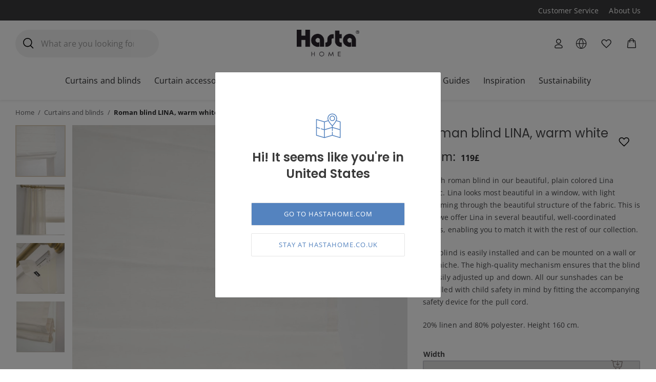

--- FILE ---
content_type: text/html; charset=UTF-8
request_url: https://www.hastahome.co.uk/product/lina-pull-up-curtain-white/
body_size: 113361
content:
<!DOCTYPE html>
<html lang="en-GB">
<head>
	<meta charset="UTF-8">
	<meta name="viewport" content="width=device-width, initial-scale=1">
	<link rel="profile" href="http://gmpg.org/xfn/11">
	
	
        <script type="application/javascript" style="display:none">
            /* <![CDATA[ */
            window.pysWooProductData = window.pysWooProductData || [];
                        window.pysWooProductData[60123] = {"ga":{"delay":0,"type":"static","name":"add_to_cart","trackingIds":["G-9ZXQ9XWLGZ"],"params":{"event_category":"ecommerce","non_interaction":false,"items":[{"id":"60123","name":"Roman blind LINA, warm white","category":"Curtains and blinds\/Roman blinds\/Roman blinds - standard sizes","quantity":1,"price":119}],"ecomm_prodid":"60123","ecomm_pagetype":"cart","ecomm_totalvalue":119},"e_id":"woo_add_to_cart_on_button_click","ids":[],"hasTimeWindow":false,"timeWindow":0,"eventID":"","woo_order":"","edd_order":""}};
                        window.pysWooProductData[60126] = {"ga":{"delay":0,"type":"static","name":"add_to_cart","trackingIds":["G-9ZXQ9XWLGZ"],"params":{"event_category":"ecommerce","non_interaction":false,"items":[{"id":"60126","name":"Roman blind LINA, warm white","category":"Curtains and blinds\/Roman blinds\/Roman blinds - standard sizes","quantity":1,"price":119,"variant":"100-cm-en"}],"ecomm_prodid":"60126","ecomm_pagetype":"cart","ecomm_totalvalue":119},"e_id":"woo_add_to_cart_on_button_click","ids":[],"hasTimeWindow":false,"timeWindow":0,"eventID":"","woo_order":"","edd_order":""}};
                        window.pysWooProductData[60127] = {"ga":{"delay":0,"type":"static","name":"add_to_cart","trackingIds":["G-9ZXQ9XWLGZ"],"params":{"event_category":"ecommerce","non_interaction":false,"items":[{"id":"60127","name":"Roman blind LINA, warm white","category":"Curtains and blinds\/Roman blinds\/Roman blinds - standard sizes","quantity":1,"price":139,"variant":"120-cm-en"}],"ecomm_prodid":"60127","ecomm_pagetype":"cart","ecomm_totalvalue":139},"e_id":"woo_add_to_cart_on_button_click","ids":[],"hasTimeWindow":false,"timeWindow":0,"eventID":"","woo_order":"","edd_order":""}};
                        window.pysWooProductData[60128] = {"ga":{"delay":0,"type":"static","name":"add_to_cart","trackingIds":["G-9ZXQ9XWLGZ"],"params":{"event_category":"ecommerce","non_interaction":false,"items":[{"id":"60128","name":"Roman blind LINA, warm white","category":"Curtains and blinds\/Roman blinds\/Roman blinds - standard sizes","quantity":1,"price":149,"variant":"140-cm-en"}],"ecomm_prodid":"60128","ecomm_pagetype":"cart","ecomm_totalvalue":149},"e_id":"woo_add_to_cart_on_button_click","ids":[],"hasTimeWindow":false,"timeWindow":0,"eventID":"","woo_order":"","edd_order":""}};
                        window.pysWooProductData[60124] = {"ga":{"delay":0,"type":"static","name":"add_to_cart","trackingIds":["G-9ZXQ9XWLGZ"],"params":{"event_category":"ecommerce","non_interaction":false,"items":[{"id":"60124","name":"Roman blind LINA, warm white","category":"Curtains and blinds\/Roman blinds\/Roman blinds - standard sizes","quantity":1,"price":169,"variant":"160-cm-en"}],"ecomm_prodid":"60124","ecomm_pagetype":"cart","ecomm_totalvalue":169},"e_id":"woo_add_to_cart_on_button_click","ids":[],"hasTimeWindow":false,"timeWindow":0,"eventID":"","woo_order":"","edd_order":""}};
                        window.pysWooProductData[60125] = {"ga":{"delay":0,"type":"static","name":"add_to_cart","trackingIds":["G-9ZXQ9XWLGZ"],"params":{"event_category":"ecommerce","non_interaction":false,"items":[{"id":"60125","name":"Roman blind LINA, warm white","category":"Curtains and blinds\/Roman blinds\/Roman blinds - standard sizes","quantity":1,"price":507,"variant":"80-cm-en"}],"ecomm_prodid":"60125","ecomm_pagetype":"cart","ecomm_totalvalue":507},"e_id":"woo_add_to_cart_on_button_click","ids":[],"hasTimeWindow":false,"timeWindow":0,"eventID":"","woo_order":"","edd_order":""}};
                        /* ]]> */
        </script>

        <meta name='robots' content='index, follow, max-image-preview:large, max-snippet:-1, max-video-preview:-1' />
<link rel='preconnect' href='https://cdnjs.cloudflare.com' >

<!-- Google Tag Manager for WordPress by gtm4wp.com -->
<script data-cfasync="false" data-pagespeed-no-defer>
	var gtm4wp_datalayer_name = "dataLayer";
	var dataLayer = dataLayer || [];
	const gtm4wp_use_sku_instead = false;
	const gtm4wp_id_prefix = '';
	const gtm4wp_remarketing = true;
	const gtm4wp_eec = true;
	const gtm4wp_classicec = false;
	const gtm4wp_currency = 'GBP';
	const gtm4wp_product_per_impression = false;
	const gtm4wp_needs_shipping_address = false;
	const gtm4wp_business_vertical = 'retail';
	const gtm4wp_business_vertical_id = 'id';
</script>
<!-- End Google Tag Manager for WordPress by gtm4wp.com -->
	<!-- This site is optimized with the Yoast SEO Premium plugin v22.6 (Yoast SEO v22.6) - https://yoast.com/wordpress/plugins/seo/ -->
	<title>Roman blind LINA, warm white - hastahome.co.uk</title><style id="perfmatters-used-css">:where(.wp-block-button__link){border-radius:9999px;box-shadow:none;padding:calc(.667em + 2px) calc(1.333em + 2px);text-decoration:none;}:where(.wp-block-columns){margin-bottom:1.75em;}:where(.wp-block-columns.has-background){padding:1.25em 2.375em;}:where(.wp-block-post-comments input[type=submit]){border:none;}:where(.wp-block-cover-image:not(.has-text-color)),:where(.wp-block-cover:not(.has-text-color)){color:#fff;}:where(.wp-block-cover-image.is-light:not(.has-text-color)),:where(.wp-block-cover.is-light:not(.has-text-color)){color:#000;}.wp-block-embed.alignleft,.wp-block-embed.alignright,.wp-block[data-align=left]>[data-type="core/embed"],.wp-block[data-align=right]>[data-type="core/embed"]{max-width:360px;width:100%;}.wp-block-embed.alignleft .wp-block-embed__wrapper,.wp-block-embed.alignright .wp-block-embed__wrapper,.wp-block[data-align=left]>[data-type="core/embed"] .wp-block-embed__wrapper,.wp-block[data-align=right]>[data-type="core/embed"] .wp-block-embed__wrapper{min-width:280px;}.wp-block-cover .wp-block-embed{min-height:240px;min-width:320px;}.wp-block-embed{overflow-wrap:break-word;}.wp-block-embed figcaption{margin-bottom:1em;margin-top:.5em;}.wp-block-embed iframe{max-width:100%;}.wp-block-embed__wrapper{position:relative;}.wp-embed-responsive .wp-has-aspect-ratio .wp-block-embed__wrapper:before{content:"";display:block;padding-top:50%;}.wp-embed-responsive .wp-has-aspect-ratio iframe{bottom:0;height:100%;left:0;position:absolute;right:0;top:0;width:100%;}.wp-embed-responsive .wp-embed-aspect-21-9 .wp-block-embed__wrapper:before{padding-top:42.85%;}.wp-embed-responsive .wp-embed-aspect-18-9 .wp-block-embed__wrapper:before{padding-top:50%;}.wp-embed-responsive .wp-embed-aspect-16-9 .wp-block-embed__wrapper:before{padding-top:56.25%;}.wp-embed-responsive .wp-embed-aspect-4-3 .wp-block-embed__wrapper:before{padding-top:75%;}.wp-embed-responsive .wp-embed-aspect-1-1 .wp-block-embed__wrapper:before{padding-top:100%;}.wp-embed-responsive .wp-embed-aspect-9-16 .wp-block-embed__wrapper:before{padding-top:177.77%;}.wp-embed-responsive .wp-embed-aspect-1-2 .wp-block-embed__wrapper:before{padding-top:200%;}:where(.wp-block-file){margin-bottom:1.5em;}:where(.wp-block-file__button){border-radius:2em;display:inline-block;padding:.5em 1em;}:where(.wp-block-file__button):is(a):active,:where(.wp-block-file__button):is(a):focus,:where(.wp-block-file__button):is(a):hover,:where(.wp-block-file__button):is(a):visited{box-shadow:none;color:#fff;opacity:.85;text-decoration:none;}@keyframes turn-on-visibility{0%{opacity:0;}to{opacity:1;}}@keyframes turn-off-visibility{0%{opacity:1;visibility:visible;}99%{opacity:0;visibility:visible;}to{opacity:0;visibility:hidden;}}@keyframes lightbox-zoom-in{0%{transform:translate(calc(-50vw + var(--wp--lightbox-initial-left-position)),calc(-50vh + var(--wp--lightbox-initial-top-position))) scale(var(--wp--lightbox-scale));}to{transform:translate(-50%,-50%) scale(1);}}@keyframes lightbox-zoom-out{0%{transform:translate(-50%,-50%) scale(1);visibility:visible;}99%{visibility:visible;}to{transform:translate(calc(-50vw + var(--wp--lightbox-initial-left-position)),calc(-50vh + var(--wp--lightbox-initial-top-position))) scale(var(--wp--lightbox-scale));visibility:hidden;}}:where(.wp-block-latest-comments:not([style*=line-height] .wp-block-latest-comments__comment)){line-height:1.1;}:where(.wp-block-latest-comments:not([style*=line-height] .wp-block-latest-comments__comment-excerpt p)){line-height:1.8;}ol,ul{box-sizing:border-box;}:where(.wp-block-navigation.has-background .wp-block-navigation-item a:not(.wp-element-button)),:where(.wp-block-navigation.has-background .wp-block-navigation-submenu a:not(.wp-element-button)){padding:.5em 1em;}:where(.wp-block-navigation .wp-block-navigation__submenu-container .wp-block-navigation-item a:not(.wp-element-button)),:where(.wp-block-navigation .wp-block-navigation__submenu-container .wp-block-navigation-submenu a:not(.wp-element-button)),:where(.wp-block-navigation .wp-block-navigation__submenu-container .wp-block-navigation-submenu button.wp-block-navigation-item__content),:where(.wp-block-navigation .wp-block-navigation__submenu-container .wp-block-pages-list__item button.wp-block-navigation-item__content){padding:.5em 1em;}@keyframes overlay-menu__fade-in-animation{0%{opacity:0;transform:translateY(.5em);}to{opacity:1;transform:translateY(0);}}:where(p.has-text-color:not(.has-link-color)) a{color:inherit;}:where(.wp-block-post-excerpt){margin-bottom:var(--wp--style--block-gap);margin-top:var(--wp--style--block-gap);}:where(.wp-block-preformatted.has-background){padding:1.25em 2.375em;}:where(.wp-block-pullquote){margin:0 0 1em;}:where(.wp-block-search__button){border:1px solid #ccc;padding:6px 10px;}:where(.wp-block-search__button-inside .wp-block-search__inside-wrapper){border:1px solid #949494;box-sizing:border-box;padding:4px;}:where(.wp-block-search__button-inside .wp-block-search__inside-wrapper) :where(.wp-block-search__button){padding:4px 8px;}:where(.wp-block-term-description){margin-bottom:var(--wp--style--block-gap);margin-top:var(--wp--style--block-gap);}:where(pre.wp-block-verse){font-family:inherit;}.wp-element-button{cursor:pointer;}:root{--wp--preset--font-size--normal:16px;--wp--preset--font-size--huge:42px;}.screen-reader-text{clip:rect(1px,1px,1px,1px);word-wrap:normal !important;border:0;-webkit-clip-path:inset(50%);clip-path:inset(50%);height:1px;margin:-1px;overflow:hidden;padding:0;position:absolute;width:1px;}.screen-reader-text:focus{clip:auto !important;background-color:#ddd;-webkit-clip-path:none;clip-path:none;color:#444;display:block;font-size:1em;height:auto;left:5px;line-height:normal;padding:15px 23px 14px;text-decoration:none;top:5px;width:auto;z-index:100000;}html :where(.has-border-color){border-style:solid;}html :where([style*=border-top-color]){border-top-style:solid;}html :where([style*=border-right-color]){border-right-style:solid;}html :where([style*=border-bottom-color]){border-bottom-style:solid;}html :where([style*=border-left-color]){border-left-style:solid;}html :where([style*=border-width]){border-style:solid;}html :where([style*=border-top-width]){border-top-style:solid;}html :where([style*=border-right-width]){border-right-style:solid;}html :where([style*=border-bottom-width]){border-bottom-style:solid;}html :where([style*=border-left-width]){border-left-style:solid;}html :where(img[class*=wp-image-]){height:auto;max-width:100%;}:where(figure){margin:0 0 1em;}html :where(.is-position-sticky){--wp-admin--admin-bar--position-offset:var(--wp-admin--admin-bar--height,0px);}@media screen and (max-width:600px){html :where(.is-position-sticky){--wp-admin--admin-bar--position-offset:0px;}}.screen-reader-text{clip:rect(1px,1px,1px,1px);word-wrap:normal !important;border:0;-webkit-clip-path:inset(50%);clip-path:inset(50%);height:1px;margin:-1px;overflow:hidden;overflow-wrap:normal !important;padding:0;position:absolute !important;width:1px;}.screen-reader-text:focus{clip:auto !important;background-color:#fff;border-radius:3px;box-shadow:0 0 2px 2px rgba(0,0,0,.6);-webkit-clip-path:none;clip-path:none;color:#2b2d2f;display:block;font-size:.875rem;font-weight:700;height:auto;left:5px;line-height:normal;padding:15px 23px 14px;text-decoration:none;top:5px;width:auto;z-index:100000;}@-webkit-keyframes fadein{0%{opacity:0;}to{opacity:1;}}@keyframes fadein{0%{opacity:0;}to{opacity:1;}}@-webkit-keyframes slidein{0%{transform:translateX(0);}to{transform:translateX(-480px);}}@keyframes slidein{0%{transform:translateX(0);}to{transform:translateX(-480px);}}@media only screen and (max-width:480px){@-webkit-keyframes slidein{0%{transform:translateX(0);}to{transform:translateX(-100vw);}}@keyframes slidein{0%{transform:translateX(0);}to{transform:translateX(-100vw);}}}@-webkit-keyframes spin{0%{transform:rotate(0deg);}to{transform:rotate(1 turn);}}@keyframes spin{0%{transform:rotate(0deg);}to{transform:rotate(1 turn);}}:where(.wp-block-woocommerce-mini-cart-contents){background:#fff;}:where(div[data-block-name="woocommerce/legacy-template"]){margin-left:auto;margin-right:auto;max-width:1000px;}@-webkit-keyframes spinner__animation{0%{-webkit-animation-timing-function:cubic-bezier(.5856,.0703,.4143,.9297);animation-timing-function:cubic-bezier(.5856,.0703,.4143,.9297);transform:rotate(0deg);}to{transform:rotate(1 turn);}}@keyframes spinner__animation{0%{-webkit-animation-timing-function:cubic-bezier(.5856,.0703,.4143,.9297);animation-timing-function:cubic-bezier(.5856,.0703,.4143,.9297);transform:rotate(0deg);}to{transform:rotate(1 turn);}}@-webkit-keyframes loading__animation{to{transform:translateX(100%);}}@keyframes loading__animation{to{transform:translateX(100%);}}@-webkit-keyframes dashicons-spin{0%{transform:rotate(0deg);}to{transform:rotate(1 turn);}}@keyframes dashicons-spin{0%{transform:rotate(0deg);}to{transform:rotate(1 turn);}}@keyframes load3{0%{transform:rotate(0deg);}to{transform:rotate(1 turn);}}.qala-geo-ip-popup{display:none;}.spinner-wrapper{display:none;}.qm-spinner{animation:load3 1.4s linear infinite;background:#000;background:linear-gradient(90deg,#000 10%,transparent 42%);border-radius:50%;font-size:10px;height:11em;margin:50px auto;position:relative;text-indent:-9999em;transform:translateZ(0);width:11em;}.qm-spinner:before{background:#000;border-radius:100% 0 0;height:50%;width:50%;}.qm-spinner:after,.qm-spinner:before{content:"";left:0;position:absolute;top:0;}.qm-spinner:after{background:#fff;border-radius:50%;bottom:0;height:75%;margin:auto;right:0;width:75%;}.qala-geo-ip-popup .qala-geo-ip-header{font-size:20px;font-weight:700;margin:0 0 .65rem;}@media (min-width:768px){.qala-geo-ip-popup .qala-geo-ip-header{font-size:24px;margin:0 0 .86rem;}}.qala-geo-ip-popup .qala-geo-ip-text{color:#676767;font-size:16px;max-width:290px;}@media (min-width:768px){.qala-geo-ip-popup .qala-geo-ip-text{font-size:18px;}}.qala-geo-ip-popup .qala-geo-ip-popup-redirect{margin-top:15px;}.qala-geo-ip-popup .qala-geo-ip-cancel-text{background-color:transparent;background-position:50%;background-repeat:no-repeat;border:0;color:#0070f0;font-weight:400;height:12px;padding:0;position:absolute;right:24px;top:19px;width:12px;}.qala-geo-ip-popup .qala-geo-ip-cancel-text span{font-size:1rem;letter-spacing:.25px;line-height:1.2;position:absolute;right:20px;top:-3px;}.qala-geo-ip-popup .qala-geo-ip-cancel-text:active,.qala-geo-ip-popup .qala-geo-ip-cancel-text:active:focus{border:0;}.qala-geo-ip-popup .qala-geo-ip-cancel-text svg{fill:#0070f0;}.qala-geo-ip-popup .qala-geo-ip-cancel-text:focus{background-color:transparent;}.qala-geo-ip-popup .qala-multimarket-button{background-color:#0070f0;border:#0070f0;padding:1.14rem 2rem;text-align:left;transition:none;width:100%;}.qala-geo-ip-popup .qala-multimarket-button a{color:#fff;display:block;position:relative;}.qala-geo-ip-popup .qala-multimarket-button a:after{background-image:url("data:image/svg+xml;charset=utf-8,%3Csvg width=\'24\' height=\'21\' fill=\'none\' xmlns=\'http://www.w3.org/2000/svg\'%3E%3Cpath d=\'M1.364 11.9h17.98l-6.535 6.71a1.426 1.426 0 0 0 0 1.98 1.34 1.34 0 0 0 1.928 0l8.864-9.1c.255-.262.399-.618.399-.99s-.144-.727-.4-.99L14.738.41a1.338 1.338 0 0 0-1.928 0 1.426 1.426 0 0 0 0 1.98l6.536 6.71H1.363C.61 9.1 0 9.727 0 10.5c0 .773.61 1.4 1.364 1.4z\' fill=\'%23fff\'/%3E%3C/svg%3E");background-size:cover;content:"";display:block;height:16px;position:absolute;right:0;top:50%;transform:translateY(-50%);width:18px;z-index:10;}.qala-geo-ip-popup .qala-multimarket-button:hover{background-color:#0070f0;border:#0070f0;}.qala-geo-ip-popup .ac-search-selector{visibility:hidden;width:100%;}.qala-geo-ip-header-notification{background-color:#2c2c2e;display:none;}.qala-geo-ip-header-notification p{color:#fff;}.qala-geo-ip-header-notification .container{align-items:center;display:flex;justify-content:center;}.qala-geo-ip-header-notification .container>*{padding:20px;}.qala-geo-ip-header-notification .container button,.qala-geo-ip-header-notification .container select{font-size:14px;height:42px;}.qala-geo-ip-header-notification .container select{padding:2px;}.qala-geo-ip-header-notification .container button{background-color:#0070f0;border:#0070f0;}.qala-geo-ip-header-notification .container button a{color:#fff;}.geo-flex{display:flex;}.qala-geo-ip-checkout-notification .qala-geo-ip-select-open-wrapper,.qala-geo-ip-header-notification .qala-geo-ip-select-open-wrapper{background-color:#545454;cursor:pointer;margin-right:.5rem;min-width:auto;padding:9px 38px 9px 12px;position:relative;width:100%;}@media (min-width:768px){.qala-geo-ip-checkout-notification .qala-geo-ip-select-open-wrapper,.qala-geo-ip-header-notification .qala-geo-ip-select-open-wrapper{margin-right:.75rem;min-width:249px;width:auto;}}.qala-geo-ip-checkout-notification .qala-geo-ip-select-open-wrapper:after,.qala-geo-ip-header-notification .qala-geo-ip-select-open-wrapper:after{border-bottom:1px solid #8f8f8f;border-left:1px solid #8f8f8f;content:"";display:block;height:7px;position:absolute;right:10px;top:47%;transform:translateY(-50%) rotate(-45deg);width:7px;}.qala-geo-ip-checkout-notification .qala-multimarket-button,.qala-geo-ip-header-notification .qala-multimarket-button{display:flex;padding:9px 12px;}.qala-geo-ip-checkout-notification .qala-multimarket-button a,.qala-geo-ip-header-notification .qala-multimarket-button a{font-size:14px;font-weight:500;padding:0;text-decoration:none;}.qala-geo-ip-checkout-notification .qala-geo-ip-suggested-country,.qala-geo-ip-header-notification .qala-geo-ip-suggested-country{color:#e5e5e5;display:block;font-weight:500;width:100%;}@media (min-width:768px){.qala-geo-ip-checkout-notification .geo-wrap-intro,.qala-geo-ip-header-notification .geo-wrap-intro{display:inline-block;}}.qala-geo-ip-checkout-notification .geo-flex,.qala-geo-ip-header-notification .geo-flex{align-items:normal;width:100%;}@media (min-width:768px){.qala-geo-ip-checkout-notification .geo-flex,.qala-geo-ip-header-notification .geo-flex{align-items:center;width:auto;}}.qala-geo-ip-checkout-notification .geo-wrap-content,.qala-geo-ip-header-notification .geo-wrap-content{display:flex;flex-wrap:wrap;max-width:800px;position:relative;width:100%;}@media (min-width:768px){.qala-geo-ip-checkout-notification .geo-wrap-content,.qala-geo-ip-header-notification .geo-wrap-content{flex-wrap:nowrap;}}.qala-geo-ip-checkout-notification .qala-geo-ip-header,.qala-geo-ip-header-notification .qala-geo-ip-header{display:block;font-size:18px;font-weight:600;}.qala-geo-ip-checkout-notification .qala-geo-ip-text,.qala-geo-ip-header-notification .qala-geo-ip-text{font-size:12px;font-weight:400;}.qala-geo-ip-checkout-notification .container,.qala-geo-ip-header-notification .container{padding:0;}.qala-geo-ip-checkout-notification .qala-multimarket-button,.qala-geo-ip-header-notification .qala-multimarket-button{background:#0070f0;border:0;color:#fff;transition:none;width:30%;}.qala-geo-ip-checkout-notification .qala-multimarket-button a,.qala-geo-ip-header-notification .qala-multimarket-button a{color:#fff;}.qala-geo-ip-checkout-notification .qala-multimarket-button:hover,.qala-geo-ip-header-notification .qala-multimarket-button:hover{background-color:#0070f0;border:#0070f0;}.qala-geo-ip-checkout-notification p,.qala-geo-ip-header-notification p{margin-right:30px;margin-top:0;}.qala-geo-ip-checkout-notification .qala-geo-ip-cancel,.qala-geo-ip-header-notification .qala-geo-ip-cancel{cursor:pointer;display:flex;position:absolute;right:27px;top:16px;}@media (min-width:768px){.qala-geo-ip-checkout-notification .qala-geo-ip-cancel,.qala-geo-ip-header-notification .qala-geo-ip-cancel{right:15px;top:50%;transform:translateY(-50%);}}.qala-geo-ip-checkout-notification .qala-geo-ip-cancel path,.qala-geo-ip-header-notification .qala-geo-ip-cancel path{fill:#fff;}.qala-geo-ip-checkout-notification>.container{align-items:center;display:flex;justify-content:center;min-width:100%;padding:1.1rem;width:100%;}.qala-geo-ip-checkout-notification>.container p{margin-bottom:0;}.qala-geo-ip-checkout-notification>.container .qala-geo-ip-header{font-size:16px;}@media (min-width:768px){.qala-geo-ip-checkout-notification>.container .qala-geo-ip-header{font-size:18px;}}.qala-geo-ip-checkout-notification>.container .qala-geo-ip-cancel{right:0;top:0;transform:translateY(0);}.qala-geo-ip-checkout-notification>.container .qala-geo-ip-select-open-wrapper{background-color:#2c2c2e;min-width:auto;position:relative;width:100%;}@media (min-width:768px){.qala-geo-ip-checkout-notification>.container .qala-geo-ip-select-open-wrapper{margin-right:.75rem;min-width:249px;width:auto;}}.qala-geo-ip-checkout-notification>.container .qala-multimarket-button{display:flex;padding:9px 12px;}.qala-geo-ip-checkout-notification>.container .qala-multimarket-button a{font-size:14px;font-weight:500;padding:0;text-decoration:none;}.qala-geo-ip-checkout-notification>.container .qala-geo-ip-suggested-country{color:#fff;display:block;font-weight:500;width:100%;}.qala-geo-ip-checkout-notification>.container .qala-geo-ip-header{display:block;}.qala-geo-ip-checkout-notification>.container .qala-geo-ip-cancel svg path{fill:#000;}.qala-geo-ip-checkout-notification>.container .geo-wrap-intro{flex-basis:95%;width:95%;}.qala-geo-ip-checkout-notification>.container .geo-wrap-content{flex-wrap:wrap;position:relative;}.qala-geo-ip-checkout-notification>.container .geo-flex{padding-top:1rem;}.qala-geo-ip-checkout-notification{background-color:#f1c21b;display:none;margin:10px 0;}.qala-multimarket-open-selector-button{align-items:center;display:flex;}.qala-multimarket-open-selector-button__globe{align-items:center;display:flex;height:16px;margin-right:4px;width:16px;}.ac-geo-popup{display:none;}.ac-geo-popup .ac-geo-popup-inner{background-color:#fff;border-radius:2px;padding:40px 30px 50px;}@media (min-width:768px){.ac-geo-popup .ac-geo-popup-inner{padding:80px 70px;}}.ac-geo-popup .ac-geo-popup-icon{display:flex;flex-direction:row;justify-content:center;width:100%;}.ac-geo-popup .ac-geo-popup-icon svg{height:40px;width:40px;}@media (min-width:768px){.ac-geo-popup .ac-geo-popup-icon svg{height:50px;width:50px;}}.ac-geo-popup .ac-geo-popup-header{color:#3a3a3a;font-size:18px;font-weight:600;line-height:28px;margin:20px 0;text-align:center;}@media (min-width:768px){.ac-geo-popup .ac-geo-popup-header{font-size:24px;line-height:32px;margin-bottom:40px;}}.ac-geo-popup .ac-geo-popup-redirect{margin:0 auto 15px;text-align:center;}.ac-geo-popup .ac-geo-popup-redirect:last-child{margin-bottom:0;}.ac-geo-popup .ac-geo-popup-redirect a{border:1px solid #e5e5e5;border-radius:2px;display:block;font-size:11px;letter-spacing:1px;padding:12px;text-transform:uppercase;}@media (min-width:768px){.ac-geo-popup .ac-geo-popup-redirect a{font-size:13px;}}.ac-geo-popup .ac-geo-popup-redirect a:hover{text-decoration:none;}.ac-geo-popup a.ac-geo-popup-remain-link,.ac-geo-popup a.ac-geo-popup-remain-link:hover{color:#5483bf;}.ac-geo-popup a.ac-geo-popup-redirect-link{background:#5483bf;color:#fff;}.ac-geo-popup .redirect-to,.ac-geo-popup .remain-on{overflow:hidden;vertical-align:middle;white-space:pre-wrap;word-break:break-word;}button.qala-wishlist-button{visibility:hidden;}.qala-wishlist-button{background:none;cursor:pointer;}.qala-wishlist-button,.qala-wishlist-button:active,.qala-wishlist-button:active:focus,.qala-wishlist-button:focus,.qala-wishlist-button:hover{background:transparent;border:0;border-radius:0;box-shadow:none;margin:0;outline:none;}.qala-wishlist-button:hover svg{transform:scale(1.1);transition:transform .2s ease-in-out;}.qala-wishlist-button>*{display:flex;pointer-events:none;}.qala-wishlist-button__icon.heart-filled,.qala-wishlist-button__icon.spinner{display:none;}.qala-wishlist-button svg{height:25px;line-height:1;transition:transform .2s ease-in-out;width:25px;}.qala-wishlist-container-single{padding-right:15px;text-align:right;}@media (min-width:992px){.qala-wishlist-container-single{padding-right:0;}}.qala-wishlist-container-single .qala-wishlist-button{position:absolute;right:15px;top:15px;}.qala-wishlist-container-single:not(:has(~.product-images-slider-container)){padding-right:15px;text-align:right;}@media (min-width:992px){.qala-wishlist-container-single:not(:has(~.product-images-slider-container)){padding-right:0;}}.qala-wishlist-container-single:not(:has(~.product-images-slider-container)) .qala-wishlist-button{position:static;}.woocommerce.single-product .summary-inner-wrapper:has(.qala-wishlist-container-single){position:relative;}@media (min-width:992px){.woocommerce.single-product .summary-inner-wrapper:has(.qala-wishlist-container-single){position:sticky;}}.woocommerce.single-product .summary-inner-wrapper:has(.qala-wishlist-container-single) .product_title{margin-right:47px;}.woocommerce.single-product .summary-inner-wrapper:has(.qala-wishlist-container-single) .qala-wishlist-button{padding:15px;position:absolute;right:0;}@media (min-width:768px){.woocommerce.single-product .summary-inner-wrapper:has(.qala-wishlist-container-single) .qala-wishlist-button{right:15px;}}@media (min-width:992px){.woocommerce.single-product .summary-inner-wrapper:has(.qala-wishlist-container-single) .qala-wishlist-button{right:-15px;top:-15px;}}.qala-wishlist-header .qala-wishlist-button{align-items:center;display:flex;position:relative;}.qala-wishlist-header .qala-wishlist-button svg{height:25px;width:25px;}.qala-wishlist-header .qala-wishlist-button svg path{fill:#323031;}.qala-wishlist-header .qala-wishlist-button .count{right:-14px;top:-4px;transition:all .2s ease-in-out;}.qala-wishlist-header .qala-wishlist-button .count__is-empty{height:0;opacity:0;width:0;}@keyframes pulse{0%{transform:scale(.8);}to{transform:scale(1.2);}}ul.products li{position:relative;}ul.products li .qala-wishlist-button{padding:5px;position:absolute;right:.5rem;top:.5rem;z-index:50;}button.pswp__button{box-shadow:none !important;background-image:url("https://www.hastahome.co.uk/wp-content/plugins/woocommerce/assets/css/photoswipe/default-skin/default-skin.png") !important;}button.pswp__button,button.pswp__button--arrow--left::before,button.pswp__button--arrow--right::before,button.pswp__button:hover{background-color:transparent !important;}button.pswp__button--arrow--left,button.pswp__button--arrow--left:hover,button.pswp__button--arrow--right,button.pswp__button--arrow--right:hover{background-image:none !important;}button.pswp__button--close:hover{background-position:0 -44px;}button.pswp__button--zoom:hover{background-position:-88px 0;}.pswp{display:none;position:absolute;width:100%;height:100%;left:0;top:0;overflow:hidden;-ms-touch-action:none;touch-action:none;z-index:1500;-webkit-text-size-adjust:100%;-webkit-backface-visibility:hidden;outline:0;}.pswp *{-webkit-box-sizing:border-box;box-sizing:border-box;}.pswp img{max-width:none;}.pswp__bg{position:absolute;left:0;top:0;width:100%;height:100%;background:#000;opacity:0;-webkit-transform:translateZ(0);transform:translateZ(0);-webkit-backface-visibility:hidden;will-change:opacity;}.pswp__scroll-wrap{position:absolute;left:0;top:0;width:100%;height:100%;overflow:hidden;}.pswp__container,.pswp__zoom-wrap{-ms-touch-action:none;touch-action:none;position:absolute;left:0;right:0;top:0;bottom:0;}.pswp__container,.pswp__img{-webkit-user-select:none;-moz-user-select:none;-ms-user-select:none;user-select:none;-webkit-tap-highlight-color:transparent;-webkit-touch-callout:none;}.pswp__bg{will-change:opacity;-webkit-transition:opacity 333ms cubic-bezier(.4,0,.22,1);transition:opacity 333ms cubic-bezier(.4,0,.22,1);}.pswp__container,.pswp__zoom-wrap{-webkit-backface-visibility:hidden;}.pswp__item{position:absolute;left:0;right:0;top:0;bottom:0;overflow:hidden;}.pswp__button{width:44px;height:44px;position:relative;background:0 0;cursor:pointer;overflow:visible;-webkit-appearance:none;display:block;border:0;padding:0;margin:0;float:right;opacity:.75;-webkit-transition:opacity .2s;transition:opacity .2s;-webkit-box-shadow:none;box-shadow:none;}.pswp__button:focus,.pswp__button:hover{opacity:1;}.pswp__button:active{outline:0;opacity:.9;}.pswp__button::-moz-focus-inner{padding:0;border:0;}.pswp__button,.pswp__button--arrow--left:before,.pswp__button--arrow--right:before{background:url("https://www.hastahome.co.uk/wp-content/plugins/woocommerce/assets/css/photoswipe/default-skin/default-skin.png") 0 0 no-repeat;background-size:264px 88px;width:44px;height:44px;}.pswp__button--close{background-position:0 -44px;}.pswp__button--share{background-position:-44px -44px;}.pswp__button--fs{display:none;}.pswp__button--zoom{display:none;background-position:-88px 0;}.pswp__button--arrow--left,.pswp__button--arrow--right{background:0 0;top:50%;margin-top:-50px;width:70px;height:100px;position:absolute;}.pswp__button--arrow--left{left:0;}.pswp__button--arrow--right{right:0;}.pswp__button--arrow--left:before,.pswp__button--arrow--right:before{content:"";top:35px;background-color:rgba(0,0,0,.3);height:30px;width:32px;position:absolute;}.pswp__button--arrow--left:before{left:6px;background-position:-138px -44px;}.pswp__button--arrow--right:before{right:6px;background-position:-94px -44px;}.pswp__counter,.pswp__share-modal{-webkit-user-select:none;-moz-user-select:none;-ms-user-select:none;user-select:none;}.pswp__share-modal{display:block;background:rgba(0,0,0,.5);width:100%;height:100%;top:0;left:0;padding:10px;position:absolute;z-index:1600;opacity:0;-webkit-transition:opacity .25s ease-out;transition:opacity .25s ease-out;-webkit-backface-visibility:hidden;will-change:opacity;}.pswp__share-modal--hidden{display:none;}.pswp__share-tooltip{z-index:1620;position:absolute;background:#fff;top:56px;border-radius:2px;display:block;width:auto;right:44px;-webkit-box-shadow:0 2px 5px rgba(0,0,0,.25);box-shadow:0 2px 5px rgba(0,0,0,.25);-webkit-transform:translateY(6px);-ms-transform:translateY(6px);transform:translateY(6px);-webkit-transition:-webkit-transform .25s;transition:transform .25s;-webkit-backface-visibility:hidden;will-change:transform;}.pswp__share-tooltip a{display:block;padding:8px 12px;color:#000;text-decoration:none;font-size:14px;line-height:18px;}.pswp__share-tooltip a:hover{text-decoration:none;color:#000;}.pswp__share-tooltip a:first-child{border-radius:2px 2px 0 0;}.pswp__share-tooltip a:last-child{border-radius:0 0 2px 2px;}.pswp__counter{position:absolute;left:0;top:0;height:44px;font-size:13px;line-height:44px;color:#fff;opacity:.75;padding:0 10px;}.pswp__caption{position:absolute;left:0;bottom:0;width:100%;min-height:44px;}.pswp__caption__center{text-align:left;max-width:420px;margin:0 auto;font-size:13px;padding:10px;line-height:20px;color:#ccc;}.pswp__preloader{width:44px;height:44px;position:absolute;top:0;left:50%;margin-left:-22px;opacity:0;-webkit-transition:opacity .25s ease-out;transition:opacity .25s ease-out;will-change:opacity;direction:ltr;}.pswp__preloader__icn{width:20px;height:20px;margin:12px;}@media screen and (max-width:1024px){.pswp__preloader{position:relative;left:auto;top:auto;margin:0;float:right;}}@-webkit-keyframes clockwise{0%{-webkit-transform:rotate(0);transform:rotate(0);}100%{-webkit-transform:rotate(360deg);transform:rotate(360deg);}}@keyframes clockwise{0%{-webkit-transform:rotate(0);transform:rotate(0);}100%{-webkit-transform:rotate(360deg);transform:rotate(360deg);}}@-webkit-keyframes donut-rotate{0%{-webkit-transform:rotate(0);transform:rotate(0);}50%{-webkit-transform:rotate(-140deg);transform:rotate(-140deg);}100%{-webkit-transform:rotate(0);transform:rotate(0);}}@keyframes donut-rotate{0%{-webkit-transform:rotate(0);transform:rotate(0);}50%{-webkit-transform:rotate(-140deg);transform:rotate(-140deg);}100%{-webkit-transform:rotate(0);transform:rotate(0);}}.pswp__ui{-webkit-font-smoothing:auto;visibility:visible;opacity:1;z-index:1550;}.pswp__top-bar{position:absolute;left:0;top:0;height:44px;width:100%;}.pswp--has_mouse .pswp__button--arrow--left,.pswp--has_mouse .pswp__button--arrow--right,.pswp__caption,.pswp__top-bar{-webkit-backface-visibility:hidden;will-change:opacity;-webkit-transition:opacity 333ms cubic-bezier(.4,0,.22,1);transition:opacity 333ms cubic-bezier(.4,0,.22,1);}.pswp__caption,.pswp__top-bar{background-color:rgba(0,0,0,.5);}.pswp__ui--hidden .pswp__button--arrow--left,.pswp__ui--hidden .pswp__button--arrow--right,.pswp__ui--hidden .pswp__caption,.pswp__ui--hidden .pswp__top-bar{opacity:.001;}:root{--woocommerce:#a46497;--wc-green:#7ad03a;--wc-red:#a00;--wc-orange:#ffba00;--wc-blue:#2ea2cc;--wc-primary:#a46497;--wc-primary-text:white;--wc-secondary:#ebe9eb;--wc-secondary-text:#515151;--wc-highlight:#77a464;--wc-highligh-text:white;--wc-content-bg:#fff;--wc-subtext:#767676;}.woocommerce img,.woocommerce-page img{height:auto;max-width:100%;}.woocommerce #content div.product div.images,.woocommerce div.product div.images,.woocommerce-page #content div.product div.images,.woocommerce-page div.product div.images{float:left;width:48%;}.woocommerce #content div.product div.thumbnails::after,.woocommerce #content div.product div.thumbnails::before,.woocommerce div.product div.thumbnails::after,.woocommerce div.product div.thumbnails::before,.woocommerce-page #content div.product div.thumbnails::after,.woocommerce-page #content div.product div.thumbnails::before,.woocommerce-page div.product div.thumbnails::after,.woocommerce-page div.product div.thumbnails::before{content:" ";display:table;}.woocommerce #content div.product div.thumbnails::after,.woocommerce div.product div.thumbnails::after,.woocommerce-page #content div.product div.thumbnails::after,.woocommerce-page div.product div.thumbnails::after{clear:both;}.woocommerce #content div.product div.thumbnails a,.woocommerce div.product div.thumbnails a,.woocommerce-page #content div.product div.thumbnails a,.woocommerce-page div.product div.thumbnails a{float:left;width:30.75%;margin-right:3.8%;margin-bottom:1em;}.woocommerce #content div.product div.thumbnails a.last,.woocommerce div.product div.thumbnails a.last,.woocommerce-page #content div.product div.thumbnails a.last,.woocommerce-page div.product div.thumbnails a.last{margin-right:0;}.woocommerce #content div.product div.thumbnails a.first,.woocommerce div.product div.thumbnails a.first,.woocommerce-page #content div.product div.thumbnails a.first,.woocommerce-page div.product div.thumbnails a.first{clear:both;}.woocommerce #content div.product div.thumbnails.columns-1 a,.woocommerce div.product div.thumbnails.columns-1 a,.woocommerce-page #content div.product div.thumbnails.columns-1 a,.woocommerce-page div.product div.thumbnails.columns-1 a{width:100%;margin-right:0;float:none;}.woocommerce #content div.product div.thumbnails.columns-2 a,.woocommerce div.product div.thumbnails.columns-2 a,.woocommerce-page #content div.product div.thumbnails.columns-2 a,.woocommerce-page div.product div.thumbnails.columns-2 a{width:48%;}.woocommerce #content div.product div.thumbnails.columns-4 a,.woocommerce div.product div.thumbnails.columns-4 a,.woocommerce-page #content div.product div.thumbnails.columns-4 a,.woocommerce-page div.product div.thumbnails.columns-4 a{width:22.05%;}.woocommerce #content div.product div.thumbnails.columns-5 a,.woocommerce div.product div.thumbnails.columns-5 a,.woocommerce-page #content div.product div.thumbnails.columns-5 a,.woocommerce-page div.product div.thumbnails.columns-5 a{width:16.9%;}.woocommerce #content div.product div.summary,.woocommerce div.product div.summary,.woocommerce-page #content div.product div.summary,.woocommerce-page div.product div.summary{float:right;width:48%;clear:none;}.woocommerce #content div.product .woocommerce-tabs,.woocommerce div.product .woocommerce-tabs,.woocommerce-page #content div.product .woocommerce-tabs,.woocommerce-page div.product .woocommerce-tabs{clear:both;}.woocommerce #content div.product .woocommerce-tabs ul.tabs::after,.woocommerce #content div.product .woocommerce-tabs ul.tabs::before,.woocommerce div.product .woocommerce-tabs ul.tabs::after,.woocommerce div.product .woocommerce-tabs ul.tabs::before,.woocommerce-page #content div.product .woocommerce-tabs ul.tabs::after,.woocommerce-page #content div.product .woocommerce-tabs ul.tabs::before,.woocommerce-page div.product .woocommerce-tabs ul.tabs::after,.woocommerce-page div.product .woocommerce-tabs ul.tabs::before{content:" ";display:table;}.woocommerce #content div.product .woocommerce-tabs ul.tabs::after,.woocommerce div.product .woocommerce-tabs ul.tabs::after,.woocommerce-page #content div.product .woocommerce-tabs ul.tabs::after,.woocommerce-page div.product .woocommerce-tabs ul.tabs::after{clear:both;}.woocommerce #content div.product .woocommerce-tabs ul.tabs li,.woocommerce div.product .woocommerce-tabs ul.tabs li,.woocommerce-page #content div.product .woocommerce-tabs ul.tabs li,.woocommerce-page div.product .woocommerce-tabs ul.tabs li{display:inline-block;}.woocommerce #content div.product #reviews .comment::after,.woocommerce #content div.product #reviews .comment::before,.woocommerce div.product #reviews .comment::after,.woocommerce div.product #reviews .comment::before,.woocommerce-page #content div.product #reviews .comment::after,.woocommerce-page #content div.product #reviews .comment::before,.woocommerce-page div.product #reviews .comment::after,.woocommerce-page div.product #reviews .comment::before{content:" ";display:table;}.woocommerce #content div.product #reviews .comment::after,.woocommerce div.product #reviews .comment::after,.woocommerce-page #content div.product #reviews .comment::after,.woocommerce-page div.product #reviews .comment::after{clear:both;}.woocommerce #content div.product #reviews .comment img,.woocommerce div.product #reviews .comment img,.woocommerce-page #content div.product #reviews .comment img,.woocommerce-page div.product #reviews .comment img{float:right;height:auto;}.woocommerce ul.products,.woocommerce-page ul.products{clear:both;}.woocommerce ul.products::after,.woocommerce ul.products::before,.woocommerce-page ul.products::after,.woocommerce-page ul.products::before{content:" ";display:table;}.woocommerce ul.products::after,.woocommerce-page ul.products::after{clear:both;}.woocommerce ul.products li.product,.woocommerce-page ul.products li.product{float:left;margin:0 3.8% 2.992em 0;padding:0;position:relative;width:22.05%;margin-left:0;}.woocommerce ul.products li.first,.woocommerce-page ul.products li.first{clear:both;}.woocommerce ul.products li.last,.woocommerce-page ul.products li.last{margin-right:0;}.twentyfourteen .tfwc div.product.hentry.has-post-thumbnail{margin-top:0;}#content .twentysixteen div.product div.images,#content .twentysixteen div.product div.summary{width:46.42857%;}:root{--woocommerce:#a46497;--wc-green:#7ad03a;--wc-red:#a00;--wc-orange:#ffba00;--wc-blue:#2ea2cc;--wc-primary:#a46497;--wc-primary-text:white;--wc-secondary:#ebe9eb;--wc-secondary-text:#515151;--wc-highlight:#77a464;--wc-highligh-text:white;--wc-content-bg:#fff;--wc-subtext:#767676;}@keyframes spin{100%{transform:rotate(360deg);}}@font-face{font-family:star;src:url("https://www.hastahome.co.uk/wp-content/plugins/woocommerce/assets/css/../fonts/star.eot");src:url("https://www.hastahome.co.uk/wp-content/plugins/woocommerce/assets/css/../fonts/star.eot?#iefix") format("embedded-opentype"),url("https://www.hastahome.co.uk/wp-content/plugins/woocommerce/assets/css/../fonts/star.woff") format("woff"),url("https://www.hastahome.co.uk/wp-content/plugins/woocommerce/assets/css/../fonts/star.ttf") format("truetype"),url("https://www.hastahome.co.uk/wp-content/plugins/woocommerce/assets/css/../fonts/star.svg#star") format("svg");font-weight:400;font-style:normal;}@font-face{font-family:WooCommerce;src:url("https://www.hastahome.co.uk/wp-content/plugins/woocommerce/assets/css/../fonts/WooCommerce.eot");src:url("https://www.hastahome.co.uk/wp-content/plugins/woocommerce/assets/css/../fonts/WooCommerce.eot?#iefix") format("embedded-opentype"),url("https://www.hastahome.co.uk/wp-content/plugins/woocommerce/assets/css/../fonts/WooCommerce.woff") format("woff"),url("https://www.hastahome.co.uk/wp-content/plugins/woocommerce/assets/css/../fonts/WooCommerce.ttf") format("truetype"),url("https://www.hastahome.co.uk/wp-content/plugins/woocommerce/assets/css/../fonts/WooCommerce.svg#WooCommerce") format("svg");font-weight:400;font-style:normal;}.screen-reader-text{clip:rect(1px,1px,1px,1px);height:1px;overflow:hidden;position:absolute !important;width:1px;word-wrap:normal !important;}.woocommerce .quantity .qty{width:3.631em;text-align:center;}.woocommerce div.product{margin-bottom:0;position:relative;}.woocommerce div.product .product_title{clear:none;margin-top:0;padding:0;}.woocommerce div.product p.price,.woocommerce div.product span.price{color:#77a464;font-size:1.25em;}.woocommerce div.product p.price ins,.woocommerce div.product span.price ins{background:inherit;font-weight:700;display:inline-block;}.woocommerce div.product p.price del,.woocommerce div.product span.price del{opacity:.5;display:inline-block;}.woocommerce div.product p.stock{font-size:.92em;}.woocommerce div.product .stock{color:#77a464;}.woocommerce div.product .out-of-stock{color:red;}.woocommerce div.product .woocommerce-product-rating{margin-bottom:1.618em;}.woocommerce div.product div.images{margin-bottom:2em;}.woocommerce div.product div.images img{display:block;width:100%;height:auto;box-shadow:none;}.woocommerce div.product div.images div.thumbnails{padding-top:1em;}.woocommerce div.product div.images.woocommerce-product-gallery{position:relative;}.woocommerce div.product div.images .woocommerce-product-gallery__wrapper{transition:all cubic-bezier(.795,-.035,0,1) .5s;margin:0;padding:0;}.woocommerce div.product div.images .woocommerce-product-gallery__wrapper .zoomImg{background-color:#fff;opacity:0;}.woocommerce div.product div.images .woocommerce-product-gallery__image--placeholder{border:1px solid #f2f2f2;}.woocommerce div.product div.images .woocommerce-product-gallery__image:nth-child(n+2){width:25%;display:inline-block;}.woocommerce div.product div.images .woocommerce-product-gallery__trigger{position:absolute;top:.5em;right:.5em;font-size:2em;z-index:9;width:36px;height:36px;background:#fff;text-indent:-9999px;border-radius:100%;box-sizing:content-box;}.woocommerce div.product div.images .woocommerce-product-gallery__trigger::before{content:"";display:block;width:10px;height:10px;border:2px solid #000;border-radius:100%;position:absolute;top:9px;left:9px;box-sizing:content-box;}.woocommerce div.product div.images .woocommerce-product-gallery__trigger::after{content:"";display:block;width:2px;height:8px;background:#000;border-radius:6px;position:absolute;top:19px;left:22px;transform:rotate(-45deg);box-sizing:content-box;}.woocommerce div.product div.images .flex-control-thumbs{overflow:hidden;zoom:1;margin:0;padding:0;}.woocommerce div.product div.images .flex-control-thumbs li{width:25%;float:left;margin:0;list-style:none;}.woocommerce div.product div.images .flex-control-thumbs li img{cursor:pointer;opacity:.5;margin:0;}.woocommerce div.product div.images .flex-control-thumbs li img.flex-active,.woocommerce div.product div.images .flex-control-thumbs li img:hover{opacity:1;}.woocommerce div.product .woocommerce-product-gallery--columns-3 .flex-control-thumbs li:nth-child(3n+1){clear:left;}.woocommerce div.product .woocommerce-product-gallery--columns-4 .flex-control-thumbs li:nth-child(4n+1){clear:left;}.woocommerce div.product .woocommerce-product-gallery--columns-5 .flex-control-thumbs li:nth-child(5n+1){clear:left;}.woocommerce div.product div.summary{margin-bottom:2em;}.woocommerce div.product div.social{text-align:right;margin:0 0 1em;}.woocommerce div.product div.social span{margin:0 0 0 2px;}.woocommerce div.product div.social span span{margin:0;}.woocommerce div.product div.social span .stButton .chicklets{padding-left:16px;width:0;}.woocommerce div.product div.social iframe{float:left;margin-top:3px;}.woocommerce div.product .woocommerce-tabs ul.tabs{list-style:none;padding:0 0 0 1em;margin:0 0 1.618em;overflow:hidden;position:relative;}.woocommerce div.product .woocommerce-tabs ul.tabs li{border:1px solid #d3ced2;background-color:#ebe9eb;color:#515151;display:inline-block;position:relative;z-index:0;border-radius:4px 4px 0 0;margin:0 -5px;padding:0 1em;}.woocommerce div.product .woocommerce-tabs ul.tabs li a{display:inline-block;padding:.5em 0;font-weight:700;color:#515151;text-decoration:none;}.woocommerce div.product .woocommerce-tabs ul.tabs li a:hover{text-decoration:none;color:#6b6b6b;}.woocommerce div.product .woocommerce-tabs ul.tabs li.active{background:#fff;color:#515151;z-index:2;border-bottom-color:#fff;}.woocommerce div.product .woocommerce-tabs ul.tabs li.active a{color:inherit;text-shadow:inherit;}.woocommerce div.product .woocommerce-tabs ul.tabs li.active::before{box-shadow:2px 2px 0 #fff;}.woocommerce div.product .woocommerce-tabs ul.tabs li.active::after{box-shadow:-2px 2px 0 #fff;}.woocommerce div.product .woocommerce-tabs ul.tabs li::after,.woocommerce div.product .woocommerce-tabs ul.tabs li::before{border:1px solid #d3ced2;position:absolute;bottom:-1px;width:5px;height:5px;content:" ";box-sizing:border-box;}.woocommerce div.product .woocommerce-tabs ul.tabs li::before{left:-5px;border-bottom-right-radius:4px;border-width:0 1px 1px 0;box-shadow:2px 2px 0 #ebe9eb;}.woocommerce div.product .woocommerce-tabs ul.tabs li::after{right:-5px;border-bottom-left-radius:4px;border-width:0 0 1px 1px;box-shadow:-2px 2px 0 #ebe9eb;}.woocommerce div.product .woocommerce-tabs ul.tabs::before{position:absolute;content:" ";width:100%;bottom:0;left:0;border-bottom:1px solid #d3ced2;z-index:1;}.woocommerce div.product .woocommerce-tabs .panel{margin:0 0 2em;padding:0;}.woocommerce div.product p.cart{margin-bottom:2em;}.woocommerce div.product p.cart::after,.woocommerce div.product p.cart::before{content:" ";display:table;}.woocommerce div.product p.cart::after{clear:both;}.woocommerce div.product form.cart{margin-bottom:2em;}.woocommerce div.product form.cart::after,.woocommerce div.product form.cart::before{content:" ";display:table;}.woocommerce div.product form.cart::after{clear:both;}.woocommerce div.product form.cart div.quantity{float:left;margin:0 4px 0 0;}.woocommerce div.product form.cart table{border-width:0 0 1px;}.woocommerce div.product form.cart table td{padding-left:0;}.woocommerce div.product form.cart table div.quantity{float:none;margin:0;}.woocommerce div.product form.cart table small.stock{display:block;float:none;}.woocommerce div.product form.cart .variations{margin-bottom:1em;border:0;width:100%;}.woocommerce div.product form.cart .variations td,.woocommerce div.product form.cart .variations th{border:0;line-height:2em;vertical-align:top;}.woocommerce div.product form.cart .variations label{font-weight:700;text-align:left;}.woocommerce div.product form.cart .variations select{max-width:100%;min-width:75%;display:inline-block;margin-right:1em;}.woocommerce div.product form.cart .variations td.label{padding-right:1em;}.woocommerce div.product form.cart .woocommerce-variation-description p{margin-bottom:1em;}.woocommerce div.product form.cart .reset_variations{visibility:hidden;font-size:.83em;}.woocommerce div.product form.cart .wc-no-matching-variations{display:none;}.woocommerce div.product form.cart .button{vertical-align:middle;float:left;}.woocommerce div.product form.cart .group_table td.woocommerce-grouped-product-list-item__label{padding-right:1em;padding-left:1em;}.woocommerce div.product form.cart .group_table td{vertical-align:top;padding-bottom:.5em;border:0;}.woocommerce div.product form.cart .group_table td:first-child{width:4em;text-align:center;}.woocommerce div.product form.cart .group_table .wc-grouped-product-add-to-cart-checkbox{display:inline-block;width:auto;margin:0 auto;transform:scale(1.5,1.5);}.woocommerce .products ul,.woocommerce ul.products{margin:0 0 1em;padding:0;list-style:none outside;clear:both;}.woocommerce .products ul::after,.woocommerce .products ul::before,.woocommerce ul.products::after,.woocommerce ul.products::before{content:" ";display:table;}.woocommerce .products ul::after,.woocommerce ul.products::after{clear:both;}.woocommerce .products ul li,.woocommerce ul.products li{list-style:none outside;}.woocommerce ul.products li.product .woocommerce-loop-category__title,.woocommerce ul.products li.product .woocommerce-loop-product__title,.woocommerce ul.products li.product h3{padding:.5em 0;margin:0;font-size:1em;}.woocommerce ul.products li.product a{text-decoration:none;}.woocommerce ul.products li.product a img{width:100%;height:auto;display:block;margin:0 0 1em;box-shadow:none;}.woocommerce ul.products li.product strong{display:block;}.woocommerce ul.products li.product .button{display:inline-block;margin-top:1em;}.woocommerce ul.products li.product .price{color:#77a464;display:block;font-weight:400;margin-bottom:.5em;font-size:.857em;}.woocommerce .cart .button,.woocommerce .cart input.button{float:none;}.woocommerce .woocommerce-product-rating{line-height:2;display:block;}.woocommerce .woocommerce-product-rating::after,.woocommerce .woocommerce-product-rating::before{content:" ";display:table;}.woocommerce .woocommerce-product-rating::after{clear:both;}.woocommerce:where(body:not(.woocommerce-block-theme-has-button-styles)) #respond input#submit,.woocommerce:where(body:not(.woocommerce-block-theme-has-button-styles)) a.button,.woocommerce:where(body:not(.woocommerce-block-theme-has-button-styles)) button.button,.woocommerce:where(body:not(.woocommerce-block-theme-has-button-styles)) input.button,:where(body:not(.woocommerce-block-theme-has-button-styles)) .woocommerce #respond input#submit,:where(body:not(.woocommerce-block-theme-has-button-styles)) .woocommerce a.button,:where(body:not(.woocommerce-block-theme-has-button-styles)) .woocommerce button.button,:where(body:not(.woocommerce-block-theme-has-button-styles)) .woocommerce input.button{font-size:100%;margin:0;line-height:1;cursor:pointer;position:relative;text-decoration:none;overflow:visible;padding:.618em 1em;font-weight:700;border-radius:3px;left:auto;color:#515151;background-color:#ebe9eb;border:0;display:inline-block;background-image:none;box-shadow:none;text-shadow:none;}.woocommerce:where(body:not(.woocommerce-block-theme-has-button-styles)) #respond input#submit:hover,.woocommerce:where(body:not(.woocommerce-block-theme-has-button-styles)) a.button:hover,.woocommerce:where(body:not(.woocommerce-block-theme-has-button-styles)) button.button:hover,.woocommerce:where(body:not(.woocommerce-block-theme-has-button-styles)) input.button:hover,:where(body:not(.woocommerce-block-theme-has-button-styles)) .woocommerce #respond input#submit:hover,:where(body:not(.woocommerce-block-theme-has-button-styles)) .woocommerce a.button:hover,:where(body:not(.woocommerce-block-theme-has-button-styles)) .woocommerce button.button:hover,:where(body:not(.woocommerce-block-theme-has-button-styles)) .woocommerce input.button:hover{background-color:#dfdcde;text-decoration:none;background-image:none;color:#515151;}.woocommerce:where(body:not(.woocommerce-block-theme-has-button-styles)) #respond input#submit.alt,.woocommerce:where(body:not(.woocommerce-block-theme-has-button-styles)) a.button.alt,.woocommerce:where(body:not(.woocommerce-block-theme-has-button-styles)) button.button.alt,.woocommerce:where(body:not(.woocommerce-block-theme-has-button-styles)) input.button.alt,:where(body:not(.woocommerce-block-theme-has-button-styles)) .woocommerce #respond input#submit.alt,:where(body:not(.woocommerce-block-theme-has-button-styles)) .woocommerce a.button.alt,:where(body:not(.woocommerce-block-theme-has-button-styles)) .woocommerce button.button.alt,:where(body:not(.woocommerce-block-theme-has-button-styles)) .woocommerce input.button.alt{background-color:#a46497;color:#fff;-webkit-font-smoothing:antialiased;}.woocommerce:where(body:not(.woocommerce-block-theme-has-button-styles)) #respond input#submit.alt:hover,.woocommerce:where(body:not(.woocommerce-block-theme-has-button-styles)) a.button.alt:hover,.woocommerce:where(body:not(.woocommerce-block-theme-has-button-styles)) button.button.alt:hover,.woocommerce:where(body:not(.woocommerce-block-theme-has-button-styles)) input.button.alt:hover,:where(body:not(.woocommerce-block-theme-has-button-styles)) .woocommerce #respond input#submit.alt:hover,:where(body:not(.woocommerce-block-theme-has-button-styles)) .woocommerce a.button.alt:hover,:where(body:not(.woocommerce-block-theme-has-button-styles)) .woocommerce button.button.alt:hover,:where(body:not(.woocommerce-block-theme-has-button-styles)) .woocommerce input.button.alt:hover{background-color:#96588a;color:#fff;}.woocommerce:where(body:not(.woocommerce-block-theme-has-button-styles)) #respond input#submit.alt.disabled,.woocommerce:where(body:not(.woocommerce-block-theme-has-button-styles)) #respond input#submit.alt.disabled:hover,.woocommerce:where(body:not(.woocommerce-block-theme-has-button-styles)) #respond input#submit.alt:disabled,.woocommerce:where(body:not(.woocommerce-block-theme-has-button-styles)) #respond input#submit.alt:disabled:hover,.woocommerce:where(body:not(.woocommerce-block-theme-has-button-styles)) #respond input#submit.alt:disabled[disabled],.woocommerce:where(body:not(.woocommerce-block-theme-has-button-styles)) #respond input#submit.alt:disabled[disabled]:hover,.woocommerce:where(body:not(.woocommerce-block-theme-has-button-styles)) a.button.alt.disabled,.woocommerce:where(body:not(.woocommerce-block-theme-has-button-styles)) a.button.alt.disabled:hover,.woocommerce:where(body:not(.woocommerce-block-theme-has-button-styles)) a.button.alt:disabled,.woocommerce:where(body:not(.woocommerce-block-theme-has-button-styles)) a.button.alt:disabled:hover,.woocommerce:where(body:not(.woocommerce-block-theme-has-button-styles)) a.button.alt:disabled[disabled],.woocommerce:where(body:not(.woocommerce-block-theme-has-button-styles)) a.button.alt:disabled[disabled]:hover,.woocommerce:where(body:not(.woocommerce-block-theme-has-button-styles)) button.button.alt.disabled,.woocommerce:where(body:not(.woocommerce-block-theme-has-button-styles)) button.button.alt.disabled:hover,.woocommerce:where(body:not(.woocommerce-block-theme-has-button-styles)) button.button.alt:disabled,.woocommerce:where(body:not(.woocommerce-block-theme-has-button-styles)) button.button.alt:disabled:hover,.woocommerce:where(body:not(.woocommerce-block-theme-has-button-styles)) button.button.alt:disabled[disabled],.woocommerce:where(body:not(.woocommerce-block-theme-has-button-styles)) button.button.alt:disabled[disabled]:hover,.woocommerce:where(body:not(.woocommerce-block-theme-has-button-styles)) input.button.alt.disabled,.woocommerce:where(body:not(.woocommerce-block-theme-has-button-styles)) input.button.alt.disabled:hover,.woocommerce:where(body:not(.woocommerce-block-theme-has-button-styles)) input.button.alt:disabled,.woocommerce:where(body:not(.woocommerce-block-theme-has-button-styles)) input.button.alt:disabled:hover,.woocommerce:where(body:not(.woocommerce-block-theme-has-button-styles)) input.button.alt:disabled[disabled],.woocommerce:where(body:not(.woocommerce-block-theme-has-button-styles)) input.button.alt:disabled[disabled]:hover,:where(body:not(.woocommerce-block-theme-has-button-styles)) .woocommerce #respond input#submit.alt.disabled,:where(body:not(.woocommerce-block-theme-has-button-styles)) .woocommerce #respond input#submit.alt.disabled:hover,:where(body:not(.woocommerce-block-theme-has-button-styles)) .woocommerce #respond input#submit.alt:disabled,:where(body:not(.woocommerce-block-theme-has-button-styles)) .woocommerce #respond input#submit.alt:disabled:hover,:where(body:not(.woocommerce-block-theme-has-button-styles)) .woocommerce #respond input#submit.alt:disabled[disabled],:where(body:not(.woocommerce-block-theme-has-button-styles)) .woocommerce #respond input#submit.alt:disabled[disabled]:hover,:where(body:not(.woocommerce-block-theme-has-button-styles)) .woocommerce a.button.alt.disabled,:where(body:not(.woocommerce-block-theme-has-button-styles)) .woocommerce a.button.alt.disabled:hover,:where(body:not(.woocommerce-block-theme-has-button-styles)) .woocommerce a.button.alt:disabled,:where(body:not(.woocommerce-block-theme-has-button-styles)) .woocommerce a.button.alt:disabled:hover,:where(body:not(.woocommerce-block-theme-has-button-styles)) .woocommerce a.button.alt:disabled[disabled],:where(body:not(.woocommerce-block-theme-has-button-styles)) .woocommerce a.button.alt:disabled[disabled]:hover,:where(body:not(.woocommerce-block-theme-has-button-styles)) .woocommerce button.button.alt.disabled,:where(body:not(.woocommerce-block-theme-has-button-styles)) .woocommerce button.button.alt.disabled:hover,:where(body:not(.woocommerce-block-theme-has-button-styles)) .woocommerce button.button.alt:disabled,:where(body:not(.woocommerce-block-theme-has-button-styles)) .woocommerce button.button.alt:disabled:hover,:where(body:not(.woocommerce-block-theme-has-button-styles)) .woocommerce button.button.alt:disabled[disabled],:where(body:not(.woocommerce-block-theme-has-button-styles)) .woocommerce button.button.alt:disabled[disabled]:hover,:where(body:not(.woocommerce-block-theme-has-button-styles)) .woocommerce input.button.alt.disabled,:where(body:not(.woocommerce-block-theme-has-button-styles)) .woocommerce input.button.alt.disabled:hover,:where(body:not(.woocommerce-block-theme-has-button-styles)) .woocommerce input.button.alt:disabled,:where(body:not(.woocommerce-block-theme-has-button-styles)) .woocommerce input.button.alt:disabled:hover,:where(body:not(.woocommerce-block-theme-has-button-styles)) .woocommerce input.button.alt:disabled[disabled],:where(body:not(.woocommerce-block-theme-has-button-styles)) .woocommerce input.button.alt:disabled[disabled]:hover{background-color:#a46497;color:#fff;}.woocommerce:where(body:not(.woocommerce-block-theme-has-button-styles)) #respond input#submit.disabled,.woocommerce:where(body:not(.woocommerce-block-theme-has-button-styles)) #respond input#submit:disabled,.woocommerce:where(body:not(.woocommerce-block-theme-has-button-styles)) #respond input#submit:disabled[disabled],.woocommerce:where(body:not(.woocommerce-block-theme-has-button-styles)) a.button.disabled,.woocommerce:where(body:not(.woocommerce-block-theme-has-button-styles)) a.button:disabled,.woocommerce:where(body:not(.woocommerce-block-theme-has-button-styles)) a.button:disabled[disabled],.woocommerce:where(body:not(.woocommerce-block-theme-has-button-styles)) button.button.disabled,.woocommerce:where(body:not(.woocommerce-block-theme-has-button-styles)) button.button:disabled,.woocommerce:where(body:not(.woocommerce-block-theme-has-button-styles)) button.button:disabled[disabled],.woocommerce:where(body:not(.woocommerce-block-theme-has-button-styles)) input.button.disabled,.woocommerce:where(body:not(.woocommerce-block-theme-has-button-styles)) input.button:disabled,.woocommerce:where(body:not(.woocommerce-block-theme-has-button-styles)) input.button:disabled[disabled],:where(body:not(.woocommerce-block-theme-has-button-styles)) .woocommerce #respond input#submit.disabled,:where(body:not(.woocommerce-block-theme-has-button-styles)) .woocommerce #respond input#submit:disabled,:where(body:not(.woocommerce-block-theme-has-button-styles)) .woocommerce #respond input#submit:disabled[disabled],:where(body:not(.woocommerce-block-theme-has-button-styles)) .woocommerce a.button.disabled,:where(body:not(.woocommerce-block-theme-has-button-styles)) .woocommerce a.button:disabled,:where(body:not(.woocommerce-block-theme-has-button-styles)) .woocommerce a.button:disabled[disabled],:where(body:not(.woocommerce-block-theme-has-button-styles)) .woocommerce button.button.disabled,:where(body:not(.woocommerce-block-theme-has-button-styles)) .woocommerce button.button:disabled,:where(body:not(.woocommerce-block-theme-has-button-styles)) .woocommerce button.button:disabled[disabled],:where(body:not(.woocommerce-block-theme-has-button-styles)) .woocommerce input.button.disabled,:where(body:not(.woocommerce-block-theme-has-button-styles)) .woocommerce input.button:disabled,:where(body:not(.woocommerce-block-theme-has-button-styles)) .woocommerce input.button:disabled[disabled]{color:inherit;cursor:not-allowed;opacity:.5;padding:.618em 1em;}.woocommerce:where(body:not(.woocommerce-block-theme-has-button-styles)) #respond input#submit.disabled:hover,.woocommerce:where(body:not(.woocommerce-block-theme-has-button-styles)) #respond input#submit:disabled:hover,.woocommerce:where(body:not(.woocommerce-block-theme-has-button-styles)) #respond input#submit:disabled[disabled]:hover,.woocommerce:where(body:not(.woocommerce-block-theme-has-button-styles)) a.button.disabled:hover,.woocommerce:where(body:not(.woocommerce-block-theme-has-button-styles)) a.button:disabled:hover,.woocommerce:where(body:not(.woocommerce-block-theme-has-button-styles)) a.button:disabled[disabled]:hover,.woocommerce:where(body:not(.woocommerce-block-theme-has-button-styles)) button.button.disabled:hover,.woocommerce:where(body:not(.woocommerce-block-theme-has-button-styles)) button.button:disabled:hover,.woocommerce:where(body:not(.woocommerce-block-theme-has-button-styles)) button.button:disabled[disabled]:hover,.woocommerce:where(body:not(.woocommerce-block-theme-has-button-styles)) input.button.disabled:hover,.woocommerce:where(body:not(.woocommerce-block-theme-has-button-styles)) input.button:disabled:hover,.woocommerce:where(body:not(.woocommerce-block-theme-has-button-styles)) input.button:disabled[disabled]:hover,:where(body:not(.woocommerce-block-theme-has-button-styles)) .woocommerce #respond input#submit.disabled:hover,:where(body:not(.woocommerce-block-theme-has-button-styles)) .woocommerce #respond input#submit:disabled:hover,:where(body:not(.woocommerce-block-theme-has-button-styles)) .woocommerce #respond input#submit:disabled[disabled]:hover,:where(body:not(.woocommerce-block-theme-has-button-styles)) .woocommerce a.button.disabled:hover,:where(body:not(.woocommerce-block-theme-has-button-styles)) .woocommerce a.button:disabled:hover,:where(body:not(.woocommerce-block-theme-has-button-styles)) .woocommerce a.button:disabled[disabled]:hover,:where(body:not(.woocommerce-block-theme-has-button-styles)) .woocommerce button.button.disabled:hover,:where(body:not(.woocommerce-block-theme-has-button-styles)) .woocommerce button.button:disabled:hover,:where(body:not(.woocommerce-block-theme-has-button-styles)) .woocommerce button.button:disabled[disabled]:hover,:where(body:not(.woocommerce-block-theme-has-button-styles)) .woocommerce input.button.disabled:hover,:where(body:not(.woocommerce-block-theme-has-button-styles)) .woocommerce input.button:disabled:hover,:where(body:not(.woocommerce-block-theme-has-button-styles)) .woocommerce input.button:disabled[disabled]:hover{color:inherit;background-color:#ebe9eb;}@font-face{font-family:wpsl-fontello;src:url("https://www.hastahome.co.uk/wp-content/plugins/wp-store-locator/css/../font/fontello.eot?28897909");src:url("https://www.hastahome.co.uk/wp-content/plugins/wp-store-locator/css/../font/fontello.eot?28897909#iefix") format("embedded-opentype"),url("https://www.hastahome.co.uk/wp-content/plugins/wp-store-locator/css/../font/fontello.woff?28897909") format("woff"),url("https://www.hastahome.co.uk/wp-content/plugins/wp-store-locator/css/../font/fontello.ttf?28897909") format("truetype"),url("https://www.hastahome.co.uk/wp-content/plugins/wp-store-locator/css/../font/fontello.svg?28897909#fontello") format("svg");font-weight:400;font-style:normal;}.wsc_sharing_widgets{overflow:hidden;}.wsc_sharing_widgets span{display:block;}.wsc_email_fields{display:none;text-align:center;padding:15px 0;}.wsc_email_fields div{width:88%;margin:7px auto;}.wsc_sent_email{display:none;padding:15px;text-align:center;}.wsc_replace_popup_content{padding:15px;text-align:center;}.wsc_sent_email span.dashicons{font-size:14em !important;height:0% !important;float:left !important;color:green;width:100%;}.wsc_copied_text{display:none;text-align:center;padding:15px;}.wsc_replace_popup_content{display:none;}.wsc_copied_text .wsc_tick{font-size:14em !important;height:0% !important;float:left !important;color:green;width:100%;}.wsc_email_fields input,.wsc_email_fields textarea{width:100% !important;}.wsc_share_cart_loader{display:none;position:relative;margin:0 auto;width:80px;height:80px;}.wsc_share_cart_loader div{position:absolute;top:33px;width:13px;height:13px;border-radius:50%;animation-timing-function:cubic-bezier(0,1,1,0);}.wsc_share_cart_loader div:nth-child(1){left:8px;animation:lds-ellipsis1 .6s infinite;}.wsc_share_cart_loader div:nth-child(2){left:8px;animation:lds-ellipsis2 .6s infinite;}.wsc_share_cart_loader div:nth-child(3){left:32px;animation:lds-ellipsis2 .6s infinite;}.wsc_share_cart_loader div:nth-child(4){left:56px;animation:lds-ellipsis3 .6s infinite;}@keyframes lds-ellipsis1{0%{transform:scale(0);}100%{transform:scale(1);}}@keyframes lds-ellipsis3{0%{transform:scale(1);}100%{transform:scale(0);}}@keyframes lds-ellipsis2{0%{transform:translate(0,0);}100%{transform:translate(24px,0);}}@keyframes lds-dual-ring{0%{transform:rotate(0deg);}100%{transform:rotate(360deg);}}.wsc_save_popup_layer,.wsc_popup_layer,.wsc_popup_replace_layer{position:fixed;top:0;bottom:0;left:0;right:0;z-index:9999;display:none;}.wsc_popup_head{overflow:hidden;padding:15px;line-height:1;box-shadow:0px 3px 5px #ccc;}.wsc_valid_error{color:#d00;margin:10px 0;}.wsc_popup_head h4{float:left;padding:0;margin:0;}.wsc_save_share_cart_popup,.wsc_share_cart_popup,.wsc_replace_cart_popup{position:fixed;top:50%;left:50%;max-width:100%;-webkit-transform:translate(-50%,-50%);-ms-transform:translate(-50%,-50%);transform:translate(-50%,-50%);z-index:99999;width:350px;background-position:top;background-size:cover;background-repeat:no-repeat;margin:0 auto;border:1px solid #414141;border-radius:10px;overflow:hidden;background:#fff;}.wsc_save_popup_content{background:#fff;margin:0 auto;padding:15px;text-align:center;overflow:hidden;}.wsc_sharing_widgets img{width:60px;margin:0 auto;padding-bottom:5px;}.wsc_sharing_widgets a{text-decoration:none;color:#333;font-size:14px;}.wsc_sharing_widgets{text-align:center;margin:30px 0 20px 0;display:flex;flex-wrap:wrap;}.wsc_sharing_widgets > div{cursor:pointer;flex-grow:1;width:33%;margin-bottom:10px;}.wsc_loginfirst{display:none;margin:74px;}.wsc_name,.wsc_email_field{text-align:left;}.wsc_name span,.wsc_email_field span{color:red;font-size:12px;}.product{position:relative;}#wccf_product_field_master_container{margin-top:1.5em;margin-bottom:1.5em;}@-webkit-keyframes load2{0%{-webkit-transform:rotate(0deg);transform:rotate(0deg);}100%{-webkit-transform:rotate(360deg);transform:rotate(360deg);}}@keyframes load2{0%{-webkit-transform:rotate(0deg);transform:rotate(0deg);}100%{-webkit-transform:rotate(360deg);transform:rotate(360deg);}}@keyframes cmplz-fadein{from{opacity:0;}to{opacity:1;}}@font-face{font-family:"WC_BIS";src:url("https://www.hastahome.co.uk/wp-content/plugins/woocommerce-back-in-stock-notifications/assets/css/frontend/../../fonts/WC_BIS.eot?74918120");src:url("https://www.hastahome.co.uk/wp-content/plugins/woocommerce-back-in-stock-notifications/assets/css/frontend/../../fonts/WC_BIS.eot?74918120#iefix") format("embedded-opentype"),url("https://www.hastahome.co.uk/wp-content/plugins/woocommerce-back-in-stock-notifications/assets/css/frontend/../../fonts/WC_BIS.woff?74918120") format("woff"),url("https://www.hastahome.co.uk/wp-content/plugins/woocommerce-back-in-stock-notifications/assets/css/frontend/../../fonts/WC_BIS.ttf?74918120") format("truetype"),url("https://www.hastahome.co.uk/wp-content/plugins/woocommerce-back-in-stock-notifications/assets/css/frontend/../../fonts/WC_BIS.svg?74918120#WC_BIS") format("svg");font-weight:normal;font-style:normal;}@font-face{font-family:"WC_GC";src:url("https://www.hastahome.co.uk/wp-content/plugins/woocommerce-gift-cards/assets/css/frontend/../../fonts/WC_GC.eot?74918120");src:url("https://www.hastahome.co.uk/wp-content/plugins/woocommerce-gift-cards/assets/css/frontend/../../fonts/WC_GC.eot?74918120#iefix") format("embedded-opentype"),url("https://www.hastahome.co.uk/wp-content/plugins/woocommerce-gift-cards/assets/css/frontend/../../fonts/WC_GC.woff?74918120") format("woff"),url("https://www.hastahome.co.uk/wp-content/plugins/woocommerce-gift-cards/assets/css/frontend/../../fonts/WC_GC.ttf?74918120") format("truetype"),url("https://www.hastahome.co.uk/wp-content/plugins/woocommerce-gift-cards/assets/css/frontend/../../fonts/WC_GC.svg?74918120#WC_GC") format("svg");font-weight:normal;font-style:normal;}.qala-breadcrumbs-container{padding:0;}.qala-breadcrumbs-container--post-default{border-bottom-color:var(--wp--preset--color--base-300);padding-right:0 !important;position:relative;}.qala-breadcrumbs{-ms-overflow-style:none;align-items:center;display:flex;list-style-type:none;margin:0;overflow-x:auto;overflow-y:hidden;padding:.375rem 0;scrollbar-width:none;}.qala-breadcrumbs::-webkit-scrollbar{display:none;}.qala-breadcrumbs>li{align-items:center;display:flex;flex-wrap:nowrap;white-space:nowrap;}.qala-breadcrumbs>li:last-child{margin-right:30px;}.qala-breadcrumbs *{margin-bottom:0;margin-top:0;}.qala-breadcrumbs__page{cursor:pointer;display:inline-block;font-size:.8125rem;line-height:1;margin:-.375rem -.5rem;padding:1.125rem .5rem;}.qala-breadcrumbs__page,.qala-breadcrumbs__page:visited{color:var(--wp--preset--color--base-600);}.qala-breadcrumbs__page:focus,.qala-breadcrumbs__page:hover,.qala-breadcrumbs__page:visited:hover{color:var(--wp--preset--color--primary-500);}.qala-breadcrumbs__page--last{cursor:auto;font-weight:600;}.qala-breadcrumbs__page--last,.qala-breadcrumbs__page--last:hover{color:var(--wp--preset--color--base-900);}.qala-breadcrumbs__separator{color:var(--wp--preset--color--base-600);font-size:.8125rem;padding-left:.4375rem;padding-right:.4375rem;}.qala-breadcrumbs:has(li:nth-child(3)) li:first-of-type *{display:none;}@media (min-width:576px){.qala-breadcrumbs:has(li:nth-child(3)) li:first-of-type *{display:inline-block;}}.qesf-header-search{overflow:hidden;position:relative;}.qesf-header-search__bar{height:70px;width:100%;}.qesf-header-search__overlay{background:rgba(0,0,0,.4);display:none;height:100%;left:0;pointer-events:none;position:fixed;top:0;width:100%;}.site-search-form .qesf-header-search{overflow:visible;}.site-search-form .qesf-header-search__results{color:var(--wp--preset--color--white);position:absolute;width:100%;z-index:10;}@media (min-width:768px){.site-search-form .qesf-header-search__results{width:568px;}}.site-header-right-column .qesf-header-search__results{right:0;}.qesf-search-bar{align-items:center;color:var(--wp--preset--color--white);display:flex;height:100%;justify-content:space-between;position:relative;width:100%;z-index:2;}.qesf-search-bar__input-container{flex:1;}.site-search-form .qesf-search-bar__input{padding-left:3rem !important;padding-right:3rem !important;}.qesf-search-results{align-items:flex-start;background-color:var(--wp--preset--color--white);display:none;flex-direction:column;max-height:50vh;overflow-y:auto;padding:16px 16px 1rem;position:relative;transition:all .1s ease-out;}@media (min-width:991px){.qesf-search-results{max-height:60vh;}}@media (min-width:1239px){.qesf-search-results{max-height:80vh;}}@keyframes ball-fall{0%{opacity:0;transform:translateY(-145%);}10%{opacity:.5;}20%{opacity:1;transform:translateY(0);}80%{opacity:1;transform:translateY(0);}90%{opacity:.5;}to{opacity:0;transform:translateY(145%);}}[component=qala-minicart]{display:none;}.qala-minicart,.woocommerce .qala-minicart{font-family:inherit;font-size:16px;position:absolute;}.qala-minicart a:not(.add_to_cart_button),.qala-minicart a:not(.add_to_cart_button):visited,.woocommerce .qala-minicart a:not(.add_to_cart_button),.woocommerce .qala-minicart a:not(.add_to_cart_button):visited{text-decoration:none;}.qala-minicart .woocommerce-Price-amount del,.woocommerce .qala-minicart .woocommerce-Price-amount del{padding-left:1rem;}.qala-minicart .qala-minicart-wrapper,.woocommerce .qala-minicart .qala-minicart-wrapper{background-color:var(--qala-minicart-body-background);bottom:0;color:var(--qala-minicart-body-foreground);display:flex;flex-flow:column;max-height:100vh;max-width:100vw;position:fixed;right:0;top:0;transform:translateX(100%);transition:transform .25s ease-out;width:100%;z-index:2000000001;}@media (min-width:768px){.qala-minicart .qala-minicart-wrapper,.woocommerce .qala-minicart .qala-minicart-wrapper{max-width:90vw;width:500px;}}.qala-minicart .qala-minicart-wrapper.qala-minicart-show,.woocommerce .qala-minicart .qala-minicart-wrapper.qala-minicart-show{transform:translateX(0);}.qala-minicart .qala-minicart__footer,.woocommerce .qala-minicart .qala-minicart__footer{background-color:var(--qala-minicart-footer-background);border-top:1px solid #d1d1d6;color:var(--qala-minicart-footer-foreground);justify-self:flex-end;padding:12px 22px;}.qala-minicart .qala-minicart__footer .qala-minicart__caption,.woocommerce .qala-minicart .qala-minicart__footer .qala-minicart__caption{flex-flow:column;padding:0;}.qala-minicart .qala-minicart__footer .aligncenter,.woocommerce .qala-minicart .qala-minicart__footer .aligncenter{margin:auto;}.qala-minicart .qala-minicart__footer .qala_minicart_after_checkout_button,.woocommerce .qala-minicart .qala-minicart__footer .qala_minicart_after_checkout_button{width:100%;}.qala-minicart .qala-minicart__footer .totals,.woocommerce .qala-minicart .qala-minicart__footer .totals{align-items:center;display:flex;justify-content:space-between;padding-bottom:13px;padding-top:0;}.qala-minicart .qala-minicart__footer .totals__label,.woocommerce .qala-minicart .qala-minicart__footer .totals__label{color:inherit;font-size:16px;font-weight:600;letter-spacing:-.01em;line-height:123%;padding-right:.5rem;}.qala-minicart .qala-minicart__footer .totals__amount .price,.woocommerce .qala-minicart .qala-minicart__footer .totals__amount .price{color:inherit;padding-bottom:0;}.qala-minicart .qala-minicart__footer .totals__amount .price .amount,.woocommerce .qala-minicart .qala-minicart__footer .totals__amount .price .amount{color:inherit;}.qala-minicart .qala-minicart__footer .totals__amount .price bdi,.woocommerce .qala-minicart .qala-minicart__footer .totals__amount .price bdi{color:inherit;font-size:16px;font-weight:400;letter-spacing:.02em;line-height:1.55;text-align:right;}.qala-minicart .qala-minicart__footer .totals--is-multiline,.woocommerce .qala-minicart .qala-minicart__footer .totals--is-multiline{flex-wrap:wrap;}.qala-minicart .qala-minicart__footer .totals--is-multiline .caption-row,.woocommerce .qala-minicart .qala-minicart__footer .totals--is-multiline .caption-row{align-items:center;justify-content:flex-start;}.qala-minicart .qala-minicart__footer .totals--is-multiline>.caption-row,.woocommerce .qala-minicart .qala-minicart__footer .totals--is-multiline>.caption-row{flex:100% 0 0;}.qala-minicart .qala-minicart-header,.woocommerce .qala-minicart .qala-minicart-header{background-color:var(--qala-minicart-header-background);color:var(--qala-minicart-header-foreground);justify-self:flex-start;padding:15px 25px;}@media (min-width:768px){.qala-minicart .qala-minicart-header.only-mobile,.woocommerce .qala-minicart .qala-minicart-header.only-mobile{display:none;}}.qala-minicart .heading,.woocommerce .qala-minicart .heading{font-weight:400;position:relative;}.qala-minicart .heading__row,.woocommerce .qala-minicart .heading__row{align-items:center;display:flex;flex-flow:row;justify-content:space-between;}.qala-minicart .heading__label,.woocommerce .qala-minicart .heading__label{font-size:18px;font-weight:700;letter-spacing:-.01em;line-height:1.16;}.qala-minicart .heading__quantity,.woocommerce .qala-minicart .heading__quantity{font-size:.75em;font-weight:300;letter-spacing:.08em;line-height:1.3em;margin-left:.2em;vertical-align:top;}.qala-minicart .heading__close,.woocommerce .qala-minicart .heading__close{position:relative;}.qala-minicart .qala-minicart__list-item-content,.qala-minicart .woocommerce .qala-minicart,.woocommerce .qala-minicart .qala-minicart__list-item-content,.woocommerce .qala-minicart .woocommerce .qala-minicart{display:flex;flex-flow:row;flex-wrap:nowrap;justify-content:space-between;list-style:none;padding-bottom:16px;position:relative;}.qala-minicart .qala-minicart__list-item-content .caption__quantity,.qala-minicart .woocommerce .qala-minicart .caption__quantity,.woocommerce .qala-minicart .qala-minicart__list-item-content .caption__quantity,.woocommerce .qala-minicart .woocommerce .qala-minicart .caption__quantity{justify-content:flex-start;}.qala-minicart .qala-minicart__list-item,.qala-minicart .woocommerce .qala-minicart,.woocommerce .qala-minicart .qala-minicart__list-item,.woocommerce .qala-minicart .woocommerce .qala-minicart{margin-bottom:16px;overflow:hidden;}.qala-minicart .qala-minicart__list-item .stock-warning,.qala-minicart .woocommerce .qala-minicart .stock-warning,.woocommerce .qala-minicart .qala-minicart__list-item .stock-warning,.woocommerce .qala-minicart .woocommerce .qala-minicart .stock-warning{padding:0 1rem;}.qala-minicart .qala-minicart__list-item .qala-minicart-figure,.qala-minicart .woocommerce .qala-minicart .qala-minicart-figure,.woocommerce .qala-minicart .qala-minicart__list-item .qala-minicart-figure,.woocommerce .qala-minicart .woocommerce .qala-minicart .qala-minicart-figure{align-items:center;background:transparent;display:flex;flex:1 1 20%;justify-content:center;margin:0;text-align:center;}.qala-minicart .qala-minicart__list-item .qala-minicart-figure img,.qala-minicart .woocommerce .qala-minicart .qala-minicart-figure img,.woocommerce .qala-minicart .qala-minicart__list-item .qala-minicart-figure img,.woocommerce .qala-minicart .woocommerce .qala-minicart .qala-minicart-figure img{height:auto;width:auto;}.qala-minicart .qala-minicart__list-item .qala-minicart-figure .attachment-woocommerce_thumbnail,.qala-minicart .woocommerce .qala-minicart .qala-minicart-figure .attachment-woocommerce_thumbnail,.woocommerce .qala-minicart .qala-minicart__list-item .qala-minicart-figure .attachment-woocommerce_thumbnail,.woocommerce .qala-minicart .woocommerce .qala-minicart .qala-minicart-figure .attachment-woocommerce_thumbnail{height:auto;margin:0;width:100%;}.qala-minicart .qala-minicart__list-item:not(.is-existing),.qala-minicart .woocommerce .qala-minicart:not(.is-existing),.woocommerce .qala-minicart .qala-minicart__list-item:not(.is-existing),.woocommerce .qala-minicart .woocommerce .qala-minicart:not(.is-existing){opacity:0;transition:height .3s ease-in-out .3s;transition:opacity .3s ease-in-out .3s;transition:border-color .3s ease-in-out .3s;}.qala-minicart .qala-minicart__list-item.is-existing,.qala-minicart .woocommerce .qala-minicart.is-existing,.woocommerce .qala-minicart .qala-minicart__list-item.is-existing,.woocommerce .qala-minicart .woocommerce .qala-minicart.is-existing{border-bottom:1px solid #e4e4e7;}.qala-minicart .qala-minicart__list-item.is-loading,.qala-minicart .woocommerce .qala-minicart.is-loading,.woocommerce .qala-minicart .qala-minicart__list-item.is-loading,.woocommerce .qala-minicart .woocommerce .qala-minicart.is-loading{overflow:hidden;}.qala-minicart .qala-minicart__list-item.is-added,.qala-minicart .woocommerce .qala-minicart.is-added,.woocommerce .qala-minicart .qala-minicart__list-item.is-added,.woocommerce .qala-minicart .woocommerce .qala-minicart.is-added{border-bottom:1px solid #e4e4e7;opacity:1;}.qala-minicart .qala-minicart__list-item.is-updated,.qala-minicart .woocommerce .qala-minicart.is-updated,.woocommerce .qala-minicart .qala-minicart__list-item.is-updated,.woocommerce .qala-minicart .woocommerce .qala-minicart.is-updated{animation:blinker .4s linear;}.qala-minicart .qala-minicart__list-item.is-removed,.qala-minicart .woocommerce .qala-minicart.is-removed,.woocommerce .qala-minicart .qala-minicart__list-item.is-removed,.woocommerce .qala-minicart .woocommerce .qala-minicart.is-removed{border-color:#fff;opacity:0;transition-duration:.3s;transition-property:height,opacity,border-color;transition-timing-function:ease-in-out;}.qala-minicart .qala-minicart__list-item.is-composite-child,.qala-minicart .woocommerce .qala-minicart.is-composite-child,.woocommerce .qala-minicart .qala-minicart__list-item.is-composite-child,.woocommerce .qala-minicart .woocommerce .qala-minicart.is-composite-child{align-items:center;display:flex;}.qala-minicart .qala-minicart__list-item.is-composite-child:before,.qala-minicart .woocommerce .qala-minicart.is-composite-child:before,.woocommerce .qala-minicart .qala-minicart__list-item.is-composite-child:before,.woocommerce .qala-minicart .woocommerce .qala-minicart.is-composite-child:before{background-image:url("data:image/svg+xml;charset=utf-8,%3Csvg xmlns=\'http://www.w3.org/2000/svg\' width=\'24\' height=\'24\'%3E%3Cpath fill=\'none\' stroke=\'%23000\' stroke-linecap=\'round\' stroke-linejoin=\'round\' stroke-width=\'2\' d=\'m15 10 5 5-5 5\'/%3E%3Cpath d=\'M4 4v7a4 4 0 0 0 4 4h12\' fill=\'none\' stroke=\'%23000\' stroke-linecap=\'round\' stroke-linejoin=\'round\' stroke-width=\'2\'/%3E%3C/svg%3E");background-repeat:no-repeat;background-size:contain;content:"";display:flex;height:24px;margin-bottom:1rem;margin-right:.5rem;opacity:.25;width:24px;}.qala-minicart .qala-minicart__list-item.is-composite-child>div,.qala-minicart .woocommerce .qala-minicart.is-composite-child>div,.woocommerce .qala-minicart .qala-minicart__list-item.is-composite-child>div,.woocommerce .qala-minicart .woocommerce .qala-minicart.is-composite-child>div{flex-grow:1;}.qala-minicart .qala-minicart__list-item.is-composite-child .item__remove,.qala-minicart .qala-minicart__list-item.is-composite-child .quantity-input,.qala-minicart .woocommerce .qala-minicart.is-composite-child .item__remove,.qala-minicart .woocommerce .qala-minicart.is-composite-child .quantity-input,.woocommerce .qala-minicart .qala-minicart__list-item.is-composite-child .item__remove,.woocommerce .qala-minicart .qala-minicart__list-item.is-composite-child .quantity-input,.woocommerce .qala-minicart .woocommerce .qala-minicart.is-composite-child .item__remove,.woocommerce .qala-minicart .woocommerce .qala-minicart.is-composite-child .quantity-input{display:none;}.qala-minicart .qala-minicart__list-item.is-composite-parent.editable-in-cart~.is-composite-child .item__remove,.qala-minicart .qala-minicart__list-item.is-composite-parent.editable-in-cart~.is-composite-child .quantity-input,.qala-minicart .woocommerce .qala-minicart.is-composite-parent.editable-in-cart~.is-composite-child .item__remove,.qala-minicart .woocommerce .qala-minicart.is-composite-parent.editable-in-cart~.is-composite-child .quantity-input,.woocommerce .qala-minicart .qala-minicart__list-item.is-composite-parent.editable-in-cart~.is-composite-child .item__remove,.woocommerce .qala-minicart .qala-minicart__list-item.is-composite-parent.editable-in-cart~.is-composite-child .quantity-input,.woocommerce .qala-minicart .woocommerce .qala-minicart.is-composite-parent.editable-in-cart~.is-composite-child .item__remove,.woocommerce .qala-minicart .woocommerce .qala-minicart.is-composite-parent.editable-in-cart~.is-composite-child .quantity-input{display:block;}@keyframes blinker{50%{opacity:.3;}}.qala-minicart__overlay,.woocommerce .qala-minicart__overlay{background-color:#000;bottom:0;left:0;opacity:0;overflow:hidden;pointer-events:none;position:fixed;right:0;top:0;transition:opacity .25s ease-in;z-index:99998;}.qala-minicart__overlay.qala-minicart-show,.woocommerce .qala-minicart__overlay.qala-minicart-show{opacity:.75;pointer-events:all;}.qala-minicart .qala-minicart__caption,.woocommerce .qala-minicart .qala-minicart__caption{display:flex;flex:1 1 100%;flex-flow:row nowrap;justify-content:space-between;padding-left:1.25em;position:relative;}.qala-minicart .qala-minicart__caption-col,.woocommerce .qala-minicart .qala-minicart__caption-col{display:flex;flex-flow:column;justify-content:space-between;}.qala-minicart .qala-minicart__caption-col--main,.woocommerce .qala-minicart .qala-minicart__caption-col--main{padding-right:10px;}.qala-minicart .caption__remove,.woocommerce .qala-minicart .caption__remove{float:right;}.qala-minicart .caption__price,.woocommerce .qala-minicart .caption__price{margin-bottom:12px;}.qala-minicart .caption__price .price,.woocommerce .qala-minicart .caption__price .price{justify-content:flex-end;}.qala-minicart .caption__price .price,.qala-minicart .caption__price .price .amount,.woocommerce .qala-minicart .caption__price .price,.woocommerce .qala-minicart .caption__price .price .amount{color:inherit;}.qala-minicart .caption__price .price .amount bdi,.woocommerce .qala-minicart .caption__price .price .amount bdi{font-size:14px;font-weight:400;letter-spacing:.02em;line-height:1.55;}.qala-minicart .caption__quantity,.woocommerce .qala-minicart .caption__quantity{color:#9e9e9e;font-size:12px;font-weight:400;line-height:1.57;}.qala-minicart .qala-minicart__label,.qala-minicart .woocommerce .qala-minicart,.woocommerce .qala-minicart .qala-minicart__label,.woocommerce .qala-minicart .woocommerce .qala-minicart{color:var(--qala-minicart-label-foreground);font-size:.8rem;font-weight:400;padding-bottom:.5rem;}.qala-minicart .qala-minicart-remove,.woocommerce .qala-minicart .qala-minicart-remove{background-color:transparent;border:0;color:inherit;cursor:pointer;display:flex;font-size:14px;font-weight:400;letter-spacing:.25px;line-height:1.29;padding:0;text-decoration:underline;text-transform:unset;}.qala-minicart .qala-minicart-footer .woocommerce .qala-minicart,.qala-minicart .qala-minicart__checkout-button,.woocommerce .qala-minicart .qala-minicart-footer .woocommerce .qala-minicart,.woocommerce .qala-minicart .qala-minicart__checkout-button{background-color:var(--qala-minicart-checkout-button-background);color:var(--qala-minicart-checkout-button-foreground);}.qala-minicart .qala-minicart-footer .woocommerce .qala-minicart:hover,.qala-minicart .qala-minicart__checkout-button:hover,.woocommerce .qala-minicart .qala-minicart-footer .woocommerce .qala-minicart:hover,.woocommerce .qala-minicart .qala-minicart__checkout-button:hover{background-color:var(--qala-minicart-checkout-button-hover-background);color:var(--qala-minicart-checkout-button-hover-foreground);}.qala-minicart .qala-minicart-footer .woocommerce .qala-minicart a,.qala-minicart .qala-minicart-footer .woocommerce .qala-minicart a:visited,.qala-minicart .qala-minicart__checkout-button a,.qala-minicart .qala-minicart__checkout-button a:visited,.woocommerce .qala-minicart .qala-minicart-footer .woocommerce .qala-minicart a,.woocommerce .qala-minicart .qala-minicart-footer .woocommerce .qala-minicart a:visited,.woocommerce .qala-minicart .qala-minicart__checkout-button a,.woocommerce .qala-minicart .qala-minicart__checkout-button a:visited{background-color:inherit;border-radius:inherit;color:inherit;display:block;padding:1em;transition:all .3s ease-in-out;}.qala-minicart .qala-minicart-footer .woocommerce .qala-minicart,.qala-minicart .qala-minicart__bestsellers-button,.woocommerce .qala-minicart .qala-minicart-footer .woocommerce .qala-minicart,.woocommerce .qala-minicart .qala-minicart__bestsellers-button{background-color:var(--qala-minicart-secondary-button-background);border-color:var(--qala-minicart-secondary-button-border);color:var(--qala-minicart-secondary-button-foreground);}.qala-minicart .qala-minicart-footer .woocommerce .qala-minicart:hover,.qala-minicart .qala-minicart__bestsellers-button:hover,.woocommerce .qala-minicart .qala-minicart-footer .woocommerce .qala-minicart:hover,.woocommerce .qala-minicart .qala-minicart__bestsellers-button:hover{background-color:var(--qala-minicart-secondary-button-hover-background);border-color:var(--qala-minicart-secondary-button-hover-border);color:var(--qala-minicart-secondary-button-hover-foreground);}.qala-minicart .qala-minicart-footer .woocommerce .qala-minicart a,.qala-minicart .qala-minicart-footer .woocommerce .qala-minicart a:visited,.qala-minicart .qala-minicart__bestsellers-button a,.qala-minicart .qala-minicart__bestsellers-button a:visited,.woocommerce .qala-minicart .qala-minicart-footer .woocommerce .qala-minicart a,.woocommerce .qala-minicart .qala-minicart-footer .woocommerce .qala-minicart a:visited,.woocommerce .qala-minicart .qala-minicart__bestsellers-button a,.woocommerce .qala-minicart .qala-minicart__bestsellers-button a:visited{background-color:inherit;border-color:inherit;border-radius:inherit;color:inherit;display:block;padding:1em;transition:all .3s ease-in-out;}.qala-minicart .qala-minicart-footer .woocommerce .qala-minicart,.qala-minicart .qala-minicart__additional-button,.woocommerce .qala-minicart .qala-minicart-footer .woocommerce .qala-minicart,.woocommerce .qala-minicart .qala-minicart__additional-button{background-color:var(--qala-minicart-secondary-button-background);color:var(--qala-minicart-secondary-button-foreground);}.qala-minicart .qala-minicart-footer .woocommerce .qala-minicart:hover,.qala-minicart .qala-minicart__additional-button:hover,.woocommerce .qala-minicart .qala-minicart-footer .woocommerce .qala-minicart:hover,.woocommerce .qala-minicart .qala-minicart__additional-button:hover{background-color:var(--qala-minicart-secondary-button-hover-background);color:var(--qala-minicart-secondary-button-hover-foreground);}.qala-minicart .qala-minicart-footer .woocommerce .qala-minicart a,.qala-minicart .qala-minicart-footer .woocommerce .qala-minicart a:visited,.qala-minicart .qala-minicart__additional-button a,.qala-minicart .qala-minicart__additional-button a:visited,.woocommerce .qala-minicart .qala-minicart-footer .woocommerce .qala-minicart a,.woocommerce .qala-minicart .qala-minicart-footer .woocommerce .qala-minicart a:visited,.woocommerce .qala-minicart .qala-minicart__additional-button a,.woocommerce .qala-minicart .qala-minicart__additional-button a:visited{background-color:inherit;border-radius:inherit;color:inherit;display:block;padding:1em;transition:all .3s ease-in-out;}.qala-minicart .price,.woocommerce .qala-minicart .price{display:flex;font-weight:700;padding-bottom:1rem;}.qala-minicart .price ins,.woocommerce .qala-minicart .price ins{text-decoration:none;}.qala-minicart .price bdi,.woocommerce .qala-minicart .price bdi{display:flex;}.qala-minicart .price del,.woocommerce .qala-minicart .price del{display:flex;font-weight:400;padding-left:.5rem;}.qala-minicart .price del:before,.woocommerce .qala-minicart .price del:before{content:"(";display:inline-block;}.qala-minicart .price del:after,.woocommerce .qala-minicart .price del:after{content:")";display:inline-block;}.qala-minicart .product-title,.woocommerce .qala-minicart .product-title{color:inherit;font-size:16px;font-weight:600;letter-spacing:.01em;line-height:1.27;margin-bottom:4px;}.qala-minicart .product-title a,.woocommerce .qala-minicart .product-title a{flex:1 1 auto;}.qala-minicart .product-title .caption__remove,.woocommerce .qala-minicart .product-title .caption__remove{flex:0 0 36px;}.qala-minicart .product-title-link,.woocommerce .qala-minicart .product-title-link{color:inherit;}.qala-minicart .caption-row.product-title,.woocommerce .qala-minicart .caption-row.product-title{line-height:1em;}.qala-minicart .quantity-input,.woocommerce .qala-minicart .quantity-input{margin-top:8px;}.qala-minicart .qala-minicart-quantity-wrapper,.woocommerce .qala-minicart .qala-minicart-quantity-wrapper{display:flex;flex-flow:column;text-align:left;}.qala-minicart .qala-minicart-quantity-wrapper__inner-wrap,.woocommerce .qala-minicart .qala-minicart-quantity-wrapper__inner-wrap{display:flex;flex-flow:row;max-width:-moz-fit-content;max-width:fit-content;}.qala-minicart .qala-minicart-quantity-wrapper .quantity,.woocommerce .qala-minicart .qala-minicart-quantity-wrapper .quantity{border:0;padding:0;}.qala-minicart .qala-minicart-quantity-wrapper .quantity .input-text.qty,.woocommerce .qala-minicart .qala-minicart-quantity-wrapper .quantity .input-text.qty{-moz-appearance:textfield;background-color:transparent;border:0;color:inherit;font-size:.875rem;font-weight:400;height:100%;letter-spacing:.7px;line-height:1;padding:0;text-align:center;width:2em;}@media (min-width:768px){.qala-minicart .qala-minicart-quantity-wrapper .quantity .input-text.qty,.woocommerce .qala-minicart .qala-minicart-quantity-wrapper .quantity .input-text.qty{line-height:1.69;}}.qala-minicart .qala-minicart-quantity-wrapper .quantity .input-text.qty::-webkit-inner-spin-button,.qala-minicart .qala-minicart-quantity-wrapper .quantity .input-text.qty::-webkit-outer-spin-button,.woocommerce .qala-minicart .qala-minicart-quantity-wrapper .quantity .input-text.qty::-webkit-inner-spin-button,.woocommerce .qala-minicart .qala-minicart-quantity-wrapper .quantity .input-text.qty::-webkit-outer-spin-button{-webkit-appearance:none;}.qala-minicart .qala-minicart-quantity-wrapper.disabled button,.qala-minicart .qala-minicart-quantity-wrapper.disabled input,.woocommerce .qala-minicart .qala-minicart-quantity-wrapper.disabled button,.woocommerce .qala-minicart .qala-minicart-quantity-wrapper.disabled input{pointer-events:none;}.qala-minicart .qala-minicart-quantity-wrapper.disabled button:after,.qala-minicart .qala-minicart-quantity-wrapper.disabled input:after,.woocommerce .qala-minicart .qala-minicart-quantity-wrapper.disabled button:after,.woocommerce .qala-minicart .qala-minicart-quantity-wrapper.disabled input:after{background-color:#fff;bottom:0;content:"";left:0;opacity:.6;position:absolute;right:0;top:0;}.qala-minicart .qala-minicart-quantity-wrapper button,.woocommerce .qala-minicart .qala-minicart-quantity-wrapper button{background:none;border:0;color:inherit;cursor:pointer;font-size:17px;font-stretch:normal;font-style:normal;font-weight:400;letter-spacing:.6px;line-height:1;padding:0;}.qala-minicart .qala-minicart-quantity-wrapper button:focus,.woocommerce .qala-minicart .qala-minicart-quantity-wrapper button:focus{outline:none;}.qala-minicart .qala-minicart-quantity-wrapper button:disabled,.woocommerce .qala-minicart .qala-minicart-quantity-wrapper button:disabled{background-color:transparent !important;}.qala-minicart .qala-minicart-quantity-wrapper button.plus,.woocommerce .qala-minicart .qala-minicart-quantity-wrapper button.plus{padding-left:5px;padding-right:5px;}.qala-minicart .qala-minicart-quantity-wrapper button.plus:active,.qala-minicart .qala-minicart-quantity-wrapper button.plus:focus,.woocommerce .qala-minicart .qala-minicart-quantity-wrapper button.plus:active,.woocommerce .qala-minicart .qala-minicart-quantity-wrapper button.plus:focus{color:#189148;}.qala-minicart .qala-minicart-quantity-wrapper button.minus,.woocommerce .qala-minicart .qala-minicart-quantity-wrapper button.minus{padding-left:5px;padding-right:5px;}.qala-minicart .qala-minicart-quantity-wrapper button.minus:active,.qala-minicart .qala-minicart-quantity-wrapper button.minus:focus,.woocommerce .qala-minicart .qala-minicart-quantity-wrapper button.minus:active,.woocommerce .qala-minicart .qala-minicart-quantity-wrapper button.minus:focus{color:#ec1322;}.qala-minicart .qala-minicart-loader,.woocommerce .qala-minicart .qala-minicart-loader{color:#000;display:block;font-size:0;position:relative;width:42px;}.qala-minicart .qala-minicart-loader__overlay,.woocommerce .qala-minicart .qala-minicart-loader__overlay{align-items:center;background-color:hsla(0,0%,100%,.7);display:flex;height:100%;justify-content:center;left:0;position:absolute;top:0;width:100%;z-index:2;}.qala-minicart .qala-minicart-loader>div,.woocommerce .qala-minicart .qala-minicart-loader>div{animation:ball-fall 1s ease-in-out infinite;background-color:currentcolor;border:0 solid;border-radius:100%;display:inline-block;float:none;height:6px;margin:4px;opacity:0;position:relative;width:6px;}.qala-minicart .qala-minicart-loader>div:first-child,.woocommerce .qala-minicart .qala-minicart-loader>div:first-child{animation-delay:-.2s;}.qala-minicart .qala-minicart-loader>div:nth-child(2),.woocommerce .qala-minicart .qala-minicart-loader>div:nth-child(2){animation-delay:-.1s;}.qala-minicart .qala-minicart-loader>div:nth-child(3),.woocommerce .qala-minicart .qala-minicart-loader>div:nth-child(3){animation-delay:0ms;}@keyframes ball-fall{0%{opacity:0;transform:translateY(-145%);}10%{opacity:.5;}20%{opacity:1;transform:translateY(0);}80%{opacity:1;transform:translateY(0);}90%{opacity:.5;}to{opacity:0;}}.qala-minicart .error-message,.woocommerce .qala-minicart .error-message{border-left:2px solid red;color:#ec1322;padding:.5rem 0 .5rem .5rem;}.qala-minicart .qala-minicart-quantity-light-wrapper__inner-wrap .value,.woocommerce .qala-minicart .qala-minicart-quantity-light-wrapper__inner-wrap .value{padding:0 1em;}.qala-minicart .qala-minicart-quantity-light-wrapper__inner-wrap .quantity-modifier,.woocommerce .qala-minicart .qala-minicart-quantity-light-wrapper__inner-wrap .quantity-modifier{background-color:silver;border-color:transparent;border-radius:50%;cursor:pointer;font-size:1em;height:1.5em;padding:0;width:1.5em;}.qala-minicart .qala-minicart-quantity-light-wrapper__inner-wrap .quantity-modifier:disabled,.woocommerce .qala-minicart .qala-minicart-quantity-light-wrapper__inner-wrap .quantity-modifier:disabled{color:#3a3a3a;}.qala-minicart .qala-minicart__attributes,.qala-minicart .qala-minicart__item-data,.qala-minicart .woocommerce .qala-minicart,.woocommerce .qala-minicart .qala-minicart__attributes,.woocommerce .qala-minicart .qala-minicart__item-data,.woocommerce .qala-minicart .woocommerce .qala-minicart{display:flex;flex-direction:column;justify-content:flex-start;}.qala-minicart .qala-minicart__attributes .qala-minicart__attribute,.qala-minicart .qala-minicart__attributes .qala-minicart__item-data-name,.qala-minicart .qala-minicart__attributes .woocommerce .qala-minicart,.qala-minicart .qala-minicart__item-data .qala-minicart__attribute,.qala-minicart .qala-minicart__item-data .qala-minicart__item-data-name,.qala-minicart .qala-minicart__item-data .woocommerce .qala-minicart,.qala-minicart .woocommerce .qala-minicart .qala-minicart__attribute,.qala-minicart .woocommerce .qala-minicart .qala-minicart__item-data-name,.qala-minicart .woocommerce .qala-minicart .woocommerce .qala-minicart,.woocommerce .qala-minicart .qala-minicart__attributes .qala-minicart__attribute,.woocommerce .qala-minicart .qala-minicart__attributes .qala-minicart__item-data-name,.woocommerce .qala-minicart .qala-minicart__attributes .woocommerce .qala-minicart,.woocommerce .qala-minicart .qala-minicart__item-data .qala-minicart__attribute,.woocommerce .qala-minicart .qala-minicart__item-data .qala-minicart__item-data-name,.woocommerce .qala-minicart .qala-minicart__item-data .woocommerce .qala-minicart,.woocommerce .qala-minicart .woocommerce .qala-minicart .qala-minicart__attribute,.woocommerce .qala-minicart .woocommerce .qala-minicart .qala-minicart__item-data-name,.woocommerce .qala-minicart .woocommerce .qala-minicart .woocommerce .qala-minicart{display:flex;position:relative;}.qala-minicart .qala-minicart__attributes .qala-minicart__attribute-value,.qala-minicart .qala-minicart__attributes .qala-minicart__item-data-value,.qala-minicart .qala-minicart__attributes .qala-minicart__label,.qala-minicart .qala-minicart__attributes .woocommerce .qala-minicart,.qala-minicart .qala-minicart__item-data .qala-minicart__attribute-value,.qala-minicart .qala-minicart__item-data .qala-minicart__item-data-value,.qala-minicart .qala-minicart__item-data .qala-minicart__label,.qala-minicart .qala-minicart__item-data .woocommerce .qala-minicart,.qala-minicart .woocommerce .qala-minicart .qala-minicart__attribute-value,.qala-minicart .woocommerce .qala-minicart .qala-minicart__item-data-value,.qala-minicart .woocommerce .qala-minicart .qala-minicart__label,.qala-minicart .woocommerce .qala-minicart .woocommerce .qala-minicart,.woocommerce .qala-minicart .qala-minicart__attributes .qala-minicart__attribute-value,.woocommerce .qala-minicart .qala-minicart__attributes .qala-minicart__item-data-value,.woocommerce .qala-minicart .qala-minicart__attributes .qala-minicart__label,.woocommerce .qala-minicart .qala-minicart__attributes .woocommerce .qala-minicart,.woocommerce .qala-minicart .qala-minicart__item-data .qala-minicart__attribute-value,.woocommerce .qala-minicart .qala-minicart__item-data .qala-minicart__item-data-value,.woocommerce .qala-minicart .qala-minicart__item-data .qala-minicart__label,.woocommerce .qala-minicart .qala-minicart__item-data .woocommerce .qala-minicart,.woocommerce .qala-minicart .woocommerce .qala-minicart .qala-minicart__attribute-value,.woocommerce .qala-minicart .woocommerce .qala-minicart .qala-minicart__item-data-value,.woocommerce .qala-minicart .woocommerce .qala-minicart .qala-minicart__label,.woocommerce .qala-minicart .woocommerce .qala-minicart .woocommerce .qala-minicart{color:var(--qala-minicart-body-foreground-secondary);font-size:12px;font-weight:400;line-height:157%;padding-bottom:0;}.qala-minicart .qala-minicart__attributes .qala-minicart__attribute-value,.qala-minicart .qala-minicart__attributes .qala-minicart__item-data-value,.qala-minicart .qala-minicart__attributes .woocommerce .qala-minicart,.qala-minicart .qala-minicart__item-data .qala-minicart__attribute-value,.qala-minicart .qala-minicart__item-data .qala-minicart__item-data-value,.qala-minicart .qala-minicart__item-data .woocommerce .qala-minicart,.qala-minicart .woocommerce .qala-minicart .qala-minicart__attribute-value,.qala-minicart .woocommerce .qala-minicart .qala-minicart__item-data-value,.qala-minicart .woocommerce .qala-minicart .woocommerce .qala-minicart,.woocommerce .qala-minicart .qala-minicart__attributes .qala-minicart__attribute-value,.woocommerce .qala-minicart .qala-minicart__attributes .qala-minicart__item-data-value,.woocommerce .qala-minicart .qala-minicart__attributes .woocommerce .qala-minicart,.woocommerce .qala-minicart .qala-minicart__item-data .qala-minicart__attribute-value,.woocommerce .qala-minicart .qala-minicart__item-data .qala-minicart__item-data-value,.woocommerce .qala-minicart .qala-minicart__item-data .woocommerce .qala-minicart,.woocommerce .qala-minicart .woocommerce .qala-minicart .qala-minicart__attribute-value,.woocommerce .qala-minicart .woocommerce .qala-minicart .qala-minicart__item-data-value,.woocommerce .qala-minicart .woocommerce .qala-minicart .woocommerce .qala-minicart{padding-left:6px;text-transform:capitalize;}.qala-minicart .qala-minicart__related-products,.woocommerce .qala-minicart .qala-minicart__related-products{margin-top:.5rem;}.qala-minicart .qala-minicart__related-products h3,.woocommerce .qala-minicart .qala-minicart__related-products h3{font-size:16px;font-style:normal;font-weight:700;letter-spacing:-.01em;line-height:123%;}.qala-minicart .qala-minicart__related-products h5,.woocommerce .qala-minicart .qala-minicart__related-products h5{margin-bottom:0;}.qala-minicart .qala-minicart__related-products .wp-block-button__link.qala-minicart-add-to-cart,.woocommerce .qala-minicart .qala-minicart__related-products .wp-block-button__link.qala-minicart-add-to-cart{padding:.667em .333em;word-break:normal;}@media (min-width:340px){.qala-minicart .qala-minicart__related-products .wp-block-button__link.qala-minicart-add-to-cart,.woocommerce .qala-minicart .qala-minicart__related-products .wp-block-button__link.qala-minicart-add-to-cart{padding:.667em 1.333em;}}@media (min-width:480px){.qala-minicart .qala-minicart__related-products .wp-block-button__link.qala-minicart-add-to-cart,.woocommerce .qala-minicart .qala-minicart__related-products .wp-block-button__link.qala-minicart-add-to-cart{padding:calc(.667em + 2px) calc(1.333em + 2px);}}.qala-minicart .qala-minicart__related-products .related-products__items,.woocommerce .qala-minicart .qala-minicart__related-products .related-products__items{grid-column-gap:10px;display:grid;grid-template-columns:repeat(3,1fr);}@media (min-width:480px){.qala-minicart .qala-minicart__related-products .related-products__items,.woocommerce .qala-minicart .qala-minicart__related-products .related-products__items{grid-column-gap:20px;}}.qala-minicart .qala-minicart__related-products .related-products__item,.woocommerce .qala-minicart .qala-minicart__related-products .related-products__item{display:flex;flex-flow:column;justify-content:space-between;max-width:80px;}@media (min-width:340px){.qala-minicart .qala-minicart__related-products .related-products__item,.woocommerce .qala-minicart .qala-minicart__related-products .related-products__item{max-width:100px;}}@media (min-width:420px){.qala-minicart .qala-minicart__related-products .related-products__item,.woocommerce .qala-minicart .qala-minicart__related-products .related-products__item{max-width:120px;}}@media (min-width:480px){.qala-minicart .qala-minicart__related-products .related-products__item,.woocommerce .qala-minicart .qala-minicart__related-products .related-products__item{max-width:unset;}}.qala-minicart .qala-minicart__related-products .related-products__item img,.woocommerce .qala-minicart .qala-minicart__related-products .related-products__item img{height:auto;max-width:100%;}.qala-minicart .qala-minicart__related-products .related-products__item .related-product__image,.woocommerce .qala-minicart .qala-minicart__related-products .related-products__item .related-product__image{margin-bottom:7px;}.qala-minicart .qala-minicart__related-products .related-products__item .product-title,.woocommerce .qala-minicart .qala-minicart__related-products .related-products__item .product-title{-webkit-line-clamp:2;-webkit-box-orient:vertical;display:-webkit-box;font-size:14px;font-style:normal;font-weight:600;line-height:14px;overflow:hidden;text-overflow:ellipsis;}.qala-minicart .qala-minicart__related-products .related-products__item .product-price .amount,.qala-minicart .qala-minicart__related-products .related-products__item .product-price .price,.woocommerce .qala-minicart .qala-minicart__related-products .related-products__item .product-price .amount,.woocommerce .qala-minicart .qala-minicart__related-products .related-products__item .product-price .price{color:inherit;padding-bottom:0;}.qala-minicart .qala-minicart__related-products .related-products__item .product-price .amount bdi,.woocommerce .qala-minicart .qala-minicart__related-products .related-products__item .product-price .amount bdi{font-size:14px;font-weight:400;letter-spacing:.02em;line-height:1.55;}.qala-minicart .cart-empty,.woocommerce .qala-minicart .cart-empty{padding:110px 22px;text-align:center;}.qala-minicart .cart-empty__title,.woocommerce .qala-minicart .cart-empty__title{color:inherit;font-size:18px;font-weight:700;letter-spacing:-.01em;line-height:1.16;margin-bottom:12px;margin-top:0;}.qala-minicart .cart-empty__description,.woocommerce .qala-minicart .cart-empty__description{color:var(--qala-minicart-body-foreground-secondary);display:block;font-size:12px;font-weight:400;line-height:1.57;margin-bottom:20px;text-align:center;}.qala-minicart .cart-empty__link,.woocommerce .qala-minicart .cart-empty__link{border:1px solid #000;border-radius:2px;color:#000;display:inline-block;font-size:16px;font-weight:600;letter-spacing:.25px;line-height:18px;padding:14px 26px;}.qala-minicart .qala-minicart-add-to-cart-wrapper,.woocommerce .qala-minicart .qala-minicart-add-to-cart-wrapper{max-width:100%;}.qala-minicart .qala-minicart-add-to-cart-wrapper .qala-minicart-add-to-cart,.woocommerce .qala-minicart .qala-minicart-add-to-cart-wrapper .qala-minicart-add-to-cart{margin-top:.5rem;width:100%;}.qala-minicart .footer__totals .caption-row,.woocommerce .qala-minicart .footer__totals .caption-row{display:flex;flex-flow:row;justify-content:space-between;width:100%;}.qala-minicart .payment-processor-icons,.woocommerce .qala-minicart .payment-processor-icons{display:flex;margin:14px auto 0;max-width:-moz-fit-content;max-width:fit-content;}.qala-minicart .payment-processor-icons__icon,.woocommerce .qala-minicart .payment-processor-icons__icon{height:16px;margin:auto .5rem;width:auto;}.qala-minicart .qala-notice,.woocommerce .qala-minicart .qala-notice{align-items:center;border:1px solid;border-left:4px solid;color:#000;display:flex;flex-flow:row;gap:12px;letter-spacing:.25px;line-height:180%;margin-bottom:16px;padding:10px 16px;}.qala-minicart .qala-notice svg,.woocommerce .qala-minicart .qala-notice svg{flex:0 0 20px;height:20px;}.qala-minicart .qala-notice__message,.woocommerce .qala-minicart .qala-notice__message{flex:1 0 auto;}.qala-minicart .qala-notice__actions,.woocommerce .qala-minicart .qala-notice__actions{flex:0 1 25%;justify-self:flex-end;}.qala-minicart .qala-notice--success,.woocommerce .qala-minicart .qala-notice--success{background-color:#edf7f1;border-color:#91cba8;}.qala-minicart .qala-notice--info,.woocommerce .qala-minicart .qala-notice--info{background-color:#ebf4fe;border-color:#85b9f5;}.qala-minicart .qala-notice--warning,.woocommerce .qala-minicart .qala-notice--warning{background-color:#fffaeb;border-color:#ffdf85;}.qala-minicart .qala-notice--error,.woocommerce .qala-minicart .qala-notice--error{background-color:#feecee;border-color:#f68e95;}.qala-minicart .qala-minicart__wrapper .wsc_save_share_cart_btns,.woocommerce .qala-minicart .qala-minicart__wrapper .wsc_save_share_cart_btns{display:flex;justify-content:center;}.qala-minicart .qala-minicart__wrapper .wsc_save_share_cart_btns .wsc_share_cart,.woocommerce .qala-minicart .qala-minicart__wrapper .wsc_save_share_cart_btns .wsc_share_cart{background-color:var(--qala-minicart-body-background);border:0;color:inherit;cursor:pointer;display:block;padding:10px 10px 10px 24px;position:relative;text-align:center;text-decoration:underline;}.qala-minicart .qala-minicart__wrapper .wsc_save_share_cart_btns .wsc_share_cart:before,.woocommerce .qala-minicart .qala-minicart__wrapper .wsc_save_share_cart_btns .wsc_share_cart:before{background-image:url("data:image/svg+xml;charset=utf-8,%3Csvg width=\'18\' height=\'18\' viewBox=\'0 0 32 32\' fill=\'none\' xmlns=\'http://www.w3.org/2000/svg\'%3E%3Cpath d=\'M10 4.667c-4.038 0-7.333 3.295-7.333 7.333 0 2.73 2.058 5.302 4.567 7.939 2.51 2.637 5.598 5.307 8.059 7.768a1 1 0 0 0 1.414 0c2.46-2.46 5.55-5.131 8.059-7.768 2.509-2.637 4.567-5.208 4.567-7.939 0-4.038-3.295-7.333-7.333-7.333-2.318 0-4.335 1.244-6 3.358-1.665-2.114-3.682-3.358-6-3.358Z\' fill=\'%23000\'/%3E%3C/svg%3E");bottom:0;content:"";height:18px;left:0;margin:auto;position:absolute;top:0;width:18px;}.qala-minicart .qala-minicart-wrapper.cart-empty-wrapper .wsc_save_share_cart_btns,.woocommerce .qala-minicart .qala-minicart-wrapper.cart-empty-wrapper .wsc_save_share_cart_btns{display:none;}.wsc_share_cart_popup{z-index:2000000002 !important;}.wsc_share_cart_popup .wsc_sharing_widgets{margin-top:10px;}.wsc_share_cart_popup .wsc_sharing_widgets img{background-color:#fff;background-position:50%;background-repeat:no-repeat;border-radius:40px;box-sizing:border-box;display:block;height:80px;padding-left:80px;width:80px;}.wsc_share_cart_popup .wsc_popup_head{align-items:center;background-color:#ccc;box-shadow:none;display:flex;}.wsc_share_cart_popup .wsc_popup_head .wsc_popup_close{margin-left:auto;}.admin-bar .qala-minicart{margin-top:32px;}body .qala-minicart button:active,body .qala-minicart button:focus{border:0;}@font-face{font-family:"FontAwesomePB";src:url("https://www.hastahome.co.uk/wp-content/plugins/woocommerce-product-bundles/assets/css/frontend/../../fonts/fa-pb-615.eot");src:url("https://www.hastahome.co.uk/wp-content/plugins/woocommerce-product-bundles/assets/css/frontend/../../fonts/fa-pb-615.eot?#iefix") format("embedded-opentype"),url("https://www.hastahome.co.uk/wp-content/plugins/woocommerce-product-bundles/assets/css/frontend/../../fonts/fa-pb-615.woff2") format("woff2"),url("https://www.hastahome.co.uk/wp-content/plugins/woocommerce-product-bundles/assets/css/frontend/../../fonts/fa-pb-615.woff2") format("woff"),url("https://www.hastahome.co.uk/wp-content/plugins/woocommerce-product-bundles/assets/css/frontend/../../fonts/fa-pb-615.ttf") format("truetype"),url("https://www.hastahome.co.uk/wp-content/plugins/woocommerce-product-bundles/assets/css/frontend/../../fonts/fa-pb-615.svg#fapbregular") format("svg");font-weight:normal;font-style:normal;}.qdp__price-wrapper,.woocommerce.single-product div.product p.qdp__price-wrapper{font-size:1rem;}.qdp__price-wrapper .qdp__price,.woocommerce.single-product div.product p.qdp__price-wrapper .qdp__price{padding-left:.25em;visibility:hidden;}.qdp__price-wrapper .qdp__price--show,.woocommerce.single-product div.product p.qdp__price-wrapper .qdp__price--show{visibility:visible;}@font-face{font-family:"FontAwesomePB";src:url("https://www.hastahome.co.uk/wp-content/plugins/woocommerce-product-bundles/assets/css/frontend/../../fonts/fa-pb-615.eot");src:url("https://www.hastahome.co.uk/wp-content/plugins/woocommerce-product-bundles/assets/css/frontend/../../fonts/fa-pb-615.eot?#iefix") format("embedded-opentype"),url("https://www.hastahome.co.uk/wp-content/plugins/woocommerce-product-bundles/assets/css/frontend/../../fonts/fa-pb-615.woff2") format("woff2"),url("https://www.hastahome.co.uk/wp-content/plugins/woocommerce-product-bundles/assets/css/frontend/../../fonts/fa-pb-615.woff2") format("woff"),url("https://www.hastahome.co.uk/wp-content/plugins/woocommerce-product-bundles/assets/css/frontend/../../fonts/fa-pb-615.ttf") format("truetype"),url("https://www.hastahome.co.uk/wp-content/plugins/woocommerce-product-bundles/assets/css/frontend/../../fonts/fa-pb-615.svg#fapbregular") format("svg");font-weight:normal;font-style:normal;}html{-webkit-text-size-adjust:100%;line-height:1.15;}body{margin:0;}main{display:block;}h1{font-size:2em;margin:.67em 0;}b,strong{font-weight:bolder;}img{border-style:none;}button,input,optgroup,select,textarea{font-family:inherit;font-size:100%;line-height:1.15;margin:0;}button,input{overflow:visible;}button,select{text-transform:none;}[type=button],[type=reset],[type=submit],button{-webkit-appearance:button;}[type=button]::-moz-focus-inner,[type=reset]::-moz-focus-inner,[type=submit]::-moz-focus-inner,button::-moz-focus-inner{border-style:none;padding:0;}[type=button]:-moz-focusring,[type=reset]:-moz-focusring,[type=submit]:-moz-focusring,button:-moz-focusring{outline:1px dotted ButtonText;}textarea{overflow:auto;}[type=checkbox],[type=radio]{box-sizing:border-box;padding:0;}[type=number]::-webkit-inner-spin-button,[type=number]::-webkit-outer-spin-button{height:auto;}[type=search]{-webkit-appearance:textfield;outline-offset:-2px;}[type=search]::-webkit-search-decoration{-webkit-appearance:none;}::-webkit-file-upload-button{-webkit-appearance:button;font:inherit;}[hidden],template{display:none;}*,:after,:before{box-sizing:border-box;}html{font-size:100%;}img{height:auto;max-width:100%;vertical-align:middle;}.sr-only{clip:rect(0,0,0,0);border:0;height:1px;margin:-1px;overflow:hidden;padding:0;position:absolute;width:1px;}[role=button]{cursor:pointer;}.cli-modal.cli-blowup .cli-modal-dialog .cli-modal-content h4,.error-404 .page-title,.faq-wrapper h1.module-heading,.guide-number,.h1,.h2,.h3,.qala-quickview .product .product_title,.text-and-image .text-column .module-heading,.text-module-wrapper .module-heading,.woocommerce-account .woocommerce .u-columns.col2-set h2,.woocommerce-account .woocommerce .woocommerce-form-login h2,.woocommerce-cart .final-checkout-total,.woocommerce-checkout .final-checkout-total,.woocommerce.single-product .product .product_title,h1,h2,h3,h4,h5,h6{font-family:var(--wp--preset--font-family--poppins);}.h1,h1{color:var(--wp--preset--color--base-700);font-size:2.625rem;font-stretch:normal;font-style:normal;font-weight:400;letter-spacing:1.35;line-height:1.6;}@media (min-width:576px){.h1,h1{font-size:3.25rem;letter-spacing:1.35;line-height:1.6;}}.faq-wrapper h1.module-heading,.h2,h2{color:var(--wp--preset--color--base-700);font-size:1.25rem;font-stretch:normal;font-style:normal;font-weight:400;letter-spacing:1.35;line-height:1.6;}@media (min-width:576px){.faq-wrapper h1.module-heading,.h2,h2{font-size:2.25rem;letter-spacing:1.35;line-height:1.6;}}.cli-modal.cli-blowup .cli-modal-dialog .cli-modal-content h4,.error-404 .page-title,.guide-number,.h3,.qala-quickview .product .product_title,.text-and-image .text-column .module-heading,.text-module-wrapper .module-heading,.woocommerce-account .woocommerce .u-columns.col2-set h2,.woocommerce-account .woocommerce .woocommerce-form-login h2,.woocommerce-cart .final-checkout-total,.woocommerce-checkout .final-checkout-total,.woocommerce.single-product .product .product_title,h3{color:var(--wp--preset--color--base-700);font-size:1.375rem;font-stretch:normal;font-style:normal;font-weight:400;letter-spacing:1.35;line-height:1.6;}@media (min-width:576px){.cli-modal.cli-blowup .cli-modal-dialog .cli-modal-content h4,.error-404 .page-title,.guide-number,.h3,.qala-quickview .product .product_title,.text-and-image .text-column .module-heading,.text-module-wrapper .module-heading,.woocommerce-account .woocommerce .u-columns.col2-set h2,.woocommerce-account .woocommerce .woocommerce-form-login h2,.woocommerce-cart .final-checkout-total,.woocommerce-checkout .final-checkout-total,.woocommerce.single-product .product .product_title,h3{font-size:1.5rem;letter-spacing:1.35;line-height:1.6;}}h4{color:var(--wp--preset--color--base-700);font-size:1.25rem;font-stretch:normal;font-style:normal;font-weight:400;letter-spacing:1.35;line-height:1.6;}@media (min-width:576px){h4{font-size:1.375rem;letter-spacing:1.35;line-height:1.6;}}a{background-color:transparent;border:0;font-weight:300;letter-spacing:.005em;margin:0;padding:0;text-decoration:none;text-decoration-color:transparent;text-transform:none;transition:color .2s ease-in-out,text-decoration-color .2s ease-in-out;}a,a:visited{color:var(--wp--preset--color--primary);}a:active,a:focus,a:hover{color:var(--wp--preset--color--primary-variant--chambray);text-decoration:none;text-decoration-color:var(--wp--preset--color--primary-variant--chambray);}a:focus{outline:thin dotted;}a:active,a:hover{outline:0;}a[href="#"]{cursor:pointer;}p a{color:var(--wp--preset--color--primary);text-decoration:underline;text-decoration-color:inherit;}p a:focus,p a:hover{color:var(--wp--preset--color--primary-variant--chambray);text-decoration:none;text-decoration-color:transparent;}body{color:var(--wp--preset--color--base-700);display:flex;flex-direction:column;font-family:var(--wp--preset--font-family--open-sans);height:100vh;line-height:1.53;overflow-x:hidden;position:static;}.site,.site-footer{flex-shrink:0;}.site{flex:1 0 auto;}.site-main{overflow:clip;}.site-main:has(.archive-stay-informed-right){overflow:unset;}.site-main>.woocommerce-notices-wrapper{padding-left:15px;padding-right:15px;}@media (min-width:768px){.site-main>.woocommerce-notices-wrapper{padding-left:30px;padding-right:30px;}}.guide-heading,.wc-block-grid .wc-block-grid__product-title,p{font-size:.9375rem;font-stretch:normal;font-style:normal;font-weight:300;letter-spacing:.005em;line-height:1.53;margin:0 0 1.5em;}@media (min-width:768px){.guide-heading,.wc-block-grid .wc-block-grid__product-title,p{font-size:1rem;letter-spacing:.005em;line-height:1.6;}}b,strong{font-weight:700;}ul{list-style:initial;}ol,ul{font-size:inherit;font-weight:300;}@keyframes slide-right{0%{transform:translateX(100%);}to{transform:translateX(0);}}.col-m-4{padding:0 15px 50px;width:100%;}@media (min-width:768px){.col-m-4{padding:0 30px 30px;}}.col-m-6{padding:0 15px 50px;width:100%;}@media (min-width:768px){.col-m-6{padding:0 30px 30px;}}@media screen and (min-width:768px){.col-m-4{flex-basis:33.3333333333%;max-width:33.3333333333%;}.col-m-6{flex-basis:50%;max-width:50%;}}#cookie-law-info-bar .cli-bar-container,.container{margin:0 auto;max-width:var(--wp--custom--wide-size);padding-left:15px;padding-right:15px;width:100%;}@media (min-width:768px){#cookie-law-info-bar .cli-bar-container,.container{padding-left:30px;padding-right:30px;}}.grid{align-items:center;display:flex;flex-wrap:wrap;margin:0 -15px;}@media (min-width:768px){.grid{margin:0 -30px;}}@font-face{font-family:swiper-icons;font-style:normal;font-weight:400;src:url("data:application/font-woff;charset=utf-8;base64, [base64]//wADZ2x5ZgAAAywAAADMAAAD2MHtryVoZWFkAAABbAAAADAAAAA2E2+eoWhoZWEAAAGcAAAAHwAAACQC9gDzaG10eAAAAigAAAAZAAAArgJkABFsb2NhAAAC0AAAAFoAAABaFQAUGG1heHAAAAG8AAAAHwAAACAAcABAbmFtZQAAA/gAAAE5AAACXvFdBwlwb3N0AAAFNAAAAGIAAACE5s74hXjaY2BkYGAAYpf5Hu/j+W2+MnAzMYDAzaX6QjD6/4//Bxj5GA8AuRwMYGkAPywL13jaY2BkYGA88P8Agx4j+/8fQDYfA1AEBWgDAIB2BOoAeNpjYGRgYNBh4GdgYgABEMnIABJzYNADCQAACWgAsQB42mNgYfzCOIGBlYGB0YcxjYGBwR1Kf2WQZGhhYGBiYGVmgAFGBiQQkOaawtDAoMBQxXjg/wEGPcYDDA4wNUA2CCgwsAAAO4EL6gAAeNpj2M0gyAACqxgGNWBkZ2D4/wMA+xkDdgAAAHjaY2BgYGaAYBkGRgYQiAHyGMF8FgYHIM3DwMHABGQrMOgyWDLEM1T9/w8UBfEMgLzE////P/5//f/V/xv+r4eaAAeMbAxwIUYmIMHEgKYAYjUcsDAwsLKxc3BycfPw8jEQA/[base64]/uznmfPFBNODM2K7MTQ45YEAZqGP81AmGGcF3iPqOop0r1SPTaTbVkfUe4HXj97wYE+yNwWYxwWu4v1ugWHgo3S1XdZEVqWM7ET0cfnLGxWfkgR42o2PvWrDMBSFj/IHLaF0zKjRgdiVMwScNRAoWUoH78Y2icB/yIY09An6AH2Bdu/UB+yxopYshQiEvnvu0dURgDt8QeC8PDw7Fpji3fEA4z/PEJ6YOB5hKh4dj3EvXhxPqH/SKUY3rJ7srZ4FZnh1PMAtPhwP6fl2PMJMPDgeQ4rY8YT6Gzao0eAEA409DuggmTnFnOcSCiEiLMgxCiTI6Cq5DZUd3Qmp10vO0LaLTd2cjN4fOumlc7lUYbSQcZFkutRG7g6JKZKy0RmdLY680CDnEJ+UMkpFFe1RN7nxdVpXrC4aTtnaurOnYercZg2YVmLN/d/gczfEimrE/fs/bOuq29Zmn8tloORaXgZgGa78yO9/cnXm2BpaGvq25Dv9S4E9+5SIc9PqupJKhYFSSl47+Qcr1mYNAAAAeNptw0cKwkAAAMDZJA8Q7OUJvkLsPfZ6zFVERPy8qHh2YER+3i/BP83vIBLLySsoKimrqKqpa2hp6+jq6RsYGhmbmJqZSy0sraxtbO3sHRydnEMU4uR6yx7JJXveP7WrDycAAAAAAAH//wACeNpjYGRgYOABYhkgZgJCZgZNBkYGLQZtIJsFLMYAAAw3ALgAeNolizEKgDAQBCchRbC2sFER0YD6qVQiBCv/H9ezGI6Z5XBAw8CBK/m5iQQVauVbXLnOrMZv2oLdKFa8Pjuru2hJzGabmOSLzNMzvutpB3N42mNgZGBg4GKQYzBhYMxJLMlj4GBgAYow/P/PAJJhLM6sSoWKfWCAAwDAjgbRAAB42mNgYGBkAIIbCZo5IPrmUn0hGA0AO8EFTQAA") format("woff");}:root{--swiper-theme-color:#007aff;}:root{--swiper-navigation-size:44px;}.swiper-pagination{position:absolute;text-align:center;transform:translateZ(0);transition:opacity .3s;z-index:10;}.site-branding{line-height:55px;vertical-align:middle;}@media (min-width:992px){.site-branding{line-height:1.4;}}.site-branding a{display:inline-block;max-height:100%;max-width:100%;}.site-branding img{height:40px;max-height:100%;width:auto;}@media (min-width:1240px){.site-branding img{height:53.6px;}}.site-header{background-color:var(--wp--preset--color--white);box-shadow:0 2px 4px 0 rgba(0,0,0,.07);position:relative;width:100%;z-index:2000;}.site-content [class*=navigation]{margin:0 0 1.5em;overflow:hidden;}.toggle-sub-menu{display:none;}.main-navigation{align-items:center;-moz-column-gap:10px;column-gap:10px;display:flex;justify-content:space-between;}@media (min-width:992px){.main-navigation{-moz-column-gap:20px;column-gap:20px;}}.main-navigation .site-header-right-column:not(:has(*)){display:none;}.main-navigation .site-header-right-column .site-search-form{display:none;}@media (min-width:992px){.main-navigation .site-header-right-column .site-search-form{display:flex;}}@media (min-width:992px){.main-navigation .mobile-toggle,.main-navigation.main-navigation--hamburger-left>.mobile-toggle{display:none;}}.mobile-nav-toggle{background-color:transparent;background-image:none;border:0;margin-right:0;padding:5px 0 0;}@media (min-width:992px){.mobile-nav-toggle{display:none;}}.mobile-nav-toggle:focus{outline:0;}.close-mobile-nav{display:none;}.site-header__user-button a{display:flex;}.site-header__desktop-column__button{display:none !important;}@media (min-width:992px){.site-header__desktop-column__button{display:flex !important;}}.site-header--layout-logo-centered .main-navigation{display:grid;grid-template-columns:1fr 1fr;}.site-header--layout-logo-centered .site-branding{grid-area:1/1/1/2;margin:10px 0;}.site-header--layout-logo-centered .site-header-right-column{grid-area:1/2/1/3;}.site-header--layout-logo-centered .site-search-form{grid-area:2/1/2/3;margin-bottom:10px;transition:margin .3s;}@media (min-width:992px){.site-header--layout-logo-centered .main-navigation{grid-template-columns:1fr 1fr 1fr;}.site-header--layout-logo-centered .main-navigation__right-column-header-buttons{display:grid;grid-template-columns:1fr 1fr;}.site-header--layout-logo-centered .site-search-form{grid-area:1/1/2/2;margin:0;max-width:280px;}.site-header--layout-logo-centered .site-branding{display:flex;grid-area:1/2/2/3;justify-content:center;margin:18px 0;}.site-header--layout-logo-centered .site-header-right-column{grid-area:1/3/2/4;}.site-header--layout-logo-centered .ac-nav-collapse{grid-area:2/1/2/4;}.site-header--layout-logo-centered .ac-nav-collapse .nav-menu>.menu-item{height:100% !important;}.site-header--layout-logo-centered .ac-nav-collapse .nav-menu>.menu-item>a{padding:16px 0 26px !important;}.site-header--layout-logo-centered .ac-nav-collapse .nav-menu .btn{margin-top:-10px;}}.site-search-form .form-control{background-color:#f2f2f2;border-color:transparent;border-radius:32px;height:54px;padding:.75rem 4rem .75rem 1.5rem;}.site-search-form .form-control::-moz-placeholder{color:#9b9b9b;}.site-search-form .form-control::placeholder{color:#9b9b9b;}.site-search-form .form-control:focus-visible{outline-color:#91cba8;}.site-search-form .form-control:focus{background-color:#e5e5ea;outline-color:transparent;}.site-search-form .form-control:focus,.site-search-form .form-control:hover{background-color:#e5e5ea;border-color:transparent;}.site-search-form .form-control:not(:-moz-placeholder-shown){border-color:var(--wp--preset--color--base-500);}.site-search-form .form-control:not(:placeholder-shown){border-color:var(--wp--preset--color--base-500);}.site-search-form .form-control:not(:-moz-placeholder-shown)~.btn{background-color:var(--wp--preset--color--primary-500);}.site-search-form .form-control:not(:placeholder-shown)~.btn{background-color:var(--wp--preset--color--primary-500);}.site-search-form .form-control:not(:-moz-placeholder-shown)~.btn path{fill:var(--wp--preset--color--white);}.site-search-form .form-control:not(:placeholder-shown)~.btn path{fill:var(--wp--preset--color--white);}.site-search-form .btn{align-items:center;background-color:transparent;border-color:transparent;border-radius:100%;display:flex;height:54px;justify-content:center;padding:0;position:absolute;right:0;top:0;width:54px;}.site-search-form .btn:focus,.site-search-form .btn:hover{background-color:var(--wp--preset--color--primary-600) !important;}.site-search-form .btn:focus path,.site-search-form .btn:hover path{fill:var(--wp--preset--color--white);}.site-search-form .btn svg{height:21px;width:21px;}.site-search-form .btn svg path{fill:var(--wp--preset--color--black);}.site-header--layout-logo-centered .site-search-form .btn{padding:0;}.ac-nav-collapse{bottom:0;display:block;flex:1;left:-100vw;order:1;overflow:hidden;padding-top:0;position:fixed;top:0;transition:left .2s ease-in-out;width:auto;}@media (min-width:992px){.ac-nav-collapse{bottom:auto;display:flex;justify-content:center;left:auto;order:0;overflow:visible;position:static;top:auto;transition:none;}.ac-nav-collapse:after,.ac-nav-collapse:before{content:none;transition:none;}}.ac-nav-collapse:before{background-color:transparent;bottom:0;content:"";left:0;opacity:.8;pointer-events:none;position:fixed;right:0;top:0;transition:background-color .2s ease-in-out;z-index:-1;}@media (min-width:992px){.ac-nav-collapse:before{display:none;}}.ac-nav-collapse .inner-menu-wrapper{background-color:var(--wp--preset--color--white);height:100vh;overflow:visible;overflow-y:auto;padding:1.25em 0;width:85vw;}@media (min-width:992px){.ac-nav-collapse .inner-menu-wrapper{background-color:transparent;height:auto;overflow-y:visible;padding:0;width:auto;}.ac-nav-collapse .inner-menu-wrapper .site-branding{display:none;}}.ac-nav-collapse .inner-menu-wrapper .site-branding{margin-bottom:1.5em;padding:0 2rem;}.ac-nav-collapse .inner-menu-wrapper .site-branding img{height:100%;max-height:55px;width:auto;}.ac-nav-collapse ul:not(.top-header-mobile){flex-flow:column;list-style:none;}@media (min-width:992px){.ac-nav-collapse ul:not(.top-header-mobile){flex-flow:initial;}}.ac-nav-collapse .nav-menu{display:flex;flex-direction:column;margin:0;padding:0 0 .9375em;}@media (min-width:992px){.ac-nav-collapse .nav-menu{flex-direction:row;padding:0;}}.ac-nav-collapse .nav-menu .menu-item{border-bottom:.5px solid var(--wp--preset--color--base-300);float:none;padding:0;}@media (min-width:992px){.ac-nav-collapse .nav-menu .menu-item{border:0;padding:0 .8em;}}.ac-nav-collapse .nav-menu .menu-item:first-child{padding-left:0;}.ac-nav-collapse .nav-menu .menu-item:last-child{border:0;padding-right:0;}.ac-nav-collapse .nav-menu .menu-item>a{color:var(--wp--preset--color--base-900);flex:1;font-family:var(--wp--preset--font-family--open-sans);font-size:1rem;font-weight:400;letter-spacing:.005em;line-height:1.56;padding:0 0 0 2rem;text-transform:none;}@media (min-width:992px){.ac-nav-collapse .nav-menu .menu-item>a{align-items:center;display:inline-flex;font-size:1rem;letter-spacing:.005em;line-height:1.46;padding:0;text-transform:none;}}@media (max-width:992px){.ac-nav-collapse .nav-menu .menu-item>a{padding:1.5rem 2rem;}}.ac-nav-collapse .nav-menu .menu-item>a:focus,.ac-nav-collapse .nav-menu .menu-item>a:hover{color:var(--wp--preset--color--primary);}@media (min-width:992px){.ac-nav-collapse .nav-menu .sub-menu-depth-0,.ac-nav-collapse .nav-menu .sub-menu-depth-1{box-shadow:0 10px 10px -1px rgba(50,50,50,.1);font-size:.75rem;font-weight:500;letter-spacing:.005em;line-height:1.5;opacity:0;position:absolute;top:100%;transition:opacity .2s ease-in-out,visibility .2s ease-in-out;visibility:hidden;}}@media (max-width:992px){.ac-nav-collapse .nav-menu .sub-menu-depth-0,.ac-nav-collapse .nav-menu .sub-menu-depth-1{color:var(--wp--preset--color--base-900);flex:1;font-family:var(--wp--preset--font-family--open-sans);font-size:.9375rem;font-weight:600;letter-spacing:.005em;line-height:1.56;padding:0 2rem;}}@media (min-width:992px){.ac-nav-collapse .nav-menu .sub-menu-depth-0>.menu-item,.ac-nav-collapse .nav-menu .sub-menu-depth-1>.menu-item{border-bottom:1px solid var(--wp--preset--color--base-300);padding:0;}.ac-nav-collapse .nav-menu>.menu-item:last-of-type{border-bottom:0;}}.ac-nav-collapse .nav-menu .btn{align-self:center;}@media (max-width:991px){.ac-nav-collapse .nav-menu .btn{align-self:center;margin:1.5rem 0;text-align:center;width:calc(100% - 4rem);}}.ac-nav-collapse .nav-menu .btn a{color:inherit;}.ac-nav-collapse .menu-item{border-bottom:0;display:block;padding:0;position:relative;}@media (min-width:992px){.ac-nav-collapse .menu-item{border-bottom:1px solid var(--wp--preset--color--base-300);padding:0;}}.ac-nav-collapse .menu-item:last-of-type{border-bottom:0;}.ac-nav-collapse .menu-item>a{display:block;text-decoration:none;white-space:nowrap;}@media (min-width:992px){.ac-nav-collapse .menu-item>a{padding:0 24px;}.ac-nav-collapse .nav-menu>.menu-item{display:flex;flex-direction:column;height:100%;transition:height .2s ease-in-out;}}.ac-nav-collapse .nav-menu>.menu-item>a{position:relative;transition:color .2s ease-in-out,background-color .2s ease-in-out;}@media (min-width:992px){.ac-nav-collapse .nav-menu>.menu-item>a{padding:40px 0;}}.ac-nav-collapse .nav-menu>.menu-item:focus-within>a,.ac-nav-collapse .nav-menu>.menu-item:focus>a,.ac-nav-collapse .nav-menu>.menu-item:hover>a{color:var(--wp--preset--color--primary);}@media (min-width:992px){.ac-nav-collapse .nav-menu>.menu-item:focus-within>a,.ac-nav-collapse .nav-menu>.menu-item:focus>a,.ac-nav-collapse .nav-menu>.menu-item:hover>a{background-color:transparent;}}.ac-nav-collapse .toggle-sub-menu{background-color:transparent;border:0;cursor:pointer;display:block;font-size:1.5rem;font-weight:300;line-height:1;overflow:hidden;padding:.75em;transition:none;width:auto;}@media (min-width:992px){.ac-nav-collapse .toggle-sub-menu{display:none;}}.ac-nav-collapse .toggle-sub-menu:focus{border:0;box-shadow:none;}.ac-nav-collapse .toggle-sub-menu:focus:before{content:"";height:.5px;position:absolute;right:0;top:100%;width:110%;}.ac-nav-collapse .toggle-sub-menu:after{color:var(--wp--preset--color--base-900);content:url("data:image/svg+xml;charset=utf-8,%3Csvg xmlns=\'http://www.w3.org/2000/svg\' width=\'20\' height=\'15\' viewBox=\'0 0 284.929 284.929\' style=\'enable-background:new 0 0 284.929 284.929\' xml:space=\'preserve\'%3E%3Cpath d=\'m282.082 76.511-14.274-14.273c-1.902-1.906-4.093-2.856-6.57-2.856-2.471 0-4.661.95-6.563 2.856L142.466 174.441 30.262 62.241c-1.903-1.906-4.093-2.856-6.567-2.856-2.475 0-4.665.95-6.567 2.856L2.856 76.515C.95 78.417 0 80.607 0 83.082c0 2.473.953 4.663 2.856 6.565l133.043 133.046c1.902 1.903 4.093 2.854 6.567 2.854s4.661-.951 6.562-2.854L282.082 89.647c1.902-1.903 2.847-4.093 2.847-6.565 0-2.475-.945-4.665-2.847-6.571z\'/%3E%3C/svg%3E");display:inline-block;transform:rotate(270deg);}.ac-nav-collapse .toggle-sub-menu:active:after,.ac-nav-collapse .toggle-sub-menu:active:focus:after,.ac-nav-collapse .toggle-sub-menu:focus:after,.ac-nav-collapse .toggle-sub-menu:hover:after{background-color:transparent;border:0;color:var(--wp--preset--color--base-900);}.ac-nav-collapse .sub-menu{color:#323031;display:none;font-family:var(--wp--preset--font-family--open-sans);font-size:.6875rem;font-weight:700;letter-spacing:.01em;line-height:1.46;padding-left:0;text-transform:uppercase;}@media (min-width:992px){.ac-nav-collapse .sub-menu{background-color:var(--wp--preset--color--white);box-shadow:0 2px 4px 0 rgba(0,0,0,.07);display:block;font-family:var(--wp--preset--font-family--open-sans);font-size:1.0625rem;font-weight:300;min-width:210px;text-transform:none;z-index:10;}.ac-nav-collapse .sub-menu .menu-item>a{text-transform:none;}.ac-nav-collapse .sub-menu .sub-menu{display:block;}.ac-nav-collapse .sub-menu .sub-menu a{letter-spacing:.005em;line-height:3.06;}.ac-nav-collapse .sub-menu .sub-menu a:focus,.ac-nav-collapse .sub-menu .sub-menu a:hover{text-decoration:underline;}}@media (min-width:992px){.ac-nav-collapse .nav-menu>.menu-item:not(.megamenu):focus .sub-menu-depth-0,.ac-nav-collapse .nav-menu>.menu-item:not(.megamenu):focus-within .sub-menu-depth-0,.ac-nav-collapse .nav-menu>.menu-item:not(.megamenu):hover .sub-menu-depth-0{opacity:1;visibility:visible;}}@media (min-width:992px){.ac-nav-collapse .nav-menu .sub-menu-depth-0>.menu-item:not(.megamenu):focus .sub-menu-depth-1,.ac-nav-collapse .nav-menu .sub-menu-depth-0>.menu-item:not(.megamenu):focus-within .sub-menu-depth-1,.ac-nav-collapse .nav-menu .sub-menu-depth-0>.menu-item:not(.megamenu):hover .sub-menu-depth-1{display:block;opacity:1;top:0;visibility:visible;}}.ac-nav-collapse .secondary-menu{display:flex;flex-flow:column;height:auto;list-style:none;margin-top:10px;padding:0;}.ac-nav-collapse .secondary-menu .menu-item{display:block !important;margin-bottom:0;}.ac-nav-collapse .secondary-menu .menu-item>a{color:var(--wp--preset--color--base-900);font-size:.875rem;padding:.3rem 2rem;}@media (min-width:992px){.ac-nav-collapse .secondary-menu .menu-item>a{font-size:1rem;}}.ac-nav-collapse .secondary-menu .menu-item>a:focus,.ac-nav-collapse .secondary-menu .menu-item>a:hover{color:var(--wp--preset--color--primary);}@media (min-width:992px){.ac-nav-collapse .menu-login-link,.ac-nav-collapse .secondary-menu{display:none;}}.mobile-nav-toggle svg{display:block;}.menu-icon-toggle svg,.mobile-nav-toggle svg:last-child{display:none;}@media (min-width:992px){.ac-nav-collapse .nav-menu .sub-menu a:focus,.ac-nav-collapse .nav-menu .sub-menu a:focus-within,.ac-nav-collapse .nav-menu .sub-menu a:hover{background:var(--wp--preset--color--base-200);color:var(--wp--preset--color--primary);}}.ac-nav-collapse .nav-menu .sub-menu-depth-0 .menu-item>a{font-size:1rem;font-weight:300;letter-spacing:.005em;line-height:1.5;transition:color .2s ease-in-out,background-color .2s ease-in-out;}@media (min-width:992px){.ac-nav-collapse .nav-menu .sub-menu-depth-0 .menu-item>a{font-size:.9375rem;font-weight:400;padding:1.25em 1.75em;width:100%;}}.ac-nav-collapse .nav-menu .sub-menu-depth-1{padding-left:1.25em;}@media (min-width:992px){.ac-nav-collapse .nav-menu .sub-menu-depth-1{display:block;left:100%;margin:0;padding:0;position:absolute;top:0;}.ac-nav-collapse .nav-menu .sub-menu-depth-1 .menu-item{padding:0;}}.ac-nav-collapse .nav-menu .sub-menu-depth-1 .menu-item>a{font-size:.875rem;font-weight:400;text-transform:none;}@media (min-width:992px){.ac-nav-collapse .nav-menu .sub-menu-depth-1 .menu-item>a{font-size:.9375rem;padding:1.25em 1.75em;width:100%;}}@keyframes menu-sequence{0%{transform:translateX(-100%);}to{transform:translateX(0);}}.site-header-right-column>.mobile-toggle{z-index:10;}ul.nav-menu-desktop.nav-menu{display:none;}@media (min-width:768px){ul.nav-menu-desktop.nav-menu,ul.nav-menu-desktop.nav-menu.nav-no-menu-mobile{display:flex;}}.nav-menu-mobile.nav-menu{display:flex;height:auto;padding:0;}@media (min-width:768px){.nav-menu-mobile.nav-menu{display:none;}}.nav-menu-mobile button:active,.nav-menu-mobile button:active:focus{background-color:var(--wp--preset--color--secondary-100);}.site-header-right-column{align-items:center;display:flex;justify-content:flex-end;padding-right:5px;}.site-header-right-column button,.site-header-right-column__button,.site-header-right-column__button .cart-button,.site-header-right-column__button button{align-items:center;background-color:transparent;border:0;max-width:100%;padding:0;}.site-header-right-column button:not(.mobile-nav-toggle),.site-header-right-column__button .cart-button:not(.mobile-nav-toggle),.site-header-right-column__button button:not(.mobile-nav-toggle),.site-header-right-column__button:not(.mobile-nav-toggle){display:flex;}.site-header-right-column button:active,.site-header-right-column button:active:focus,.site-header-right-column button:active:focus:hover,.site-header-right-column button:focus,.site-header-right-column button:focus-within,.site-header-right-column button:hover:not(.qesf-search-bar__icon-button),.site-header-right-column button:visited,.site-header-right-column__button .cart-button:active,.site-header-right-column__button .cart-button:active:focus,.site-header-right-column__button .cart-button:active:focus:hover,.site-header-right-column__button .cart-button:focus,.site-header-right-column__button .cart-button:focus-within,.site-header-right-column__button .cart-button:hover:not(.qesf-search-bar__icon-button),.site-header-right-column__button .cart-button:visited,.site-header-right-column__button button:active,.site-header-right-column__button button:active:focus,.site-header-right-column__button button:active:focus:hover,.site-header-right-column__button button:focus,.site-header-right-column__button button:focus-within,.site-header-right-column__button button:hover:not(.qesf-search-bar__icon-button),.site-header-right-column__button button:visited,.site-header-right-column__button:active,.site-header-right-column__button:active:focus,.site-header-right-column__button:active:focus:hover,.site-header-right-column__button:focus,.site-header-right-column__button:focus-within,.site-header-right-column__button:hover:not(.qesf-search-bar__icon-button),.site-header-right-column__button:visited{background-color:transparent;border:0;}.site-header-right-column button:focus,.site-header-right-column__button .cart-button:focus,.site-header-right-column__button button:focus,.site-header-right-column__button:focus{outline:none;}.site-header-right-column button svg,.site-header-right-column__button .cart-button svg,.site-header-right-column__button button svg,.site-header-right-column__button svg{height:24px;width:auto;}@media (min-width:992px){.site-header-right-column button svg,.site-header-right-column__button .cart-button svg,.site-header-right-column__button button svg,.site-header-right-column__button svg{height:20px;}}@media (min-width:1240px){.site-header-right-column button svg,.site-header-right-column__button .cart-button svg,.site-header-right-column__button button svg,.site-header-right-column__button svg{height:24px;}}.site-header-right-column button button,.site-header-right-column button button:hover,.site-header-right-column button svg:not(.qesf-search-bar__icon) path,.site-header-right-column button svg:not(.qesf-search-bar__icon) path:hover,.site-header-right-column__button .cart-button button,.site-header-right-column__button .cart-button button:hover,.site-header-right-column__button .cart-button svg:not(.qesf-search-bar__icon) path,.site-header-right-column__button .cart-button svg:not(.qesf-search-bar__icon) path:hover,.site-header-right-column__button button,.site-header-right-column__button button button,.site-header-right-column__button button button:hover,.site-header-right-column__button button svg:not(.qesf-search-bar__icon) path,.site-header-right-column__button button svg:not(.qesf-search-bar__icon) path:hover,.site-header-right-column__button button:hover,.site-header-right-column__button svg:not(.qesf-search-bar__icon) path,.site-header-right-column__button svg:not(.qesf-search-bar__icon) path:hover{fill:var(--wp--preset--color--base-900);}.site-header-right-column button .cart-button,.site-header-right-column__button .cart-button,.site-header-right-column__button .cart-button .cart-button,.site-header-right-column__button button .cart-button{min-width:100%;}.site-header-right-column button .count,.site-header-right-column__button .cart-button .count,.site-header-right-column__button .count,.site-header-right-column__button button .count{align-items:center;background-color:var(--wp--preset--color--primary-500);border-radius:50%;color:var(--wp--preset--color--white);display:flex;font-size:.6875rem;font-weight:700;height:20px;justify-content:center;position:absolute;width:20px;}.site-header-right-column .qala-multimarket-open-selector-button{color:var(--wp--preset--color--base-700);}.site-header-right-column__button{margin-left:15px;}@media (min-width:1240px){.site-header-right-column__button{margin-left:20px;}}.site-header-right-column>div{display:flex;}.site-header-right-column>div:first-child .site-header-right-column__button{margin-left:unset;}.site-header-right-column .qala-wishlist-header .qala-wishlist-button svg{height:24px;width:auto;}@media (min-width:992px){.site-header-right-column .qala-wishlist-header .qala-wishlist-button svg{height:20px;}}@media (min-width:1240px){.site-header-right-column .qala-wishlist-header .qala-wishlist-button svg{height:24px;}}.site-header-right-column .search-icon-hide{display:none;}.top-header-mobile{background-color:#f5f5f5;list-style:none;margin:0;padding:0;}@media (min-width:992px){.top-header-mobile{display:none;}}.top-header-mobile li{border-top:1px solid var(--wp--preset--color--base-300);display:block;padding:0;}.top-header-mobile li:last-child{border-bottom:1px solid var(--wp--preset--color--base-300);}.top-header-mobile .cart-button,.top-header-mobile .qala-multimarket-open-selector-button,.top-header-mobile a,.top-header-mobile li>span{color:var(--wp--preset--color--base-900);display:block;font-size:1rem;letter-spacing:.005em;line-height:1.46;padding:1rem 2rem;}.top-header-mobile .cart-button:focus,.top-header-mobile .cart-button:hover,.top-header-mobile .qala-multimarket-open-selector-button:focus,.top-header-mobile .qala-multimarket-open-selector-button:hover,.top-header-mobile a:focus,.top-header-mobile a:hover,.top-header-mobile li>span:focus,.top-header-mobile li>span:hover{color:var(--wp--preset--color--primary);}.top-header-mobile .qala-multimarket-open-selector-button{background-color:transparent;border:0;cursor:pointer;display:flex;font-weight:300;}.top-header-mobile .qala-multimarket-open-selector-button span{font-weight:400;font-weight:300;padding:0;}.top-header-mobile .site-header-right-column__button{display:block;margin:0;}.top-header-mobile .site-header-right-column__button button{color:var(--wp--preset--color--base-900);font-weight:400;}.top-header-mobile .site-header-right-column__button button:focus,.top-header-mobile .site-header-right-column__button button:hover{color:var(--wp--preset--color--primary);}.top-header-mobile .site-header-right-column__button .cart-button,.top-header-mobile .site-header-right-column__button .qala-wishlist-button{position:relative;}.top-header-mobile .site-header-right-column__button .cart-button .count{left:44px;top:20px;}.top-header-mobile .site-header-right-column__button .qala-wishlist-button .count{left:46px;top:14px;}.top-header-mobile .site-header-right-column__button svg{margin-right:12px;}.top-header-mobile .site-header-right-column__button:active,.top-header-mobile .site-header-right-column__button:active:focus,.top-header-mobile .site-header-right-column__button:active:focus:hover,.top-header-mobile .site-header-right-column__button:focus,.top-header-mobile .site-header-right-column__button:focus-within,.top-header-mobile .site-header-right-column__button:hover,.top-header-mobile .site-header-right-column__button:visited{border-top:1px solid var(--wp--preset--color--base-300);}.top-header-mobile .qala-wishlist-button:active,.top-header-mobile .qala-wishlist-button:active:focus,.top-header-mobile .qala-wishlist-button:focus,.top-header-mobile .qala-wishlist-button:hover{padding:1rem 2rem;}.site-footer{background-color:var(--wp--preset--color--base-800);color:var(--wp--preset--color--white);}.site-footer .grid{align-items:flex-start;}.site-footer a,.site-footer p{font-size:.875rem;}@media (min-width:768px){.site-footer a,.site-footer p{font-size:.9375rem;}}.site-footer a{color:var(--wp--preset--color--white);text-decoration:none;text-decoration-color:transparent;}.site-footer a:focus,.site-footer a:hover{color:var(--wp--preset--color--white);text-decoration:underline;text-decoration-color:var(--wp--preset--color--white);}.footer-content{padding-bottom:1.5625rem;padding-top:1.5625rem;}@media (min-width:576px){.footer-content{padding-bottom:2.8125rem;padding-top:2.8125rem;}}@media (min-width:768px){.footer-content{padding-bottom:5rem;padding-top:6.25rem;}}.footer-heading{color:var(--wp--preset--color--white);font-size:.6875rem;font-weight:600;letter-spacing:.01em;line-height:1.45;margin-top:0;text-transform:uppercase;}@media (min-width:768px){.footer-heading{font-size:.8125rem;}}.footer-about-text{margin-bottom:2.5em;text-align:left;}.footer-about-text a{transition:all .2s ease-in-out;}.footer-contact .footer-heading{margin-top:30px;}.footer-contact span{align-items:center;display:flex;margin-bottom:.46em;width:100%;}.footer-contact span:last-child{margin-bottom:0;}.footer-contact span svg{margin-right:12px;max-width:22px;}.footer-contact span svg path{fill:var(--wp--preset--color--white);}.footer-contact a{color:var(--wp--preset--color--white);text-decoration:none;text-decoration-color:transparent;}.footer-contact a:focus,.footer-contact a:hover{color:var(--wp--preset--color--white);text-decoration:underline;text-decoration-color:var(--wp--preset--color--white);}.footer-contact span a{align-items:center;color:var(--wp--preset--color--white);display:flex;text-decoration:none;text-decoration-color:transparent;transition:all .2s ease-in-out;}.footer-contact span a:focus,.footer-contact span a:hover{color:var(--wp--preset--color--white);text-decoration:underline;text-decoration-color:var(--wp--preset--color--white);}.footer-menu-wrapper{padding:0;}.footer-menu-wrapper ul{display:flex;flex-flow:column nowrap;list-style:none;margin-bottom:0;padding-left:0;}.footer-menu-wrapper ul ul{flex-direction:column;}.footer-menu-wrapper ul ul li{flex-basis:100%;width:100%;}.footer-menu-wrapper ul li{flex-basis:100%;margin-bottom:7px;width:auto;}.footer-menu-wrapper ul li a{color:var(--wp--preset--color--white);font-size:.8125rem;transition:all .2s ease-in-out;}@media (min-width:768px){.footer-menu-wrapper ul li a{font-size:.9375rem;}}.footer-menu-wrapper ul li a:focus,.footer-menu-wrapper ul li a:hover{color:var(--wp--preset--color--white);text-decoration:underline;}.footer-newsletter .footer-heading{color:var(--wp--preset--color--white);font-size:1.5rem;font-weight:lighter;letter-spacing:0;text-transform:none;}.footer-newsletter form a{text-decoration:underline;}.footer-newsletter form input[type=submit]{background-color:var(--wp--preset--color--white);color:var(--wp--preset--color--black);}.footer-newsletter form input[type=submit]:focus,.footer-newsletter form input[type=submit]:hover{color:var(--wp--preset--color--white);}.footer-newsletter form input[type=email],.footer-newsletter form input[type=tel],.footer-newsletter form input[type=text],.footer-newsletter form input[type=url],.footer-newsletter form textarea{background-color:transparent;border-color:hsla(0,0%,100%,.2);color:var(--wp--preset--color--white);font-size:.875rem;margin-block-end:1rem;}.footer-newsletter form input[type=email]::-moz-placeholder,.footer-newsletter form input[type=tel]::-moz-placeholder,.footer-newsletter form input[type=text]::-moz-placeholder,.footer-newsletter form input[type=url]::-moz-placeholder,.footer-newsletter form textarea::-moz-placeholder{color:var(--wp--preset--color--base-300);}.footer-newsletter form input[type=email]::placeholder,.footer-newsletter form input[type=tel]::placeholder,.footer-newsletter form input[type=text]::placeholder,.footer-newsletter form input[type=url]::placeholder,.footer-newsletter form textarea::placeholder{color:var(--wp--preset--color--base-300);}.footer-newsletter form input[type=email]:focus,.footer-newsletter form input[type=tel]:focus,.footer-newsletter form input[type=text]:focus,.footer-newsletter form input[type=url]:focus,.footer-newsletter form textarea:focus{background-color:transparent;outline:none;}.footer-newsletter form input[type=email]:active,.footer-newsletter form input[type=email]:focus,.footer-newsletter form input[type=tel]:active,.footer-newsletter form input[type=tel]:focus,.footer-newsletter form input[type=text]:active,.footer-newsletter form input[type=text]:focus,.footer-newsletter form input[type=url]:active,.footer-newsletter form input[type=url]:focus,.footer-newsletter form textarea:active,.footer-newsletter form textarea:focus{background-color:hsla(0,0%,79%,.2);border-color:var(--wp--preset--color--white);}.footer-newsletter form input[type=email]:not(:-moz-placeholder-shown),.footer-newsletter form input[type=tel]:not(:-moz-placeholder-shown),.footer-newsletter form input[type=text]:not(:-moz-placeholder-shown),.footer-newsletter form input[type=url]:not(:-moz-placeholder-shown),.footer-newsletter form textarea:not(:-moz-placeholder-shown){border-color:var(--wp--preset--color--white);}.footer-newsletter form input[type=email]:not(:placeholder-shown),.footer-newsletter form input[type=tel]:not(:placeholder-shown),.footer-newsletter form input[type=text]:not(:placeholder-shown),.footer-newsletter form input[type=url]:not(:placeholder-shown),.footer-newsletter form textarea:not(:placeholder-shown){border-color:var(--wp--preset--color--white);}.footer-newsletter form label{color:var(--wp--preset--color--base-300);display:inline-block;font-size:.875rem;margin-bottom:6px;}.footer-newsletter--fancy-labels form input[type=email],.footer-newsletter--fancy-labels form input[type=tel],.footer-newsletter--fancy-labels form input[type=text],.footer-newsletter--fancy-labels form input[type=url],.footer-newsletter--fancy-labels form textarea{margin-block-end:0;padding:.625rem 2.6675rem .625rem 1.1675rem;position:relative;z-index:1;}.footer-newsletter--fancy-labels form input[type=email]::-moz-placeholder,.footer-newsletter--fancy-labels form input[type=tel]::-moz-placeholder,.footer-newsletter--fancy-labels form input[type=text]::-moz-placeholder,.footer-newsletter--fancy-labels form input[type=url]::-moz-placeholder,.footer-newsletter--fancy-labels form textarea::-moz-placeholder{opacity:0;}.footer-newsletter--fancy-labels form input[type=email]::placeholder,.footer-newsletter--fancy-labels form input[type=tel]::placeholder,.footer-newsletter--fancy-labels form input[type=text]::placeholder,.footer-newsletter--fancy-labels form input[type=url]::placeholder,.footer-newsletter--fancy-labels form textarea::placeholder{opacity:0;}.footer-newsletter--fancy-labels form input[type=email]:active,.footer-newsletter--fancy-labels form input[type=email]:focus,.footer-newsletter--fancy-labels form input[type=tel]:active,.footer-newsletter--fancy-labels form input[type=tel]:focus,.footer-newsletter--fancy-labels form input[type=text]:focus,.footer-newsletter--fancy-labels form input[type=url]:active,.footer-newsletter--fancy-labels form input[type=url]:focus,.footer-newsletter--fancy-labels form textarea:active,.footer-newsletter--fancy-labels form textarea:focus input[type=text]:active{background-color:transparent;}.footer-newsletter--fancy-labels form input[type=email]:active::-moz-placeholder,.footer-newsletter--fancy-labels form input[type=email]:focus::-moz-placeholder,.footer-newsletter--fancy-labels form input[type=tel]:active::-moz-placeholder,.footer-newsletter--fancy-labels form input[type=tel]:focus::-moz-placeholder,.footer-newsletter--fancy-labels form input[type=text]:focus::-moz-placeholder,.footer-newsletter--fancy-labels form input[type=url]:active::-moz-placeholder,.footer-newsletter--fancy-labels form input[type=url]:focus::-moz-placeholder,.footer-newsletter--fancy-labels form textarea:active::-moz-placeholder,.footer-newsletter--fancy-labels form textarea:focus input[type=text]:active::-moz-placeholder{opacity:1;}.footer-newsletter--fancy-labels form input[type=email]:active::placeholder,.footer-newsletter--fancy-labels form input[type=email]:focus::placeholder,.footer-newsletter--fancy-labels form input[type=tel]:active::placeholder,.footer-newsletter--fancy-labels form input[type=tel]:focus::placeholder,.footer-newsletter--fancy-labels form input[type=text]:focus::placeholder,.footer-newsletter--fancy-labels form input[type=url]:active::placeholder,.footer-newsletter--fancy-labels form input[type=url]:focus::placeholder,.footer-newsletter--fancy-labels form textarea:active::placeholder,.footer-newsletter--fancy-labels form textarea:focus input[type=text]:active::placeholder{opacity:1;}.footer-newsletter--fancy-labels form label{background-color:var(--wp--preset--color--base-800);margin:0;padding:0 .5rem;transform:translate(.75rem,-2.25rem);transition:transform .2s ease-in-out;}@media (min-width:768px){.footer-social-media{order:2;}}.payment-gateway-icons,.social-media-buttons{align-items:center;display:flex;flex-wrap:wrap;line-height:0;list-style:none;margin:0;padding-left:0;width:100%;}@media (min-width:768px){.payment-gateway-icons li+li,.social-media-buttons li+li{margin-left:2.5rem;}}.payment-gateway-icons li+li,.social-media-buttons li+li{margin-left:1rem;}.payment-gateway-icons a svg path,.payment-gateway-icons a:hover svg path,.social-media-buttons a svg path,.social-media-buttons a:hover svg path{fill:var(--wp--preset--color--white);}@media (min-width:992px){.social-media-buttons{justify-content:center;}}.footer-payment-social{display:flex;flex-direction:column;padding:1.25rem 0;}@media (min-width:768px){.footer-payment-social{align-items:center;flex-direction:row;justify-content:space-between;padding-top:.625rem;}}.footer-payment-social div+div{margin-top:1.5rem;}@media (min-width:768px){.footer-payment-social div+div{margin-top:0;}}.footer-copyright{color:var(--wp--preset--color--white);letter-spacing:.005em;}.footer-copyright .container{display:flex;justify-content:space-between;padding-bottom:15px;}.footer-column--menus{display:flex;flex-wrap:wrap;margin-bottom:0;}.footer-column--menus>.col-m-6{flex-basis:100%;max-width:100%;padding-bottom:0;}.footer-column--menus .col-m-6,.footer-column--newsletter .col-m-6{padding-left:0;}.social-media-button a{align-items:center;background-color:var(--wp--preset--color--white);border-radius:50%;color:var(--wp--preset--color--white);display:flex;height:32px;justify-content:center;transition:background-color .2s ease-in-out;width:32px;}.social-media-button a svg{height:18px;width:18px;}.social-media-button a svg path{fill:var(--wp--preset--color--black);transition:fill .2s ease-in-out;}.social-media-button a:focus,.social-media-button a:hover{background-color:transparent;}.social-media-button a:focus svg path,.social-media-button a:hover svg path{fill:var(--wp--preset--color--white);}.footer-bottom-wrapper{border-top:1px solid var(--wp--preset--color--white);padding-top:15px;width:100%;}@media (min-width:992px){.footer-bottom-wrapper{align-items:center;display:flex;justify-content:center;}.footer-bottom-wrapper .footer-bottom-column{flex-basis:33.33%;}}.footer-bottom-wrapper .column--country-selector{display:flex;justify-content:center;margin-bottom:15px;}@media (min-width:992px){.footer-bottom-wrapper .column--country-selector{display:block;margin-bottom:0;}}.footer-bottom-wrapper .column--country-selector .footer-country-selector{background-color:transparent;border-color:hsla(0,0%,100%,.2);}.footer-bottom-wrapper .column--country-selector .footer-country-selector img,.footer-bottom-wrapper .column--country-selector .footer-country-selector span{height:20px;width:20px;}.footer-bottom-wrapper .column--country-selector .footer-country-selector img{margin-right:10px;}.footer-bottom-wrapper .column--country-selector .footer-country-selector:active,.footer-bottom-wrapper .column--country-selector .footer-country-selector:focus,.footer-bottom-wrapper .column--country-selector .footer-country-selector:hover{background-color:transparent;border-color:var(--wp--preset--color--white);}.footer-bottom-wrapper .column--info{align-items:center;display:flex;flex-direction:column;justify-content:center;}@media (min-width:992px){.footer-bottom-wrapper .column--info{display:block;}}.footer-bottom-wrapper .column--info:first-child{margin-left:auto;}.footer-bottom-wrapper .column--info:last-child{margin-right:auto;}.footer-bottom-wrapper .column--info .site-info{font-size:.8125rem;font-weight:300;margin:0;padding:1rem 0;text-align:center;}@media (min-width:992px){.footer-bottom-wrapper .column--info .site-info{padding:0;}.footer-bottom-wrapper .info--legal-links{display:flex;flex-wrap:wrap;justify-content:center;margin-bottom:6px;}}.footer-bottom-wrapper .info--legal-links a{font-size:.8125rem;font-weight:300;transition:all .2s ease-in-out;}.sub-footer-menu-wrapper .sub-footer-menu{display:flex;flex-flow:row wrap;justify-content:center;list-style:none;margin:0;padding:0;}@media (min-width:768px){.sub-footer-menu-wrapper .sub-footer-menu{flex-flow:row nowrap;}}.sub-footer-menu-wrapper .sub-footer-menu .menu-item{margin-right:1.25rem;white-space:nowrap;}@media (min-width:768px){.sub-footer-menu-wrapper .sub-footer-menu .menu-item{margin-right:0;}.sub-footer-menu-wrapper .sub-footer-menu .menu-item:after{content:"|";display:inline-block;margin:0 4px;}}.sub-footer-menu-wrapper .sub-footer-menu .menu-item:last-child:after{display:none;}@media (max-width:992px){.footer-content .col-m-4:first-child{flex-basis:100%;max-width:100%;}.footer-content .col-m-4:nth-child(2),.footer-content .col-m-4:nth-child(3){flex-basis:50%;max-width:50%;}}@media (max-width:768px){.footer-content .col-m-4:nth-child(2),.footer-content .col-m-4:nth-child(3){flex-basis:100%;max-width:100%;}}@media (min-width:992px){.site-header-cart{margin-right:0;position:relative;}}.site-header-cart__button-container{display:flex;position:relative;}.site-header-cart__button-container svg{pointer-events:none;}.site-header-cart__button-container .count{right:-11px;top:calc(50% - 6px);transform:translateY(-50%);}.qala-minicart .qala-minicart-header,.woocommerce .qala-minicart .qala-minicart-header{background:var(--wp--preset--color--base-100);}.qala-minicart .qala-minicart__close-btn,.woocommerce .qala-minicart .qala-minicart__close-btn{color:var(--wp--preset--color--primary);}.qala-minicart .qala-minicart__close-btn svg path,.woocommerce .qala-minicart .qala-minicart__close-btn svg path{fill:var(--wp--preset--color--primary);}.qala-minicart .qala-minicart__footer,.woocommerce .qala-minicart .qala-minicart__footer{background:var(--wp--preset--color--base-100);color:var(--wp--preset--color--black);}.qala-minicart .qala-minicart__checkout-button,.woocommerce .qala-minicart .qala-minicart__checkout-button{background:var(--wp--preset--color--primary);color:var(--wp--preset--color--white);}.qala-minicart .qala-minicart__checkout-button:focus,.qala-minicart .qala-minicart__checkout-button:hover,.woocommerce .qala-minicart .qala-minicart__checkout-button:focus,.woocommerce .qala-minicart .qala-minicart__checkout-button:hover{background-color:var(--wp--preset--color--primary-400);color:var(--wp--preset--color--white);}.qala-minicart .cart-empty__link,.qala-minicart .qala-minicart-bestsellers-button,.woocommerce .qala-minicart .cart-empty__link,.woocommerce .qala-minicart .qala-minicart-bestsellers-button{background-color:var(--wp--preset--color--white);border-color:var(--wp--preset--color--black);color:var(--wp--preset--color--black);transition:all .3s ease-in-out;}.qala-minicart .cart-empty__link:focus,.qala-minicart .cart-empty__link:hover,.qala-minicart .qala-minicart-bestsellers-button:focus,.qala-minicart .qala-minicart-bestsellers-button:hover,.woocommerce .qala-minicart .cart-empty__link:focus,.woocommerce .qala-minicart .cart-empty__link:hover,.woocommerce .qala-minicart .qala-minicart-bestsellers-button:focus,.woocommerce .qala-minicart .qala-minicart-bestsellers-button:hover{background-color:var(--wp--preset--color--primary-600);border-color:var(--wp--preset--color--primary-600);color:var(--wp--preset--color--white);}.qala-minicart .qala-minicart__usp-wrapper .usp,.woocommerce .qala-minicart .qala-minicart__usp-wrapper .usp{border-right:1px solid;color:var(--wp--preset--color--base-700);margin-right:10px;padding-left:unset;padding-right:10px;}.qala-minicart .qala-minicart__usp-wrapper .usp p,.woocommerce .qala-minicart .qala-minicart__usp-wrapper .usp p{color:var(--wp--preset--color--base-700);}.qala-minicart .qala-minicart__usp-wrapper .usp svg path,.woocommerce .qala-minicart .qala-minicart__usp-wrapper .usp svg path{stroke:var(--wp--preset--color--base-700);}.qala-minicart .qala-minicart__usp-wrapper .usp:last-child,.woocommerce .qala-minicart .qala-minicart__usp-wrapper .usp:last-child{border:unset;margin:unset;padding:unset;}.qala-minicart .qala-minicart-remove,.woocommerce .qala-minicart .qala-minicart-remove{font-size:12px;}.btn,.wp-block-button__link,button,input[type=button],input[type=reset],input[type=submit]{-webkit-font-smoothing:initial;background-color:var(--wp--preset--color--secondary-brown-500);border:2px solid var(--wp--preset--color--secondary-brown-500);border-radius:29px;color:var(--wp--preset--color--white);cursor:pointer;display:inline-block;font-size:.875rem;font-weight:400;letter-spacing:0;line-height:1.1;outline-color:transparent;outline-offset:0;padding:17px 36px;text-decoration:none;text-decoration-color:transparent;text-transform:none;transition:all .4s ease;}@media (min-width:576px){.btn,.wp-block-button__link,button,input[type=button],input[type=reset],input[type=submit]{font-size:1rem;}}.btn:visited,.wp-block-button__link:visited,button:visited,input[type=button]:visited,input[type=reset]:visited,input[type=submit]:visited{color:var(--wp--preset--color--white);}.btn:focus,.btn:hover,.wp-block-button__link:focus,.wp-block-button__link:hover,button:focus,button:hover,input[type=button]:focus,input[type=button]:hover,input[type=reset]:focus,input[type=reset]:hover,input[type=submit]:focus,input[type=submit]:hover{background-color:var(--wp--preset--color--secondary-brown-400);border:2px solid var(--wp--preset--color--secondary-brown-400);box-shadow:none;color:var(--wp--preset--color--white);text-decoration:none;text-decoration-color:transparent;}.btn:focus,.wp-block-button__link:focus,button:focus,input[type=button]:focus,input[type=reset]:focus,input[type=submit]:focus{outline:2px solid #0cd6aa;}.btn:active,.btn:active:focus,.wp-block-button__link:active,.wp-block-button__link:active:focus,button:active,button:active:focus,input[type=button]:active,input[type=button]:active:focus,input[type=reset]:active,input[type=reset]:active:focus,input[type=submit]:active,input[type=submit]:active:focus{background-color:var(--wp--preset--color--secondary-brown-500);border:2px solid var(--wp--preset--color--secondary-brown-500);color:var(--wp--preset--color--base-500);}.btn.disabled,.btn.disabled:hover,.btn:disabled,.btn:disabled:hover,.disabled>.btn,.disabled>.wp-block-button__link,.disabled>button,.disabled>input[type=button],.disabled>input[type=reset],.disabled>input[type=submit],.wp-block-button__link.disabled,.wp-block-button__link.disabled:hover,.wp-block-button__link:disabled,.wp-block-button__link:disabled:hover,button.disabled,button.disabled:hover,button:disabled,button:disabled:hover,input[type=button].disabled,input[type=button].disabled:hover,input[type=button]:disabled,input[type=button]:disabled:hover,input[type=reset].disabled,input[type=reset].disabled:hover,input[type=reset]:disabled,input[type=reset]:disabled:hover,input[type=submit].disabled,input[type=submit].disabled:hover,input[type=submit]:disabled,input[type=submit]:disabled:hover{background-color:var(--wp--preset--color--secondary-brown-200) !important;border-color:var(--wp--preset--color--secondary-brown-200) !important;box-shadow:none;color:var(--wp--preset--color--secondary-brown-300) !important;cursor:not-allowed;}.btn:focus:not(:focus-visible),.wp-block-button__link:focus:not(:focus-visible),button:focus:not(:focus-visible),input[type=button]:focus:not(:focus-visible),input[type=reset]:focus:not(:focus-visible),input[type=submit]:focus:not(:focus-visible){outline:none !important;}.btn.single_add_to_cart_button,.wp-block-button__link.single_add_to_cart_button,button.single_add_to_cart_button,input[type=button].single_add_to_cart_button,input[type=reset].single_add_to_cart_button,input[type=submit].single_add_to_cart_button{padding-bottom:1.0625rem;padding-top:1.0625rem;}@keyframes qala-dual-ring{0%{transform:rotate(0deg);}to{transform:rotate(1 turn);}}.menu-item-type-post_type.btn{transition:all .4s ease,color 0s;}.product-block-content h2,.product-cat-additional-content .additional-content-heading.additional-content-heading-links,.section-heading,.wc-block-grid .wc-block-grid__product-price{font-family:var(--wp--preset--font-family--poppins);font-size:.6875rem;font-stretch:normal;font-style:normal;font-weight:700;letter-spacing:.01em;line-height:1.46;text-transform:uppercase;}@media (min-width:576px){.product-block-content h2,.product-cat-additional-content .additional-content-heading.additional-content-heading-links,.section-heading,.wc-block-grid .wc-block-grid__product-price{font-size:.8125rem;}}.meta,.qala-quickview .woocommerce-breadcrumb,.woocommerce .woocommerce-checkout-review-order-table .product-name-link a,.woocommerce .woocommerce-checkout-review-order-table tr.cart_item td,.woocommerce div.product form.cart .variations td.label .label-value,.woocommerce div.product form.cart .variations td.label label,.woocommerce table.shop_table .cart-subtotal td,.woocommerce table.shop_table .cart-subtotal th,.woocommerce table.shop_table .cart-subtotal ul li,.woocommerce table.shop_table .fee td,.woocommerce table.shop_table .fee th,.woocommerce table.shop_table .fee ul li,.woocommerce table.shop_table .order-total td,.woocommerce table.shop_table .order-total th,.woocommerce table.shop_table .order-total ul li,.woocommerce table.shop_table .tax-rate td,.woocommerce table.shop_table .tax-rate th,.woocommerce table.shop_table .tax-rate ul li,.woocommerce table.shop_table .woocommerce-shipping-totals td,.woocommerce table.shop_table .woocommerce-shipping-totals th,.woocommerce table.shop_table .woocommerce-shipping-totals ul li,.woocommerce.single-product .woocommerce-breadcrumb{font-family:var(--wp--preset--font-family--poppins);font-size:.6875rem;font-stretch:normal;font-style:normal;font-weight:400;letter-spacing:.005em;line-height:1.45;text-transform:uppercase;}@media (min-width:576px){.meta,.qala-quickview .woocommerce-breadcrumb,.woocommerce .woocommerce-checkout-review-order-table .product-name-link a,.woocommerce .woocommerce-checkout-review-order-table tr.cart_item td,.woocommerce div.product form.cart .variations td.label .label-value,.woocommerce div.product form.cart .variations td.label label,.woocommerce table.shop_table .cart-subtotal td,.woocommerce table.shop_table .cart-subtotal th,.woocommerce table.shop_table .cart-subtotal ul li,.woocommerce table.shop_table .fee td,.woocommerce table.shop_table .fee th,.woocommerce table.shop_table .fee ul li,.woocommerce table.shop_table .order-total td,.woocommerce table.shop_table .order-total th,.woocommerce table.shop_table .order-total ul li,.woocommerce table.shop_table .tax-rate td,.woocommerce table.shop_table .tax-rate th,.woocommerce table.shop_table .tax-rate ul li,.woocommerce table.shop_table .woocommerce-shipping-totals td,.woocommerce table.shop_table .woocommerce-shipping-totals th,.woocommerce table.shop_table .woocommerce-shipping-totals ul li,.woocommerce.single-product .woocommerce-breadcrumb{font-size:.8125rem;line-height:1.46;}}.qala-breadcrumbs-container--post-default:before{background-color:transparent;border-bottom-color:var(--wp--preset--color--base-300);border-top-color:transparent;}.single-product .qala-breadcrumbs-container--post-default:before{border-color:transparent;}.single-product .qala-breadcrumbs-container~.product>.product-wrap{margin-top:0;}.qala-breadcrumbs__page{color:var(--wp--preset--color--base-600);font-size:.8125rem;font-weight:300;}.qala-breadcrumbs__page:focus,.qala-breadcrumbs__page:hover{color:var(--wp--preset--color--primary);}.qala-breadcrumbs__page:visited{color:var(--wp--preset--color--base-600);}.qala-breadcrumbs__page:visited:hover{color:var(--wp--preset--color--primary);}.qala-breadcrumbs__page--last{font-weight:600;}.qala-breadcrumbs__page--last,.qala-breadcrumbs__page--last:hover{color:var(--wp--preset--color--base-900);}.ac-geo-popup,.qala-geo-ip-checkout-notification,.qala-geo-ip-header-notification,.qala-geo-ip-popup{display:none;}.woocommerce .quantity{border:1px solid var(--wp--preset--color--base-400);display:flex;position:relative;}@media (min-width:576px){.woocommerce .quantity{border:0;}}.woocommerce .quantity .qty{-webkit-appearance:none;-moz-appearance:none;appearance:none;border:0;font-size:1rem;font-weight:500;letter-spacing:.005em;line-height:1.69;width:1.7em;}@media (min-width:576px){.woocommerce .quantity .qty{width:3em;}}.woocommerce .quantity .qty::-webkit-inner-spin-button,.woocommerce .quantity .qty::-webkit-outer-spin-button{-webkit-appearance:none;appearance:none;margin:0;}.woocommerce .quantity input[type=button]{background-color:transparent;border:0;color:var(--wp--preset--color--base-500);font-size:.9375rem;font-weight:400;letter-spacing:.005em;line-height:1.69;padding:.5em;position:relative;z-index:2;}@media (min-width:576px){.woocommerce .quantity input[type=button]{font-size:1rem;padding:.5em 1em;}}.woocommerce .quantity input[type=button]:active,.woocommerce .quantity input[type=button]:active:focus,.woocommerce .quantity input[type=button]:focus,.woocommerce .quantity input[type=button]:hover,.woocommerce .quantity input[type=button]:hover:focus:active{background-color:transparent;color:var(--wp--preset--color--primary);}input[type=date],input[type=email],input[type=number],input[type=password],input[type=search],input[type=tel],input[type=text],input[type=url],select,textarea{border:1.5px solid var(--wp--preset--color--base-400);border-radius:2px;color:var(--wp--preset--color--base-1000);font-family:var(--wp--preset--font-family--open-sans);font-size:1rem;font-weight:300;line-height:24px;max-width:100%;padding:.75rem 2.5rem .75rem 1rem;width:100%;}input[type=date]::-moz-placeholder,input[type=email]::-moz-placeholder,input[type=number]::-moz-placeholder,input[type=password]::-moz-placeholder,input[type=search]::-moz-placeholder,input[type=tel]::-moz-placeholder,input[type=text]::-moz-placeholder,input[type=url]::-moz-placeholder,select::-moz-placeholder,textarea::-moz-placeholder{color:var(--wp--preset--color--base-600);}input[type=date]::placeholder,input[type=email]::placeholder,input[type=number]::placeholder,input[type=password]::placeholder,input[type=search]::placeholder,input[type=tel]::placeholder,input[type=text]::placeholder,input[type=url]::placeholder,select::placeholder,textarea::placeholder{color:var(--wp--preset--color--base-600);}input[type=date]:focus,input[type=email]:focus,input[type=number]:focus,input[type=password]:focus,input[type=search]:focus,input[type=tel]:focus,input[type=text]:focus,input[type=url]:focus,select:focus,textarea:focus{border-color:var(--wp--preset--color--base-1000);}.usp-bar{background-color:var(--wp--preset--color--base-800);overflow-x:hidden;position:relative;z-index:1750;}.usp-bar .usp-container{align-items:center;display:flex;height:40px;justify-content:center;}.usp-bar svg{height:20px;min-width:20px;width:20px;}.usp-bar svg path{fill:var(--wp--preset--color--base-100);}.usp-bar span{color:var(--wp--preset--color--base-100);padding-left:14px;}.secondary-menu{display:block;flex:1;justify-content:flex-end;list-style:none;margin:unset;padding:1em 2em;}@media (min-width:992px){.secondary-menu{display:none;}}.secondary-menu li{margin-bottom:10px;}.secondary-menu li a{color:var(--wp--preset--color--black);font-size:.875rem;font-weight:300;}.secondary-menu.desktop{display:none;padding:unset;}@media (min-width:992px){.secondary-menu.desktop{display:flex;}}.secondary-menu.desktop li{margin-bottom:unset;}.secondary-menu.desktop li:not(:last-child){margin-right:20px;}.secondary-menu.desktop a{color:var(--wp--preset--color--white);}.secondary-menu.desktop a:focus,.secondary-menu.desktop a:hover{text-decoration:underline;}div.usp-bar span{padding-left:0;}[class*=grid-slider]{position:relative;}[class*=grid-slider].grid{display:block;}[class*=grid-slider] [class*=col-]{max-width:81%;}.qala-quickview .woocommerce-container,.woocommerce.single-product .woocommerce-container{padding:0;width:100%;}.qala-quickview .woocommerce-container:after,.qala-quickview .woocommerce-container:before,.woocommerce.single-product .woocommerce-container:after,.woocommerce.single-product .woocommerce-container:before{content:" ";display:table;}.qala-quickview .product,.woocommerce.single-product .product{width:100%;}.qala-quickview .product-wrap,.woocommerce.single-product .product-wrap{width:100%;}@media (min-width:992px){.qala-quickview .product-wrap,.woocommerce.single-product .product-wrap{align-items:flex-start;display:grid;grid-template-columns:1fr 1fr;margin-top:15px;padding-left:30px;padding-right:30px;}}@media (min-width:1240px){.qala-quickview .product-wrap,.woocommerce.single-product .product-wrap{grid-template-columns:765px 1fr;}}@media (min-width:992px){.qala-quickview .product-wrap:has(.product-image-slider[data-slider-type="2"]:not([data-slider-no-thumbs])),.woocommerce.single-product .product-wrap:has(.product-image-slider[data-slider-type="2"]:not([data-slider-no-thumbs])){grid-template-columns:620px 1fr;}}@media (min-width:1240px){.qala-quickview .product-wrap:has(.product-image-slider[data-slider-type="2"]:not([data-slider-no-thumbs])),.woocommerce.single-product .product-wrap:has(.product-image-slider[data-slider-type="2"]:not([data-slider-no-thumbs])){grid-template-columns:765px 1fr;}}.qala-quickview #content div.product div.summary,.qala-quickview div.product div.summary,.woocommerce.single-product #content div.product div.summary,.woocommerce.single-product div.product div.summary{flex-grow:5;float:none;height:100%;margin-bottom:0;position:relative;width:100%;}@media (min-width:992px){.qala-quickview #content div.product div.summary,.qala-quickview div.product div.summary,.woocommerce.single-product #content div.product div.summary,.woocommerce.single-product div.product div.summary{grid-row:span 3;max-width:100%;}}@media (min-width:1240px){.qala-quickview #content div.product div.summary,.qala-quickview div.product div.summary,.woocommerce.single-product #content div.product div.summary,.woocommerce.single-product div.product div.summary{width:auto;}}@media (max-width:1239px){.qala-quickview #content div.product div.summary,.qala-quickview div.product div.summary,.woocommerce.single-product #content div.product div.summary,.woocommerce.single-product div.product div.summary{position:static !important;}}.qala-quickview .summary-inner-wrapper,.woocommerce.single-product .summary-inner-wrapper{align-items:flex-start;background:transparent;display:flex;flex-wrap:wrap;justify-content:space-between;margin-top:0;padding-bottom:0;padding-top:25px;width:100%;}@media (min-width:768px){.qala-quickview .summary-inner-wrapper,.woocommerce.single-product .summary-inner-wrapper{padding:30px;}}@media (min-width:992px){.qala-quickview .summary-inner-wrapper,.woocommerce.single-product .summary-inner-wrapper{padding-right:0;padding-top:0;position:sticky;top:calc(70px + 1.15rem);}}@media (min-width:1240px){.qala-quickview .summary-inner-wrapper,.woocommerce.single-product .summary-inner-wrapper{max-width:none;}}.qala-quickview .summary-inner-wrapper>*,.woocommerce.single-product .summary-inner-wrapper>*{padding-left:15px;padding-right:15px;}@media (min-width:768px){.qala-quickview .summary-inner-wrapper>*,.woocommerce.single-product .summary-inner-wrapper>*{padding-left:0;padding-right:0;}}.qala-quickview .product .product_title,.woocommerce.single-product .product .product_title{font-weight:400;margin-bottom:.75rem;margin-top:0;padding-left:15px;padding-right:15px;width:100%;}@media (min-width:768px){.qala-quickview .product .product_title,.woocommerce.single-product .product .product_title{font-size:1.5rem;line-height:1.33;margin-bottom:1.15rem;margin-top:0;padding-left:0;padding-right:0;}}.qala-quickview div.product p.price,.woocommerce.single-product div.product p.price{color:var(--wp--preset--color--base-900);display:inline;font-family:var(--wp--preset--font-family--open-sans);font-size:1.5rem;line-height:1;margin-bottom:1.25rem;margin-top:0;padding-left:15px;padding-right:15px;width:100%;}@media (min-width:768px){.qala-quickview div.product p.price,.woocommerce.single-product div.product p.price{font-weight:500;margin-bottom:1.45rem;margin-top:0;padding-left:0;padding-right:0;}}.qala-quickview div.product p.price .amount,.woocommerce.single-product div.product p.price .amount{color:var(--wp--preset--color--base-900);font-family:var(--wp--preset--font-family--open-sans);font-size:1.125rem;font-weight:500;}@media (min-width:576px){.qala-quickview div.product p.price .amount,.woocommerce.single-product div.product p.price .amount{font-size:1rem;}}.qala-quickview div.product p.price ins,.woocommerce.single-product div.product p.price ins{line-height:10px;text-decoration:none;}.qala-quickview div.product p.price ins .amount,.woocommerce.single-product div.product p.price ins .amount{color:var(--wp--preset--color--primary);}.qala-quickview div.product p.price del,.woocommerce.single-product div.product p.price del{font-size:.875rem;font-weight:300;margin-left:.5rem;opacity:1;}@media (min-width:576px){.qala-quickview div.product p.price del,.woocommerce.single-product div.product p.price del{font-size:.9375rem;}}.qala-quickview div.product p.price del .amount,.woocommerce.single-product div.product p.price del .amount{color:var(--wp--preset--color--base-900);font-size:.875rem;font-weight:300;}@media (min-width:576px){.qala-quickview div.product p.price del .amount,.woocommerce.single-product div.product p.price del .amount{font-size:.9375rem;}}.qala-quickview .woocommerce-product-details__short-description,.woocommerce.single-product .woocommerce-product-details__short-description{padding-left:15px;padding-right:15px;width:100%;}@media (min-width:768px){.qala-quickview .woocommerce-product-details__short-description,.woocommerce.single-product .woocommerce-product-details__short-description{padding-left:0;padding-right:0;}}.qala-quickview .woocommerce-product-details__short-description p,.woocommerce.single-product .woocommerce-product-details__short-description p{font-size:.8125rem;font-stretch:normal;font-style:normal;font-weight:300;letter-spacing:.005em;line-height:1.54;margin-top:0;}@media (min-width:768px){.qala-quickview .woocommerce-product-details__short-description p,.woocommerce.single-product .woocommerce-product-details__short-description p{letter-spacing:.005em;line-height:1.73;margin-top:inherit;}}.qala-quickview .woocommerce-product-details__short-description ol,.qala-quickview .woocommerce-product-details__short-description ul,.woocommerce.single-product .woocommerce-product-details__short-description ol,.woocommerce.single-product .woocommerce-product-details__short-description ul{padding-left:1.5rem;}.qala-quickview .woocommerce-product-details__short-description li,.woocommerce.single-product .woocommerce-product-details__short-description li{font-size:.8125rem;}.qala-quickview .woocommerce-product-details__short-description :last-child,.woocommerce.single-product .woocommerce-product-details__short-description :last-child{margin-bottom:2rem;}.product-gallery-wrap{margin-bottom:0;max-width:100%;overflow-x:hidden;position:relative;width:100%;}@media (min-width:768px){.product-gallery-wrap{border:0;padding:0;}}.product-gallery-wrap .qala-wishlist-button{position:absolute;right:15px;top:15px;z-index:2;}.container--productlistings{overflow:hidden;}@media (min-width:992px){.container--productlistings{padding-left:30px;padding-right:30px;}}.single-product .site-main{overflow:visible;}.woocommerce div.product form.cart .variations th.label{line-height:1.4;}.woocommerce div.product form.cart .variations th.label label{font-size:.875rem;font-weight:600;}.summary-inner-wrapper .primary-cat-label__wrapper{display:none;}.cevoid-container-headings{display:grid;place-items:center;}.cevoid-product-container{padding-left:60px;padding-right:60px;}.woocommerce.single-product div.product p.price .amount{font-weight:600;}.single-product .cart-quantity-wrapper{display:flex;}.woocommerce.single.single-product h2:not(.woocommerce-loop-product__title){text-align:center;}.woocommerce.single.single-product .product-wrap .single_add_to_cart_button{max-width:-moz-max-content;max-width:max-content;padding-right:3.5rem;}.woocommerce.single.single-product .product-wrap h2{text-align:center;}.woocommerce .product.type-product .cart .single_add_to_cart_button{padding-right:5rem;}.woocommerce .product.type-product .cart .single_add_to_cart_button:disabled{border-width:2px;padding-left:36px;padding-right:5rem;}.woocommerce .product.type-product .cart .single_add_to_cart_button:after{padding-right:4rem;}.pewc-total-field-wrapper p:first-child,.pewc-total-field-wrapper p:nth-child(2),.product-sku-wrapper{display:none;}.product-sku-wrapper:not([data-sku=""]){display:block;}.woocommerce.single-product .woocommerce-product-details__short-description p{font-size:1rem;}.product-block .product-block-content .product-block-inner-content h3:has(+ul),.product-block .product-block-content .product-block-inner-content p:has(+ul){margin-bottom:.2rem;}.woocommerce ul.products,.woocommerce-page ul.products{display:flex;flex-wrap:wrap;margin-left:-1rem;margin-right:-1rem;}.woocommerce ul.products li.product,.woocommerce-page ul.products li.product{clear:none;margin-left:1rem;margin-right:1rem;}.woocommerce ul.products.columns-4 li.product,.woocommerce-page ul.products.columns-4 li.product{flex-basis:calc(50% - 2rem);width:calc(50% - 2rem);}@media (min-width:768px){.woocommerce ul.products.columns-4 li.product,.woocommerce-page ul.products.columns-4 li.product{flex-basis:calc(25% - 2rem);width:calc(25% - 2rem);}}@keyframes ellipsis1{0%{transform:scale(0);}to{transform:scale(1);}}@keyframes ellipsis3{0%{transform:scale(1);}to{transform:scale(0);}}@keyframes ellipsis2{0%{transform:translate(0);}to{transform:translate(24px);}}.woocommerce ul.products li.product{font-family:var(--wp--preset--font-family--poppins);}.woocommerce ul.products li.product a img{border:1px solid var(--wp--preset--color--base-100);margin-bottom:.125em;}.woocommerce ul.products li.product .woocommerce-loop-category__title,.woocommerce ul.products li.product .woocommerce-loop-product__title{font-size:.875rem;font-weight:500;text-transform:none;}@media (min-width:576px){.woocommerce ul.products li.product .woocommerce-loop-category__title,.woocommerce ul.products li.product .woocommerce-loop-product__title{font-size:.9375rem;}}@media (min-width:1240px){.woocommerce ul.products li.product .woocommerce-loop-category__title,.woocommerce ul.products li.product .woocommerce-loop-product__title{font-size:1rem;}}.woocommerce ul.products li.product .price{color:var(--wp--preset--color--base-900);display:inline;font-size:.875rem;}@media (min-width:576px){.woocommerce ul.products li.product .price{font-size:.9375rem;}}@media (min-width:1240px){.woocommerce ul.products li.product .price{font-size:1rem;}}.woocommerce ul.products li.product .price .woocommerce-Price-amount{color:var(--wp--preset--color--base-900);font-family:var(--wp--preset--font-family--open-sans);font-weight:300;letter-spacing:.01em;}.price>.woofrom{margin-right:.2rem;}.lipscore-wc-loop-rating:has(.lipscore-rating-small[data-ls-product-rating="0"]){display:none;}.woocommerce ul.products li.product .price:last-child{margin-bottom:0;}.woocommerce div.product form.cart{background-color:transparent;box-shadow:none;display:block;margin-bottom:30px;padding-left:15px;padding-right:15px;width:100%;}@media (min-width:768px){.woocommerce div.product form.cart{padding:0;}}.woocommerce div.product form.cart.variations_form{display:block;}.woocommerce div.product form.cart:after,.woocommerce div.product form.cart:before{content:none;}.woocommerce div.product form.cart .woocommerce-variation-add-to-cart{display:flex;}.woocommerce div.product form.cart .add-to-cart-wrapper{align-items:center;display:flex;flex-grow:1;justify-content:space-between;}.woocommerce div.product form.cart .single_add_to_cart_button{display:inline-block;float:none;width:100%;}@media (min-width:768px){.woocommerce div.product form.cart .single_add_to_cart_button{display:inline-block;flex:1 0 auto;text-align:center;}}.woocommerce div.product form.cart .variations tbody tr{display:flex;flex-direction:column;margin-bottom:24px;}.woocommerce div.product form.cart .variations tbody tr:last-child{margin-bottom:0;}.woocommerce div.product form.cart .variations td.label{order:0;}.woocommerce div.product form.cart .variations td.label .label-value,.woocommerce div.product form.cart .variations td.label label{text-transform:none;}.woocommerce div.product form.cart .variations td.value{position:relative;}.woocommerce div.product form.cart .variations td.value select{-webkit-appearance:none;-moz-appearance:none;appearance:none;margin-right:0;}.woocommerce div.product form.cart .variations td.value:before{display:none;}.woocommerce div.product form.cart .variations th.label{text-align:left;}.woocommerce div.product form.cart .variations .reset_variations{display:none !important;}.woocommerce div.product form.cart div.product-addon-totals ul{padding:0;}.woocommerce div.product form.cart div.product-addon-totals .wc-pao-subtotal-line p.price{align-items:center;display:flex;justify-content:space-between;margin:0;padding:0;}.product-blocks{counter-reset:block-number;display:flex;flex-wrap:wrap;margin:1rem 0 2rem;padding-left:15px;padding-right:15px;width:100%;}@media (min-width:768px){.product-blocks{padding-left:30px;padding-right:30px;}}@media (min-width:992px){.product-blocks{margin-left:0;margin-right:0;padding:0;}}@media (min-width:1240px){.product-blocks{display:flex;flex-wrap:wrap;max-width:100%;padding:0;}}.product-block{border-top:1px solid var(--wp--preset--color--base-300);counter-increment:block-number;display:flex;padding:1.25rem 0;width:100%;}@media (min-width:992px){.product-block{padding-left:0;padding-right:0;}}.product-block:first-child{border-top:0;}@media (min-width:768px){.product-block:first-child{border-top:1px solid var(--wp--preset--color--base-300);}}.product-block:last-child{border-bottom:1px solid var(--wp--preset--color--base-300);}.product-block .product-block-inner-content{padding-top:1rem;}.product-block.accordion-hidden .product-block-inner-content{display:none;margin-top:unset;padding-top:0;}.product-block.accordion-hidden h2:after{color:inherit;content:"+";}.product-block.accordion-hidden>h2:before{color:inherit;}.product-block-content{flex-grow:1;}.product-block-content h2{align-items:center;cursor:pointer;display:flex;flex-basis:100%;margin-bottom:0;margin-top:0;padding:unset;position:relative;width:100%;}.product-block-content>h2:after{content:"–";font-family:var(--wp--preset--font-family--open-sans);font-size:1.375rem;line-height:1;position:absolute;right:0;top:50%;transform:translateY(-50%);}.product-block-content>h2:after,.product-block-content>h2:before{color:var(--wp--preset--color--primary);font-weight:300;letter-spacing:.005em;transition:color .2s ease-in;}.product-block-content>h2:before{content:"0" counter(block-number);font-family:var(--wp--preset--font-family--poppins);font-size:1.125rem;line-height:1.56;margin-right:15px;width:25px;}.product-block-inner-content{margin-top:10px;}@media (min-width:768px){.product-block-inner-content{margin-left:0;padding-bottom:0;padding-left:40px;}}.product-block-inner-content>:first-child{margin-top:0;padding-top:0;}.product-block-inner-content *+*{margin-top:1em;}.product-block-inner-content>ol,.product-block-inner-content>ol>li,.product-block-inner-content>ul,.product-block-inner-content>ul>li{margin-top:0;}.product-block-inner-content>ol,.product-block-inner-content>ul{padding-left:20px;}.product-block-inner-content img{display:block;}.single-product .product-block-content li,.single-product .product-block-content p{font-size:14px;}.single-product .summary .cart label,.single-product .summary .woocommerce-product-details__short-description p,.woocommerce.single-product div.product p.qdp__price-wrapper{font-size:14px;}.product-gallery-wrap{overflow:hidden;}.product-gallery-wrap .qala-wishlist-container-single{padding-right:0;}.product-images-slider-container{display:flex;height:auto;}.product-images-slider-container[data-thumbnail-position-mobile=bottom],.product-images-slider-container[data-thumbnail-position-mobile=top]{flex-direction:column;}.product-images-slider-container[data-thumbnail-position-mobile=bottom] .product-image-slider,.product-images-slider-container[data-thumbnail-position-mobile=top] .product-image-slider{flex-basis:100%;max-width:100%;}@media (min-width:992px){.product-images-slider-container[data-thumbnail-position-desktop=right]{flex-direction:row;}}@media (min-width:992px){.product-images-slider-container[data-thumbnail-position-desktop=bottom],.product-images-slider-container[data-thumbnail-position-desktop=top]{flex-direction:column;}}@media (min-width:992px){.product-images-slider-container[data-thumbnail-position-desktop=bottom] .product-image-slider,.product-images-slider-container[data-thumbnail-position-desktop=top] .product-image-slider{flex-basis:100%;max-width:100%;}}@media (min-width:992px){.product-images-slider-container[data-thumbnail-position-desktop=""],.product-images-slider-container[data-thumbnail-position-desktop=left]{flex-direction:row;}}.site-content .product-images-slider-container [class*=navigation]{margin-bottom:0;overflow:initial !important;}.product-image-slider{display:flex;overflow:hidden;width:100%;}@media screen and (max-width:576px){.product-image-slider{align-self:flex-start;flex-basis:calc(100% - 80px);margin:0;max-width:calc(100% - 80px);}}@media (min-width:576px){.product-image-slider{flex-basis:calc(100% - 98px);max-width:calc(100% - 98px);}}@media (min-width:1240px){.product-image-slider{position:relative;}}.product-image-slider[data-slider-no-thumbs]{flex-basis:100% !important;max-width:100% !important;}.product-image-slider .product-image-slider-item img{width:100%;}.product-image-slider:has(.video-slide.swiper-slide-active) .swiper-pagination{pointer-events:none;}@media (min-width:992px){.product-image-slider[data-slider-type="2"]:not([data-slider-no-thumbs]) .product-image-slider-wrapper{display:flex;}.product-image-slider[data-slider-type="2"]:not([data-slider-no-thumbs]) .product-image-slider-item{width:50%;}.product-image-slider[data-slider-type="2"]:not([data-slider-no-thumbs]) .product-image-slider-item:nth-of-type(2){display:block;}}.product-image-slider-wrapper{width:100%;}.product-image-slider-item:not(:first-of-type),.product-images-slider-item-thumb:nth-child(n+7){display:none;}.qala-star-rating .rating-filled svg path{fill:var(--wp--preset--color--primary);}.primary-cat-label__wrapper{margin:0 0 .75rem;width:100%;}@media (min-width:768px){.primary-cat-label__wrapper{margin:0 0 .5rem;}}.primary-cat-label{background-color:var(--wp--preset--color--primary);border-radius:0;color:var(--wp--preset--color--base-700);display:inline-block;font-size:.75rem;font-style:normal;font-weight:400;letter-spacing:.005em;line-height:1.1;padding:10px 20px;text-transform:uppercase;transition:all .2s ease;}@media (min-width:576px){.primary-cat-label{font-size:.875rem;line-height:1.1;}}.primary-cat-label:focus,.primary-cat-label:hover{background-color:var(--wp--preset--color--primary-600);color:var(--wp--preset--color--base-900);}.primary-cat-label:visited{color:var(--wp--preset--color--base-700);}.quantity-wrapper{border:2px solid var(--wp--preset--color--base-300);display:flex;margin:0 1rem 1rem 0;width:-moz-max-content;width:max-content;}.quantity-wrapper.disabled{display:none;}.quantity-wrapper .quantity-modifier{background:none;border:0;color:var(--wp--preset--color--primary-500);font-size:.9375rem;font-stretch:normal;font-style:normal;font-weight:500;letter-spacing:.005em;line-height:1.73;padding:0 10px;}.quantity-wrapper .quantity-modifier:active,.quantity-wrapper .quantity-modifier:focus,.quantity-wrapper .quantity-modifier:hover{border:0;outline:0;}.quantity-wrapper .plus{padding-left:5px;}.quantity-wrapper .minus{padding-right:5px;}div.quantity{display:flex;margin:0;}div.quantity input[type=number]{-webkit-appearance:none;-moz-appearance:none;appearance:none;border:0;border-radius:0;padding:0;width:40px;}div.quantity input[type=number]::-webkit-inner-spin-button,div.quantity input[type=number]::-webkit-outer-spin-button{-webkit-appearance:none;appearance:none;margin:0;}.quantity-wrapper{border:1px solid var(--wp--preset--color--black);border-radius:29px;height:60px;width:129px;}.quantity-wrapper>*{flex:1;}.woocommerce #payment #place_order,.woocommerce #respond input#submit,.woocommerce a.button,.woocommerce button.button,.woocommerce button.button.alt.single_add_to_cart_button,.woocommerce input.button,.woocommerce-page #payment #place_order .woocommerce-mini-cart__buttons a.button,.woocommerce-page .site #respond input#submit,.woocommerce-page .site a.button,.woocommerce-page .site a.button.alt,.woocommerce-page .site button.button,.woocommerce-page .site button.button.alt,.woocommerce-page .site input.button{-webkit-font-smoothing:initial;background-color:var(--wp--preset--color--secondary-brown-500);border:2px solid var(--wp--preset--color--secondary-brown-500);border-radius:29px;color:var(--wp--preset--color--white);cursor:pointer;display:inline-block;font-size:.875rem;font-weight:400;letter-spacing:0;line-height:1.1;outline-color:transparent;outline-offset:0;padding:17px 36px;text-decoration:none;text-decoration-color:transparent;text-transform:none;transition:all .4s ease;}@media (min-width:576px){.woocommerce #payment #place_order,.woocommerce #respond input#submit,.woocommerce a.button,.woocommerce button.button,.woocommerce button.button.alt.single_add_to_cart_button,.woocommerce input.button,.woocommerce-page #payment #place_order .woocommerce-mini-cart__buttons a.button,.woocommerce-page .site #respond input#submit,.woocommerce-page .site a.button,.woocommerce-page .site a.button.alt,.woocommerce-page .site button.button,.woocommerce-page .site button.button.alt,.woocommerce-page .site input.button{font-size:1rem;}}.woocommerce #payment #place_order:visited,.woocommerce #respond input#submit:visited,.woocommerce a.button:visited,.woocommerce button.button.alt.single_add_to_cart_button:visited,.woocommerce button.button:visited,.woocommerce input.button:visited,.woocommerce-page #payment #place_order .woocommerce-mini-cart__buttons a.button:visited,.woocommerce-page .site #respond input#submit:visited,.woocommerce-page .site a.button.alt:visited,.woocommerce-page .site a.button:visited,.woocommerce-page .site button.button.alt:visited,.woocommerce-page .site button.button:visited,.woocommerce-page .site input.button:visited{color:var(--wp--preset--color--white);}.woocommerce #payment #place_order:focus,.woocommerce #payment #place_order:hover,.woocommerce #respond input#submit:focus,.woocommerce #respond input#submit:hover,.woocommerce a.button:focus,.woocommerce a.button:hover,.woocommerce button.button.alt.single_add_to_cart_button:focus,.woocommerce button.button.alt.single_add_to_cart_button:hover,.woocommerce button.button:focus,.woocommerce button.button:hover,.woocommerce input.button:focus,.woocommerce input.button:hover,.woocommerce-page #payment #place_order .woocommerce-mini-cart__buttons a.button:focus,.woocommerce-page #payment #place_order .woocommerce-mini-cart__buttons a.button:hover,.woocommerce-page .site #respond input#submit:focus,.woocommerce-page .site #respond input#submit:hover,.woocommerce-page .site a.button.alt:focus,.woocommerce-page .site a.button.alt:hover,.woocommerce-page .site a.button:focus,.woocommerce-page .site a.button:hover,.woocommerce-page .site button.button.alt:focus,.woocommerce-page .site button.button.alt:hover,.woocommerce-page .site button.button:focus,.woocommerce-page .site button.button:hover,.woocommerce-page .site input.button:focus,.woocommerce-page .site input.button:hover{background-color:var(--wp--preset--color--secondary-brown-400);border:2px solid var(--wp--preset--color--secondary-brown-400);box-shadow:none;color:var(--wp--preset--color--white);text-decoration:none;text-decoration-color:transparent;}.woocommerce #payment #place_order:focus,.woocommerce #respond input#submit:focus,.woocommerce a.button:focus,.woocommerce button.button.alt.single_add_to_cart_button:focus,.woocommerce button.button:focus,.woocommerce input.button:focus,.woocommerce-page #payment #place_order .woocommerce-mini-cart__buttons a.button:focus,.woocommerce-page .site #respond input#submit:focus,.woocommerce-page .site a.button.alt:focus,.woocommerce-page .site a.button:focus,.woocommerce-page .site button.button.alt:focus,.woocommerce-page .site button.button:focus,.woocommerce-page .site input.button:focus{outline:2px solid #0cd6aa;}.woocommerce #payment #place_order:active,.woocommerce #payment #place_order:active:focus,.woocommerce #respond input#submit:active,.woocommerce #respond input#submit:active:focus,.woocommerce a.button:active,.woocommerce a.button:active:focus,.woocommerce button.button.alt.single_add_to_cart_button:active,.woocommerce button.button.alt.single_add_to_cart_button:active:focus,.woocommerce button.button:active,.woocommerce button.button:active:focus,.woocommerce input.button:active,.woocommerce input.button:active:focus,.woocommerce-page #payment #place_order .woocommerce-mini-cart__buttons a.button:active,.woocommerce-page #payment #place_order .woocommerce-mini-cart__buttons a.button:active:focus,.woocommerce-page .site #respond input#submit:active,.woocommerce-page .site #respond input#submit:active:focus,.woocommerce-page .site a.button.alt:active,.woocommerce-page .site a.button.alt:active:focus,.woocommerce-page .site a.button:active,.woocommerce-page .site a.button:active:focus,.woocommerce-page .site button.button.alt:active,.woocommerce-page .site button.button.alt:active:focus,.woocommerce-page .site button.button:active,.woocommerce-page .site button.button:active:focus,.woocommerce-page .site input.button:active,.woocommerce-page .site input.button:active:focus{background-color:var(--wp--preset--color--secondary-brown-500);border:2px solid var(--wp--preset--color--secondary-brown-500);color:var(--wp--preset--color--base-500);}.disabled>.woocommerce #payment #place_order,.disabled>.woocommerce #respond input#submit,.disabled>.woocommerce a.button,.disabled>.woocommerce button.button,.disabled>.woocommerce button.button.alt.single_add_to_cart_button,.disabled>.woocommerce input.button,.disabled>.woocommerce-page #payment #place_order .woocommerce-mini-cart__buttons a.button,.disabled>.woocommerce-page .site #respond input#submit,.disabled>.woocommerce-page .site a.button,.disabled>.woocommerce-page .site a.button.alt,.disabled>.woocommerce-page .site button.button,.disabled>.woocommerce-page .site button.button.alt,.disabled>.woocommerce-page .site input.button,.woocommerce #payment #place_order.disabled,.woocommerce #payment #place_order.disabled:hover,.woocommerce #payment #place_order:disabled,.woocommerce #payment #place_order:disabled:hover,.woocommerce #respond input#submit.disabled,.woocommerce #respond input#submit.disabled:hover,.woocommerce #respond input#submit:disabled,.woocommerce #respond input#submit:disabled:hover,.woocommerce a.button.disabled,.woocommerce a.button.disabled:hover,.woocommerce a.button:disabled,.woocommerce a.button:disabled:hover,.woocommerce button.button.alt.single_add_to_cart_button.disabled,.woocommerce button.button.alt.single_add_to_cart_button.disabled:hover,.woocommerce button.button.alt.single_add_to_cart_button:disabled,.woocommerce button.button.alt.single_add_to_cart_button:disabled:hover,.woocommerce button.button.disabled,.woocommerce button.button.disabled:hover,.woocommerce button.button:disabled,.woocommerce button.button:disabled:hover,.woocommerce input.button.disabled,.woocommerce input.button.disabled:hover,.woocommerce input.button:disabled,.woocommerce input.button:disabled:hover,.woocommerce-page #payment #place_order .woocommerce-mini-cart__buttons a.button.disabled,.woocommerce-page #payment #place_order .woocommerce-mini-cart__buttons a.button.disabled:hover,.woocommerce-page #payment #place_order .woocommerce-mini-cart__buttons a.button:disabled,.woocommerce-page #payment #place_order .woocommerce-mini-cart__buttons a.button:disabled:hover,.woocommerce-page .site #respond input#submit.disabled,.woocommerce-page .site #respond input#submit.disabled:hover,.woocommerce-page .site #respond input#submit:disabled,.woocommerce-page .site #respond input#submit:disabled:hover,.woocommerce-page .site a.button.alt.disabled,.woocommerce-page .site a.button.alt.disabled:hover,.woocommerce-page .site a.button.alt:disabled,.woocommerce-page .site a.button.alt:disabled:hover,.woocommerce-page .site a.button.disabled,.woocommerce-page .site a.button.disabled:hover,.woocommerce-page .site a.button:disabled,.woocommerce-page .site a.button:disabled:hover,.woocommerce-page .site button.button.alt.disabled,.woocommerce-page .site button.button.alt.disabled:hover,.woocommerce-page .site button.button.alt:disabled,.woocommerce-page .site button.button.alt:disabled:hover,.woocommerce-page .site button.button.disabled,.woocommerce-page .site button.button.disabled:hover,.woocommerce-page .site button.button:disabled,.woocommerce-page .site button.button:disabled:hover,.woocommerce-page .site input.button.disabled,.woocommerce-page .site input.button.disabled:hover,.woocommerce-page .site input.button:disabled,.woocommerce-page .site input.button:disabled:hover{background-color:var(--wp--preset--color--secondary-brown-200) !important;border-color:var(--wp--preset--color--secondary-brown-200) !important;box-shadow:none;color:var(--wp--preset--color--secondary-brown-300) !important;cursor:not-allowed;}.woocommerce #payment #place_order:focus:not(:focus-visible),.woocommerce #respond input#submit:focus:not(:focus-visible),.woocommerce a.button:focus:not(:focus-visible),.woocommerce button.button.alt.single_add_to_cart_button:focus:not(:focus-visible),.woocommerce button.button:focus:not(:focus-visible),.woocommerce input.button:focus:not(:focus-visible),.woocommerce-page #payment #place_order .woocommerce-mini-cart__buttons a.button:focus:not(:focus-visible),.woocommerce-page .site #respond input#submit:focus:not(:focus-visible),.woocommerce-page .site a.button.alt:focus:not(:focus-visible),.woocommerce-page .site a.button:focus:not(:focus-visible),.woocommerce-page .site button.button.alt:focus:not(:focus-visible),.woocommerce-page .site button.button:focus:not(:focus-visible),.woocommerce-page .site input.button:focus:not(:focus-visible){outline:none !important;}.woocommerce div.product form.cart .single_add_to_cart_button{border-width:2px;}@media (min-width:576px){.woocommerce div.product form.cart .single_add_to_cart_button{font-size:1rem;line-height:1.1;padding:17px 36px;}}.woocommerce div.product form.cart .single_add_to_cart_button:after{background-color:currentColor;content:"";display:inline-block;height:26px;margin:-12px 0 -3px 15px;-webkit-mask-image:url("[data-uri]");mask-image:url("[data-uri]");-webkit-mask-position:center;mask-position:center;-webkit-mask-repeat:no-repeat;mask-repeat:no-repeat;-webkit-mask-size:contain;mask-size:contain;position:absolute;right:15px;top:50%;transition:background-color .4s ease;width:26px;}.woocommerce-page .site #respond input#submit.disabled,.woocommerce-page .site #respond input#submit:disabled,.woocommerce-page .site #respond input#submit:disabled[disabled],.woocommerce-page .site a.button.disabled,.woocommerce-page .site a.button:disabled,.woocommerce-page .site a.button:disabled[disabled],.woocommerce-page .site button.button.disabled,.woocommerce-page .site button.button:disabled,.woocommerce-page .site button.button:disabled[disabled],.woocommerce-page .site input.button.disabled,.woocommerce-page .site input.button:disabled,.woocommerce-page .site input.button:disabled[disabled]{-webkit-font-smoothing:initial;background-color:var(--wp--preset--color--secondary-brown-500);background-color:var(--wp--preset--color--secondary-brown-200);border:1px solid var(--wp--preset--color--secondary-brown-200);border-radius:29px;box-shadow:none;color:var(--wp--preset--color--white);color:var(--wp--preset--color--secondary-brown-300);cursor:pointer;cursor:not-allowed;display:inline-block;font-size:.875rem;font-weight:400;letter-spacing:0;line-height:1.1;outline-color:transparent;outline-offset:0;padding:.7em 2em;text-decoration:none;text-decoration-color:transparent;text-transform:none;transition:all .4s ease;}@media (min-width:576px){.woocommerce-page .site #respond input#submit.disabled,.woocommerce-page .site #respond input#submit:disabled,.woocommerce-page .site #respond input#submit:disabled[disabled],.woocommerce-page .site a.button.disabled,.woocommerce-page .site a.button:disabled,.woocommerce-page .site a.button:disabled[disabled],.woocommerce-page .site button.button.disabled,.woocommerce-page .site button.button:disabled,.woocommerce-page .site button.button:disabled[disabled],.woocommerce-page .site input.button.disabled,.woocommerce-page .site input.button:disabled,.woocommerce-page .site input.button:disabled[disabled]{font-size:1rem;}}.woocommerce-page .site #respond input#submit.disabled:visited,.woocommerce-page .site #respond input#submit:disabled:visited,.woocommerce-page .site #respond input#submit:disabled[disabled]:visited,.woocommerce-page .site a.button.disabled:visited,.woocommerce-page .site a.button:disabled:visited,.woocommerce-page .site a.button:disabled[disabled]:visited,.woocommerce-page .site button.button.disabled:visited,.woocommerce-page .site button.button:disabled:visited,.woocommerce-page .site button.button:disabled[disabled]:visited,.woocommerce-page .site input.button.disabled:visited,.woocommerce-page .site input.button:disabled:visited,.woocommerce-page .site input.button:disabled[disabled]:visited{color:var(--wp--preset--color--white);}.woocommerce-page .site #respond input#submit.disabled:focus,.woocommerce-page .site #respond input#submit.disabled:hover,.woocommerce-page .site #respond input#submit:disabled:focus,.woocommerce-page .site #respond input#submit:disabled:hover,.woocommerce-page .site #respond input#submit:disabled[disabled]:focus,.woocommerce-page .site #respond input#submit:disabled[disabled]:hover,.woocommerce-page .site a.button.disabled:focus,.woocommerce-page .site a.button.disabled:hover,.woocommerce-page .site a.button:disabled:focus,.woocommerce-page .site a.button:disabled:hover,.woocommerce-page .site a.button:disabled[disabled]:focus,.woocommerce-page .site a.button:disabled[disabled]:hover,.woocommerce-page .site button.button.disabled:focus,.woocommerce-page .site button.button.disabled:hover,.woocommerce-page .site button.button:disabled:focus,.woocommerce-page .site button.button:disabled:hover,.woocommerce-page .site button.button:disabled[disabled]:focus,.woocommerce-page .site button.button:disabled[disabled]:hover,.woocommerce-page .site input.button.disabled:focus,.woocommerce-page .site input.button.disabled:hover,.woocommerce-page .site input.button:disabled:focus,.woocommerce-page .site input.button:disabled:hover,.woocommerce-page .site input.button:disabled[disabled]:focus,.woocommerce-page .site input.button:disabled[disabled]:hover{background-color:var(--wp--preset--color--secondary-brown-400);border:2px solid var(--wp--preset--color--secondary-brown-400);box-shadow:none;color:var(--wp--preset--color--white);text-decoration:none;text-decoration-color:transparent;}.woocommerce-page .site #respond input#submit.disabled:focus,.woocommerce-page .site #respond input#submit:disabled:focus,.woocommerce-page .site #respond input#submit:disabled[disabled]:focus,.woocommerce-page .site a.button.disabled:focus,.woocommerce-page .site a.button:disabled:focus,.woocommerce-page .site a.button:disabled[disabled]:focus,.woocommerce-page .site button.button.disabled:focus,.woocommerce-page .site button.button:disabled:focus,.woocommerce-page .site button.button:disabled[disabled]:focus,.woocommerce-page .site input.button.disabled:focus,.woocommerce-page .site input.button:disabled:focus,.woocommerce-page .site input.button:disabled[disabled]:focus{outline:2px solid #0cd6aa;}.woocommerce-page .site #respond input#submit.disabled:active,.woocommerce-page .site #respond input#submit.disabled:active:focus,.woocommerce-page .site #respond input#submit:disabled:active,.woocommerce-page .site #respond input#submit:disabled:active:focus,.woocommerce-page .site #respond input#submit:disabled[disabled]:active,.woocommerce-page .site #respond input#submit:disabled[disabled]:active:focus,.woocommerce-page .site a.button.disabled:active,.woocommerce-page .site a.button.disabled:active:focus,.woocommerce-page .site a.button:disabled:active,.woocommerce-page .site a.button:disabled:active:focus,.woocommerce-page .site a.button:disabled[disabled]:active,.woocommerce-page .site a.button:disabled[disabled]:active:focus,.woocommerce-page .site button.button.disabled:active,.woocommerce-page .site button.button.disabled:active:focus,.woocommerce-page .site button.button:disabled:active,.woocommerce-page .site button.button:disabled:active:focus,.woocommerce-page .site button.button:disabled[disabled]:active,.woocommerce-page .site button.button:disabled[disabled]:active:focus,.woocommerce-page .site input.button.disabled:active,.woocommerce-page .site input.button.disabled:active:focus,.woocommerce-page .site input.button:disabled:active,.woocommerce-page .site input.button:disabled:active:focus,.woocommerce-page .site input.button:disabled[disabled]:active,.woocommerce-page .site input.button:disabled[disabled]:active:focus{background-color:var(--wp--preset--color--secondary-brown-500);border:2px solid var(--wp--preset--color--secondary-brown-500);color:var(--wp--preset--color--base-500);}.disabled>.woocommerce-page .site #respond input#submit.disabled,.disabled>.woocommerce-page .site #respond input#submit:disabled,.disabled>.woocommerce-page .site #respond input#submit:disabled[disabled],.disabled>.woocommerce-page .site a.button.disabled,.disabled>.woocommerce-page .site a.button:disabled,.disabled>.woocommerce-page .site a.button:disabled[disabled],.disabled>.woocommerce-page .site button.button.disabled,.disabled>.woocommerce-page .site button.button:disabled,.disabled>.woocommerce-page .site button.button:disabled[disabled],.disabled>.woocommerce-page .site input.button.disabled,.disabled>.woocommerce-page .site input.button:disabled,.disabled>.woocommerce-page .site input.button:disabled[disabled],.woocommerce-page .site #respond input#submit.disabled.disabled,.woocommerce-page .site #respond input#submit.disabled.disabled:hover,.woocommerce-page .site #respond input#submit.disabled:disabled,.woocommerce-page .site #respond input#submit.disabled:disabled:hover,.woocommerce-page .site #respond input#submit:disabled.disabled,.woocommerce-page .site #respond input#submit:disabled.disabled:hover,.woocommerce-page .site #respond input#submit:disabled:disabled,.woocommerce-page .site #respond input#submit:disabled:disabled:hover,.woocommerce-page .site #respond input#submit:disabled[disabled].disabled,.woocommerce-page .site #respond input#submit:disabled[disabled].disabled:hover,.woocommerce-page .site #respond input#submit:disabled[disabled]:disabled,.woocommerce-page .site #respond input#submit:disabled[disabled]:disabled:hover,.woocommerce-page .site a.button.disabled.disabled,.woocommerce-page .site a.button.disabled.disabled:hover,.woocommerce-page .site a.button.disabled:disabled,.woocommerce-page .site a.button.disabled:disabled:hover,.woocommerce-page .site a.button:disabled.disabled,.woocommerce-page .site a.button:disabled.disabled:hover,.woocommerce-page .site a.button:disabled:disabled,.woocommerce-page .site a.button:disabled:disabled:hover,.woocommerce-page .site a.button:disabled[disabled].disabled,.woocommerce-page .site a.button:disabled[disabled].disabled:hover,.woocommerce-page .site a.button:disabled[disabled]:disabled,.woocommerce-page .site a.button:disabled[disabled]:disabled:hover,.woocommerce-page .site button.button.disabled.disabled,.woocommerce-page .site button.button.disabled.disabled:hover,.woocommerce-page .site button.button.disabled:disabled,.woocommerce-page .site button.button.disabled:disabled:hover,.woocommerce-page .site button.button:disabled.disabled,.woocommerce-page .site button.button:disabled.disabled:hover,.woocommerce-page .site button.button:disabled:disabled,.woocommerce-page .site button.button:disabled:disabled:hover,.woocommerce-page .site button.button:disabled[disabled].disabled,.woocommerce-page .site button.button:disabled[disabled].disabled:hover,.woocommerce-page .site button.button:disabled[disabled]:disabled,.woocommerce-page .site button.button:disabled[disabled]:disabled:hover,.woocommerce-page .site input.button.disabled.disabled,.woocommerce-page .site input.button.disabled.disabled:hover,.woocommerce-page .site input.button.disabled:disabled,.woocommerce-page .site input.button.disabled:disabled:hover,.woocommerce-page .site input.button:disabled.disabled,.woocommerce-page .site input.button:disabled.disabled:hover,.woocommerce-page .site input.button:disabled:disabled,.woocommerce-page .site input.button:disabled:disabled:hover,.woocommerce-page .site input.button:disabled[disabled].disabled,.woocommerce-page .site input.button:disabled[disabled].disabled:hover,.woocommerce-page .site input.button:disabled[disabled]:disabled,.woocommerce-page .site input.button:disabled[disabled]:disabled:hover{background-color:var(--wp--preset--color--secondary-brown-200) !important;border-color:var(--wp--preset--color--secondary-brown-200) !important;box-shadow:none;color:var(--wp--preset--color--secondary-brown-300) !important;cursor:not-allowed;}.woocommerce-page .site #respond input#submit.disabled:focus:not(:focus-visible),.woocommerce-page .site #respond input#submit:disabled:focus:not(:focus-visible),.woocommerce-page .site #respond input#submit:disabled[disabled]:focus:not(:focus-visible),.woocommerce-page .site a.button.disabled:focus:not(:focus-visible),.woocommerce-page .site a.button:disabled:focus:not(:focus-visible),.woocommerce-page .site a.button:disabled[disabled]:focus:not(:focus-visible),.woocommerce-page .site button.button.disabled:focus:not(:focus-visible),.woocommerce-page .site button.button:disabled:focus:not(:focus-visible),.woocommerce-page .site button.button:disabled[disabled]:focus:not(:focus-visible),.woocommerce-page .site input.button.disabled:focus:not(:focus-visible),.woocommerce-page .site input.button:disabled:focus:not(:focus-visible),.woocommerce-page .site input.button:disabled[disabled]:focus:not(:focus-visible){outline:none !important;}.woocommerce div.product form.cart .add-to-cart-wrapper{align-items:normal;height:58px;}.woocommerce div.product form.cart .add-to-cart-wrapper button{background-color:var(--wp--preset--color--secondary-brown-500);border-radius:29px;}.woocommerce div.product .stock-wrapper{align-items:center;display:flex;flex-wrap:wrap;margin-bottom:1.25rem;}.woocommerce div.product p.stock{color:#77a464;font-size:.875rem;font-weight:500;margin:0;width:-moz-fit-content;width:fit-content;}.woocommerce div.product p.stock.out-of-stock{color:#e71321;}.woocommerce div.product .stock-wrapper svg{height:14px;margin-right:9px;width:14px;}.woocommerce div.product .stock-wrapper svg path{fill:#77a464;}.woocommerce div.product .stock-wrapper.out-of-stock svg path{fill:#e71321;}.woocommerce div.product form.cart.grouped_form{margin-bottom:0 !important;}.woocommerce div.product form.cart .group_table td.woocommerce-grouped-product-list-item__label,.woocommerce div.product form.cart .group_table td.woocommerce-grouped-product-list-item__price{padding:0 120px 0 0 !important;width:100%;}.woocommerce div.product form.cart .group_table td.woocommerce-grouped-product-list-item__quantity{width:100px;}.woocommerce div.product.product-type-variable-subscription .variations_form .woocommerce-variation-add-to-cart{display:block;}.woocommerce.single-product div.product.product-type-subscription .summary-inner-wrapper p.price .from,.woocommerce.single-product div.product.product-type-variable-subscription .summary-inner-wrapper p.price .from{font-size:16px;}.woocommerce.single-product div.product.product-type-subscription .summary-inner-wrapper p.price ins .amount,.woocommerce.single-product div.product.product-type-variable-subscription .summary-inner-wrapper p.price ins .amount{color:#e71321;font-size:16px;}.woocommerce.single-product div.product.product-type-subscription .summary-inner-wrapper p.price del,.woocommerce.single-product div.product.product-type-subscription .summary-inner-wrapper p.price del .amount,.woocommerce.single-product div.product.product-type-variable-subscription .summary-inner-wrapper p.price del,.woocommerce.single-product div.product.product-type-variable-subscription .summary-inner-wrapper p.price del .amount{color:var(--wp--preset--color--base-600);font-size:16px;}.woocommerce.single-product div.product.product-type-subscription .summary-inner-wrapper p.price del bdi,.woocommerce.single-product div.product.product-type-subscription .summary-inner-wrapper p.price del bdi span,.woocommerce.single-product div.product.product-type-variable-subscription .summary-inner-wrapper p.price del bdi,.woocommerce.single-product div.product.product-type-variable-subscription .summary-inner-wrapper p.price del bdi span{color:var(--wp--preset--color--base-600);}.woocommerce div.product.product-type-variable-subscription form.cart .variations td.value:before{display:none;}.woocommerce div.product ul.wcsatt-options-product span.no-price.one-time-price,.woocommerce div.product ul.wcsatt-options-product span.price,.woocommerce div.product ul.wcsatt-options-product span.price ins .woocommerce-Price-amount{color:var(--wp--preset--color--black);font-size:.875rem;font-weight:400;height:auto;letter-spacing:0;line-height:1.2;padding:0;position:relative;width:auto;}.woocommerce div.product ul.wcsatt-options-prompt-radios .wcsatt-options-prompt-action{color:var(--wp--preset--color--black);font-size:.875rem;font-weight:400;height:auto;letter-spacing:0;line-height:1.2;width:auto;}.woocommerce div.product.has-subscription-plans form.cart .woocommerce-variation-add-to-cart{display:block;}.container--lipscore-questions{padding:2rem 10px;}.container--lipscore-questions h2{text-align:center;}.woocommerce div.product.bundled_product_summary,div.bundled_product_summary{display:flex;flex-flow:row wrap;}.woocommerce div.product.bundled_product_summary .required,div.bundled_product_summary .required{color:var(--wp--preset--color--base-900);text-decoration:unset;}.woocommerce #content div.product div.bundled_product_images,.woocommerce div.product div.bundled_product_images,.woocommerce-page #content div.product div.bundled_product_images,.woocommerce-page div.product div.bundled_product_images{background-color:#eee;flex-basis:50px;height:50px;width:50px;}.woocommerce .bundle_form div.product.bundled_product_summary{margin-bottom:0;padding:15px 0;}#wccf_product_field_master_container{margin:0;}.wp-caption{background:#fff;border:1px solid #f0f0f0;max-width:96%;padding:5px 3px 10px;text-align:center;}.wp-caption.alignleft,.wp-caption.alignnone{margin:5px 20px 20px 0;}.wp-caption.alignright{margin:5px 0 20px 20px;}.wp-caption img{border:0;height:auto;margin:0;max-width:98.5%;padding:0;width:auto;}.wp-caption p.wp-caption-text{font-size:11px;line-height:17px;margin:0;padding:0 4px 5px;}.screen-reader-text{clip:rect(1px,1px,1px,1px);height:1px;overflow:hidden;position:absolute !important;width:1px;}.screen-reader-text:focus{clip:auto !important;background-color:#f1f1f1;border-radius:3px;box-shadow:0 0 2px 2px rgba(0,0,0,.6);color:#21759b;display:block;font-size:14px;font-size:.875rem;font-weight:700;height:auto;left:5px;line-height:normal;padding:15px 23px 14px;text-decoration:none;top:5px;width:auto;z-index:100000;}form input.wsf-field[type],form input[type=checkbox].wsf-field+label.wsf-label,form input[type=radio].wsf-field+label.wsf-label,form label a,form label.wsf-label,form select.wsf-field,form textarea.wsf-field,form.wsf-form{color:var(--wp--preset--color--base-1000);font-size:.875rem;font-weight:400;line-height:1.5;}footer .footer-newsletter .footer-heading{margin-bottom:1.375rem;}footer .footer-newsletter form input.wsf-field[type],footer .footer-newsletter textarea,footer .footer-newsletter textarea:focus{background:transparent;border-color:var(--wp--preset--color--white);color:var(--wp--preset--color--white);}footer .footer-newsletter .wsf-help,footer .footer-newsletter label{color:var(--wp--preset--color--white);}footer .footer-newsletter label{transform:translate(0);}@media (min-width:768px){footer .footer-newsletter label a{font-size:.875rem;}}.woocommerce .cart .cart-quantity-wrapper .quantity-wrapper{display:none;}.lipscore-wc-loop-rating{margin-bottom:1em;}label[for="pa_roller_texture"],label[for="pa_chain-lenght-types"],label[for="pa_motors"],label[for="pa_height"],label[for="pa_roller_type"]{display:none;}</style>
	<meta name="description" content="Roman blind in our beautiful, plain colored Lina fabric. This blind is easily installed and can be mounted on a wall or in a niche." />
	<link rel="canonical" href="https://www.hastahome.co.uk/product/lina-pull-up-curtain-white/" />
	<meta property="og:locale" content="en_US" />
	<meta property="og:type" content="product" />
	<meta property="og:title" content="Roman blind LINA, warm white" />
	<meta property="og:description" content="Roman blind in our beautiful, plain colored Lina fabric. This blind is easily installed and can be mounted on a wall or in a niche." />
	<meta property="og:url" content="https://www.hastahome.co.uk/product/lina-pull-up-curtain-white/" />
	<meta property="og:site_name" content="hastahome.co.uk" />
	<meta property="article:modified_time" content="2025-06-27T06:24:29+00:00" />
	<meta property="og:image" content="https://www.hastahome.co.uk/wp-content/uploads/sites/8/2016/05/hissgardin_lina_vit.jpg" />
	<meta property="og:image:width" content="1200" />
	<meta property="og:image:height" content="630" />
	<meta property="og:image:type" content="image/jpeg" /><meta property="og:image" content="https://www.hastahome.co.uk/wp-content/uploads/sites/8/2016/05/hissgardin_lina_vit.jpg" />
	<meta property="og:image:width" content="1200" />
	<meta property="og:image:height" content="630" />
	<meta property="og:image:type" content="image/jpeg" /><meta property="og:image" content="https://www.hastahome.co.uk/wp-content/uploads/sites/8/2016/05/hissgardin_lina_vit.jpg" />
	<meta property="og:image:width" content="1200" />
	<meta property="og:image:height" content="630" />
	<meta property="og:image:type" content="image/jpeg" /><meta property="og:image" content="https://www.hastahome.co.uk/wp-content/uploads/sites/8/2016/05/hissgardin_lina_vit.jpg" />
	<meta property="og:image:width" content="1200" />
	<meta property="og:image:height" content="630" />
	<meta property="og:image:type" content="image/jpeg" />
	<meta name="twitter:card" content="summary_large_image" />
	<meta name="twitter:label1" content="Availability" />
	<meta name="twitter:data1" content="In stock" />
	<script type="application/ld+json" class="yoast-schema-graph">{"@context":"https://schema.org","@graph":[{"@type":["WebPage","ItemPage"],"@id":"https://www.hastahome.co.uk/product/lina-pull-up-curtain-white/","url":"https://www.hastahome.co.uk/product/lina-pull-up-curtain-white/","name":"Roman blind LINA, warm white - hastahome.co.uk","isPartOf":{"@id":"https://www.hastahome.co.uk/#website"},"primaryImageOfPage":{"@id":"https://www.hastahome.co.uk/product/lina-pull-up-curtain-white/#primaryimage"},"image":{"@id":"https://www.hastahome.co.uk/product/lina-pull-up-curtain-white/#primaryimage"},"thumbnailUrl":"https://www.hastahome.se/img-srv/ojtUYkoNidWvxgkBITE4G45YKwizJ6zkfFmuiRGhCA0/resizing_type:auto/width:0/height:0/gravity:sm/enlarge:1/ext:webp/strip_metadata:1/quality:100/bG9jYWw6Ly8vaGFzdGFob21lL3d3dy5oYXN0YWhvbWUuc2Uvd3AtY29udGVudC91cGxvYWRzL3NpdGVzLzgvMjAxNi8wNS9oaXNzZ2FyZGluX2xpbmFfdml0LmpwZw.webp","description":"Roman blind in our beautiful, plain colored Lina fabric. This blind is easily installed and can be mounted on a wall or in a niche.","breadcrumb":{"@id":"https://www.hastahome.co.uk/product/lina-pull-up-curtain-white/#breadcrumb"},"inLanguage":"en-US","potentialAction":{"@type":"BuyAction","target":"https://www.hastahome.co.uk/product/lina-pull-up-curtain-white/"}},{"@type":"ImageObject","inLanguage":"en-US","@id":"https://www.hastahome.co.uk/product/lina-pull-up-curtain-white/#primaryimage","url":"https://www.hastahome.se/img-srv/ojtUYkoNidWvxgkBITE4G45YKwizJ6zkfFmuiRGhCA0/resizing_type:auto/width:0/height:0/gravity:sm/enlarge:1/ext:webp/strip_metadata:1/quality:100/bG9jYWw6Ly8vaGFzdGFob21lL3d3dy5oYXN0YWhvbWUuc2Uvd3AtY29udGVudC91cGxvYWRzL3NpdGVzLzgvMjAxNi8wNS9oaXNzZ2FyZGluX2xpbmFfdml0LmpwZw.webp","contentUrl":"https://www.hastahome.se/img-srv/ojtUYkoNidWvxgkBITE4G45YKwizJ6zkfFmuiRGhCA0/resizing_type:auto/width:0/height:0/gravity:sm/enlarge:1/ext:webp/strip_metadata:1/quality:100/bG9jYWw6Ly8vaGFzdGFob21lL3d3dy5oYXN0YWhvbWUuc2Uvd3AtY29udGVudC91cGxvYWRzL3NpdGVzLzgvMjAxNi8wNS9oaXNzZ2FyZGluX2xpbmFfdml0LmpwZw.webp","width":900,"height":1153,"caption":"Roman blind LINA with back chain, made-to-measure, warm white"},{"@type":"BreadcrumbList","@id":"https://www.hastahome.co.uk/product/lina-pull-up-curtain-white/#breadcrumb","itemListElement":[{"@type":"ListItem","position":1,"name":"Hem","item":"https://www.hastahome.co.uk/"},{"@type":"ListItem","position":2,"name":"Shop","item":"https://www.hastahome.co.uk/shop/"},{"@type":"ListItem","position":3,"name":"Roman blind LINA, warm white"}]},{"@type":"WebSite","@id":"https://www.hastahome.co.uk/#website","url":"https://www.hastahome.co.uk/","name":"hastahome.co.uk","description":"Gardiner, solskydd och gardintillbehör","potentialAction":[{"@type":"SearchAction","target":{"@type":"EntryPoint","urlTemplate":"https://www.hastahome.co.uk/?s={search_term_string}"},"query-input":"required name=search_term_string"}],"inLanguage":"en-US"}]}</script>
	<meta property="og:availability" content="instock" />
	<meta property="product:availability" content="instock" />
	<meta property="product:retailer_item_id" content="44624-28" />
	<meta property="product:condition" content="new" />
	<!-- / Yoast SEO Premium plugin. -->


<script type='application/javascript'>console.log('PixelYourSite PRO version 9.3.4');</script>
<link rel='dns-prefetch' href='//connect.facebook.net' />
<link rel='dns-prefetch' href='//gallery.cevoid.com' />
<link rel='dns-prefetch' href='//cdnjs.cloudflare.com' />
<link rel='dns-prefetch' href='//use.fontawesome.com' />

<link rel='dns-prefetch' href='//hcaptcha.com' />
<link rel="stylesheet" id="wp-block-library-css" href="https://www.hastahome.co.uk/wp-includes/css/dist/block-library/style.min.css?ver=6.4.4" media="print" onload="this.media=&#039;all&#039;;this.onload=null;"></link>
<link rel="stylesheet" id="wc-blocks-vendors-style-css" href="https://www.hastahome.co.uk/wp-content/plugins/woocommerce/packages/woocommerce-blocks/build/wc-blocks-vendors-style.css?ver=10.0.6" media="print" onload="this.media=&#039;all&#039;;this.onload=null;"></link>
<link rel="stylesheet" id="wc-blocks-style-css" href="https://www.hastahome.co.uk/wp-content/plugins/woocommerce/packages/woocommerce-blocks/build/wc-blocks-style.css?ver=10.0.6" media="print" onload="this.media=&#039;all&#039;;this.onload=null;"></link>
<style id='global-styles-inline-css'>
body{--wp--preset--color--black: #000000;--wp--preset--color--cyan-bluish-gray: #abb8c3;--wp--preset--color--white: #ffffff;--wp--preset--color--pale-pink: #f78da7;--wp--preset--color--vivid-red: #cf2e2e;--wp--preset--color--luminous-vivid-orange: #ff6900;--wp--preset--color--luminous-vivid-amber: #fcb900;--wp--preset--color--light-green-cyan: #7bdcb5;--wp--preset--color--vivid-green-cyan: #00d084;--wp--preset--color--pale-cyan-blue: #8ed1fc;--wp--preset--color--vivid-cyan-blue: #0693e3;--wp--preset--color--vivid-purple: #9b51e0;--wp--preset--color--primary: #D7CBBA;--wp--preset--color--primary-100: #F9F7F5;--wp--preset--color--primary-200: #F3EFEA;--wp--preset--color--primary-300: #E7E0D6;--wp--preset--color--primary-400: #DFD5C8;--wp--preset--color--primary-500: #D7CBBA;--wp--preset--color--primary-600: #CEC3B4;--wp--preset--color--primary-beige-100: #F5F4F2;--wp--preset--color--primary-beige-200: #E5E0DC;--wp--preset--color--primary-beige-300: #D8D1CA;--wp--preset--color--primary-beige-400: #CBC1B9;--wp--preset--color--primary-beige-500: #BEB2A7;--wp--preset--color--primary-beige-600: #B4A99F;--wp--preset--color--secondary-brown-100: #E9E7E7;--wp--preset--color--secondary-brown-200: #D3CFCE;--wp--preset--color--secondary-brown-300: #918885;--wp--preset--color--secondary-brown-400: #645854;--wp--preset--color--secondary-brown-500: #342D29;--wp--preset--color--secondary-brown-600: #25201D;--wp--preset--color--base: #48484A;--wp--preset--color--base-100: #F2F2F7;--wp--preset--color--base-200: #E5E5EA;--wp--preset--color--base-300: #D1D1D6;--wp--preset--color--base-400: #C7C7CC;--wp--preset--color--base-500: #AEAEB2;--wp--preset--color--base-600: #636366;--wp--preset--color--base-700: #48484A;--wp--preset--color--base-800: #3A3A3C;--wp--preset--color--base-900: #2C2C2E;--wp--preset--color--base-1000: #000000;--wp--preset--color--disabled: #918885;--wp--preset--color--disabled-background: #D3CFCE;--wp--preset--gradient--vivid-cyan-blue-to-vivid-purple: linear-gradient(135deg,rgba(6,147,227,1) 0%,rgb(155,81,224) 100%);--wp--preset--gradient--light-green-cyan-to-vivid-green-cyan: linear-gradient(135deg,rgb(122,220,180) 0%,rgb(0,208,130) 100%);--wp--preset--gradient--luminous-vivid-amber-to-luminous-vivid-orange: linear-gradient(135deg,rgba(252,185,0,1) 0%,rgba(255,105,0,1) 100%);--wp--preset--gradient--luminous-vivid-orange-to-vivid-red: linear-gradient(135deg,rgba(255,105,0,1) 0%,rgb(207,46,46) 100%);--wp--preset--gradient--very-light-gray-to-cyan-bluish-gray: linear-gradient(135deg,rgb(238,238,238) 0%,rgb(169,184,195) 100%);--wp--preset--gradient--cool-to-warm-spectrum: linear-gradient(135deg,rgb(74,234,220) 0%,rgb(151,120,209) 20%,rgb(207,42,186) 40%,rgb(238,44,130) 60%,rgb(251,105,98) 80%,rgb(254,248,76) 100%);--wp--preset--gradient--blush-light-purple: linear-gradient(135deg,rgb(255,206,236) 0%,rgb(152,150,240) 100%);--wp--preset--gradient--blush-bordeaux: linear-gradient(135deg,rgb(254,205,165) 0%,rgb(254,45,45) 50%,rgb(107,0,62) 100%);--wp--preset--gradient--luminous-dusk: linear-gradient(135deg,rgb(255,203,112) 0%,rgb(199,81,192) 50%,rgb(65,88,208) 100%);--wp--preset--gradient--pale-ocean: linear-gradient(135deg,rgb(255,245,203) 0%,rgb(182,227,212) 50%,rgb(51,167,181) 100%);--wp--preset--gradient--electric-grass: linear-gradient(135deg,rgb(202,248,128) 0%,rgb(113,206,126) 100%);--wp--preset--gradient--midnight: linear-gradient(135deg,rgb(2,3,129) 0%,rgb(40,116,252) 100%);--wp--preset--font-size--small: 14px;--wp--preset--font-size--medium: 16px;--wp--preset--font-size--large: 20px;--wp--preset--font-size--x-large: 42px;--wp--preset--font-size--subheading: 24px;--wp--preset--font-family--open-sans: 'Open Sans';--wp--preset--font-family--poppins: Poppins;--wp--preset--spacing--20: 0.44rem;--wp--preset--spacing--30: 0.67rem;--wp--preset--spacing--40: 1rem;--wp--preset--spacing--50: 1.5rem;--wp--preset--spacing--60: 2.25rem;--wp--preset--spacing--70: 3.38rem;--wp--preset--spacing--80: 5.06rem;--wp--preset--shadow--natural: 6px 6px 9px rgba(0, 0, 0, 0.2);--wp--preset--shadow--deep: 12px 12px 50px rgba(0, 0, 0, 0.4);--wp--preset--shadow--sharp: 6px 6px 0px rgba(0, 0, 0, 0.2);--wp--preset--shadow--outlined: 6px 6px 0px -3px rgba(255, 255, 255, 1), 6px 6px rgba(0, 0, 0, 1);--wp--preset--shadow--crisp: 6px 6px 0px rgba(0, 0, 0, 1);--wp--custom--content-size: 768px;--wp--custom--wide-size: 1600px;--wp--custom--fluid-size: 1440px;}body { margin: 0;--wp--style--global--content-size: 768px;--wp--style--global--wide-size: 1600px; }.wp-site-blocks > .alignleft { float: left; margin-right: 2em; }.wp-site-blocks > .alignright { float: right; margin-left: 2em; }.wp-site-blocks > .aligncenter { justify-content: center; margin-left: auto; margin-right: auto; }:where(.is-layout-flex){gap: 0.5em;}:where(.is-layout-grid){gap: 0.5em;}body .is-layout-flow > .alignleft{float: left;margin-inline-start: 0;margin-inline-end: 2em;}body .is-layout-flow > .alignright{float: right;margin-inline-start: 2em;margin-inline-end: 0;}body .is-layout-flow > .aligncenter{margin-left: auto !important;margin-right: auto !important;}body .is-layout-constrained > .alignleft{float: left;margin-inline-start: 0;margin-inline-end: 2em;}body .is-layout-constrained > .alignright{float: right;margin-inline-start: 2em;margin-inline-end: 0;}body .is-layout-constrained > .aligncenter{margin-left: auto !important;margin-right: auto !important;}body .is-layout-constrained > :where(:not(.alignleft):not(.alignright):not(.alignfull)){max-width: var(--wp--style--global--content-size);margin-left: auto !important;margin-right: auto !important;}body .is-layout-constrained > .alignwide{max-width: var(--wp--style--global--wide-size);}body .is-layout-flex{display: flex;}body .is-layout-flex{flex-wrap: wrap;align-items: center;}body .is-layout-flex > *{margin: 0;}body .is-layout-grid{display: grid;}body .is-layout-grid > *{margin: 0;}body{color: var(--wp--preset--color--black);font-family: var(--wp--preset--font-family--open-sans);font-size: var(--wp--preset--font-size--normal);line-height: var(--wp--custom--default-line-height);padding-top: 0px;padding-right: 0px;padding-bottom: 0px;padding-left: 0px;}a:where(:not(.wp-element-button)){color: var(--wp--preset--color--light-cyan);text-decoration: none;}.wp-element-button, .wp-block-button__link{background-color: var(--wp--preset--color--primary-500);border-color: var(--wp--preset--color--primary-500);border-width: 2px;color: var(--wp--preset--color--white);font-family: inherit;font-size: .875rem;line-height: 1.1;padding: 9px 12px;text-decoration: none;}.has-black-color{color: var(--wp--preset--color--black) !important;}.has-cyan-bluish-gray-color{color: var(--wp--preset--color--cyan-bluish-gray) !important;}.has-white-color{color: var(--wp--preset--color--white) !important;}.has-pale-pink-color{color: var(--wp--preset--color--pale-pink) !important;}.has-vivid-red-color{color: var(--wp--preset--color--vivid-red) !important;}.has-luminous-vivid-orange-color{color: var(--wp--preset--color--luminous-vivid-orange) !important;}.has-luminous-vivid-amber-color{color: var(--wp--preset--color--luminous-vivid-amber) !important;}.has-light-green-cyan-color{color: var(--wp--preset--color--light-green-cyan) !important;}.has-vivid-green-cyan-color{color: var(--wp--preset--color--vivid-green-cyan) !important;}.has-pale-cyan-blue-color{color: var(--wp--preset--color--pale-cyan-blue) !important;}.has-vivid-cyan-blue-color{color: var(--wp--preset--color--vivid-cyan-blue) !important;}.has-vivid-purple-color{color: var(--wp--preset--color--vivid-purple) !important;}.has-primary-color{color: var(--wp--preset--color--primary) !important;}.has-primary-100-color{color: var(--wp--preset--color--primary-100) !important;}.has-primary-200-color{color: var(--wp--preset--color--primary-200) !important;}.has-primary-300-color{color: var(--wp--preset--color--primary-300) !important;}.has-primary-400-color{color: var(--wp--preset--color--primary-400) !important;}.has-primary-500-color{color: var(--wp--preset--color--primary-500) !important;}.has-primary-600-color{color: var(--wp--preset--color--primary-600) !important;}.has-primary-beige-100-color{color: var(--wp--preset--color--primary-beige-100) !important;}.has-primary-beige-200-color{color: var(--wp--preset--color--primary-beige-200) !important;}.has-primary-beige-300-color{color: var(--wp--preset--color--primary-beige-300) !important;}.has-primary-beige-400-color{color: var(--wp--preset--color--primary-beige-400) !important;}.has-primary-beige-500-color{color: var(--wp--preset--color--primary-beige-500) !important;}.has-primary-beige-600-color{color: var(--wp--preset--color--primary-beige-600) !important;}.has-secondary-brown-100-color{color: var(--wp--preset--color--secondary-brown-100) !important;}.has-secondary-brown-200-color{color: var(--wp--preset--color--secondary-brown-200) !important;}.has-secondary-brown-300-color{color: var(--wp--preset--color--secondary-brown-300) !important;}.has-secondary-brown-400-color{color: var(--wp--preset--color--secondary-brown-400) !important;}.has-secondary-brown-500-color{color: var(--wp--preset--color--secondary-brown-500) !important;}.has-secondary-brown-600-color{color: var(--wp--preset--color--secondary-brown-600) !important;}.has-base-color{color: var(--wp--preset--color--base) !important;}.has-base-100-color{color: var(--wp--preset--color--base-100) !important;}.has-base-200-color{color: var(--wp--preset--color--base-200) !important;}.has-base-300-color{color: var(--wp--preset--color--base-300) !important;}.has-base-400-color{color: var(--wp--preset--color--base-400) !important;}.has-base-500-color{color: var(--wp--preset--color--base-500) !important;}.has-base-600-color{color: var(--wp--preset--color--base-600) !important;}.has-base-700-color{color: var(--wp--preset--color--base-700) !important;}.has-base-800-color{color: var(--wp--preset--color--base-800) !important;}.has-base-900-color{color: var(--wp--preset--color--base-900) !important;}.has-base-1000-color{color: var(--wp--preset--color--base-1000) !important;}.has-disabled-color{color: var(--wp--preset--color--disabled) !important;}.has-disabled-background-color{color: var(--wp--preset--color--disabled-background) !important;}.has-black-background-color{background-color: var(--wp--preset--color--black) !important;}.has-cyan-bluish-gray-background-color{background-color: var(--wp--preset--color--cyan-bluish-gray) !important;}.has-white-background-color{background-color: var(--wp--preset--color--white) !important;}.has-pale-pink-background-color{background-color: var(--wp--preset--color--pale-pink) !important;}.has-vivid-red-background-color{background-color: var(--wp--preset--color--vivid-red) !important;}.has-luminous-vivid-orange-background-color{background-color: var(--wp--preset--color--luminous-vivid-orange) !important;}.has-luminous-vivid-amber-background-color{background-color: var(--wp--preset--color--luminous-vivid-amber) !important;}.has-light-green-cyan-background-color{background-color: var(--wp--preset--color--light-green-cyan) !important;}.has-vivid-green-cyan-background-color{background-color: var(--wp--preset--color--vivid-green-cyan) !important;}.has-pale-cyan-blue-background-color{background-color: var(--wp--preset--color--pale-cyan-blue) !important;}.has-vivid-cyan-blue-background-color{background-color: var(--wp--preset--color--vivid-cyan-blue) !important;}.has-vivid-purple-background-color{background-color: var(--wp--preset--color--vivid-purple) !important;}.has-primary-background-color{background-color: var(--wp--preset--color--primary) !important;}.has-primary-100-background-color{background-color: var(--wp--preset--color--primary-100) !important;}.has-primary-200-background-color{background-color: var(--wp--preset--color--primary-200) !important;}.has-primary-300-background-color{background-color: var(--wp--preset--color--primary-300) !important;}.has-primary-400-background-color{background-color: var(--wp--preset--color--primary-400) !important;}.has-primary-500-background-color{background-color: var(--wp--preset--color--primary-500) !important;}.has-primary-600-background-color{background-color: var(--wp--preset--color--primary-600) !important;}.has-primary-beige-100-background-color{background-color: var(--wp--preset--color--primary-beige-100) !important;}.has-primary-beige-200-background-color{background-color: var(--wp--preset--color--primary-beige-200) !important;}.has-primary-beige-300-background-color{background-color: var(--wp--preset--color--primary-beige-300) !important;}.has-primary-beige-400-background-color{background-color: var(--wp--preset--color--primary-beige-400) !important;}.has-primary-beige-500-background-color{background-color: var(--wp--preset--color--primary-beige-500) !important;}.has-primary-beige-600-background-color{background-color: var(--wp--preset--color--primary-beige-600) !important;}.has-secondary-brown-100-background-color{background-color: var(--wp--preset--color--secondary-brown-100) !important;}.has-secondary-brown-200-background-color{background-color: var(--wp--preset--color--secondary-brown-200) !important;}.has-secondary-brown-300-background-color{background-color: var(--wp--preset--color--secondary-brown-300) !important;}.has-secondary-brown-400-background-color{background-color: var(--wp--preset--color--secondary-brown-400) !important;}.has-secondary-brown-500-background-color{background-color: var(--wp--preset--color--secondary-brown-500) !important;}.has-secondary-brown-600-background-color{background-color: var(--wp--preset--color--secondary-brown-600) !important;}.has-base-background-color{background-color: var(--wp--preset--color--base) !important;}.has-base-100-background-color{background-color: var(--wp--preset--color--base-100) !important;}.has-base-200-background-color{background-color: var(--wp--preset--color--base-200) !important;}.has-base-300-background-color{background-color: var(--wp--preset--color--base-300) !important;}.has-base-400-background-color{background-color: var(--wp--preset--color--base-400) !important;}.has-base-500-background-color{background-color: var(--wp--preset--color--base-500) !important;}.has-base-600-background-color{background-color: var(--wp--preset--color--base-600) !important;}.has-base-700-background-color{background-color: var(--wp--preset--color--base-700) !important;}.has-base-800-background-color{background-color: var(--wp--preset--color--base-800) !important;}.has-base-900-background-color{background-color: var(--wp--preset--color--base-900) !important;}.has-base-1000-background-color{background-color: var(--wp--preset--color--base-1000) !important;}.has-disabled-background-color{background-color: var(--wp--preset--color--disabled) !important;}.has-disabled-background-background-color{background-color: var(--wp--preset--color--disabled-background) !important;}.has-black-border-color{border-color: var(--wp--preset--color--black) !important;}.has-cyan-bluish-gray-border-color{border-color: var(--wp--preset--color--cyan-bluish-gray) !important;}.has-white-border-color{border-color: var(--wp--preset--color--white) !important;}.has-pale-pink-border-color{border-color: var(--wp--preset--color--pale-pink) !important;}.has-vivid-red-border-color{border-color: var(--wp--preset--color--vivid-red) !important;}.has-luminous-vivid-orange-border-color{border-color: var(--wp--preset--color--luminous-vivid-orange) !important;}.has-luminous-vivid-amber-border-color{border-color: var(--wp--preset--color--luminous-vivid-amber) !important;}.has-light-green-cyan-border-color{border-color: var(--wp--preset--color--light-green-cyan) !important;}.has-vivid-green-cyan-border-color{border-color: var(--wp--preset--color--vivid-green-cyan) !important;}.has-pale-cyan-blue-border-color{border-color: var(--wp--preset--color--pale-cyan-blue) !important;}.has-vivid-cyan-blue-border-color{border-color: var(--wp--preset--color--vivid-cyan-blue) !important;}.has-vivid-purple-border-color{border-color: var(--wp--preset--color--vivid-purple) !important;}.has-primary-border-color{border-color: var(--wp--preset--color--primary) !important;}.has-primary-100-border-color{border-color: var(--wp--preset--color--primary-100) !important;}.has-primary-200-border-color{border-color: var(--wp--preset--color--primary-200) !important;}.has-primary-300-border-color{border-color: var(--wp--preset--color--primary-300) !important;}.has-primary-400-border-color{border-color: var(--wp--preset--color--primary-400) !important;}.has-primary-500-border-color{border-color: var(--wp--preset--color--primary-500) !important;}.has-primary-600-border-color{border-color: var(--wp--preset--color--primary-600) !important;}.has-primary-beige-100-border-color{border-color: var(--wp--preset--color--primary-beige-100) !important;}.has-primary-beige-200-border-color{border-color: var(--wp--preset--color--primary-beige-200) !important;}.has-primary-beige-300-border-color{border-color: var(--wp--preset--color--primary-beige-300) !important;}.has-primary-beige-400-border-color{border-color: var(--wp--preset--color--primary-beige-400) !important;}.has-primary-beige-500-border-color{border-color: var(--wp--preset--color--primary-beige-500) !important;}.has-primary-beige-600-border-color{border-color: var(--wp--preset--color--primary-beige-600) !important;}.has-secondary-brown-100-border-color{border-color: var(--wp--preset--color--secondary-brown-100) !important;}.has-secondary-brown-200-border-color{border-color: var(--wp--preset--color--secondary-brown-200) !important;}.has-secondary-brown-300-border-color{border-color: var(--wp--preset--color--secondary-brown-300) !important;}.has-secondary-brown-400-border-color{border-color: var(--wp--preset--color--secondary-brown-400) !important;}.has-secondary-brown-500-border-color{border-color: var(--wp--preset--color--secondary-brown-500) !important;}.has-secondary-brown-600-border-color{border-color: var(--wp--preset--color--secondary-brown-600) !important;}.has-base-border-color{border-color: var(--wp--preset--color--base) !important;}.has-base-100-border-color{border-color: var(--wp--preset--color--base-100) !important;}.has-base-200-border-color{border-color: var(--wp--preset--color--base-200) !important;}.has-base-300-border-color{border-color: var(--wp--preset--color--base-300) !important;}.has-base-400-border-color{border-color: var(--wp--preset--color--base-400) !important;}.has-base-500-border-color{border-color: var(--wp--preset--color--base-500) !important;}.has-base-600-border-color{border-color: var(--wp--preset--color--base-600) !important;}.has-base-700-border-color{border-color: var(--wp--preset--color--base-700) !important;}.has-base-800-border-color{border-color: var(--wp--preset--color--base-800) !important;}.has-base-900-border-color{border-color: var(--wp--preset--color--base-900) !important;}.has-base-1000-border-color{border-color: var(--wp--preset--color--base-1000) !important;}.has-disabled-border-color{border-color: var(--wp--preset--color--disabled) !important;}.has-disabled-background-border-color{border-color: var(--wp--preset--color--disabled-background) !important;}.has-vivid-cyan-blue-to-vivid-purple-gradient-background{background: var(--wp--preset--gradient--vivid-cyan-blue-to-vivid-purple) !important;}.has-light-green-cyan-to-vivid-green-cyan-gradient-background{background: var(--wp--preset--gradient--light-green-cyan-to-vivid-green-cyan) !important;}.has-luminous-vivid-amber-to-luminous-vivid-orange-gradient-background{background: var(--wp--preset--gradient--luminous-vivid-amber-to-luminous-vivid-orange) !important;}.has-luminous-vivid-orange-to-vivid-red-gradient-background{background: var(--wp--preset--gradient--luminous-vivid-orange-to-vivid-red) !important;}.has-very-light-gray-to-cyan-bluish-gray-gradient-background{background: var(--wp--preset--gradient--very-light-gray-to-cyan-bluish-gray) !important;}.has-cool-to-warm-spectrum-gradient-background{background: var(--wp--preset--gradient--cool-to-warm-spectrum) !important;}.has-blush-light-purple-gradient-background{background: var(--wp--preset--gradient--blush-light-purple) !important;}.has-blush-bordeaux-gradient-background{background: var(--wp--preset--gradient--blush-bordeaux) !important;}.has-luminous-dusk-gradient-background{background: var(--wp--preset--gradient--luminous-dusk) !important;}.has-pale-ocean-gradient-background{background: var(--wp--preset--gradient--pale-ocean) !important;}.has-electric-grass-gradient-background{background: var(--wp--preset--gradient--electric-grass) !important;}.has-midnight-gradient-background{background: var(--wp--preset--gradient--midnight) !important;}.has-small-font-size{font-size: var(--wp--preset--font-size--small) !important;}.has-medium-font-size{font-size: var(--wp--preset--font-size--medium) !important;}.has-large-font-size{font-size: var(--wp--preset--font-size--large) !important;}.has-x-large-font-size{font-size: var(--wp--preset--font-size--x-large) !important;}.has-subheading-font-size{font-size: var(--wp--preset--font-size--subheading) !important;}.has-open-sans-font-family{font-family: var(--wp--preset--font-family--open-sans) !important;}.has-poppins-font-family{font-family: var(--wp--preset--font-family--poppins) !important;}
.wp-block-navigation a:where(:not(.wp-element-button)){color: inherit;}
:where(.wp-block-post-template.is-layout-flex){gap: 1.25em;}:where(.wp-block-post-template.is-layout-grid){gap: 1.25em;}
:where(.wp-block-columns.is-layout-flex){gap: 2em;}:where(.wp-block-columns.is-layout-grid){gap: 2em;}
.wp-block-pullquote{font-size: 1.5em;line-height: 1.6;}
</style>
<link rel='stylesheet' id='dashicons-css' href='https://www.hastahome.co.uk/wp-includes/css/dashicons.min.css?ver=6.4.4' media='all' />
<link rel="stylesheet" id="qala-global-cart-style-css" href="https://www.hastahome.co.uk/wp-content/plugins/qala-global-cart/dist/app.css?ver=202504091230" media="print" onload="this.media=&#039;all&#039;;this.onload=null;"></link>
<link rel="stylesheet" id="qala-multimarket-style-css" href="https://www.hastahome.co.uk/wp-content/plugins/qala-multimarket/dist/app.css?ver=202504091230" media="print" onload="this.media=&#039;all&#039;;this.onload=null;"></link>
<link rel="stylesheet" id="select2-css" href="https://cdnjs.cloudflare.com/ajax/libs/select2/4.0.3/css/select2.min.css?ver=v4.0.3" media="print" onload="this.media=&#039;all&#039;;this.onload=null;"></link>
<link rel="stylesheet" id="qala-wishlist-style-css" href="https://www.hastahome.co.uk/wp-content/plugins/qala-wishlist/dist/css/app.css?ver=202504091230" media="print" onload="this.media=&#039;all&#039;;this.onload=null;"></link>
<link rel="stylesheet" id="photoswipe-css" href="https://www.hastahome.co.uk/wp-content/plugins/woocommerce/assets/css/photoswipe/photoswipe.min.css?ver=7.7.2" media="print" onload="this.media=&#039;all&#039;;this.onload=null;"></link>
<link rel="stylesheet" id="photoswipe-default-skin-css" href="https://www.hastahome.co.uk/wp-content/plugins/woocommerce/assets/css/photoswipe/default-skin/default-skin.min.css?ver=7.7.2" media="print" onload="this.media=&#039;all&#039;;this.onload=null;"></link>
<link rel="stylesheet" id="woocommerce-layout-css" href="https://www.hastahome.co.uk/wp-content/plugins/woocommerce/assets/css/woocommerce-layout.css?ver=7.7.2" media="print" onload="this.media=&#039;all&#039;;this.onload=null;"></link>
<link rel="stylesheet" id="woocommerce-general-css" href="https://www.hastahome.co.uk/wp-content/plugins/woocommerce/assets/css/woocommerce.css?ver=7.7.2" media="print" onload="this.media=&#039;all&#039;;this.onload=null;"></link>
<style id='woocommerce-inline-inline-css'>
.woocommerce form .form-row .required { visibility: visible; }
</style>
<link rel="stylesheet" id="wpsl-styles-css" href="https://www.hastahome.co.uk/wp-content/plugins/wp-store-locator/css/styles.min.css?ver=2.2.237" media="print" onload="this.media=&#039;all&#039;;this.onload=null;"></link>
<link rel='stylesheet' id='pewc-style-css' href='https://www.hastahome.co.uk/wp-content/plugins/product-extras-for-woocommerce/assets/css/style.css?ver=3.11.8' media='all' />
<style id='pewc-style-inline-css'>

	ul.pewc-product-extra-groups label {
		font-weight: normal !important
	}
	.pewc-preset-style .child-product-wrapper {
		-webkit-justify-content: space-around;
		justify-content: space-around
	}
	.pewc-item-field-wrapper label {
		cursor: pointer
	}
	.pewc-preset-style .pewc-radio-images-wrapper,
	.pewc-preset-style .pewc-checkboxes-images-wrapper {
		-webkit-justify-content: space-between;
		justify-content: space-between
	}
	.pewc-preset-style .pewc-radio-list-wrapper .pewc-radio-wrapper,
	.pewc-preset-style .pewc-checkboxes-list-wrapper .pewc-checkbox-wrapper {
		position: relative;
	}
	.pewc-preset-style .pewc-item-products input[type=number].pewc-child-quantity-field.pewc-independent-quantity-field {
		margin-top: 0
	}
	.pewc-preset-style input[type=number].pewc-child-quantity-field {
		margin-left: 0
	}
	.pewc-product-extra-groups .dd-options li {
		margin-bottom: 0
	}
	.pewc-product-extra-groups .dd-options li a,
	.pewc-product-extra-groups .dd-selected {
		padding: 1em
	}
	.pewc-product-extra-groups .dd-pointer {
		right: 1em
	}
	.pewc-product-extra-groups .dd-pointer:after {
		content: "";
	  width: 0.8em;
	  height: 0.5em;
	  background-color: var(--select-arrow);
	  clip-path: polygon(100% 0%, 0 0%, 50% 100%);
	}
	p.pewc-description {
		margin-top: 1em
	}
	
	.pewc-style-shadow .pewc-item {
		padding: 2em;
		margin-bottom: 3em;
		box-shadow: 0px 23px 56px #f1f1f1;
    background: transparent;
    border: 2px solid #f7f7f7;
		border-radius: 0.5em;
		transition: 0.3s box-shadow
	}
	.pewc-style-shadow .pewc-groups-standard .pewc-item {
		width: 95%;
	}
	.pewc-preset-style .pewc-checkbox-form-label,
	.pewc-preset-style .pewc-radio-form-label,
	.pewc-preset-style .pewc-item-field-wrapper,
	.pewc-preset-style .pewc-item-checkbox label {
		display: block;
		position: relative;
		margin-bottom: 12px;
		cursor: pointer;
		-webkit-user-select: none;
		-moz-user-select: none;
		-ms-user-select: none;
		user-select: none;
	}
	.pewc-preset-style .pewc-checkbox-form-label label,
	.pewc-preset-style .pewc-radio-form-label label,
	.pewc-preset-style .pewc-option-list .pewc-item-field-wrapper label,
	.pewc-preset-style .pewc-checkboxes-list-desc-wrapper,
	.pewc-preset-style .pewc-radio-list-desc-wrapper,
	.pewc-preset-style .pewc-option-list td label {
		padding-left: 35px;
	}
	.pewc-preset-style label.pewc-field-label {
		padding-left: 0
	}
	.pewc-preset-style .pewc-checkbox-form-label input,
	.pewc-preset-style .pewc-radio-form-label input,
	.pewc-preset-style .pewc-item-field-wrapper input[type="checkbox"],
	.pewc-preset-style .pewc-item-field-wrapper input[type="radio"],
	.pewc-preset-style input[type="checkbox"].pewc-form-field,
	.pewc-preset-style input[type="checkbox"].pewc-checkbox-form-field,
	.pewc-preset-style input[type="radio"].pewc-radio-form-field {
		position: absolute;
		opacity: 0;
		cursor: pointer;
		height: 0;
		width: 0;
	}
	.pewc-preset-style .pewc-checkbox-form-label span.pewc-theme-element,
	.pewc-preset-style .pewc-radio-form-label span.pewc-theme-element,
	.pewc-preset-style .pewc-item-field-wrapper span.pewc-theme-element,
	.pewc-preset-style .pewc-item-checkbox span.pewc-theme-element,
	.pewc-preset-style .pewc-checkbox-wrapper span.pewc-theme-element,
	.pewc-preset-style .pewc-radio-wrapper span.pewc-theme-element {
		content: "";
		position: absolute;
		top: 0;
		left: 0;
		height: 25px;
		width: 25px;
		background: #eee;
		cursor: pointer
	}
	.pewc-style-colour .pewc-checkbox-form-label span.pewc-theme-element,
	.pewc-style-colour .pewc-radio-form-label span.pewc-theme-element,
	.pewc-style-colour .pewc-item-field-wrapper span.pewc-theme-element,
	.pewc-style-colour .pewc-item-checkbox span.pewc-theme-element,
	.pewc-style-colour .pewc-checkbox-wrapper span.pewc-theme-element,
	.pewc-style-colour .pewc-radio-wrapper span.pewc-theme-element {
		background: rgba( 33,150,243, 0.2 );
	}
	.pewc-preset-style .pewc-item-field-wrapper .pewc-checkboxes-list-wrapper span.pewc-theme-element,
	.pewc-preset-style .pewc-item-field-wrapper .pewc-radio-list-wrapper span.pewc-theme-element,
	.pewc-style-colour .pewc-checkbox-wrapper span.pewc-theme-element {
		top: 50%;
		transform: translateY( -50% )
	}
	.pewc-preset-style .pewc-radio-form-label span.pewc-theme-element,
	.pewc-preset-style .pewc-radio-list-label-wrapper span.pewc-theme-element,
	.pewc-preset-style .pewc-radio-wrapper span.pewc-theme-element {
		border-radius: 50%
	}
	.pewc-preset-style .pewc-checkbox-form-label span.pewc-theme-element:hover,
	.pewc-preset-style .pewc-radio-form-label span.pewc-theme-element:hover,
	.pewc-preset-style .pewc-item-field-wrapper span.pewc-theme-element:hover,
	.pewc-preset-style .pewc-item-checkbox span.pewc-theme-element:hover,
	.pewc-style-colour .pewc-checkbox-wrapper span.pewc-theme-element:hover,
	.pewc-style-colour .pewc-radio-wrapper span.pewc-theme-element:hover {
		background: #ddd;
		transition: background 0.2s;
	}
	.pewc-style-colour .pewc-checkbox-form-label span.pewc-theme-element:hover,
	.pewc-style-colour .pewc-radio-form-label span.pewc-theme-element:hover,
	.pewc-style-colour .pewc-item-field-wrapper span.pewc-theme-element:hover,
	.pewc-style-colour .pewc-item-checkbox span.pewc-theme-element:hover,
	.pewc-style-colour .pewc-checkbox-wrapper span.pewc-theme-element:hover,
	.pewc-style-colour .pewc-radio-wrapper span.pewc-theme-element:hover {
		background: rgba( 33,150,243, 0.4 );
	}
	.pewc-preset-style .pewc-checkbox-form-label input:checked ~ span.pewc-theme-element,
	.pewc-preset-style .pewc-radio-form-label input:checked ~ span.pewc-theme-element,
	.pewc-preset-style .pewc-item-field-wrapper input:checked ~ span.pewc-theme-element,
	.pewc-preset-style .pewc-item-checkbox input:checked ~ span.pewc-theme-element,
	.pewc-preset-style .pewc-checkbox-wrapper input:checked ~ span.pewc-theme-element,
	.pewc-preset-style .pewc-radio-wrapper input:checked ~ span.pewc-theme-element {
		background: #2196F3;
	}
	.pewc-preset-style span.pewc-theme-element:after {
		content: "";
		position: absolute;
		display: none;
	}
	.pewc-preset-style .pewc-checkbox-form-label input:checked ~ span.pewc-theme-element:after,
	.pewc-preset-style .pewc-radio-form-label input:checked ~ span.pewc-theme-element:after,
	.pewc-preset-style .pewc-item-field-wrapper input:checked ~ span.pewc-theme-element:after,
	.pewc-preset-style .pewc-item-checkbox input:checked ~ span.pewc-theme-element:after,
	.pewc-preset-style .pewc-checkbox-wrapper input:checked ~ span.pewc-theme-element:after,
	.pewc-preset-style .pewc-radio-wrapper input:checked ~ span.pewc-theme-element:after {
		display: block;
	}
	.pewc-preset-style .pewc-checkbox-form-label span.pewc-theme-element:after,
	.pewc-preset-style .pewc-item-field-wrapper span.pewc-theme-element:after,
	.pewc-preset-style .pewc-item-checkbox span.pewc-theme-element:after,
	.pewc-preset-style .pewc-checkbox-wrapper span.pewc-theme-element:after,
	.pewc-preset-style .pewc-radio-wrapper span.pewc-theme-element:after {
		left: 9px;
		top: 5px;
		width: 5px;
		height: 10px;
		border: solid white;
		border-width: 0 3px 3px 0;
		-webkit-transform: rotate(45deg);
		-ms-transform: rotate(45deg);
		transform: rotate(45deg);
	}
	.pewc-preset-style .pewc-radio-form-label span.pewc-theme-element:after,
	.pewc-preset-style .pewc-radio-list-label-wrapper span.pewc-theme-element:after {
		top: 7px;
	  left: 7px;
	  width: 8px;
	  height: 8px;
	  border-radius: 50%;
	  background: white;
	}
	.pewc-preset-style .pewc-radio-image-wrapper,
	.pewc-preset-style .pewc-checkbox-image-wrapper {
		border: 2px solid #eee;
		padding: 0.5em;
	}
	.pewc-preset-style .pewc-radio-image-wrapper.checked,
	.pewc-preset-style .pewc-radio-image-wrapper:not(.pewc-checkbox-disabled):hover,
	.pewc-preset-style .pewc-checkbox-image-wrapper.checked,
	.pewc-preset-style .child-product-wrapper:not(.pewc-column-wrapper) .pewc-checkbox-image-wrapper:not(.pewc-checkbox-disabled):hover {
		border: 2px solid #2196F3
	}
	.pewc-preset-style .pewc-radio-image-wrapper label input:checked + img,
	.pewc-preset-style .pewc-checkbox-image-wrapper label input:checked + img {
		border: 0
	}
	.pewc-preset-style .pewc-item-image_swatch .pewc-checkboxes-images-wrapper .pewc-checkbox-image-wrapper,
	.pewc-preset-style ul.pewc-product-extra-groups .pewc-item-image_swatch.pewc-item label,
	.pewc-preset-style .pewc-item-products .child-product-wrapper:not(.pewc-column-wrapper) .pewc-checkbox-image-wrapper,
	.pewc-preset-style .pewc-item-products .child-product-wrapper .pewc-radio-image-wrapper,
	.pewc-preset-style ul.pewc-product-extra-groups .pewc-item-products.pewc-item label {
		display: -webkit-flex !important;
		display: flex !important;
		-webkit-flex-direction: column;
		flex-direction: column;
	}
	.pewc-preset-style .pewc-checkbox-desc-wrapper,
	.pewc-preset-style .pewc-radio-desc-wrapper {
		margin-top: auto;
	}
	.pewc-preset-style .products-quantities-independent:not(.pewc-column-wrapper) .pewc-checkbox-desc-wrapper,
	.pewc-preset-style .products-quantities-independent:not(.pewc-column-wrapper) .pewc-radio-desc-wrapper {
		display: grid;
    grid-template-columns: 80px 1fr;
		-webkit-align-items: center;
		align-items: center
	}
	.pewc-preset-style .wp-color-result-text {
		background-color: #f1f1f1;
    padding: 0.5em 1em;
	}
	.pewc-preset-style .pewc-item-field-wrapper .wp-color-result {
		padding-left: 3em !important;
    font-size: inherit !important;
	}
	.pewc-preset-style .pewc-item input[type=number],
	.pewc-preset-style .pewc-item input[type=text],
	.pewc-preset-style .pewc-item textarea {
    padding: 0.5em 1em;
    background-color: #f7f7f7;
    outline: 0;
    border: 0;
    -webkit-appearance: none;
    box-sizing: border-box;
    font-weight: normal;
    box-shadow: none;
	}
	.pewc-style-simple .pewc-item input[type=number],
	.pewc-style-simple .pewc-item input[type=text],
	.pewc-style-simple .pewc-item textarea {
    background: none;
    border: 1px solid #ccc
	}
	.pewc-style-colour .pewc-item input[type=number],
	.pewc-style-colour .pewc-item input[type=text],
	.pewc-style-colour .pewc-item textarea {
    background: rgba( 33,150,243, 0.1 );
	}
	.pewc-preset-style input[type=number]:focus,
	.pewc-preset-style input[type=text]:focus,
	.pewc-preset-style textarea:focus {
    border: 1px solid rgba( 33,150,243, 0.2 );
	}
	.pewc-style-colour .dropzone {
		border-color: #2196F3;
		background: rgba( 33,150,243, 0.1 )
	}
	.pewc-select-wrapper select {
	  background-color: transparent;
	  border: none;
	  padding: 0 1em 0 0;
	  margin: 0;
	  width: 100%;
	  font-family: inherit;
	  font-size: inherit;
	  cursor: inherit;
	  line-height: inherit;
		outline: none
	}
	.pewc-select-wrapper {
	  width: 100%;
	  border: 2px solid #eee;
	  border-radius: 0;
	  padding: 0.75em 0.75em;
	  cursor: pointer;
	  line-height: 1.1;
	  background-color: #fff
	}
	.pewc-preset-style .select2-container--default .select2-selection--single {
		border: 2px solid #eee;
		border-radius: 0;
	}
	.pewc-preset-style .select2-container .select2-selection--single {
		height: auto;
		padding: 0.5em;
	}
	.pewc-preset-style .select2-container--default .select2-selection--single .select2-selection__arrow {
    top: 50%;
    transform: translateY(-50%);
	}
	.pewc-preset-style .dd-select {
		border: 2px solid #eee;
		background: white !important
	}
	.pewc-style-rounded .pewc-item-field-wrapper span.pewc-theme-element {
		border-radius: 0.5em
	}
	.pewc-preset-style.pewc-style-rounded .pewc-radio-form-label span.pewc-theme-element,
	.pewc-preset-style.pewc-style-rounded .pewc-radio-list-label-wrapper span.pewc-theme-element {
		border-radius: 50%
	}
	.pewc-style-rounded input[type=number],
	.pewc-style-rounded input[type=text],
	.pewc-style-rounded textarea,
	.pewc-style-rounded .pewc-radio-image-wrapper,
	.pewc-style-rounded .pewc-checkbox-image-wrapper,
	.pewc-style-rounded .pewc-select-wrapper,
	.pewc-style-rounded .dd-select,
	.pewc-style-rounded .dd-options,
	.pewc-style-rounded .dropzone {
		border-radius: 1em
	}
	.pewc-preset-style .pewc-groups-tabs .pewc-group-wrap {
		background: none;
		padding: 2em;
		border: 1px solid #eee
	}
	.pewc-style-colour .pewc-groups-tabs .pewc-group-wrap {
		border: 1px solid rgba( 33,150,243, 0.1 );
	}
	.pewc-style-rounded .pewc-groups-tabs .pewc-group-wrap {
		border-radius: 1em;
		border-top-left-radius: 0
	}
	.pewc-preset-style .pewc-tabs-wrapper .pewc-tab {
		background: #f1f1f1;
    border: 1px solid #f1f1f1;
		border-bottom: 1px solid #fff;
    margin-bottom: -1px;
		transition: 0.3s background
	}
	.pewc-style-rounded .pewc-tabs-wrapper .pewc-tab {
		border-top-right-radius: 0.5em;
		border-top-left-radius: 0.5em;
	}
	.pewc-preset-style .pewc-tabs-wrapper .pewc-tab:hover {
		background: #ddd;
	}
	.pewc-style-colour .pewc-tabs-wrapper .pewc-tab {
		background: rgba( 33,150,243, 0.1 );
		border: 1px solid rgba( 33,150,243, 0.1 );
		border-bottom: 0;
	}
	.pewc-style-colour .pewc-tabs-wrapper .pewc-tab:hover {
		background: rgba( 33,150,243, 0.2 );
	}
	.pewc-preset-style .pewc-tabs-wrapper .pewc-tab.active-tab,
	.pewc-style-colour .pewc-tabs-wrapper .pewc-tab.active-tab {
		background: #fff;
		border-bottom-color: #fff
	}
	.pewc-preset-style .pewc-groups-accordion .pewc-group-wrap.group-active .pewc-group-content-wrapper {
		padding: 2em 0;
		background: none
	}
	.pewc-preset-style .pewc-groups-accordion .pewc-group-wrap h3 {
		background: #eee;
	}
	.pewc-style-colour .pewc-groups-accordion .pewc-group-wrap h3 {
		background: rgba( 33,150,243, 0.1 );
	}
	.pewc-style-colour .pewc-steps-wrapper .pewc-tab,
	.pewc-style-colour .pewc-groups-accordion .pewc-group-wrap h3 {
		background: rgba( 33,150,243, 0.1 );
	}
	.pewc-style-colour .pewc-steps-wrapper .pewc-tab:after,
	.pewc-style-colour .pewc-groups-accordion .pewc-group-wrap h3 {
		border-left-color: rgba( 33,150,243, 0.1 );
	}
	.pewc-style-colour .pewc-steps-wrapper .pewc-tab.active-tab,
	.pewc-style-colour .pewc-groups-accordion .pewc-group-wrap.group-active h3 {
		background: rgba( 33,150,243, 0.2 );
	}
	.pewc-style-colour .pewc-steps-wrapper .pewc-tab.active-tab:after,
	.pewc-style-colour .pewc-groups-accordion .pewc-group-wrap.group-active h3 {
		border-left-color: rgba( 33,150,243, 0.2 );
	}

	/* Add-Ons Ultimate character counter */
	.pewc-text-counter-container {float:right; margin-top: 1em;}
	.pewc-text-counter-container .pewc-current-count.error { color:#ff0000; }
</style>
<link rel="stylesheet" id="qala_blocks-styles-front-end-css" href="https://www.hastahome.co.uk/wp-content/plugins/qala-blocks/assets/css/qala-blocks.css?ver=202504091230" media="print" onload="this.media=&#039;all&#039;;this.onload=null;"></link>
<link rel="stylesheet" id="wsc-frontend-style-css" href="https://www.hastahome.co.uk/wp-content/plugins/save-share-cart/assets/frontend_style.css?ver=1.2" media="print" onload="this.media=&#039;all&#039;;this.onload=null;"></link>
<link rel="stylesheet" id="wcpb-product-badges-public-css" href="https://www.hastahome.co.uk/wp-content/plugins/wcpb-product-badges/assets/css/public.css?ver=2.1.4" media="print" onload="this.media=&#039;all&#039;;this.onload=null;"></link>
<link rel="stylesheet" id="wp-dxp-css" href="https://www.hastahome.co.uk/wp-content/plugins/wp-dxp/public/css/wp-dxp-public.css?ver=1.6.2" media="print" onload="this.media=&#039;all&#039;;this.onload=null;"></link>
<link rel="stylesheet" id="wccf-field-styles-css" href="https://www.hastahome.co.uk/wp-content/plugins/woocommerce-custom-fields/assets/css/fields.css?ver=2.3.4" media="print" onload="this.media=&#039;all&#039;;this.onload=null;"></link>
<link rel="stylesheet" id="rightpress-datetimepicker-styles-css" href="https://www.hastahome.co.uk/wp-content/plugins/woocommerce-custom-fields/rightpress/components/rightpress-assets-component/assets/datetimepicker/assets/css/jquery.datetimepicker.min.css?ver=1021" media="print" onload="this.media=&#039;all&#039;;this.onload=null;"></link>
<link rel="stylesheet" id="wccf-frontend-styles-css" href="https://www.hastahome.co.uk/wp-content/plugins/woocommerce-custom-fields/assets/css/frontend.css?ver=2.3.4" media="print" onload="this.media=&#039;all&#039;;this.onload=null;"></link>
<link rel="stylesheet" id="cmplz-general-css" href="https://www.hastahome.co.uk/wp-content/plugins/complianz-gdpr-premium-multisite/assets/css/cookieblocker.min.css?ver=1744201829" media="print" onload="this.media=&#039;all&#039;;this.onload=null;"></link>
<link rel="stylesheet" id="wc-bis-css-css" href="https://www.hastahome.co.uk/wp-content/plugins/woocommerce-back-in-stock-notifications/assets/css/frontend/woocommerce.css?ver=1.1.0" media="print" onload="this.media=&#039;all&#039;;this.onload=null;"></link>
<link rel="stylesheet" id="wc-gc-css-css" href="https://www.hastahome.co.uk/wp-content/plugins/woocommerce-gift-cards/assets/css/frontend/woocommerce.css?ver=1.10.0" media="print" onload="this.media=&#039;all&#039;;this.onload=null;"></link>
<link rel="stylesheet" id="pew-global-price-range-addon-style-css" href="https://www.hastahome.co.uk/wp-content/plugins/pew-global-price-range-addon/dist/css/app.css?ver=202504091230" media="print" onload="this.media=&#039;all&#039;;this.onload=null;"></link>
<link rel="stylesheet" id="qala-block-areas-style-css" href="https://www.hastahome.co.uk/wp-content/plugins/qala-block-areas/dist/css/app.css?ver=202504091230" media="print" onload="this.media=&#039;all&#039;;this.onload=null;"></link>
<link rel="stylesheet" id="qala-breadcrumbs-style-css" href="https://www.hastahome.co.uk/wp-content/plugins/qala-breadcrumbs/dist/css/app.css?ver=202504091230" media="print" onload="this.media=&#039;all&#039;;this.onload=null;"></link>
<link rel="stylesheet" id="qala-checkout-style-css" href="https://www.hastahome.co.uk/wp-content/plugins/qala-checkout/dist/css/app.css?ver=202504091230" media="print" onload="this.media=&#039;all&#039;;this.onload=null;"></link>
<link rel="stylesheet" id="qala-elastic-core-style-css" href="https://www.hastahome.co.uk/wp-content/plugins/qala-elastic-search-new/dependencies/vendor/qala/qala-elastic-core/dist/css/app.css?ver=202504091230" media="print" onload="this.media=&#039;all&#039;;this.onload=null;"></link>
<link rel="stylesheet" id="qala-elastic-search-style-css" href="https://www.hastahome.co.uk/wp-content/plugins/qala-elastic-search-new/dist/css/app.css?ver=202504091230" media="print" onload="this.media=&#039;all&#039;;this.onload=null;"></link>
<link rel="stylesheet" id="qala-linked-variations-style-css" href="https://www.hastahome.co.uk/wp-content/plugins/qala-linked-variations/dist/css/qala-linked-variations.css?ver=202504091230" media="print" onload="this.media=&#039;all&#039;;this.onload=null;"></link>
<link rel="stylesheet" id="qala-minicart-style-css" href="https://www.hastahome.co.uk/wp-content/plugins/qala-minicart/dist/app.css?ver=202504091230" media="print" onload="this.media=&#039;all&#039;;this.onload=null;"></link>
<link rel="stylesheet" id="wc-pb-checkout-blocks-css" href="https://www.hastahome.co.uk/wp-content/plugins/woocommerce-product-bundles/assets/css/frontend/checkout-blocks.css?ver=6.17.3" media="print" onload="this.media=&#039;all&#039;;this.onload=null;"></link>
<link rel="stylesheet" id="qala-dynamic-pricing-style-css" href="https://www.hastahome.co.uk/wp-content/plugins/qala-dynamic-pricing/dist/css/app.css?ver=202504091230" media="print" onload="this.media=&#039;all&#039;;this.onload=null;"></link>
<link rel="stylesheet" id="font-awesome-official-css" href="https://use.fontawesome.com/releases/v5.13.0/css/all.css" media="print" integrity="sha384-Bfad6CLCknfcloXFOyFnlgtENryhrpZCe29RTifKEixXQZ38WheV+i/6YWSzkz3V" crossorigin="anonymous" onload="this.media=&#039;all&#039;;this.onload=null;"></link>
<link rel="stylesheet" id="wcwl_frontend-css" href="https://www.hastahome.co.uk/wp-content/plugins/woocommerce-waitlist/includes/css/src/wcwl_frontend.min.css?ver=2.2.5" media="print" onload="this.media=&#039;all&#039;;this.onload=null;"></link>
<link rel='stylesheet' id='google-fonts-css' href='https://www.hastahome.co.uk/wp-content/cache/perfmatters/www.hastahome.co.uk/fonts/33dc6be95c3d.google-fonts.min.css' media='all' />
<link rel="stylesheet" id="wc-bundle-style-css" href="https://www.hastahome.co.uk/wp-content/plugins/woocommerce-product-bundles/assets/css/frontend/woocommerce.css?ver=6.17.3" media="print" onload="this.media=&#039;all&#039;;this.onload=null;"></link>
<link rel="stylesheet" id="hastahome-css" href="https://www.hastahome.co.uk/wp-content/themes/hastahome/dist/css/main.css?ver=202504091230" media="print" onload="this.media=&#039;all&#039;;this.onload=null;"></link>
<link rel='stylesheet' id='qala-google-fonts-css' href='https://www.hastahome.co.uk/wp-content/cache/perfmatters/www.hastahome.co.uk/fonts/93ec36b0793a.google-fonts.min.css' media='all' />
<link rel="stylesheet" id="font-awesome-official-v4shim-css" href="https://use.fontawesome.com/releases/v5.13.0/css/v4-shims.css" media="print" integrity="sha384-/7iOrVBege33/9vHFYEtviVcxjUsNCqyeMnlW/Ms+PH8uRdFkKFmqf9CbVAN0Qef" crossorigin="anonymous" onload="this.media=&#039;all&#039;;this.onload=null;"></link>
<style id='font-awesome-official-v4shim-inline-css'>
@font-face {
font-family: "FontAwesome";
font-display: block;
src: url("https://use.fontawesome.com/releases/v5.13.0/webfonts/fa-brands-400.eot"),
		url("https://use.fontawesome.com/releases/v5.13.0/webfonts/fa-brands-400.eot?#iefix") format("embedded-opentype"),
		url("https://use.fontawesome.com/releases/v5.13.0/webfonts/fa-brands-400.woff2") format("woff2"),
		url("https://use.fontawesome.com/releases/v5.13.0/webfonts/fa-brands-400.woff") format("woff"),
		url("https://use.fontawesome.com/releases/v5.13.0/webfonts/fa-brands-400.ttf") format("truetype"),
		url("https://use.fontawesome.com/releases/v5.13.0/webfonts/fa-brands-400.svg#fontawesome") format("svg");
}

@font-face {
font-family: "FontAwesome";
font-display: block;
src: url("https://use.fontawesome.com/releases/v5.13.0/webfonts/fa-solid-900.eot"),
		url("https://use.fontawesome.com/releases/v5.13.0/webfonts/fa-solid-900.eot?#iefix") format("embedded-opentype"),
		url("https://use.fontawesome.com/releases/v5.13.0/webfonts/fa-solid-900.woff2") format("woff2"),
		url("https://use.fontawesome.com/releases/v5.13.0/webfonts/fa-solid-900.woff") format("woff"),
		url("https://use.fontawesome.com/releases/v5.13.0/webfonts/fa-solid-900.ttf") format("truetype"),
		url("https://use.fontawesome.com/releases/v5.13.0/webfonts/fa-solid-900.svg#fontawesome") format("svg");
}

@font-face {
font-family: "FontAwesome";
font-display: block;
src: url("https://use.fontawesome.com/releases/v5.13.0/webfonts/fa-regular-400.eot"),
		url("https://use.fontawesome.com/releases/v5.13.0/webfonts/fa-regular-400.eot?#iefix") format("embedded-opentype"),
		url("https://use.fontawesome.com/releases/v5.13.0/webfonts/fa-regular-400.woff2") format("woff2"),
		url("https://use.fontawesome.com/releases/v5.13.0/webfonts/fa-regular-400.woff") format("woff"),
		url("https://use.fontawesome.com/releases/v5.13.0/webfonts/fa-regular-400.ttf") format("truetype"),
		url("https://use.fontawesome.com/releases/v5.13.0/webfonts/fa-regular-400.svg#fontawesome") format("svg");
unicode-range: U+F004-F005,U+F007,U+F017,U+F022,U+F024,U+F02E,U+F03E,U+F044,U+F057-F059,U+F06E,U+F070,U+F075,U+F07B-F07C,U+F080,U+F086,U+F089,U+F094,U+F09D,U+F0A0,U+F0A4-F0A7,U+F0C5,U+F0C7-F0C8,U+F0E0,U+F0EB,U+F0F3,U+F0F8,U+F0FE,U+F111,U+F118-F11A,U+F11C,U+F133,U+F144,U+F146,U+F14A,U+F14D-F14E,U+F150-F152,U+F15B-F15C,U+F164-F165,U+F185-F186,U+F191-F192,U+F1AD,U+F1C1-F1C9,U+F1CD,U+F1D8,U+F1E3,U+F1EA,U+F1F6,U+F1F9,U+F20A,U+F247-F249,U+F24D,U+F254-F25B,U+F25D,U+F267,U+F271-F274,U+F279,U+F28B,U+F28D,U+F2B5-F2B6,U+F2B9,U+F2BB,U+F2BD,U+F2C1-F2C2,U+F2D0,U+F2D2,U+F2DC,U+F2ED,U+F328,U+F358-F35B,U+F3A5,U+F3D1,U+F410,U+F4AD;
}
</style>
<link rel="stylesheet" id="lipscore-styles-css" href="https://www.hastahome.co.uk/wp-content/plugins/woocommerce-plugin-main/assets/css/widget.css?ver=0.4.4" media="print" onload="this.media=&#039;all&#039;;this.onload=null;"></link>
<script src="https://www.hastahome.co.uk/wp-includes/js/dist/vendor/wp-polyfill-inert.min.js?ver=3.1.2" id="wp-polyfill-inert-js"></script>
<script src="https://www.hastahome.co.uk/wp-includes/js/dist/vendor/regenerator-runtime.min.js?ver=0.14.0" id="regenerator-runtime-js"></script>
<script src="https://www.hastahome.co.uk/wp-includes/js/dist/vendor/wp-polyfill.min.js?ver=3.15.0" id="wp-polyfill-js"></script>
<script src="https://www.hastahome.co.uk/wp-includes/js/dist/hooks.min.js?ver=c6aec9a8d4e5a5d543a1" id="wp-hooks-js"></script>
<script src="https://www.hastahome.co.uk/wp-includes/js/underscore.min.js?ver=1.13.4" id="underscore-js" defer></script>
<script src="https://www.hastahome.co.uk/wp-includes/js/jquery/jquery.min.js?ver=3.7.1" id="jquery-core-js"></script>
<script src="https://www.hastahome.co.uk/wp-includes/js/jquery/jquery-migrate.min.js?ver=3.4.1" id="jquery-migrate-js" defer></script>
<script src="https://www.hastahome.co.uk/wp-includes/js/dist/i18n.min.js?ver=7701b0c3857f914212ef" id="wp-i18n-js"></script>
<script id="wp-i18n-js-after">
wp.i18n.setLocaleData( { 'text direction\u0004ltr': [ 'ltr' ] } );
</script>
<script src="https://www.hastahome.co.uk/wp-content/plugins/woocommerce/assets/js/js-cookie/js.cookie.min.js?ver=2.1.4-wc.7.7.2" id="js-cookie-js" defer></script>
<script src="https://connect.facebook.net/en_US/sdk.js?ver=1.0#xfbml=1&amp;version=v3.2" id="facebook-sdk-js" defer></script>
<script id="wsc-frontend-script-js-extra">
var wsc_frontend = {"ajaxurl":"https:\/\/www.hastahome.co.uk\/wp-admin\/admin-ajax.php","ajax_nonce":"fdd66b120e","cart_print":"https:\/\/www.hastahome.co.uk\/cart\/?wsc-share-cart=1&security=fdd66b120e","cart_email":"https:\/\/www.hastahome.co.uk\/cart\/?wsc-email-cart=1&security=fdd66b120e","is_user_logged_in":"0","email_label":"Email is required","email_warning":"Enter valid email","name_label":"Name is required","flush_on_replace":"","flush_on_save":"","user_print_lib":"","custom_css":""};
</script>
<script src="https://www.hastahome.co.uk/wp-content/plugins/save-share-cart/assets/frontend.js?ver=1.2" id="wsc-frontend-script-js" defer></script>
<script src="https://www.hastahome.co.uk/wp-content/plugins/save-share-cart/assets/printThis.js?ver=1.0" id="printthis-js" defer></script>
<script src="https://www.hastahome.co.uk/wp-content/plugins/wcpb-product-badges/assets/js/public-badge-position-loop.js?ver=2.1.4" id="wcpb-product-badges-public-badge-position-loop-js" defer></script>
<script src="https://www.hastahome.co.uk/wp-content/plugins/wcpb-product-badges/assets/js/public-magnify-position.js?ver=2.1.4" id="wcpb-product-badges-public-magnify-position-js" defer></script>
<script src="https://www.hastahome.co.uk/wp-content/plugins/wcpb-product-badges/assets/js/public-badge-countdown.js?ver=2.1.4" id="wcpb-product-badges-public-badge-countdown-js" defer></script>
<script src="https://www.hastahome.co.uk/wp-content/plugins/wcpb-product-badges/assets/js/public-badge-show.js?ver=2.1.4" id="wcpb-product-badges-public-badge-show-js" defer></script>
<script src="https://www.hastahome.co.uk/wp-includes/js/backbone.min.js?ver=1.5.0" id="backbone-js" defer></script>
<script id="wp-api-request-js-extra">
var wpApiSettings = {"root":"https:\/\/www.hastahome.co.uk\/wp-json\/","nonce":"60ad6a072a","versionString":"wp\/v2\/"};
</script>
<script src="https://www.hastahome.co.uk/wp-includes/js/api-request.min.js?ver=6.4.4" id="wp-api-request-js" defer></script>
<script src="https://www.hastahome.co.uk/wp-includes/js/wp-api.min.js?ver=6.4.4" id="wp-api-js" defer></script>
<script src="https://www.hastahome.co.uk/wp-content/plugins/wp-dxp/public/js/luxon.min.js?ver=1.6.2" id="luxon-js-js" defer></script>
<script src="https://www.hastahome.co.uk/wp-content/plugins/wp-dxp/public/js/wp-dxp-public.js?ver=1.6.2" id="wp-dxp-js" defer></script>
<script src="https://www.hastahome.co.uk/wp-content/plugins/duracelltomi-google-tag-manager/js/gtm4wp-woocommerce-enhanced.js?ver=1.18.1" id="gtm4wp-woocommerce-enhanced-js" defer></script>
<script id="wpm-js-extra">
var wpm = {"ajax_url":"https:\/\/www.hastahome.co.uk\/wp-admin\/admin-ajax.php","root":"https:\/\/www.hastahome.co.uk\/wp-json\/","nonce_wp_rest":"60ad6a072a","nonce_ajax":"8e455dca56"};
</script>
<script src="https://www.hastahome.co.uk/wp-content/plugins/woocommerce-pixel-manager/js/public/wpm-public__premium_only.p1.min.js?ver=1.43.2" id="wpm-js" defer></script>
<script type="text/plain" data-service="general" data-category="marketing" data-cmplz-src="https://www.hastahome.co.uk/wp-content/plugins/pixelyoursite-pro/dist/scripts/jquery.bind-first-0.2.3.min.js?ver=6.4.4" id="jquery-bind-first-js"></script>
<script type="text/plain" data-service="general" data-category="marketing" id="pys-js-extra">
var pysOptions = {"staticEvents":{"ga":{"woo_view_content":[{"delay":0,"type":"static","name":"view_item","trackingIds":["G-9ZXQ9XWLGZ"],"params":{"event_category":"ecommerce","items":[{"id":"60123","name":"Roman blind LINA, warm white","category":"Curtains and blinds\/Roman blinds\/Roman blinds - standard sizes","quantity":1,"price":119}],"non_interaction":true,"ecomm_prodid":"60123","ecomm_pagetype":"product","ecomm_totalvalue":119,"page_title":"Roman blind LINA, warm white","post_type":"product","post_id":60123,"plugin":"PixelYourSite","event_url":"www.hastahome.co.uk\/product\/lina-pull-up-curtain-white\/","user_role":"guest"},"e_id":"woo_view_content","ids":[],"hasTimeWindow":false,"timeWindow":0,"eventID":"","woo_order":"","edd_order":""}],"woo_view_item_list_single":[{"delay":0,"type":"static","name":"view_item_list","trackingIds":["G-9ZXQ9XWLGZ"],"params":{"event_category":"ecommerce","event_label":"Roman blind LINA, warm white - Related products","items":[{"id":"42567","name":"Made-to-measure curtain, DOKIE, dim-out, black","category":"Blackout curtains\/Plain colored curtains\/Curtains and blinds\/Made-to-measure curtains","quantity":1,"price":59,"list_position":1,"list_name":"Roman blind LINA, warm white - Related products"},{"id":"42581","name":"Made-to-measure curtain DOKIE, dim-out, brown","category":"Blackout curtains\/Plain colored curtains\/Curtains and blinds\/Made-to-measure curtains","quantity":1,"price":59,"list_position":2,"list_name":"Roman blind LINA, warm white - Related products"},{"id":"42596","name":"Made-to-measure hotel curtain DOKIE, dim-out, beige","category":"Blackout curtains\/Plain colored curtains\/Curtains and blinds\/Made-to-measure curtains","quantity":1,"price":59,"list_position":3,"list_name":"Roman blind LINA, warm white - Related products"},{"id":"42628","name":"Screwless roller blind HASTA TENSION, 38 mm, blackout, multiple colours","category":"Blackout roller blinds\/Hasta Tension roller blind\/Made-to-measure roller blinds\/Curtains and blinds","quantity":1,"price":57,"list_position":4,"list_name":"Roman blind LINA, warm white - Related products"},{"id":"42709","name":"Blackout roller blind MULTIFIX, white or black, screwless","category":"Blackout roller blinds\/Multifix roller blind\/Standard size roller blinds\/Curtains and blinds\/Roller blinds","quantity":1,"price":51,"list_position":5,"list_name":"Roman blind LINA, warm white - Related products"},{"id":"46782","name":"Made-to-measure curtain DOKIE, dim-out, lightgrey","category":"Blackout curtains\/Plain colored curtains\/Curtains and blinds\/Made-to-measure curtains","quantity":1,"price":59,"list_position":6,"list_name":"Roman blind LINA, warm white - Related products"},{"id":"48010","name":"Made-to-measure curtain CLOUD, brown","category":"Plain colored curtains\/Curtains and blinds\/Made-to-measure curtains","quantity":1,"price":59,"list_position":7,"list_name":"Roman blind LINA, warm white - Related products"},{"id":"48136","name":"Venetian blind black, alu 25 mm","category":"Curtains and blinds\/Venetian blinds","quantity":1,"price":48,"list_position":8,"list_name":"Roman blind LINA, warm white - Related products"},{"id":"48277","name":"Roll-up blind OSLO, grey, several sizes","category":"Other roller blinds\/Standard size roller blinds\/Curtains and blinds","quantity":1,"price":20,"list_position":9,"list_name":"Roman blind LINA, warm white - Related products"},{"id":"48296","name":"Roman blind LINA with ball chain, made-to-measure, several colors","category":"Made-to-measure Roman blinds\/Curtains and blinds\/Roman blinds","quantity":1,"price":90,"list_position":10,"list_name":"Roman blind LINA, warm white - Related products"}],"non_interaction":true,"page_title":"Roman blind LINA, warm white","post_type":"product","post_id":60123,"plugin":"PixelYourSite","event_url":"www.hastahome.co.uk\/product\/lina-pull-up-curtain-white\/","user_role":"guest"},"e_id":"woo_view_item_list_single","ids":[],"hasTimeWindow":false,"timeWindow":0,"eventID":"","woo_order":"","edd_order":""}]}},"dynamicEvents":{"woo_add_to_cart_on_button_click":{"ga":{"delay":0,"type":"dyn","name":"add_to_cart","trackingIds":["G-9ZXQ9XWLGZ"],"params":{"page_title":"Roman blind LINA, warm white","post_type":"product","post_id":60123,"plugin":"PixelYourSite","event_url":"www.hastahome.co.uk\/product\/lina-pull-up-curtain-white\/","user_role":"guest"},"e_id":"woo_add_to_cart_on_button_click","ids":[],"hasTimeWindow":false,"timeWindow":0,"eventID":"","woo_order":"","edd_order":""}},"woo_select_content_single":{"48277":{"ga":{"delay":0,"type":"dyn","name":"select_content","trackingIds":["G-9ZXQ9XWLGZ"],"params":{"items":[{"id":"48277","name":"Roll-up blind OSLO, grey, several sizes","category":"Other roller blinds\/Standard size roller blinds\/Curtains and blinds","quantity":1,"price":20,"list_position":1,"list_name":"Roman blind LINA, warm white - Related products"}],"event_category":"ecommerce","content_type":"product","page_title":"Roman blind LINA, warm white","post_type":"product","post_id":60123,"plugin":"PixelYourSite","event_url":"www.hastahome.co.uk\/product\/lina-pull-up-curtain-white\/","user_role":"guest"},"e_id":"woo_select_content_single","ids":[],"hasTimeWindow":false,"timeWindow":0,"eventID":"","woo_order":"","edd_order":""}},"59977":{"ga":{"delay":0,"type":"dyn","name":"select_content","trackingIds":["G-9ZXQ9XWLGZ"],"params":{"items":[{"id":"59977","name":"Made-to-measure curtain SKIMRA, white","category":"Plain colored curtains\/Curtains and blinds\/Made-to-measure curtains\/Transparent curtains","quantity":1,"price":59,"list_position":2,"list_name":"Roman blind LINA, warm white - Related products"}],"event_category":"ecommerce","content_type":"product","page_title":"Roman blind LINA, warm white","post_type":"product","post_id":60123,"plugin":"PixelYourSite","event_url":"www.hastahome.co.uk\/product\/lina-pull-up-curtain-white\/","user_role":"guest"},"e_id":"woo_select_content_single","ids":[],"hasTimeWindow":false,"timeWindow":0,"eventID":"","woo_order":"","edd_order":""}},"48999":{"ga":{"delay":0,"type":"dyn","name":"select_content","trackingIds":["G-9ZXQ9XWLGZ"],"params":{"items":[{"id":"48999","name":"Made-to-measure curtain DOKIE, dim-out, purple","category":"Blackout curtains\/Plain colored curtains\/Curtains and blinds\/Made-to-measure curtains","quantity":1,"price":59,"list_position":3,"list_name":"Roman blind LINA, warm white - Related products"}],"event_category":"ecommerce","content_type":"product","page_title":"Roman blind LINA, warm white","post_type":"product","post_id":60123,"plugin":"PixelYourSite","event_url":"www.hastahome.co.uk\/product\/lina-pull-up-curtain-white\/","user_role":"guest"},"e_id":"woo_select_content_single","ids":[],"hasTimeWindow":false,"timeWindow":0,"eventID":"","woo_order":"","edd_order":""}},"60221":{"ga":{"delay":0,"type":"dyn","name":"select_content","trackingIds":["G-9ZXQ9XWLGZ"],"params":{"items":[{"id":"60221","name":"Roman blind LINA, red","category":"Roman blinds - standard sizes\/Curtains and blinds\/Roman blinds","quantity":1,"price":93,"list_position":4,"list_name":"Roman blind LINA, warm white - Related products"}],"event_category":"ecommerce","content_type":"product","page_title":"Roman blind LINA, warm white","post_type":"product","post_id":60123,"plugin":"PixelYourSite","event_url":"www.hastahome.co.uk\/product\/lina-pull-up-curtain-white\/","user_role":"guest"},"e_id":"woo_select_content_single","ids":[],"hasTimeWindow":false,"timeWindow":0,"eventID":"","woo_order":"","edd_order":""}},"42596":{"ga":{"delay":0,"type":"dyn","name":"select_content","trackingIds":["G-9ZXQ9XWLGZ"],"params":{"items":[{"id":"42596","name":"Made-to-measure hotel curtain DOKIE, dim-out, beige","category":"Blackout curtains\/Plain colored curtains\/Curtains and blinds\/Made-to-measure curtains","quantity":1,"price":59,"list_position":5,"list_name":"Roman blind LINA, warm white - Related products"}],"event_category":"ecommerce","content_type":"product","page_title":"Roman blind LINA, warm white","post_type":"product","post_id":60123,"plugin":"PixelYourSite","event_url":"www.hastahome.co.uk\/product\/lina-pull-up-curtain-white\/","user_role":"guest"},"e_id":"woo_select_content_single","ids":[],"hasTimeWindow":false,"timeWindow":0,"eventID":"","woo_order":"","edd_order":""}},"60130":{"ga":{"delay":0,"type":"dyn","name":"select_content","trackingIds":["G-9ZXQ9XWLGZ"],"params":{"items":[{"id":"60130","name":"Screen roller blind, beige, extra high","category":"Standard size roller blinds\/Curtains and blinds\/Roller blinds\/Screen roller blinds","quantity":1,"price":139,"list_position":6,"list_name":"Roman blind LINA, warm white - Related products"}],"event_category":"ecommerce","content_type":"product","page_title":"Roman blind LINA, warm white","post_type":"product","post_id":60123,"plugin":"PixelYourSite","event_url":"www.hastahome.co.uk\/product\/lina-pull-up-curtain-white\/","user_role":"guest"},"e_id":"woo_select_content_single","ids":[],"hasTimeWindow":false,"timeWindow":0,"eventID":"","woo_order":"","edd_order":""}},"59963":{"ga":{"delay":0,"type":"dyn","name":"select_content","trackingIds":["G-9ZXQ9XWLGZ"],"params":{"items":[{"id":"59963","name":"Made-to-measure curtain SILENT NIGHT, 100% blackout, beige","category":"Blackout curtains\/Plain colored curtains\/Curtains and blinds\/Made-to-measure curtains","quantity":1,"price":59,"list_position":7,"list_name":"Roman blind LINA, warm white - Related products"}],"event_category":"ecommerce","content_type":"product","page_title":"Roman blind LINA, warm white","post_type":"product","post_id":60123,"plugin":"PixelYourSite","event_url":"www.hastahome.co.uk\/product\/lina-pull-up-curtain-white\/","user_role":"guest"},"e_id":"woo_select_content_single","ids":[],"hasTimeWindow":false,"timeWindow":0,"eventID":"","woo_order":"","edd_order":""}},"60145":{"ga":{"delay":0,"type":"dyn","name":"select_content","trackingIds":["G-9ZXQ9XWLGZ"],"params":{"items":[{"id":"60145","name":"Screen roller blind, light gray, extra high","category":"Standard size roller blinds\/Curtains and blinds\/Roller blinds\/Screen roller blinds","quantity":1,"price":139,"list_position":8,"list_name":"Roman blind LINA, warm white - Related products"}],"event_category":"ecommerce","content_type":"product","page_title":"Roman blind LINA, warm white","post_type":"product","post_id":60123,"plugin":"PixelYourSite","event_url":"www.hastahome.co.uk\/product\/lina-pull-up-curtain-white\/","user_role":"guest"},"e_id":"woo_select_content_single","ids":[],"hasTimeWindow":false,"timeWindow":0,"eventID":"","woo_order":"","edd_order":""}},"60152":{"ga":{"delay":0,"type":"dyn","name":"select_content","trackingIds":["G-9ZXQ9XWLGZ"],"params":{"items":[{"id":"60152","name":"Screen roller blind, dark grey, extra high","category":"Standard size roller blinds\/Curtains and blinds\/Roller blinds\/Screen roller blinds","quantity":1,"price":139,"list_position":9,"list_name":"Roman blind LINA, warm white - Related products"}],"event_category":"ecommerce","content_type":"product","page_title":"Roman blind LINA, warm white","post_type":"product","post_id":60123,"plugin":"PixelYourSite","event_url":"www.hastahome.co.uk\/product\/lina-pull-up-curtain-white\/","user_role":"guest"},"e_id":"woo_select_content_single","ids":[],"hasTimeWindow":false,"timeWindow":0,"eventID":"","woo_order":"","edd_order":""}},"42628":{"ga":{"delay":0,"type":"dyn","name":"select_content","trackingIds":["G-9ZXQ9XWLGZ"],"params":{"items":[{"id":"42628","name":"Screwless roller blind HASTA TENSION, 38 mm, blackout, multiple colours","category":"Blackout roller blinds\/Hasta Tension roller blind\/Made-to-measure roller blinds\/Curtains and blinds","quantity":1,"price":57,"list_position":10,"list_name":"Roman blind LINA, warm white - Related products"}],"event_category":"ecommerce","content_type":"product","page_title":"Roman blind LINA, warm white","post_type":"product","post_id":60123,"plugin":"PixelYourSite","event_url":"www.hastahome.co.uk\/product\/lina-pull-up-curtain-white\/","user_role":"guest"},"e_id":"woo_select_content_single","ids":[],"hasTimeWindow":false,"timeWindow":0,"eventID":"","woo_order":"","edd_order":""}},"42709":{"ga":{"delay":0,"type":"dyn","name":"select_content","trackingIds":["G-9ZXQ9XWLGZ"],"params":{"items":[{"id":"42709","name":"Blackout roller blind MULTIFIX, white or black, screwless","category":"Blackout roller blinds\/Multifix roller blind\/Standard size roller blinds\/Curtains and blinds\/Roller blinds","quantity":1,"price":51,"list_position":11,"list_name":"Roman blind LINA, warm white - Related products"}],"event_category":"ecommerce","content_type":"product","page_title":"Roman blind LINA, warm white","post_type":"product","post_id":60123,"plugin":"PixelYourSite","event_url":"www.hastahome.co.uk\/product\/lina-pull-up-curtain-white\/","user_role":"guest"},"e_id":"woo_select_content_single","ids":[],"hasTimeWindow":false,"timeWindow":0,"eventID":"","woo_order":"","edd_order":""}},"48296":{"ga":{"delay":0,"type":"dyn","name":"select_content","trackingIds":["G-9ZXQ9XWLGZ"],"params":{"items":[{"id":"48296","name":"Roman blind LINA with ball chain, made-to-measure, several colors","category":"Made-to-measure Roman blinds\/Curtains and blinds\/Roman blinds","quantity":1,"price":90,"list_position":12,"list_name":"Roman blind LINA, warm white - Related products"}],"event_category":"ecommerce","content_type":"product","page_title":"Roman blind LINA, warm white","post_type":"product","post_id":60123,"plugin":"PixelYourSite","event_url":"www.hastahome.co.uk\/product\/lina-pull-up-curtain-white\/","user_role":"guest"},"e_id":"woo_select_content_single","ids":[],"hasTimeWindow":false,"timeWindow":0,"eventID":"","woo_order":"","edd_order":""}},"48735":{"ga":{"delay":0,"type":"dyn","name":"select_content","trackingIds":["G-9ZXQ9XWLGZ"],"params":{"items":[{"id":"48735","name":"Yeda made-to-measure hotel curtain, shading curtain, pink","category":"Blackout curtains\/Curtains and blinds\/Made-to-measure curtains\/Design curtains","quantity":1,"price":59,"list_position":13,"list_name":"Roman blind LINA, warm white - Related products"}],"event_category":"ecommerce","content_type":"product","page_title":"Roman blind LINA, warm white","post_type":"product","post_id":60123,"plugin":"PixelYourSite","event_url":"www.hastahome.co.uk\/product\/lina-pull-up-curtain-white\/","user_role":"guest"},"e_id":"woo_select_content_single","ids":[],"hasTimeWindow":false,"timeWindow":0,"eventID":"","woo_order":"","edd_order":""}},"60137":{"ga":{"delay":0,"type":"dyn","name":"select_content","trackingIds":["G-9ZXQ9XWLGZ"],"params":{"items":[{"id":"60137","name":"Screen roller blind, white, extra high","category":"Standard size roller blinds\/Curtains and blinds\/Roller blinds\/Screen roller blinds","quantity":1,"price":139,"list_position":14,"list_name":"Roman blind LINA, warm white - Related products"}],"event_category":"ecommerce","content_type":"product","page_title":"Roman blind LINA, warm white","post_type":"product","post_id":60123,"plugin":"PixelYourSite","event_url":"www.hastahome.co.uk\/product\/lina-pull-up-curtain-white\/","user_role":"guest"},"e_id":"woo_select_content_single","ids":[],"hasTimeWindow":false,"timeWindow":0,"eventID":"","woo_order":"","edd_order":""}},"46782":{"ga":{"delay":0,"type":"dyn","name":"select_content","trackingIds":["G-9ZXQ9XWLGZ"],"params":{"items":[{"id":"46782","name":"Made-to-measure curtain DOKIE, dim-out, lightgrey","category":"Blackout curtains\/Plain colored curtains\/Curtains and blinds\/Made-to-measure curtains","quantity":1,"price":59,"list_position":15,"list_name":"Roman blind LINA, warm white - Related products"}],"event_category":"ecommerce","content_type":"product","page_title":"Roman blind LINA, warm white","post_type":"product","post_id":60123,"plugin":"PixelYourSite","event_url":"www.hastahome.co.uk\/product\/lina-pull-up-curtain-white\/","user_role":"guest"},"e_id":"woo_select_content_single","ids":[],"hasTimeWindow":false,"timeWindow":0,"eventID":"","woo_order":"","edd_order":""}},"49512":{"ga":{"delay":0,"type":"dyn","name":"select_content","trackingIds":["G-9ZXQ9XWLGZ"],"params":{"items":[{"id":"49512","name":"Made-to-measure curtain DOKIE, dim-out, blue","category":"Blackout curtains\/Plain colored curtains\/Curtains and blinds\/Made-to-measure curtains","quantity":1,"price":59,"list_position":16,"list_name":"Roman blind LINA, warm white - Related products"}],"event_category":"ecommerce","content_type":"product","page_title":"Roman blind LINA, warm white","post_type":"product","post_id":60123,"plugin":"PixelYourSite","event_url":"www.hastahome.co.uk\/product\/lina-pull-up-curtain-white\/","user_role":"guest"},"e_id":"woo_select_content_single","ids":[],"hasTimeWindow":false,"timeWindow":0,"eventID":"","woo_order":"","edd_order":""}},"48136":{"ga":{"delay":0,"type":"dyn","name":"select_content","trackingIds":["G-9ZXQ9XWLGZ"],"params":{"items":[{"id":"48136","name":"Venetian blind black, alu 25 mm","category":"Curtains and blinds\/Venetian blinds","quantity":1,"price":48,"list_position":17,"list_name":"Roman blind LINA, warm white - Related products"}],"event_category":"ecommerce","content_type":"product","page_title":"Roman blind LINA, warm white","post_type":"product","post_id":60123,"plugin":"PixelYourSite","event_url":"www.hastahome.co.uk\/product\/lina-pull-up-curtain-white\/","user_role":"guest"},"e_id":"woo_select_content_single","ids":[],"hasTimeWindow":false,"timeWindow":0,"eventID":"","woo_order":"","edd_order":""}},"42567":{"ga":{"delay":0,"type":"dyn","name":"select_content","trackingIds":["G-9ZXQ9XWLGZ"],"params":{"items":[{"id":"42567","name":"Made-to-measure curtain, DOKIE, dim-out, black","category":"Blackout curtains\/Plain colored curtains\/Curtains and blinds\/Made-to-measure curtains","quantity":1,"price":59,"list_position":18,"list_name":"Roman blind LINA, warm white - Related products"}],"event_category":"ecommerce","content_type":"product","page_title":"Roman blind LINA, warm white","post_type":"product","post_id":60123,"plugin":"PixelYourSite","event_url":"www.hastahome.co.uk\/product\/lina-pull-up-curtain-white\/","user_role":"guest"},"e_id":"woo_select_content_single","ids":[],"hasTimeWindow":false,"timeWindow":0,"eventID":"","woo_order":"","edd_order":""}},"48010":{"ga":{"delay":0,"type":"dyn","name":"select_content","trackingIds":["G-9ZXQ9XWLGZ"],"params":{"items":[{"id":"48010","name":"Made-to-measure curtain CLOUD, brown","category":"Plain colored curtains\/Curtains and blinds\/Made-to-measure curtains","quantity":1,"price":59,"list_position":19,"list_name":"Roman blind LINA, warm white - Related products"}],"event_category":"ecommerce","content_type":"product","page_title":"Roman blind LINA, warm white","post_type":"product","post_id":60123,"plugin":"PixelYourSite","event_url":"www.hastahome.co.uk\/product\/lina-pull-up-curtain-white\/","user_role":"guest"},"e_id":"woo_select_content_single","ids":[],"hasTimeWindow":false,"timeWindow":0,"eventID":"","woo_order":"","edd_order":""}},"60209":{"ga":{"delay":0,"type":"dyn","name":"select_content","trackingIds":["G-9ZXQ9XWLGZ"],"params":{"items":[{"id":"60209","name":"Roman blind NATUR","category":"Roman blinds - standard sizes\/Curtains and blinds\/Roman blinds","quantity":1,"price":90,"list_position":20,"list_name":"Roman blind LINA, warm white - Related products"}],"event_category":"ecommerce","content_type":"product","page_title":"Roman blind LINA, warm white","post_type":"product","post_id":60123,"plugin":"PixelYourSite","event_url":"www.hastahome.co.uk\/product\/lina-pull-up-curtain-white\/","user_role":"guest"},"e_id":"woo_select_content_single","ids":[],"hasTimeWindow":false,"timeWindow":0,"eventID":"","woo_order":"","edd_order":""}},"60215":{"ga":{"delay":0,"type":"dyn","name":"select_content","trackingIds":["G-9ZXQ9XWLGZ"],"params":{"items":[{"id":"60215","name":"Roman blind LINA, grey","category":"Roman blinds - standard sizes\/Curtains and blinds\/Roman blinds","quantity":1,"price":93,"list_position":21,"list_name":"Roman blind LINA, warm white - Related products"}],"event_category":"ecommerce","content_type":"product","page_title":"Roman blind LINA, warm white","post_type":"product","post_id":60123,"plugin":"PixelYourSite","event_url":"www.hastahome.co.uk\/product\/lina-pull-up-curtain-white\/","user_role":"guest"},"e_id":"woo_select_content_single","ids":[],"hasTimeWindow":false,"timeWindow":0,"eventID":"","woo_order":"","edd_order":""}},"48601":{"ga":{"delay":0,"type":"dyn","name":"select_content","trackingIds":["G-9ZXQ9XWLGZ"],"params":{"items":[{"id":"48601","name":"Made-to-measure curtain DOKIE, dim-out, dark grey","category":"Blackout curtains\/Plain colored curtains\/Curtains and blinds\/Made-to-measure curtains","quantity":1,"price":59,"list_position":22,"list_name":"Roman blind LINA, warm white - Related products"}],"event_category":"ecommerce","content_type":"product","page_title":"Roman blind LINA, warm white","post_type":"product","post_id":60123,"plugin":"PixelYourSite","event_url":"www.hastahome.co.uk\/product\/lina-pull-up-curtain-white\/","user_role":"guest"},"e_id":"woo_select_content_single","ids":[],"hasTimeWindow":false,"timeWindow":0,"eventID":"","woo_order":"","edd_order":""}},"42581":{"ga":{"delay":0,"type":"dyn","name":"select_content","trackingIds":["G-9ZXQ9XWLGZ"],"params":{"items":[{"id":"42581","name":"Made-to-measure curtain DOKIE, dim-out, brown","category":"Blackout curtains\/Plain colored curtains\/Curtains and blinds\/Made-to-measure curtains","quantity":1,"price":59,"list_position":23,"list_name":"Roman blind LINA, warm white - Related products"}],"event_category":"ecommerce","content_type":"product","page_title":"Roman blind LINA, warm white","post_type":"product","post_id":60123,"plugin":"PixelYourSite","event_url":"www.hastahome.co.uk\/product\/lina-pull-up-curtain-white\/","user_role":"guest"},"e_id":"woo_select_content_single","ids":[],"hasTimeWindow":false,"timeWindow":0,"eventID":"","woo_order":"","edd_order":""}},"59927":{"ga":{"delay":0,"type":"dyn","name":"select_content","trackingIds":["G-9ZXQ9XWLGZ"],"params":{"items":[{"id":"59927","name":"Panel curtain, beaded curtain, O-life","category":"Curtains and blinds\/Uncategorized","quantity":1,"price":61,"list_position":24,"list_name":"Roman blind LINA, warm white - Related products"}],"event_category":"ecommerce","content_type":"product","page_title":"Roman blind LINA, warm white","post_type":"product","post_id":60123,"plugin":"PixelYourSite","event_url":"www.hastahome.co.uk\/product\/lina-pull-up-curtain-white\/","user_role":"guest"},"e_id":"woo_select_content_single","ids":[],"hasTimeWindow":false,"timeWindow":0,"eventID":"","woo_order":"","edd_order":""}}}},"triggerEvents":[],"triggerEventTypes":[],"ga":{"trackingIds":["G-9ZXQ9XWLGZ"],"enhanceLinkAttr":false,"anonimizeIP":true,"retargetingLogic":"ecomm","crossDomainEnabled":false,"crossDomainAcceptIncoming":false,"crossDomainDomains":[],"wooVariableAsSimple":false,"isDebugEnabled":[false],"disableAdvertisingFeatures":false,"disableAdvertisingPersonalization":false},"debug":"","siteUrl":"https:\/\/www.hastahome.co.uk","ajaxUrl":"https:\/\/www.hastahome.co.uk\/wp-admin\/admin-ajax.php","trackUTMs":"1","trackTrafficSource":"1","user_id":"0","enable_lading_page_param":"1","cookie_duration":"7","enable_event_day_param":"1","enable_event_month_param":"1","enable_event_time_param":"1","enable_remove_target_url_param":"1","enable_remove_download_url_param":"1","visit_data_model":"first_visit","last_visit_duration":"60","enable_auto_save_advance_matching":"1","advance_matching_fn_names":["first_name","first-name","first name","name"],"advance_matching_ln_names":["last_name","last-name","last name"],"advance_matching_tel_names":["phone","tel"],"gdpr":{"ajax_enabled":false,"all_disabled_by_api":false,"facebook_disabled_by_api":false,"tiktok_disabled_by_api":false,"analytics_disabled_by_api":false,"google_ads_disabled_by_api":false,"pinterest_disabled_by_api":false,"bing_disabled_by_api":false,"facebook_prior_consent_enabled":true,"tiktok_prior_consent_enabled":true,"analytics_prior_consent_enabled":true,"google_ads_prior_consent_enabled":true,"pinterest_prior_consent_enabled":true,"bing_prior_consent_enabled":true,"cookiebot_integration_enabled":false,"cookiebot_facebook_consent_category":"marketing","cookiebot_analytics_consent_category":"statistics","cookiebot_google_ads_consent_category":"marketing","cookiebot_pinterest_consent_category":"marketing","cookiebot_bing_consent_category":"marketing","cookie_notice_integration_enabled":false,"cookie_law_info_integration_enabled":false,"real_cookie_banner_integration_enabled":false,"consent_magic_integration_enabled":false},"automatic":{"enable_youtube":true,"enable_vimeo":true,"enable_video":true},"woo":{"enabled":true,"addToCartOnButtonEnabled":true,"addToCartOnButtonValueEnabled":true,"addToCartOnButtonValueOption":"price","woo_purchase_on_transaction":true,"singleProductId":60123,"affiliateEnabled":false,"removeFromCartSelector":"form.woocommerce-cart-form .remove","addToCartCatchMethod":"add_cart_js","is_order_received_page":false,"containOrderId":false,"affiliateEventName":"Lead"},"edd":{"enabled":false}};
</script>
<script type="text/plain" data-service="general" data-category="marketing" data-cmplz-src="https://www.hastahome.co.uk/wp-content/plugins/pixelyoursite-pro/dist/scripts/public.js?ver=9.3.4" id="pys-js"></script>
<script src="https://gallery.cevoid.com/embed.js?ver=1.0.0" id="cevoid-js" defer></script>
		
		<script>const locationCode = 'US';</script>
		
		  <style type="text/css">
    .pewc-group-content-wrapper {
      background-color: #ffffff !important;
    }
    ul.pewc-product-extra-groups {
      margin-left: px;
      margin-bottom: px;
      padding: px;
      background-color: #ffffff;
    }
    .pewc-product-extra-groups > li {
      margin-left: px;
      margin-bottom: px;
      padding-top: px;
      padding-bottom: px;
      padding-left: px;
      padding-right: px;
      background-color: ;
      color: 0;
    }
                textarea.pewc-form-field {
      height: em;
    }
        .pewc-radio-image-wrapper label input:checked + img,
    .pewc-checkbox-image-wrapper label input:checked + img {
    	border-color: 0    }
  </style>
  
		<script>
		var pewc_look_up_tables = [];
		var pewc_look_up_fields = [];
		</script>

				<style>
				.wsc_popup_head {
					background : #fff;
				}
				.wsc_popup_head h4 {
					color : #000;
				}
				.wsc_share_cart_popup, .wsc_share_cart_popup {
					background : #fff;
				}
				.wsc_sharing_widgets span {
					color : #000;
				}
				.wsc_popup_footer{
					width: 100%;
					overflow: hidden;
					display: none;
					background : #fff;
					color : #000;
					line-height: 1;
					padding: 10px;
					cursor: pointer;
				}
				.wsc_popup_close, .wsc_replace_popup_close, .wsc_share_popup_close{
					float: right;
					cursor: pointer;
					color : #000;
				}
				.wsc_save_popup_layer, .wsc_popup_layer, .wsc_popup_replace_layer{
					background:#000;
					opacity:.5;
				}
				.wsc_share_cart_loader div{
					background: #000;
				}
			</style>
			
<!-- This website runs the Product Feed PRO for WooCommerce by AdTribes.io plugin -->
		<style>
			div.wpforms-container-full .wpforms-form .h-captcha,
			#wpforo #wpforo-wrap div .h-captcha,
			.h-captcha {
				position: relative;
				display: block;
				margin-bottom: 2rem;
				padding: 0;
				clear: both;
			}
			.gform_previous_button + .h-captcha {
				margin-top: 2rem;
			}
			#wpforo #wpforo-wrap.wpft-topic div .h-captcha,
			#wpforo #wpforo-wrap.wpft-forum div .h-captcha {
				margin: 0 -20px;
			}
			.wpdm-button-area + .h-captcha {
				margin-bottom: 1rem;
			}
			.w3eden .btn-primary {
				background-color: var(--color-primary) !important;
				color: #fff !important;
			}
			div.wpforms-container-full .wpforms-form .h-captcha[data-size="normal"],
			.h-captcha[data-size="normal"] {
				width: 303px;
				height: 78px;
			}
			div.wpforms-container-full .wpforms-form .h-captcha[data-size="compact"],
			.h-captcha[data-size="compact"] {
				width: 164px;
				height: 144px;
			}
			div.wpforms-container-full .wpforms-form .h-captcha[data-size="invisible"],
			.h-captcha[data-size="invisible"] {
				display: none;
			}
			.h-captcha::before {
				content: '';
				display: block;
				position: absolute;
				top: 0;
				left: 0;
				background: url(https://www.hastahome.co.uk/wp-content/plugins/hcaptcha-for-forms-and-more/assets/images/hcaptcha-div-logo.svg) no-repeat;
				border: 1px solid transparent;
				border-radius: 4px;
			}
			.h-captcha[data-size="normal"]::before {
				width: 300px;
				height: 74px;
				background-position: 94% 27%;
			}
			.h-captcha[data-size="compact"]::before {
				width: 156px;
				height: 136px;
				background-position: 50% 77%;
			}
			.h-captcha[data-theme="light"]::before {
				background-color: #fafafa;
				border: 1px solid #e0e0e0;
			}
			.h-captcha[data-theme="dark"]::before {
				background-color: #333;
				border: 1px solid #f5f5f5;
			}
			.h-captcha[data-size="invisible"]::before {
				display: none;
			}
			div.wpforms-container-full .wpforms-form .h-captcha iframe,
			.h-captcha iframe {
				position: relative;
			}
			span[data-name="hcap-cf7"] .h-captcha {
				margin-bottom: 0;
			}
			span[data-name="hcap-cf7"] ~ input[type="submit"] {
				margin-top: 2rem;
			}
			.elementor-field-type-hcaptcha .elementor-field {
				background: transparent !important;
			}
			.elementor-field-type-hcaptcha .h-captcha {
				margin-bottom: unset;
			}
			div[style*="z-index: 2147483647"] div[style*="border-width: 11px"][style*="position: absolute"][style*="pointer-events: none"] {
				border-style: none;
			}
		</style>
		
            <script data-cfasync="false" type="text/javascript">
            //<![CDATA[
            window.lipscoreInit = function() {
                lipscore.init({
                    apiKey: "6ade40a95d4f1a556febb565"
                });
            };
            (function() {
                var scr = document.createElement('script'); scr.async = 1; scr.setAttribute("data-cfasync", false);
                scr.charset = "utf-8";
                scr.src = "https://static.lipscore.com/assets/en/lipscore-v1.js";
                document.getElementsByTagName('head')[0].appendChild(scr);
            })();
            //]]>
            </script>
        
<!-- Google Tag Manager for WordPress by gtm4wp.com -->
<!-- GTM Container placement set to manual -->
<script data-cfasync="false" data-pagespeed-no-defer type="text/javascript">
	var dataLayer_content = {"siteID":"8","siteName":"hastahome.co.uk","pagePostType":"product","pagePostType2":"single-product","pagePostAuthor":"Patrik Eriksson","postID":60123,"customerTotalOrders":0,"customerTotalOrderValue":"0.00","customerFirstName":"","customerLastName":"","customerBillingFirstName":"","customerBillingLastName":"","customerBillingCompany":"","customerBillingAddress1":"","customerBillingAddress2":"","customerBillingCity":"","customerBillingState":"","customerBillingPostcode":"","customerBillingCountry":"","customerBillingEmail":"","customerBillingEmailHash":"e3b0c44298fc1c149afbf4c8996fb92427ae41e4649b934ca495991b7852b855","customerBillingPhone":"","customerShippingFirstName":"","customerShippingLastName":"","customerShippingCompany":"","customerShippingAddress1":"","customerShippingAddress2":"","customerShippingCity":"","customerShippingState":"","customerShippingPostcode":"","customerShippingCountry":"","cartContent":{"totals":{"applied_coupons":[],"discount_total":0,"subtotal":0,"total":0},"items":[]},"productRatingCounts":[],"productAverageRating":0,"productReviewCount":0,"productType":"variable","productIsVariable":1,"ecomm_prodid":60123,"ecomm_pagetype":"product","ecomm_totalvalue":118.97};
	dataLayer.push( dataLayer_content );
</script>
<script data-cfasync="false">
(function(w,d,s,l,i){w[l]=w[l]||[];w[l].push({'gtm.start':
new Date().getTime(),event:'gtm.js'});var f=d.getElementsByTagName(s)[0],
j=d.createElement(s),dl=l!='dataLayer'?'&l='+l:'';j.async=true;j.src=
'//www.googletagmanager.com/gtm.js?id='+i+dl;f.parentNode.insertBefore(j,f);
})(window,document,'script','dataLayer','GTM-TDP8MXR');
</script>
<!-- End Google Tag Manager -->
<!-- End Google Tag Manager for WordPress by gtm4wp.com -->		<style>
			.wsc_share_cart_popup .wsc_sharing_widgets .wsc_facebook img{background-image: url('data:image/svg+xml,<svg width="13" height="27" viewBox="0 0 13 27" fill="none" xmlns="http://www.w3.org/2000/svg"><path d="M12.9997 4.48181L10.6434 4.48293C8.79587 4.48293 8.43818 5.42991 8.43818 6.81966V9.88394H12.8444L12.8429 14.6837H8.43818V27H3.84228V14.6837H0V9.88394H3.84228V6.34462C3.84228 2.23684 6.16871 0 9.56615 0L13 0.00589232L12.9997 4.48181V4.48181Z" fill="black"/></svg> ' ) ;}
			.wsc_share_cart_popup .wsc_sharing_widgets .wsc_twitter img{background-image: url('data:image/svg+xml,<svg width="27" height="23" viewBox="0 0 27 23" fill="none" xmlns="http://www.w3.org/2000/svg"><path d="M8.48138 23C18.6705 23 24.2443 14.149 24.2443 6.48688C24.2443 6.2392 24.2443 5.98798 24.2342 5.7403C25.3193 4.91675 26.2559 3.89713 27 2.72923C25.9863 3.19779 24.9122 3.5066 23.8123 3.64565C24.9708 2.91966 25.8385 1.77738 26.2541 0.431126C25.1657 1.10716 23.9743 1.58173 22.7323 1.83405C21.8973 0.901759 20.7924 0.284142 19.5886 0.0768701C18.3849 -0.130402 17.1496 0.0842367 16.074 0.68754C14.9984 1.29084 14.1426 2.24914 13.6391 3.414C13.1357 4.57885 13.0126 5.88525 13.2891 7.13085C11.0864 7.01506 8.93163 6.41517 6.96438 5.3701C4.99714 4.32503 3.2614 2.85811 1.86975 1.06448C1.16326 2.34371 0.947656 3.85688 1.26672 5.29672C1.58577 6.73656 2.41558 7.99512 3.58762 8.81683C2.70935 8.78555 1.85038 8.5383 1.08 8.09503V8.17464C1.08151 9.51472 1.52433 10.8132 2.3336 11.8505C3.14287 12.8878 4.26895 13.6004 5.5215 13.8677C5.04607 14.005 4.55495 14.0735 4.06181 14.0712C3.71416 14.0723 3.3672 14.0385 3.02569 13.9703C3.3797 15.1239 4.06902 16.1325 4.9971 16.8549C5.92518 17.5772 7.04554 17.9772 8.20125 17.9987C6.23794 19.6153 3.81274 20.4921 1.31625 20.4878C0.876354 20.4898 0.436764 20.4632 0 20.4082C2.53381 22.1017 5.47644 23.001 8.48138 23V23Z" fill="black"/></svg> ' ) ;}
			.wsc_share_cart_popup .wsc_sharing_widgets .wsc_email img{background-image: url('data:image/svg+xml,<svg width="31" height="23" viewBox="0 0 31 23" fill="none" xmlns="http://www.w3.org/2000/svg"><path d="M29.1204 0.0100906C28.9899 -0.00336355 28.8583 -0.00336355 28.7277 0.0100906H1.90613C1.73423 0.0127394 1.56346 0.0385151 1.39844 0.0867236L15.2403 13.8711L29.1204 0.0100906Z" fill="black"/><path d="M30.5383 1.34161L16.591 15.2313C16.2321 15.5882 15.7465 15.7885 15.2404 15.7885C14.7343 15.7885 14.2487 15.5882 13.8897 15.2313L0.0670539 1.44698C0.0245603 1.60316 0.00202952 1.7641 0 1.92594V21.0842C0 21.5923 0.201845 22.0796 0.561132 22.4389C0.920419 22.7982 1.40772 23 1.91583 23H28.7374C29.2455 23 29.7328 22.7982 30.0921 22.4389C30.4514 22.0796 30.6532 21.5923 30.6532 21.0842V1.92594C30.6456 1.72636 30.6068 1.52921 30.5383 1.34161V1.34161ZM3.22817 21.0842H1.89667V19.7144L8.86069 12.8078L10.2114 14.1585L3.22817 21.0842ZM28.7182 21.0842H27.3771L20.394 14.1585L21.7446 12.8078L28.7086 19.7144L28.7182 21.0842Z" fill="black"/></svg> ' ) ;}
			.wsc_share_cart_popup .wsc_sharing_widgets .wsc_messenger img{background-image: url('data:image/svg+xml,<svg width="33" height="33" viewBox="0 0 33 33" fill="none" xmlns="http://www.w3.org/2000/svg"><path d="M0.0023553 16.0028C0.0023553 6.80385 7.20409 0 16.5012 0C25.7983 0 33 6.80385 33 16.0028C33 25.1966 25.7983 32.0056 16.5012 32.0056C14.8358 32.0056 13.2303 31.785 11.732 31.3715C11.4392 31.2919 11.1278 31.3167 10.8514 31.4417L7.56397 32.8861C7.36562 32.9743 7.14862 33.0122 6.93213 32.9966C6.71565 32.981 6.50633 32.9123 6.32268 32.7966C6.13902 32.681 5.98668 32.5219 5.87909 32.3334C5.7715 32.1449 5.71198 31.9328 5.70579 31.7159L5.60886 28.7733C5.60264 28.5964 5.56091 28.4225 5.48616 28.2621C5.4114 28.1016 5.30515 27.9578 5.1737 27.8392C3.51956 26.3475 2.20259 24.5203 1.31067 22.4794C0.418739 20.4385 -0.0276357 18.2309 0.00132413 16.0038L0.0023553 16.0028ZM11.4422 12.9901L6.60291 20.691C6.11929 21.4158 7.04323 22.2592 7.73102 21.722L12.9405 17.7752C13.1116 17.6418 13.3222 17.5694 13.5391 17.5694C13.756 17.5694 13.9667 17.6418 14.1377 17.7752L17.983 20.6642C18.2571 20.8675 18.5701 21.0122 18.9026 21.0893C19.235 21.1664 19.5798 21.1742 19.9154 21.1121C20.251 21.0501 20.5703 20.9197 20.8532 20.7289C21.1362 20.5381 21.3768 20.2911 21.5601 20.0033L26.3994 12.3024C26.8831 11.5776 25.9591 10.7507 25.2713 11.2714L20.0618 15.2182C19.8937 15.3513 19.6855 15.4238 19.471 15.4238C19.2565 15.4238 19.0483 15.3513 18.8801 15.2182L15.0297 12.3292C14.756 12.1223 14.4422 11.9747 14.1084 11.8956C13.7745 11.8165 13.4279 11.8078 13.0904 11.87C12.753 11.9321 12.4322 12.0638 12.1485 12.2567C11.8647 12.4495 11.6242 12.6993 11.4422 12.9901V12.9901Z" fill="black"/></svg> ' ) ;}
			.wsc_share_cart_popup .wsc_sharing_widgets .wsc_skype img{background-image: url('data:image/svg+xml,<svg width="30" height="30" viewBox="0 0 30 30" fill="none" xmlns="http://www.w3.org/2000/svg"><path d="M28.9423 17.506C29.0961 16.66 29.1786 15.7952 29.1786 14.9304C29.1786 13.0129 28.8036 11.1518 28.0647 9.40343C27.3521 7.71149 26.3283 6.19251 25.0269 4.88783C23.7363 3.59076 22.2065 2.55767 20.5226 1.8461C18.7748 1.1054 16.9221 0.729414 15.0094 0.729414C14.1093 0.729414 13.2054 0.815892 12.3278 0.985086C11.1134 0.339979 9.76036 0.00182803 8.38606 0C6.14703 0 4.03927 0.87605 2.45658 2.46271C1.67559 3.24164 1.05637 4.16804 0.634716 5.18836C0.213062 6.20867 -0.00265897 7.30266 2.47354e-05 8.40707C2.47354e-05 9.83582 0.36757 11.242 1.0539 12.4828C0.915138 13.2874 0.840128 14.1108 0.840128 14.9304C0.840128 16.848 1.21517 18.7091 1.95402 20.4574C2.6666 22.1494 3.68673 23.6684 4.98814 24.9731C6.28955 26.2777 7.80474 27.3004 9.49244 28.0148C11.2402 28.7555 13.0929 29.1315 15.0056 29.1315C15.8382 29.1315 16.6708 29.0563 17.4884 28.9096C18.7448 29.6203 20.1625 30 21.6139 30C23.853 30 25.9607 29.1277 27.5434 27.5373C29.1299 25.9506 30 23.8376 30 21.5929C30.0037 20.1642 29.6362 18.7542 28.9423 17.506ZM15.0656 23.6308C10.0325 23.6308 7.78223 21.1493 7.78223 19.2919C7.78223 18.3369 8.48357 17.6714 9.45119 17.6714C11.604 17.6714 11.0489 20.7733 15.0656 20.7733C17.1246 20.7733 18.261 19.6528 18.261 18.5061C18.261 17.818 17.9235 17.051 16.5658 16.7164L12.0878 15.5959C8.48357 14.6898 7.82724 12.7347 7.82724 10.8999C7.82724 7.08735 11.4089 5.65484 14.7731 5.65484C17.871 5.65484 21.5239 7.3731 21.5239 9.6591C21.5239 10.6404 20.6763 11.2082 19.7087 11.2082C17.871 11.2082 18.2085 8.65898 14.5068 8.65898C12.6691 8.65898 11.6527 9.49367 11.6527 10.6855C11.6527 11.8774 13.1041 12.2572 14.3643 12.5467L17.6797 13.2836C21.3102 14.0958 22.229 16.2201 22.229 18.2203C22.229 21.3147 19.855 23.6308 15.0656 23.6308V23.6308Z" fill="black"/></svg> ' ) ;}
			.wsc_share_cart_popup .wsc_sharing_widgets .wsc_whatsap img{background-image: url('data:image/svg+xml,<svg width="30" height="31" viewBox="0 0 30 31" fill="none" xmlns="http://www.w3.org/2000/svg"><path fill-rule="evenodd" clip-rule="evenodd" d="M21.7059 18.9208C21.3345 18.735 19.5135 17.8401 19.1745 17.7155C18.8355 17.5921 18.5887 17.531 18.3406 17.9025C18.0939 18.2714 17.3847 19.1065 17.169 19.3533C16.9522 19.6013 16.7365 19.6312 16.3664 19.4467C15.9962 19.2598 14.8021 18.8697 13.3875 17.6083C12.2869 16.6262 11.5428 15.4134 11.3272 15.042C11.1116 14.6718 11.3035 14.4711 11.4892 14.2867C11.6562 14.1209 11.8594 13.8542 12.0451 13.6386C12.2308 13.4217 12.2919 13.2671 12.4153 13.0191C12.5399 12.7723 12.4776 12.5567 12.3841 12.371C12.2919 12.1853 11.5516 10.3618 11.2424 9.62019C10.9421 8.89853 10.6367 8.997 10.4099 8.98453C10.193 8.97456 9.9462 8.97207 9.69941 8.97207C9.45263 8.97207 9.05129 9.0643 8.71227 9.43573C8.37201 9.8059 7.41603 10.7021 7.41603 12.5255C7.41603 14.3478 8.74219 16.1089 8.9279 16.3569C9.11361 16.6037 11.5391 20.3454 15.2546 21.9495C16.1395 22.3309 16.8288 22.559 17.366 22.7285C18.2534 23.0114 19.0611 22.9715 19.6992 22.8756C20.4097 22.7696 21.8904 21.9794 22.1995 21.1144C22.5073 20.2494 22.5073 19.5078 22.4151 19.3533C22.3229 19.1987 22.0761 19.1065 21.7047 18.9208H21.7059ZM14.948 28.1478H14.943C12.7362 28.1482 10.5699 27.555 8.67114 26.4303L8.22244 26.1635L3.55845 27.3875L4.80359 22.8407L4.51069 22.3745C3.27693 20.4106 2.62402 18.1378 2.62739 15.8185C2.62988 9.02566 8.15638 3.49917 14.953 3.49917C18.2434 3.49917 21.337 4.78295 23.6627 7.11121C24.8099 8.25363 25.7191 9.61217 26.3378 11.1083C26.9565 12.6043 27.2725 14.2083 27.2673 15.8272C27.2648 22.62 21.7383 28.1478 14.948 28.1478V28.1478ZM25.4326 5.34258C24.0593 3.96024 22.4254 2.86418 20.6254 2.11792C18.8254 1.37166 16.8952 0.990037 14.9467 0.995168C6.77787 0.995168 0.127132 7.64466 0.124639 15.8172C0.120854 18.4182 0.803143 20.974 2.10266 23.227L0 30.9085L7.85725 28.847C10.0308 30.0312 12.4665 30.6517 14.9417 30.6518H14.948C23.1168 30.6518 29.7676 24.0023 29.77 15.8285C29.7761 13.8807 29.3958 11.9511 28.6513 10.1512C27.9068 8.35132 26.8128 6.71694 25.4326 5.34258" fill="black"/></svg> ' ) ;}
			.wsc_share_cart_popup .wsc_sharing_widgets .wsc_linkedin img{background-image: url('data:image/svg+xml, ' ) ;}
			.wsc_share_cart_popup .wsc_sharing_widgets .wsc_print img{background-image: url('data:image/svg+xml,<svg width="30" height="26" viewBox="0 0 30 26" fill="none" xmlns="http://www.w3.org/2000/svg"><path d="M9.64286 0C8.79038 0 7.97281 0.34241 7.37001 0.951903C6.76722 1.5614 6.42857 2.38805 6.42857 3.25V4.33333H4.28571C3.14907 4.33333 2.05898 4.78988 1.25526 5.60254C0.451529 6.41519 0 7.5174 0 8.66667V18.4167C0 19.2786 0.338647 20.1053 0.941443 20.7148C1.54424 21.3243 2.3618 21.6667 3.21429 21.6667H6.42857V22.75C6.42857 23.612 6.76722 24.4386 7.37001 25.0481C7.97281 25.6576 8.79038 26 9.64286 26H20.5714C21.4239 26 22.2415 25.6576 22.8443 25.0481C23.4471 24.4386 23.7857 23.612 23.7857 22.75V21.6667H26.7857C27.6382 21.6667 28.4558 21.3243 29.0586 20.7148C29.6614 20.1053 30 19.2786 30 18.4167V8.66667C30 7.5174 29.5485 6.41519 28.7447 5.60254C27.941 4.78988 26.8509 4.33333 25.7143 4.33333H23.5714V3.25C23.5714 2.38805 23.2328 1.5614 22.63 0.951903C22.0272 0.34241 21.2096 0 20.3571 0H9.64286ZM21.4286 4.33333H8.57143V3.25C8.57143 2.96268 8.68431 2.68713 8.88524 2.48397C9.08617 2.2808 9.3587 2.16667 9.64286 2.16667H20.3571C20.6413 2.16667 20.9138 2.2808 21.1148 2.48397C21.3157 2.68713 21.4286 2.96268 21.4286 3.25V4.33333ZM9.64286 17.3333H20.5714C20.8556 17.3333 21.1281 17.4475 21.329 17.6506C21.53 17.8538 21.6429 18.1293 21.6429 18.4167V22.75C21.6429 23.0373 21.53 23.3129 21.329 23.516C21.1281 23.7192 20.8556 23.8333 20.5714 23.8333H9.64286C9.3587 23.8333 9.08617 23.7192 8.88524 23.516C8.68431 23.3129 8.57143 23.0373 8.57143 22.75V18.4167C8.57143 18.1293 8.68431 17.8538 8.88524 17.6506C9.08617 17.4475 9.3587 17.3333 9.64286 17.3333V17.3333Z" fill="black"/></svg> ' ) ;}
			.wsc_share_cart_popup .wsc_sharing_widgets .wsc_copy_url img{background-image: url('data:image/svg+xml,<svg width="25" height="25" viewBox="0 0 25 25" fill="none" xmlns="http://www.w3.org/2000/svg"><path d="M9.1547 19.8327L7.88907 21.0906C7.35887 21.6124 6.64475 21.9049 5.90079 21.9049C5.15684 21.9049 4.44272 21.6124 3.91252 21.0906C3.65401 20.8346 3.4488 20.5299 3.30875 20.1941C3.16871 19.8583 3.0966 19.4981 3.0966 19.1343C3.0966 18.7705 3.16871 18.4102 3.30875 18.0745C3.4488 17.7387 3.65401 17.434 3.91252 17.178L8.56876 12.5607C9.53282 11.6029 11.3484 10.1935 12.6719 11.506C12.8143 11.6579 12.9859 11.7795 13.1763 11.8636C13.3668 11.9477 13.5722 11.9926 13.7804 11.9956C13.9886 11.9985 14.1952 11.9595 14.388 11.8809C14.5807 11.8022 14.7557 11.6856 14.9024 11.5378C15.0491 11.3901 15.1645 11.2143 15.2418 11.021C15.319 10.8276 15.3566 10.6207 15.3521 10.4126C15.3477 10.2044 15.3013 9.99928 15.2159 9.80943C15.1304 9.61958 15.0076 9.44889 14.8547 9.30755C12.6078 7.07627 9.28282 7.48877 6.38751 10.3623L1.73127 14.9811C1.1811 15.5235 0.744617 16.1702 0.447353 16.8833C0.150089 17.5964 -0.00198714 18.3617 1.9604e-05 19.1343C-0.0018999 19.9069 0.150216 20.6721 0.447475 21.3852C0.744733 22.0983 1.18117 22.745 1.73127 23.2875C2.84017 24.3874 4.33969 25.0032 5.90157 25C7.41251 25 8.92345 24.4297 10.0719 23.2875L11.3391 22.0296C11.4836 21.8867 11.5984 21.7167 11.6771 21.5292C11.7557 21.3418 11.7966 21.1407 11.7973 20.9375C11.798 20.7342 11.7586 20.5329 11.6813 20.3449C11.604 20.1569 11.4904 19.986 11.3469 19.8421C11.0568 19.5513 10.6635 19.387 10.2527 19.3853C9.84198 19.3835 9.44723 19.5444 9.1547 19.8327V19.8327ZM23.2672 1.88868C20.85 -0.508231 17.4719 -0.63792 15.2375 1.58086L13.6609 3.14651C13.3696 3.43577 13.2051 3.82891 13.2037 4.23945C13.2022 4.64998 13.3639 5.04428 13.6531 5.33561C13.9424 5.62694 14.3355 5.79143 14.746 5.7929C15.1566 5.79436 15.5509 5.63268 15.8422 5.34343L17.4203 3.77934C18.5766 2.62932 20.0937 3.10589 21.0859 4.08715C21.6109 4.6106 21.9016 5.30436 21.9016 6.04344C21.9016 6.78251 21.6109 7.47627 21.0859 7.99816L16.1172 12.9264C13.8453 15.178 12.7797 14.1233 12.325 13.6717C12.1808 13.5285 12.0097 13.415 11.8216 13.3379C11.6336 13.2608 11.4321 13.2215 11.2289 13.2222C11.0256 13.2229 10.8244 13.2637 10.6369 13.3422C10.4494 13.4206 10.2792 13.5352 10.1359 13.6795C9.99272 13.8237 9.87931 13.9948 9.80219 14.1829C9.72507 14.371 9.68576 14.5724 9.68648 14.7757C9.68721 14.9789 9.72796 15.1801 9.80642 15.3676C9.88488 15.5551 9.99951 15.7254 10.1438 15.8686C11.1875 16.903 12.3781 17.4155 13.625 17.4155C15.1516 17.4155 16.7656 16.6467 18.3016 15.1233L23.2703 10.1966C23.8193 9.6534 24.2549 9.00652 24.5518 8.29356C24.8487 7.5806 25.0011 6.81576 25 6.04344C25.0014 5.27055 24.8489 4.50513 24.5514 3.7918C24.2539 3.07847 23.8173 2.43152 23.2672 1.88868V1.88868Z" fill="black"/></svg> ' ) ;}
		</style>
			<noscript><style>.woocommerce-product-gallery{ opacity: 1 !important; }</style></noscript>
	
<!-- START Pixel Manager Pro for WooCommerce -->

		<script>

			window.wpmDataLayer = window.wpmDataLayer || {}
			window.wpmDataLayer = Object.assign(window.wpmDataLayer, {"cart":{},"cart_item_keys":{},"version":{"number":"1.43.2","pro":true,"eligible_for_updates":true,"distro":"wcm","beta":false,"show":true},"pixels":{"google":{"linker":{"settings":null},"user_id":false,"analytics":{"ga4":{"measurement_id":"G-9ZXQ9XWLGZ","parameters":{},"mp_active":false,"debug_mode":false,"page_load_time_tracking":false},"id_type":"post_id"},"tcf_support":false,"consent_mode":{"is_active":false,"wait_for_update":500,"ads_data_redaction":false,"url_passthrough":true}}},"shop":{"list_name":"Product | Roman blind LINA, warm white","list_id":"product_roman-blind-lina-warm-white","page_type":"product","product_type":"variable","currency":"GBP","selectors":{"addToCart":[],"beginCheckout":[]},"order_duplication_prevention":true,"view_item_list_trigger":{"test_mode":false,"background_color":"green","opacity":0.5,"repeat":true,"timeout":1000,"threshold":0.8},"variations_output":true,"session_active":false},"page":{"id":60123,"title":"Roman blind LINA, warm white","type":"product","categories":[],"parent":{"id":0,"title":"Roman blind LINA, warm white","type":"product","categories":[]}},"general":{"user_logged_in":false,"scroll_tracking_thresholds":[],"page_id":60123,"exclude_domains":[],"server_2_server":{"active":false,"ip_exclude_list":[]},"consent_management":{"explicit_consent":false}}})

		</script>

		
<!-- END Pixel Manager Pro for WooCommerce -->
			<meta name="pm-dataLayer-meta" content="60123" class="wpmProductId"
					data-id="60123">
					<script>
			(window.wpmDataLayer = window.wpmDataLayer || {}).products             = window.wpmDataLayer.products || {}
			window.wpmDataLayer.products[60123] = {"id":"60123","sku":"44624-28","price":118.97,"brand":"","quantity":1,"dyn_r_ids":{"post_id":"60123","sku":"44624-28","gpf":"woocommerce_gpf_60123","gla":"gla_60123"},"is_variable":true,"type":"variable","name":"Roman blind LINA, warm white","category":["Curtains and blinds","Roman blinds","Roman blinds - standard sizes"],"is_variation":false};
					</script>
					<meta name="pm-dataLayer-meta" content="60126" class="wpmProductId"
					data-id="60126">
					<script>
			(window.wpmDataLayer = window.wpmDataLayer || {}).products             = window.wpmDataLayer.products || {}
			window.wpmDataLayer.products[60126] = {"id":"60126","sku":"44625","price":119,"brand":"","quantity":1,"dyn_r_ids":{"post_id":"60126","sku":"44625","gpf":"woocommerce_gpf_60126","gla":"gla_60126"},"is_variable":false,"type":"variation","name":"Roman blind LINA, warm white","parent_id_dyn_r_ids":{"post_id":"60123","sku":"44624-28","gpf":"woocommerce_gpf_60123","gla":"gla_60123"},"parent_id":60123,"variant":"Bredd: 100-cm-en","category":["Curtains and blinds","Roman blinds","Roman blinds - standard sizes"],"is_variation":true};
					</script>
					<meta name="pm-dataLayer-meta" content="60127" class="wpmProductId"
					data-id="60127">
					<script>
			(window.wpmDataLayer = window.wpmDataLayer || {}).products             = window.wpmDataLayer.products || {}
			window.wpmDataLayer.products[60127] = {"id":"60127","sku":"44626","price":139,"brand":"","quantity":1,"dyn_r_ids":{"post_id":"60127","sku":"44626","gpf":"woocommerce_gpf_60127","gla":"gla_60127"},"is_variable":false,"type":"variation","name":"Roman blind LINA, warm white","parent_id_dyn_r_ids":{"post_id":"60123","sku":"44624-28","gpf":"woocommerce_gpf_60123","gla":"gla_60123"},"parent_id":60123,"variant":"Bredd: 120-cm-en","category":["Curtains and blinds","Roman blinds","Roman blinds - standard sizes"],"is_variation":true};
					</script>
					<meta name="pm-dataLayer-meta" content="60128" class="wpmProductId"
					data-id="60128">
					<script>
			(window.wpmDataLayer = window.wpmDataLayer || {}).products             = window.wpmDataLayer.products || {}
			window.wpmDataLayer.products[60128] = {"id":"60128","sku":"44627","price":149,"brand":"","quantity":1,"dyn_r_ids":{"post_id":"60128","sku":"44627","gpf":"woocommerce_gpf_60128","gla":"gla_60128"},"is_variable":false,"type":"variation","name":"Roman blind LINA, warm white","parent_id_dyn_r_ids":{"post_id":"60123","sku":"44624-28","gpf":"woocommerce_gpf_60123","gla":"gla_60123"},"parent_id":60123,"variant":"Bredd: 140-cm-en","category":["Curtains and blinds","Roman blinds","Roman blinds - standard sizes"],"is_variation":true};
					</script>
					<meta name="pm-dataLayer-meta" content="60124" class="wpmProductId"
					data-id="60124">
					<script>
			(window.wpmDataLayer = window.wpmDataLayer || {}).products             = window.wpmDataLayer.products || {}
			window.wpmDataLayer.products[60124] = {"id":"60124","sku":"44628","price":169,"brand":"","quantity":1,"dyn_r_ids":{"post_id":"60124","sku":"44628","gpf":"woocommerce_gpf_60124","gla":"gla_60124"},"is_variable":false,"type":"variation","name":"Roman blind LINA, warm white","parent_id_dyn_r_ids":{"post_id":"60123","sku":"44624-28","gpf":"woocommerce_gpf_60123","gla":"gla_60123"},"parent_id":60123,"variant":"Bredd: 160-cm-en","category":["Curtains and blinds","Roman blinds","Roman blinds - standard sizes"],"is_variation":true};
					</script>
					<meta name="pm-dataLayer-meta" content="60125" class="wpmProductId"
					data-id="60125">
					<script>
			(window.wpmDataLayer = window.wpmDataLayer || {}).products             = window.wpmDataLayer.products || {}
			window.wpmDataLayer.products[60125] = {"id":"60125","sku":"044624","price":507,"brand":"","quantity":1,"dyn_r_ids":{"post_id":"60125","sku":"044624","gpf":"woocommerce_gpf_60125","gla":"gla_60125"},"is_variable":false,"type":"variation","name":"Roman blind LINA, warm white","parent_id_dyn_r_ids":{"post_id":"60123","sku":"44624-28","gpf":"woocommerce_gpf_60123","gla":"gla_60123"},"parent_id":60123,"variant":"Bredd: 80-cm-en","category":["Curtains and blinds","Roman blinds","Roman blinds - standard sizes"],"is_variation":true};
					</script>
		<script>function perfmatters_check_cart_fragments(){if(null!==document.getElementById("perfmatters-cart-fragments"))return!1;if(document.cookie.match("(^|;) ?woocommerce_cart_hash=([^;]*)(;|$)")){var e=document.createElement("script");e.id="perfmatters-cart-fragments",e.src="https://www.hastahome.co.uk/wp-content/plugins/woocommerce/assets/js/frontend/cart-fragments.min.js",e.async=!0,document.head.appendChild(e)}}perfmatters_check_cart_fragments(),document.addEventListener("click",function(){setTimeout(perfmatters_check_cart_fragments,1e3)});</script><link rel="icon" href="https://www.hastahome.se/img-srv/4uNKytQUm0NZhzTea-nRqdcoAS16f3dPot4N_iFTsBo/resizing_type:auto/width:32/height:0/gravity:sm/enlarge:1/ext:webp/strip_metadata:1/quality:100/bG9jYWw6Ly8vaGFzdGFob21lL3d3dy5oYXN0YWhvbWUuc2Uvd3AtY29udGVudC91cGxvYWRzL3NpdGVzLzgvMjAxNi8xMC9jcm9wcGVkLWNyb3BwZWQtSGFzdGEtbG9nby5qcGc.webp" sizes="32x32" />
<link rel="icon" href="https://www.hastahome.se/img-srv/_kLDyOmyutSHBNqetDIZoP5cxPP8fs0Arlw1EslD0Bs/resizing_type:auto/width:192/height:0/gravity:sm/enlarge:1/ext:webp/strip_metadata:1/quality:100/bG9jYWw6Ly8vaGFzdGFob21lL3d3dy5oYXN0YWhvbWUuc2Uvd3AtY29udGVudC91cGxvYWRzL3NpdGVzLzgvMjAxNi8xMC9jcm9wcGVkLWNyb3BwZWQtSGFzdGEtbG9nby5qcGc.webp" sizes="192x192" />
<link rel="apple-touch-icon" href="https://www.hastahome.se/img-srv/JMgBQRlu6Jd4tEssKxGXrOlgy4w3BSZbq1Vgub_oeTI/resizing_type:auto/width:180/height:0/gravity:sm/enlarge:1/ext:webp/strip_metadata:1/quality:100/bG9jYWw6Ly8vaGFzdGFob21lL3d3dy5oYXN0YWhvbWUuc2Uvd3AtY29udGVudC91cGxvYWRzL3NpdGVzLzgvMjAxNi8xMC9jcm9wcGVkLWNyb3BwZWQtSGFzdGEtbG9nby5qcGc.webp" />
<meta name="msapplication-TileImage" content="https://www.hastahome.se/img-srv/Dys5722kGLFya8Ibr6f8YS9unKG-zIje5hpi3Sq65ik/resizing_type:auto/width:270/height:0/gravity:sm/enlarge:1/ext:webp/strip_metadata:1/quality:100/bG9jYWw6Ly8vaGFzdGFob21lL3d3dy5oYXN0YWhvbWUuc2Uvd3AtY29udGVudC91cGxvYWRzL3NpdGVzLzgvMjAxNi8xMC9jcm9wcGVkLWNyb3BwZWQtSGFzdGEtbG9nby5qcGc.webp" />
</head>

<body data-cmplz=1 class="product-template-default single single-product postid-60123 wp-embed-responsive theme-qala-theme woocommerce woocommerce-page woocommerce-no-js pewc-preset-style pewc-style-simple add-to-cart-button-bottom">

<!-- GTM Container placement set to manual -->
<!-- Google Tag Manager (noscript) -->
				<noscript><iframe src="https://www.googletagmanager.com/ns.html?id=GTM-TDP8MXR" height="0" width="0" style="display:none;visibility:hidden" aria-hidden="true"></iframe></noscript>
<!-- End Google Tag Manager (noscript) --><div id="page" class="hfeed site">

	
	
	<div class="usp-bar">
		<div class="container usp-container">
						<ul id="menu-customer-service" class="secondary-menu desktop"><li id="menu-item-300091" class="menu-item menu-item-type-post_type menu-item-object-page menu-item-300091"><a href="https://www.hastahome.co.uk/customer-service/">Customer Service</a></li>
<li id="menu-item-300098" class="menu-item menu-item-type-post_type menu-item-object-page menu-item-300098"><a href="https://www.hastahome.co.uk/about-us/">About Us</a></li>
</ul>		</div>
	</div>

	
	
	<header id="masthead" class="site-header site-header--layout-logo-centered">

		<div class="container">
			<nav id="site-navigation" class="main-navigation ">
									<div class="site-search-form ">
									<div class="qesf-header-search js-qesf-header-search" data-attributes="{&quot;postTypes&quot;:[&quot;page&quot;,&quot;post&quot;,&quot;product&quot;,&quot;product_variation&quot;],&quot;taxonomies&quot;:[],&quot;searchableFields&quot;:[],&quot;voiceSearch&quot;:true,&quot;placeholderText&quot;:&quot;What are you looking for?&quot;,&quot;showOutOfStockProducts&quot;:&quot;no&quot;,&quot;searchablePostTypes&quot;:[&quot;page&quot;,&quot;post&quot;,&quot;product&quot;,&quot;product_variation&quot;],&quot;showFancyAnimations&quot;:&quot;no&quot;,&quot;isSearchingForProductVariations&quot;:&quot;yes&quot;,&quot;debounce&quot;:100}">
	<div class="qesf-header-search__overlay js-qesf-header-search-overlay"></div>
	<div class="qesf-search-bar qesf-header-search__bar js-qesf-header-search-bar">
		<div class="qesf-search-bar__input-container">
			<input type="text" class="qesf-search-bar__input qesf-search-bar__input-placeholder form-control" placeholder="Loading search..." disabled />
		</div>
	</div>
	<div class="qesf-search-results qesf-header-search__results js-qesf-search-results"></div>
</div>
						</div>
												
		<div class="site-branding">
							<a href="https://www.hastahome.co.uk/" rel="home">
					<picture><source height="1024" width="1024" sizes="(max-width: 2318px) 100vw, 2318px" srcset="https://www.hastahome.se/img-srv/9-q8krcCushQpVZNyy9dNhmhH4Dxt7ixszZPOmOwGsE/resizing_type:auto/width:102/height:0/gravity:sm/enlarge:1/ext:webp/strip_metadata:1/quality:100/bG9jYWw6Ly8vaGFzdGFob21lL3d3dy5oYXN0YWhvbWUuc2Uvd3AtY29udGVudC91cGxvYWRzL3NpdGVzLzgvMjAxNS8wNS9IYXN0YV9Ib21lX2xvZ29fMjAxNTEuanBn.webp 102w, https://www.hastahome.se/img-srv/U1JMpq7C_K2eeIfpBl03ZXkqAnluoZegxLaz2dEe2Rk/resizing_type:auto/width:205/height:0/gravity:sm/enlarge:1/ext:webp/strip_metadata:1/quality:100/bG9jYWw6Ly8vaGFzdGFob21lL3d3dy5oYXN0YWhvbWUuc2Uvd3AtY29udGVudC91cGxvYWRzL3NpdGVzLzgvMjAxNS8wNS9IYXN0YV9Ib21lX2xvZ29fMjAxNTEuanBn.webp 205w, https://www.hastahome.se/img-srv/6kbmrLhGySywquAM2T_Ohucl-pA48cGuCLh8MnkwGOU/resizing_type:auto/width:307/height:0/gravity:sm/enlarge:1/ext:webp/strip_metadata:1/quality:100/bG9jYWw6Ly8vaGFzdGFob21lL3d3dy5oYXN0YWhvbWUuc2Uvd3AtY29udGVudC91cGxvYWRzL3NpdGVzLzgvMjAxNS8wNS9IYXN0YV9Ib21lX2xvZ29fMjAxNTEuanBn.webp 307w, https://www.hastahome.se/img-srv/jbcGZD7xADRIgm56hD0rZOKDfHXP3mTB4ab2GHLWVa0/resizing_type:auto/width:410/height:0/gravity:sm/enlarge:1/ext:webp/strip_metadata:1/quality:100/bG9jYWw6Ly8vaGFzdGFob21lL3d3dy5oYXN0YWhvbWUuc2Uvd3AtY29udGVudC91cGxvYWRzL3NpdGVzLzgvMjAxNS8wNS9IYXN0YV9Ib21lX2xvZ29fMjAxNTEuanBn.webp 410w, https://www.hastahome.se/img-srv/T7d7ijx2Drb9OiOE91H8qsJ7VPVpuQcKwD1xS2e4dhs/resizing_type:auto/width:512/height:0/gravity:sm/enlarge:1/ext:webp/strip_metadata:1/quality:100/bG9jYWw6Ly8vaGFzdGFob21lL3d3dy5oYXN0YWhvbWUuc2Uvd3AtY29udGVudC91cGxvYWRzL3NpdGVzLzgvMjAxNS8wNS9IYXN0YV9Ib21lX2xvZ29fMjAxNTEuanBn.webp 512w, https://www.hastahome.se/img-srv/PUcDXUyrSj7nSn4aSmDhDVy10lhmyJAa2AvWUp__SUc/resizing_type:auto/width:614/height:0/gravity:sm/enlarge:1/ext:webp/strip_metadata:1/quality:100/bG9jYWw6Ly8vaGFzdGFob21lL3d3dy5oYXN0YWhvbWUuc2Uvd3AtY29udGVudC91cGxvYWRzL3NpdGVzLzgvMjAxNS8wNS9IYXN0YV9Ib21lX2xvZ29fMjAxNTEuanBn.webp 614w, https://www.hastahome.se/img-srv/Q4VE8MDZP9DWp48LIHYCeWySaJ3lQr5fV8Dd8AWP0Fw/resizing_type:auto/width:717/height:0/gravity:sm/enlarge:1/ext:webp/strip_metadata:1/quality:100/bG9jYWw6Ly8vaGFzdGFob21lL3d3dy5oYXN0YWhvbWUuc2Uvd3AtY29udGVudC91cGxvYWRzL3NpdGVzLzgvMjAxNS8wNS9IYXN0YV9Ib21lX2xvZ29fMjAxNTEuanBn.webp 717w, https://www.hastahome.se/img-srv/JHiu7HrknDOKj3VDETzr55_9gTHKRbn_XOO2MsTP1Gg/resizing_type:auto/width:819/height:0/gravity:sm/enlarge:1/ext:webp/strip_metadata:1/quality:100/bG9jYWw6Ly8vaGFzdGFob21lL3d3dy5oYXN0YWhvbWUuc2Uvd3AtY29udGVudC91cGxvYWRzL3NpdGVzLzgvMjAxNS8wNS9IYXN0YV9Ib21lX2xvZ29fMjAxNTEuanBn.webp 819w, https://www.hastahome.se/img-srv/1KltuNt6FeF6xqkDA6DRWij3oC4YYecapvp10hgDOFA/resizing_type:auto/width:922/height:0/gravity:sm/enlarge:1/ext:webp/strip_metadata:1/quality:100/bG9jYWw6Ly8vaGFzdGFob21lL3d3dy5oYXN0YWhvbWUuc2Uvd3AtY29udGVudC91cGxvYWRzL3NpdGVzLzgvMjAxNS8wNS9IYXN0YV9Ib21lX2xvZ29fMjAxNTEuanBn.webp 922w, https://www.hastahome.se/img-srv/-Uy1Q5VbBhvfObIBqKy9a-X8AEPSqHzIiV3zN9IX4P8/resizing_type:auto/width:1024/height:0/gravity:sm/enlarge:1/ext:webp/strip_metadata:1/quality:100/bG9jYWw6Ly8vaGFzdGFob21lL3d3dy5oYXN0YWhvbWUuc2Uvd3AtY29udGVudC91cGxvYWRzL3NpdGVzLzgvMjAxNS8wNS9IYXN0YV9Ib21lX2xvZ29fMjAxNTEuanBn.webp 1024w, https://www.hastahome.se/img-srv/A3QILZip7Ityz9E0l_nOV5Gmw6xEg6ey43z6FCfAaz0/resizing_type:auto/width:1126/height:0/gravity:sm/enlarge:1/ext:webp/strip_metadata:1/quality:100/bG9jYWw6Ly8vaGFzdGFob21lL3d3dy5oYXN0YWhvbWUuc2Uvd3AtY29udGVudC91cGxvYWRzL3NpdGVzLzgvMjAxNS8wNS9IYXN0YV9Ib21lX2xvZ29fMjAxNTEuanBn.webp 1126w, https://www.hastahome.se/img-srv/9YNc-TQf20b8aMCn3izySPc9tGxaGhL-EYFO7ueCjWM/resizing_type:auto/width:1229/height:0/gravity:sm/enlarge:1/ext:webp/strip_metadata:1/quality:100/bG9jYWw6Ly8vaGFzdGFob21lL3d3dy5oYXN0YWhvbWUuc2Uvd3AtY29udGVudC91cGxvYWRzL3NpdGVzLzgvMjAxNS8wNS9IYXN0YV9Ib21lX2xvZ29fMjAxNTEuanBn.webp 1229w, https://www.hastahome.se/img-srv/JFaF__e1Cmz_O-NRn0T2zSneKIweJXIPeShjGpjPpY0/resizing_type:auto/width:1331/height:0/gravity:sm/enlarge:1/ext:webp/strip_metadata:1/quality:100/bG9jYWw6Ly8vaGFzdGFob21lL3d3dy5oYXN0YWhvbWUuc2Uvd3AtY29udGVudC91cGxvYWRzL3NpdGVzLzgvMjAxNS8wNS9IYXN0YV9Ib21lX2xvZ29fMjAxNTEuanBn.webp 1331w, https://www.hastahome.se/img-srv/WJyxJYVisoxqCUEmB5ZH4JwvoFuixx0PoZ1u339MtoQ/resizing_type:auto/width:1434/height:0/gravity:sm/enlarge:1/ext:webp/strip_metadata:1/quality:100/bG9jYWw6Ly8vaGFzdGFob21lL3d3dy5oYXN0YWhvbWUuc2Uvd3AtY29udGVudC91cGxvYWRzL3NpdGVzLzgvMjAxNS8wNS9IYXN0YV9Ib21lX2xvZ29fMjAxNTEuanBn.webp 1434w, https://www.hastahome.se/img-srv/h3n4c18sYS8rnfHd27DAR3pnPk4FkELxdZDczvhAQK4/resizing_type:auto/width:1536/height:0/gravity:sm/enlarge:1/ext:webp/strip_metadata:1/quality:100/bG9jYWw6Ly8vaGFzdGFob21lL3d3dy5oYXN0YWhvbWUuc2Uvd3AtY29udGVudC91cGxvYWRzL3NpdGVzLzgvMjAxNS8wNS9IYXN0YV9Ib21lX2xvZ29fMjAxNTEuanBn.webp 1536w, https://www.hastahome.se/img-srv/2vsKqVfL3Qjn9aWTvshE1pG-ajnA6gGV2mQ6-oCpaX4/resizing_type:auto/width:1638/height:0/gravity:sm/enlarge:1/ext:webp/strip_metadata:1/quality:100/bG9jYWw6Ly8vaGFzdGFob21lL3d3dy5oYXN0YWhvbWUuc2Uvd3AtY29udGVudC91cGxvYWRzL3NpdGVzLzgvMjAxNS8wNS9IYXN0YV9Ib21lX2xvZ29fMjAxNTEuanBn.webp 1638w, https://www.hastahome.se/img-srv/ofjwStQnnm3E3rbTLIQ95FZEcK0iFsWQKaBUXOuGgRU/resizing_type:auto/width:1741/height:0/gravity:sm/enlarge:1/ext:webp/strip_metadata:1/quality:100/bG9jYWw6Ly8vaGFzdGFob21lL3d3dy5oYXN0YWhvbWUuc2Uvd3AtY29udGVudC91cGxvYWRzL3NpdGVzLzgvMjAxNS8wNS9IYXN0YV9Ib21lX2xvZ29fMjAxNTEuanBn.webp 1741w, https://www.hastahome.se/img-srv/GPadvFq0VqaFtfZHoHKQ_FpO2QNncMwJpVnx_TQBHbU/resizing_type:auto/width:1843/height:0/gravity:sm/enlarge:1/ext:webp/strip_metadata:1/quality:100/bG9jYWw6Ly8vaGFzdGFob21lL3d3dy5oYXN0YWhvbWUuc2Uvd3AtY29udGVudC91cGxvYWRzL3NpdGVzLzgvMjAxNS8wNS9IYXN0YV9Ib21lX2xvZ29fMjAxNTEuanBn.webp 1843w, https://www.hastahome.se/img-srv/2lykzgjDSvjSmgWEsBusAkYbWTJ3P2WLA11XMwZQCw4/resizing_type:auto/width:1946/height:0/gravity:sm/enlarge:1/ext:webp/strip_metadata:1/quality:100/bG9jYWw6Ly8vaGFzdGFob21lL3d3dy5oYXN0YWhvbWUuc2Uvd3AtY29udGVudC91cGxvYWRzL3NpdGVzLzgvMjAxNS8wNS9IYXN0YV9Ib21lX2xvZ29fMjAxNTEuanBn.webp 1946w, https://www.hastahome.se/img-srv/EFj0oKYEtnPQCvm_ygfBui-AcnHX4Dl4A4mrnaMgn8Y/resizing_type:auto/width:2048/height:0/gravity:sm/enlarge:1/ext:webp/strip_metadata:1/quality:100/bG9jYWw6Ly8vaGFzdGFob21lL3d3dy5oYXN0YWhvbWUuc2Uvd3AtY29udGVudC91cGxvYWRzL3NpdGVzLzgvMjAxNS8wNS9IYXN0YV9Ib21lX2xvZ29fMjAxNTEuanBn.webp 2048w, https://www.hastahome.se/img-srv/XaSo1UIdJAYC1Ltl8tmDO-e21eMWr2XLbz3DIfgnfBo/resizing_type:auto/width:2150/height:0/gravity:sm/enlarge:1/ext:webp/strip_metadata:1/quality:100/bG9jYWw6Ly8vaGFzdGFob21lL3d3dy5oYXN0YWhvbWUuc2Uvd3AtY29udGVudC91cGxvYWRzL3NpdGVzLzgvMjAxNS8wNS9IYXN0YV9Ib21lX2xvZ29fMjAxNTEuanBn.webp 2150w, https://www.hastahome.se/img-srv/W-5KfcrEpjUb6Z1KCHO4swwu2glcDBrTSMYAXVQs3IM/resizing_type:auto/width:2253/height:0/gravity:sm/enlarge:1/ext:webp/strip_metadata:1/quality:100/bG9jYWw6Ly8vaGFzdGFob21lL3d3dy5oYXN0YWhvbWUuc2Uvd3AtY29udGVudC91cGxvYWRzL3NpdGVzLzgvMjAxNS8wNS9IYXN0YV9Ib21lX2xvZ29fMjAxNTEuanBn.webp 2253w, https://www.hastahome.se/img-srv/WAlnWFnxqgz3e6AnwlZvKNiv-3kmyZlAxteeRFzXc0M/resizing_type:auto/width:2355/height:0/gravity:sm/enlarge:1/ext:webp/strip_metadata:1/quality:100/bG9jYWw6Ly8vaGFzdGFob21lL3d3dy5oYXN0YWhvbWUuc2Uvd3AtY29udGVudC91cGxvYWRzL3NpdGVzLzgvMjAxNS8wNS9IYXN0YV9Ib21lX2xvZ29fMjAxNTEuanBn.webp 2355w, https://www.hastahome.se/img-srv/k6s-Bd-t1n7Aks21Wns3xpzfmvI1WCFKkUHBXKY0Noo/resizing_type:auto/width:2458/height:0/gravity:sm/enlarge:1/ext:webp/strip_metadata:1/quality:100/bG9jYWw6Ly8vaGFzdGFob21lL3d3dy5oYXN0YWhvbWUuc2Uvd3AtY29udGVudC91cGxvYWRzL3NpdGVzLzgvMjAxNS8wNS9IYXN0YV9Ib21lX2xvZ29fMjAxNTEuanBn.webp 2458w, https://www.hastahome.se/img-srv/sw8rB02XzWzKV-apwlVx0r3GwvzYfvMRPj94sBlZ4w4/resizing_type:auto/width:2560/height:0/gravity:sm/enlarge:1/ext:webp/strip_metadata:1/quality:100/bG9jYWw6Ly8vaGFzdGFob21lL3d3dy5oYXN0YWhvbWUuc2Uvd3AtY29udGVudC91cGxvYWRzL3NpdGVzLzgvMjAxNS8wNS9IYXN0YV9Ib21lX2xvZ29fMjAxNTEuanBn.webp 2560w, https://www.hastahome.se/img-srv/zTpXslMs_RK8eTa3G4Lsi4-AsK7XvCm2rcAJjjuSuHw/resizing_type:auto/width:2662/height:0/gravity:sm/enlarge:1/ext:webp/strip_metadata:1/quality:100/bG9jYWw6Ly8vaGFzdGFob21lL3d3dy5oYXN0YWhvbWUuc2Uvd3AtY29udGVudC91cGxvYWRzL3NpdGVzLzgvMjAxNS8wNS9IYXN0YV9Ib21lX2xvZ29fMjAxNTEuanBn.webp 2662w, https://www.hastahome.se/img-srv/QwwwBKTXvJVhao5b-DaxpdjTJllRRDuMq6Kew4LbPMM/resizing_type:auto/width:2765/height:0/gravity:sm/enlarge:1/ext:webp/strip_metadata:1/quality:100/bG9jYWw6Ly8vaGFzdGFob21lL3d3dy5oYXN0YWhvbWUuc2Uvd3AtY29udGVudC91cGxvYWRzL3NpdGVzLzgvMjAxNS8wNS9IYXN0YV9Ib21lX2xvZ29fMjAxNTEuanBn.webp 2765w, https://www.hastahome.se/img-srv/ilRTp-kXxsU4oLTDNif9jUT5mwqX_zUJEgyTxuFVWmg/resizing_type:auto/width:2867/height:0/gravity:sm/enlarge:1/ext:webp/strip_metadata:1/quality:100/bG9jYWw6Ly8vaGFzdGFob21lL3d3dy5oYXN0YWhvbWUuc2Uvd3AtY29udGVudC91cGxvYWRzL3NpdGVzLzgvMjAxNS8wNS9IYXN0YV9Ib21lX2xvZ29fMjAxNTEuanBn.webp 2867w, https://www.hastahome.se/img-srv/fbICPn2TwCEO1qiUPrTNkxI9oF89sBzG5_9tQMqofHQ/resizing_type:auto/width:2970/height:0/gravity:sm/enlarge:1/ext:webp/strip_metadata:1/quality:100/bG9jYWw6Ly8vaGFzdGFob21lL3d3dy5oYXN0YWhvbWUuc2Uvd3AtY29udGVudC91cGxvYWRzL3NpdGVzLzgvMjAxNS8wNS9IYXN0YV9Ib21lX2xvZ29fMjAxNTEuanBn.webp 2970w" type="image/webp" ><source height="1024" width="1024" sizes="(max-width: 2318px) 100vw, 2318px" srcset="https://www.hastahome.se/img-srv/-Uy1Q5VbBhvfObIBqKy9a-X8AEPSqHzIiV3zN9IX4P8/resizing_type:auto/width:1024/height:0/gravity:sm/enlarge:1/ext:webp/strip_metadata:1/quality:100/bG9jYWw6Ly8vaGFzdGFob21lL3d3dy5oYXN0YWhvbWUuc2Uvd3AtY29udGVudC91cGxvYWRzL3NpdGVzLzgvMjAxNS8wNS9IYXN0YV9Ib21lX2xvZ29fMjAxNTEuanBn.webp 1024w" type="image/webp" ><img src="https://www.hastahome.se/img-srv/-Uy1Q5VbBhvfObIBqKy9a-X8AEPSqHzIiV3zN9IX4P8/resizing_type:auto/width:1024/height:0/gravity:sm/enlarge:1/ext:webp/strip_metadata:1/quality:100/bG9jYWw6Ly8vaGFzdGFob21lL3d3dy5oYXN0YWhvbWUuc2Uvd3AtY29udGVudC91cGxvYWRzL3NpdGVzLzgvMjAxNS8wNS9IYXN0YV9Ib21lX2xvZ29fMjAxNTEuanBn.webp" class="site-logo" alt="" loading="eager" decoding="async" fetchpriority="high" data-blur-hash="LXO43iIURjM{00M{IUIU~qWBWBRj" style="background-size: cover; background-origin: content-box; background-repeat: no-repeat; background-image: url([data-uri]);" width="1024" height="1024" srcset="https://www.hastahome.se/img-srv/-Uy1Q5VbBhvfObIBqKy9a-X8AEPSqHzIiV3zN9IX4P8/resizing_type:auto/width:1024/height:0/gravity:sm/enlarge:1/ext:webp/strip_metadata:1/quality:100/bG9jYWw6Ly8vaGFzdGFob21lL3d3dy5oYXN0YWhvbWUuc2Uvd3AtY29udGVudC91cGxvYWRzL3NpdGVzLzgvMjAxNS8wNS9IYXN0YV9Ib21lX2xvZ29fMjAxNTEuanBn.webp 1024w" sizes="(max-width: 2318px) 100vw, 2318px" />

</picture>				</a>
					</div>

						<a class="skip-link screen-reader-text sr-only" href="#content">
					Skip to content				</a>
				
<div class="ac-nav-collapse">
	<div class="inner-menu-wrapper has-mobile-menu">
		
		<div class="site-branding">
							<a href="https://www.hastahome.co.uk/" rel="home">
					<picture><source height="1024" width="1024" sizes="(max-width: 2318px) 100vw, 2318px" srcset="https://www.hastahome.se/img-srv/9-q8krcCushQpVZNyy9dNhmhH4Dxt7ixszZPOmOwGsE/resizing_type:auto/width:102/height:0/gravity:sm/enlarge:1/ext:webp/strip_metadata:1/quality:100/bG9jYWw6Ly8vaGFzdGFob21lL3d3dy5oYXN0YWhvbWUuc2Uvd3AtY29udGVudC91cGxvYWRzL3NpdGVzLzgvMjAxNS8wNS9IYXN0YV9Ib21lX2xvZ29fMjAxNTEuanBn.webp 102w, https://www.hastahome.se/img-srv/U1JMpq7C_K2eeIfpBl03ZXkqAnluoZegxLaz2dEe2Rk/resizing_type:auto/width:205/height:0/gravity:sm/enlarge:1/ext:webp/strip_metadata:1/quality:100/bG9jYWw6Ly8vaGFzdGFob21lL3d3dy5oYXN0YWhvbWUuc2Uvd3AtY29udGVudC91cGxvYWRzL3NpdGVzLzgvMjAxNS8wNS9IYXN0YV9Ib21lX2xvZ29fMjAxNTEuanBn.webp 205w, https://www.hastahome.se/img-srv/6kbmrLhGySywquAM2T_Ohucl-pA48cGuCLh8MnkwGOU/resizing_type:auto/width:307/height:0/gravity:sm/enlarge:1/ext:webp/strip_metadata:1/quality:100/bG9jYWw6Ly8vaGFzdGFob21lL3d3dy5oYXN0YWhvbWUuc2Uvd3AtY29udGVudC91cGxvYWRzL3NpdGVzLzgvMjAxNS8wNS9IYXN0YV9Ib21lX2xvZ29fMjAxNTEuanBn.webp 307w, https://www.hastahome.se/img-srv/jbcGZD7xADRIgm56hD0rZOKDfHXP3mTB4ab2GHLWVa0/resizing_type:auto/width:410/height:0/gravity:sm/enlarge:1/ext:webp/strip_metadata:1/quality:100/bG9jYWw6Ly8vaGFzdGFob21lL3d3dy5oYXN0YWhvbWUuc2Uvd3AtY29udGVudC91cGxvYWRzL3NpdGVzLzgvMjAxNS8wNS9IYXN0YV9Ib21lX2xvZ29fMjAxNTEuanBn.webp 410w, https://www.hastahome.se/img-srv/T7d7ijx2Drb9OiOE91H8qsJ7VPVpuQcKwD1xS2e4dhs/resizing_type:auto/width:512/height:0/gravity:sm/enlarge:1/ext:webp/strip_metadata:1/quality:100/bG9jYWw6Ly8vaGFzdGFob21lL3d3dy5oYXN0YWhvbWUuc2Uvd3AtY29udGVudC91cGxvYWRzL3NpdGVzLzgvMjAxNS8wNS9IYXN0YV9Ib21lX2xvZ29fMjAxNTEuanBn.webp 512w, https://www.hastahome.se/img-srv/PUcDXUyrSj7nSn4aSmDhDVy10lhmyJAa2AvWUp__SUc/resizing_type:auto/width:614/height:0/gravity:sm/enlarge:1/ext:webp/strip_metadata:1/quality:100/bG9jYWw6Ly8vaGFzdGFob21lL3d3dy5oYXN0YWhvbWUuc2Uvd3AtY29udGVudC91cGxvYWRzL3NpdGVzLzgvMjAxNS8wNS9IYXN0YV9Ib21lX2xvZ29fMjAxNTEuanBn.webp 614w, https://www.hastahome.se/img-srv/Q4VE8MDZP9DWp48LIHYCeWySaJ3lQr5fV8Dd8AWP0Fw/resizing_type:auto/width:717/height:0/gravity:sm/enlarge:1/ext:webp/strip_metadata:1/quality:100/bG9jYWw6Ly8vaGFzdGFob21lL3d3dy5oYXN0YWhvbWUuc2Uvd3AtY29udGVudC91cGxvYWRzL3NpdGVzLzgvMjAxNS8wNS9IYXN0YV9Ib21lX2xvZ29fMjAxNTEuanBn.webp 717w, https://www.hastahome.se/img-srv/JHiu7HrknDOKj3VDETzr55_9gTHKRbn_XOO2MsTP1Gg/resizing_type:auto/width:819/height:0/gravity:sm/enlarge:1/ext:webp/strip_metadata:1/quality:100/bG9jYWw6Ly8vaGFzdGFob21lL3d3dy5oYXN0YWhvbWUuc2Uvd3AtY29udGVudC91cGxvYWRzL3NpdGVzLzgvMjAxNS8wNS9IYXN0YV9Ib21lX2xvZ29fMjAxNTEuanBn.webp 819w, https://www.hastahome.se/img-srv/1KltuNt6FeF6xqkDA6DRWij3oC4YYecapvp10hgDOFA/resizing_type:auto/width:922/height:0/gravity:sm/enlarge:1/ext:webp/strip_metadata:1/quality:100/bG9jYWw6Ly8vaGFzdGFob21lL3d3dy5oYXN0YWhvbWUuc2Uvd3AtY29udGVudC91cGxvYWRzL3NpdGVzLzgvMjAxNS8wNS9IYXN0YV9Ib21lX2xvZ29fMjAxNTEuanBn.webp 922w, https://www.hastahome.se/img-srv/-Uy1Q5VbBhvfObIBqKy9a-X8AEPSqHzIiV3zN9IX4P8/resizing_type:auto/width:1024/height:0/gravity:sm/enlarge:1/ext:webp/strip_metadata:1/quality:100/bG9jYWw6Ly8vaGFzdGFob21lL3d3dy5oYXN0YWhvbWUuc2Uvd3AtY29udGVudC91cGxvYWRzL3NpdGVzLzgvMjAxNS8wNS9IYXN0YV9Ib21lX2xvZ29fMjAxNTEuanBn.webp 1024w, https://www.hastahome.se/img-srv/A3QILZip7Ityz9E0l_nOV5Gmw6xEg6ey43z6FCfAaz0/resizing_type:auto/width:1126/height:0/gravity:sm/enlarge:1/ext:webp/strip_metadata:1/quality:100/bG9jYWw6Ly8vaGFzdGFob21lL3d3dy5oYXN0YWhvbWUuc2Uvd3AtY29udGVudC91cGxvYWRzL3NpdGVzLzgvMjAxNS8wNS9IYXN0YV9Ib21lX2xvZ29fMjAxNTEuanBn.webp 1126w, https://www.hastahome.se/img-srv/9YNc-TQf20b8aMCn3izySPc9tGxaGhL-EYFO7ueCjWM/resizing_type:auto/width:1229/height:0/gravity:sm/enlarge:1/ext:webp/strip_metadata:1/quality:100/bG9jYWw6Ly8vaGFzdGFob21lL3d3dy5oYXN0YWhvbWUuc2Uvd3AtY29udGVudC91cGxvYWRzL3NpdGVzLzgvMjAxNS8wNS9IYXN0YV9Ib21lX2xvZ29fMjAxNTEuanBn.webp 1229w, https://www.hastahome.se/img-srv/JFaF__e1Cmz_O-NRn0T2zSneKIweJXIPeShjGpjPpY0/resizing_type:auto/width:1331/height:0/gravity:sm/enlarge:1/ext:webp/strip_metadata:1/quality:100/bG9jYWw6Ly8vaGFzdGFob21lL3d3dy5oYXN0YWhvbWUuc2Uvd3AtY29udGVudC91cGxvYWRzL3NpdGVzLzgvMjAxNS8wNS9IYXN0YV9Ib21lX2xvZ29fMjAxNTEuanBn.webp 1331w, https://www.hastahome.se/img-srv/WJyxJYVisoxqCUEmB5ZH4JwvoFuixx0PoZ1u339MtoQ/resizing_type:auto/width:1434/height:0/gravity:sm/enlarge:1/ext:webp/strip_metadata:1/quality:100/bG9jYWw6Ly8vaGFzdGFob21lL3d3dy5oYXN0YWhvbWUuc2Uvd3AtY29udGVudC91cGxvYWRzL3NpdGVzLzgvMjAxNS8wNS9IYXN0YV9Ib21lX2xvZ29fMjAxNTEuanBn.webp 1434w, https://www.hastahome.se/img-srv/h3n4c18sYS8rnfHd27DAR3pnPk4FkELxdZDczvhAQK4/resizing_type:auto/width:1536/height:0/gravity:sm/enlarge:1/ext:webp/strip_metadata:1/quality:100/bG9jYWw6Ly8vaGFzdGFob21lL3d3dy5oYXN0YWhvbWUuc2Uvd3AtY29udGVudC91cGxvYWRzL3NpdGVzLzgvMjAxNS8wNS9IYXN0YV9Ib21lX2xvZ29fMjAxNTEuanBn.webp 1536w, https://www.hastahome.se/img-srv/2vsKqVfL3Qjn9aWTvshE1pG-ajnA6gGV2mQ6-oCpaX4/resizing_type:auto/width:1638/height:0/gravity:sm/enlarge:1/ext:webp/strip_metadata:1/quality:100/bG9jYWw6Ly8vaGFzdGFob21lL3d3dy5oYXN0YWhvbWUuc2Uvd3AtY29udGVudC91cGxvYWRzL3NpdGVzLzgvMjAxNS8wNS9IYXN0YV9Ib21lX2xvZ29fMjAxNTEuanBn.webp 1638w, https://www.hastahome.se/img-srv/ofjwStQnnm3E3rbTLIQ95FZEcK0iFsWQKaBUXOuGgRU/resizing_type:auto/width:1741/height:0/gravity:sm/enlarge:1/ext:webp/strip_metadata:1/quality:100/bG9jYWw6Ly8vaGFzdGFob21lL3d3dy5oYXN0YWhvbWUuc2Uvd3AtY29udGVudC91cGxvYWRzL3NpdGVzLzgvMjAxNS8wNS9IYXN0YV9Ib21lX2xvZ29fMjAxNTEuanBn.webp 1741w, https://www.hastahome.se/img-srv/GPadvFq0VqaFtfZHoHKQ_FpO2QNncMwJpVnx_TQBHbU/resizing_type:auto/width:1843/height:0/gravity:sm/enlarge:1/ext:webp/strip_metadata:1/quality:100/bG9jYWw6Ly8vaGFzdGFob21lL3d3dy5oYXN0YWhvbWUuc2Uvd3AtY29udGVudC91cGxvYWRzL3NpdGVzLzgvMjAxNS8wNS9IYXN0YV9Ib21lX2xvZ29fMjAxNTEuanBn.webp 1843w, https://www.hastahome.se/img-srv/2lykzgjDSvjSmgWEsBusAkYbWTJ3P2WLA11XMwZQCw4/resizing_type:auto/width:1946/height:0/gravity:sm/enlarge:1/ext:webp/strip_metadata:1/quality:100/bG9jYWw6Ly8vaGFzdGFob21lL3d3dy5oYXN0YWhvbWUuc2Uvd3AtY29udGVudC91cGxvYWRzL3NpdGVzLzgvMjAxNS8wNS9IYXN0YV9Ib21lX2xvZ29fMjAxNTEuanBn.webp 1946w, https://www.hastahome.se/img-srv/EFj0oKYEtnPQCvm_ygfBui-AcnHX4Dl4A4mrnaMgn8Y/resizing_type:auto/width:2048/height:0/gravity:sm/enlarge:1/ext:webp/strip_metadata:1/quality:100/bG9jYWw6Ly8vaGFzdGFob21lL3d3dy5oYXN0YWhvbWUuc2Uvd3AtY29udGVudC91cGxvYWRzL3NpdGVzLzgvMjAxNS8wNS9IYXN0YV9Ib21lX2xvZ29fMjAxNTEuanBn.webp 2048w, https://www.hastahome.se/img-srv/XaSo1UIdJAYC1Ltl8tmDO-e21eMWr2XLbz3DIfgnfBo/resizing_type:auto/width:2150/height:0/gravity:sm/enlarge:1/ext:webp/strip_metadata:1/quality:100/bG9jYWw6Ly8vaGFzdGFob21lL3d3dy5oYXN0YWhvbWUuc2Uvd3AtY29udGVudC91cGxvYWRzL3NpdGVzLzgvMjAxNS8wNS9IYXN0YV9Ib21lX2xvZ29fMjAxNTEuanBn.webp 2150w, https://www.hastahome.se/img-srv/W-5KfcrEpjUb6Z1KCHO4swwu2glcDBrTSMYAXVQs3IM/resizing_type:auto/width:2253/height:0/gravity:sm/enlarge:1/ext:webp/strip_metadata:1/quality:100/bG9jYWw6Ly8vaGFzdGFob21lL3d3dy5oYXN0YWhvbWUuc2Uvd3AtY29udGVudC91cGxvYWRzL3NpdGVzLzgvMjAxNS8wNS9IYXN0YV9Ib21lX2xvZ29fMjAxNTEuanBn.webp 2253w, https://www.hastahome.se/img-srv/WAlnWFnxqgz3e6AnwlZvKNiv-3kmyZlAxteeRFzXc0M/resizing_type:auto/width:2355/height:0/gravity:sm/enlarge:1/ext:webp/strip_metadata:1/quality:100/bG9jYWw6Ly8vaGFzdGFob21lL3d3dy5oYXN0YWhvbWUuc2Uvd3AtY29udGVudC91cGxvYWRzL3NpdGVzLzgvMjAxNS8wNS9IYXN0YV9Ib21lX2xvZ29fMjAxNTEuanBn.webp 2355w, https://www.hastahome.se/img-srv/k6s-Bd-t1n7Aks21Wns3xpzfmvI1WCFKkUHBXKY0Noo/resizing_type:auto/width:2458/height:0/gravity:sm/enlarge:1/ext:webp/strip_metadata:1/quality:100/bG9jYWw6Ly8vaGFzdGFob21lL3d3dy5oYXN0YWhvbWUuc2Uvd3AtY29udGVudC91cGxvYWRzL3NpdGVzLzgvMjAxNS8wNS9IYXN0YV9Ib21lX2xvZ29fMjAxNTEuanBn.webp 2458w, https://www.hastahome.se/img-srv/sw8rB02XzWzKV-apwlVx0r3GwvzYfvMRPj94sBlZ4w4/resizing_type:auto/width:2560/height:0/gravity:sm/enlarge:1/ext:webp/strip_metadata:1/quality:100/bG9jYWw6Ly8vaGFzdGFob21lL3d3dy5oYXN0YWhvbWUuc2Uvd3AtY29udGVudC91cGxvYWRzL3NpdGVzLzgvMjAxNS8wNS9IYXN0YV9Ib21lX2xvZ29fMjAxNTEuanBn.webp 2560w, https://www.hastahome.se/img-srv/zTpXslMs_RK8eTa3G4Lsi4-AsK7XvCm2rcAJjjuSuHw/resizing_type:auto/width:2662/height:0/gravity:sm/enlarge:1/ext:webp/strip_metadata:1/quality:100/bG9jYWw6Ly8vaGFzdGFob21lL3d3dy5oYXN0YWhvbWUuc2Uvd3AtY29udGVudC91cGxvYWRzL3NpdGVzLzgvMjAxNS8wNS9IYXN0YV9Ib21lX2xvZ29fMjAxNTEuanBn.webp 2662w, https://www.hastahome.se/img-srv/QwwwBKTXvJVhao5b-DaxpdjTJllRRDuMq6Kew4LbPMM/resizing_type:auto/width:2765/height:0/gravity:sm/enlarge:1/ext:webp/strip_metadata:1/quality:100/bG9jYWw6Ly8vaGFzdGFob21lL3d3dy5oYXN0YWhvbWUuc2Uvd3AtY29udGVudC91cGxvYWRzL3NpdGVzLzgvMjAxNS8wNS9IYXN0YV9Ib21lX2xvZ29fMjAxNTEuanBn.webp 2765w, https://www.hastahome.se/img-srv/ilRTp-kXxsU4oLTDNif9jUT5mwqX_zUJEgyTxuFVWmg/resizing_type:auto/width:2867/height:0/gravity:sm/enlarge:1/ext:webp/strip_metadata:1/quality:100/bG9jYWw6Ly8vaGFzdGFob21lL3d3dy5oYXN0YWhvbWUuc2Uvd3AtY29udGVudC91cGxvYWRzL3NpdGVzLzgvMjAxNS8wNS9IYXN0YV9Ib21lX2xvZ29fMjAxNTEuanBn.webp 2867w, https://www.hastahome.se/img-srv/fbICPn2TwCEO1qiUPrTNkxI9oF89sBzG5_9tQMqofHQ/resizing_type:auto/width:2970/height:0/gravity:sm/enlarge:1/ext:webp/strip_metadata:1/quality:100/bG9jYWw6Ly8vaGFzdGFob21lL3d3dy5oYXN0YWhvbWUuc2Uvd3AtY29udGVudC91cGxvYWRzL3NpdGVzLzgvMjAxNS8wNS9IYXN0YV9Ib21lX2xvZ29fMjAxNTEuanBn.webp 2970w" type="image/webp" ><source height="1024" width="1024" sizes="(max-width: 2318px) 100vw, 2318px" srcset="https://www.hastahome.se/img-srv/-Uy1Q5VbBhvfObIBqKy9a-X8AEPSqHzIiV3zN9IX4P8/resizing_type:auto/width:1024/height:0/gravity:sm/enlarge:1/ext:webp/strip_metadata:1/quality:100/bG9jYWw6Ly8vaGFzdGFob21lL3d3dy5oYXN0YWhvbWUuc2Uvd3AtY29udGVudC91cGxvYWRzL3NpdGVzLzgvMjAxNS8wNS9IYXN0YV9Ib21lX2xvZ29fMjAxNTEuanBn.webp 1024w" type="image/webp" ><img src="https://www.hastahome.se/img-srv/-Uy1Q5VbBhvfObIBqKy9a-X8AEPSqHzIiV3zN9IX4P8/resizing_type:auto/width:1024/height:0/gravity:sm/enlarge:1/ext:webp/strip_metadata:1/quality:100/bG9jYWw6Ly8vaGFzdGFob21lL3d3dy5oYXN0YWhvbWUuc2Uvd3AtY29udGVudC91cGxvYWRzL3NpdGVzLzgvMjAxNS8wNS9IYXN0YV9Ib21lX2xvZ29fMjAxNTEuanBn.webp" class="site-logo" alt="" loading="eager" decoding="async" data-blur-hash="LXO43iIURjM{00M{IUIU~qWBWBRj" style="background-size: cover; background-origin: content-box; background-repeat: no-repeat; background-image: url([data-uri]);" width="1024" height="1024" srcset="https://www.hastahome.se/img-srv/-Uy1Q5VbBhvfObIBqKy9a-X8AEPSqHzIiV3zN9IX4P8/resizing_type:auto/width:1024/height:0/gravity:sm/enlarge:1/ext:webp/strip_metadata:1/quality:100/bG9jYWw6Ly8vaGFzdGFob21lL3d3dy5oYXN0YWhvbWUuc2Uvd3AtY29udGVudC91cGxvYWRzL3NpdGVzLzgvMjAxNS8wNS9IYXN0YV9Ib21lX2xvZ29fMjAxNTEuanBn.webp 1024w" sizes="(max-width: 2318px) 100vw, 2318px" />

</picture>				</a>
					</div>

		
								<div class="menu-login-link">
								<a href="https://www.hastahome.co.uk/my-account/" title="Go to Log in page">
					<svg width="26" height="26" viewBox="0 0 26 26" fill="none" xmlns="http://www.w3.org/2000/svg">
<path d="M12.8948 2.94751C9.99738 2.94751 7.63164 5.31326 7.63164 8.21067C7.63164 11.1081 9.99738 13.4738 12.8948 13.4738C15.7922 13.4738 18.158 11.1081 18.158 8.21067C18.158 5.31326 15.7922 2.94751 12.8948 2.94751ZM12.8948 4.52646C14.9389 4.52646 16.579 6.16658 16.579 8.21067C16.579 10.2548 14.9389 11.8949 12.8948 11.8949C10.8507 11.8949 9.21059 10.2548 9.21059 8.21067C9.21059 6.16658 10.8507 4.52646 12.8948 4.52646ZM18.9474 22.9475C20.2461 22.9475 21.3158 21.8778 21.3158 20.5791V19.9479C21.3158 18.4001 20.3344 17.0117 18.8374 16.0571C17.3405 15.1024 15.2922 14.5265 12.8948 14.5265C10.4973 14.5265 8.44914 15.1024 6.95216 16.0571C5.45517 17.0117 4.47374 18.4001 4.47374 19.9479V20.5791C4.47374 21.8778 5.54348 22.9475 6.84216 22.9475H18.9474ZM18.9474 21.3686H6.84216C6.39664 21.3686 6.05269 21.0246 6.05269 20.5791V19.9479C6.05269 19.0715 6.61718 18.1434 7.80125 17.3883C8.98532 16.6332 10.7533 16.1054 12.8948 16.1054C15.0363 16.1054 16.8043 16.6332 17.9883 17.3883C19.1724 18.1434 19.7369 19.0715 19.7369 19.9479V20.5791C19.7369 21.0246 19.393 21.3686 18.9474 21.3686Z" fill="#1C1C1E"/>
</svg>
					Log in				</a>
			</div>
		
		<ul id="menu-main-menu-engelska" class="clearfix nav-menu nav-menu-desktop"><li id="menu-item-300025" class="menu-item menu-item-type-taxonomy menu-item-object-product_cat current-product-ancestor current-menu-parent current-product-parent menu-item-has-children menu-item-300025"><a href="https://www.hastahome.co.uk/product-category/curtains-and-blinds/">Curtains and blinds</a><button class="toggle-sub-menu"><span class="screen-reader-text">Toggle</span></button>
<div class="sub-menu-container"><ul class="sub-menu sub-menu-depth-0">
	<li id="menu-item-300026" class="menu-item menu-item-type-taxonomy menu-item-object-product_cat menu-item-has-children menu-item-300026"><a href="https://www.hastahome.co.uk/product-category/curtains-and-blinds/curtains/">Curtains</a><button class="toggle-sub-menu"><span class="screen-reader-text">Toggle</span></button>
	<ul class="sub-menu sub-menu-depth-1">
		<li id="menu-item-301314" class="menu-item menu-item-type-post_type menu-item-object-product menu-item-301314"><a href="https://www.hastahome.co.uk/product/order-fabric-sample/">Order fabric sample</a>
</li>
		<li id="menu-item-300027" class="menu-item menu-item-type-taxonomy menu-item-object-product_cat menu-item-300027"><a href="https://www.hastahome.co.uk/product-category/curtains-and-blinds/curtains/curtains-en/">Standard size curtains</a>
</li>
		<li id="menu-item-300028" class="menu-item menu-item-type-taxonomy menu-item-object-product_cat menu-item-300028"><a href="https://www.hastahome.co.uk/product-category/curtains-and-blinds/curtains/made-to-measure-curtains/">Made-to-measure curtains</a>
</li>
		<li id="menu-item-300041" class="menu-item menu-item-type-taxonomy menu-item-object-product_cat menu-item-300041"><a href="https://www.hastahome.co.uk/product-category/curtains-and-blinds/curtains/flame-retardant-curtains/">Flame Retardant Curtains</a>
</li>
		<li id="menu-item-300043" class="menu-item menu-item-type-custom menu-item-object-custom menu-item-300043"><a href="https://www.hastahome.co.uk/curtain-collection/">Curtain Collection</a>
</li>
		<li id="menu-item-300089" class="menu-item menu-item-type-custom menu-item-object-custom menu-item-300089"><a href="https://www.hastahome.co.uk/product-category/sustainable-living/">Sustainable Living &#8211; recycled material</a>
</li>
	</ul>

</li>
	<li id="menu-item-300029" class="menu-item menu-item-type-taxonomy menu-item-object-product_cat menu-item-has-children menu-item-300029"><a href="https://www.hastahome.co.uk/product-category/curtains-and-blinds/blinds/roller-blinds/">Roller blinds</a><button class="toggle-sub-menu"><span class="screen-reader-text">Toggle</span></button>
	<ul class="sub-menu sub-menu-depth-1">
		<li id="menu-item-300038" class="menu-item menu-item-type-custom menu-item-object-custom menu-item-300038"><a href="https://www.hastahome.co.uk/produkt/bestall-tygprov/">Order fabric sample &#8211; sunshades</a>
</li>
		<li id="menu-item-300039" class="menu-item menu-item-type-taxonomy menu-item-object-product_cat menu-item-300039"><a href="https://www.hastahome.co.uk/product-category/curtains-and-blinds/blinds/roller-blinds/standard-size-roller-blinds/">Standard size roller blinds</a>
</li>
		<li id="menu-item-300040" class="menu-item menu-item-type-taxonomy menu-item-object-product_cat menu-item-300040"><a href="https://www.hastahome.co.uk/product-category/curtains-and-blinds/blinds/roller-blinds/made-to-measure-roller-blinds-2/">Made-to-measure roller blinds</a>
</li>
		<li id="menu-item-300030" class="menu-item menu-item-type-taxonomy menu-item-object-product_cat menu-item-300030"><a href="https://www.hastahome.co.uk/product-category/curtains-and-blinds/blinds/roller-blinds/blackout-roller-blinds/">Blackout roller blinds</a>
</li>
		<li id="menu-item-300031" class="menu-item menu-item-type-taxonomy menu-item-object-product_cat menu-item-300031"><a href="https://www.hastahome.co.uk/product-category/curtains-and-blinds/blinds/roller-blinds/plain-roller-blinds/">Plain roller blinds</a>
</li>
		<li id="menu-item-300032" class="menu-item menu-item-type-taxonomy menu-item-object-product_cat menu-item-300032"><a href="https://www.hastahome.co.uk/product-category/curtains-and-blinds/blinds/roller-blinds/hasta-tension-roller-blind/">Hasta Tension roller blind</a>
</li>
		<li id="menu-item-300033" class="menu-item menu-item-type-taxonomy menu-item-object-product_cat menu-item-300033"><a href="https://www.hastahome.co.uk/product-category/curtains-and-blinds/blinds/roller-blinds/multifix-roller-blind/">Multifix roller blind</a>
</li>
		<li id="menu-item-300044" class="menu-item menu-item-type-taxonomy menu-item-object-product_cat menu-item-300044"><a href="https://www.hastahome.co.uk/product-category/curtains-and-blinds/blinds/roller-blinds/screen-roller-blinds/">Screen roller blinds</a>
</li>
	</ul>

</li>
	<li id="menu-item-300045" class="menu-item menu-item-type-taxonomy menu-item-object-product_cat current-product-ancestor menu-item-has-children menu-item-300045"><a href="https://www.hastahome.co.uk/product-category/curtains-and-blinds/blinds/">Blinds</a><button class="toggle-sub-menu"><span class="screen-reader-text">Toggle</span></button>
	<ul class="sub-menu sub-menu-depth-1">
		<li id="menu-item-300046" class="menu-item menu-item-type-taxonomy menu-item-object-product_cat current-product-ancestor current-menu-parent current-product-parent menu-item-300046"><a href="https://www.hastahome.co.uk/product-category/curtains-and-blinds/blinds/roman-blinds/">Roman blinds</a>
</li>
		<li id="menu-item-300047" class="menu-item menu-item-type-taxonomy menu-item-object-product_cat menu-item-300047"><a href="https://www.hastahome.co.uk/product-category/curtains-and-blinds/blinds/venetian-blinds/">Venetian blinds</a>
</li>
	</ul>

</li>
</ul></div>

</li>
<li id="menu-item-50426" class="menu-item menu-item-type-taxonomy menu-item-object-product_cat menu-item-has-children menu-item-50426"><a href="https://www.hastahome.co.uk/product-category/curtain-accessories/">Curtain accessories</a><button class="toggle-sub-menu"><span class="screen-reader-text">Toggle</span></button>
<div class="sub-menu-container"><ul class="sub-menu sub-menu-depth-0">
	<li id="menu-item-50444" class="menu-item menu-item-type-taxonomy menu-item-object-product_cat menu-item-has-children menu-item-50444"><a href="https://www.hastahome.co.uk/product-category/curtain-accessories/curtain-rails/">Curtain rails</a><button class="toggle-sub-menu"><span class="screen-reader-text">Toggle</span></button>
	<ul class="sub-menu sub-menu-depth-1">
		<li id="menu-item-50446" class="menu-item menu-item-type-taxonomy menu-item-object-product_cat menu-item-50446"><a href="https://www.hastahome.co.uk/product-category/curtain-accessories/curtain-rails/u-rail/">U-rail</a>
</li>
		<li id="menu-item-50448" class="menu-item menu-item-type-taxonomy menu-item-object-product_cat menu-item-50448"><a href="https://www.hastahome.co.uk/product-category/curtain-accessories/curtain-rails/double-curtain-rail/">Hotel rail (double curtain)</a>
</li>
		<li id="menu-item-50445" class="menu-item menu-item-type-taxonomy menu-item-object-product_cat menu-item-50445"><a href="https://www.hastahome.co.uk/product-category/curtain-accessories/curtain-rails/alex-curtain-rail/">Alex curtain rail</a>
</li>
		<li id="menu-item-205006" class="menu-item menu-item-type-custom menu-item-object-custom menu-item-205006"><a href="https://www.hastahome.co.uk/product-category/curtain-accessories/curtain-rails/made-to-measure-convex-rail/">Convex curtain rail</a>
</li>
		<li id="menu-item-205601" class="menu-item menu-item-type-custom menu-item-object-custom menu-item-205601"><a href="https://www.hastahome.co.uk/product-category/curtain-accessories/curtain-rails/trend-plus-curtain-rail/">Trend Plus curtain rail</a>
</li>
		<li id="menu-item-200010" class="menu-item menu-item-type-taxonomy menu-item-object-product_cat menu-item-200010"><a href="https://www.hastahome.co.uk/product-category/curtain-accessories/curtain-rails/bendable-rail/">Bendable rail</a>
</li>
	</ul>

</li>
	<li id="menu-item-50427" class="menu-item menu-item-type-taxonomy menu-item-object-product_cat menu-item-has-children menu-item-50427"><a href="https://www.hastahome.co.uk/product-category/curtain-accessories/curtain-poles/">Curtain rods</a><button class="toggle-sub-menu"><span class="screen-reader-text">Toggle</span></button>
	<ul class="sub-menu sub-menu-depth-1">
		<li id="menu-item-50428" class="menu-item menu-item-type-taxonomy menu-item-object-product_cat menu-item-50428"><a href="https://www.hastahome.co.uk/product-category/curtain-accessories/curtain-poles/complete-curtain-rods/">Complete curtain rods</a>
</li>
		<li id="menu-item-50429" class="menu-item menu-item-type-taxonomy menu-item-object-product_cat menu-item-50429"><a href="https://www.hastahome.co.uk/product-category/curtain-accessories/curtain-poles/premium-curtain-poles/">Premium curtain rods</a>
</li>
		<li id="menu-item-50430" class="menu-item menu-item-type-taxonomy menu-item-object-product_cat menu-item-50430"><a href="https://www.hastahome.co.uk/product-category/curtain-accessories/curtain-poles/empire-classic-wood-curtain-poles/">Empire classic wood curtain rods</a>
</li>
		<li id="menu-item-50431" class="menu-item menu-item-type-taxonomy menu-item-object-product_cat menu-item-50431"><a href="https://www.hastahome.co.uk/product-category/curtain-accessories/curtain-poles/wooden-curtain-rods/">Wooden curtain rods</a>
</li>
		<li id="menu-item-50433" class="menu-item menu-item-type-taxonomy menu-item-object-product_cat menu-item-50433"><a href="https://www.hastahome.co.uk/product-category/curtain-accessories/curtain-poles/joint-rods/">Joint rods</a>
</li>
	</ul>

</li>
	<li id="menu-item-50434" class="menu-item menu-item-type-taxonomy menu-item-object-product_cat menu-item-has-children menu-item-50434"><a href="https://www.hastahome.co.uk/product-category/curtain-accessories/accessories/">Accessories</a><button class="toggle-sub-menu"><span class="screen-reader-text">Toggle</span></button>
	<ul class="sub-menu sub-menu-depth-1">
		<li id="menu-item-50435" class="menu-item menu-item-type-taxonomy menu-item-object-product_cat menu-item-50435"><a href="https://www.hastahome.co.uk/product-category/curtain-accessories/curtain-poles/bathroom-curtain-poles-and-accessories/">Bathroom curtain poles and accessories</a>
</li>
		<li id="menu-item-50436" class="menu-item menu-item-type-taxonomy menu-item-object-product_cat menu-item-50436"><a href="https://www.hastahome.co.uk/product-category/curtain-accessories/accessories/curtain-hooks-and-tape/">Curtain hooks and tape</a>
</li>
		<li id="menu-item-50437" class="menu-item menu-item-type-taxonomy menu-item-object-product_cat menu-item-50437"><a href="https://www.hastahome.co.uk/product-category/curtain-accessories/accessories/curtain-weights/">Curtain weights</a>
</li>
		<li id="menu-item-50438" class="menu-item menu-item-type-taxonomy menu-item-object-product_cat menu-item-50438"><a href="https://www.hastahome.co.uk/product-category/curtain-accessories/accessories/separate-curtain-rods-en/">Separate curtain rods</a>
</li>
		<li id="menu-item-50439" class="menu-item menu-item-type-taxonomy menu-item-object-product_cat menu-item-50439"><a href="https://www.hastahome.co.uk/product-category/curtain-accessories/accessories/holdbacks-hooks-and-tassels/">Holdbacks, hooks and tassels</a>
</li>
		<li id="menu-item-50440" class="menu-item menu-item-type-taxonomy menu-item-object-product_cat menu-item-50440"><a href="https://www.hastahome.co.uk/product-category/curtain-accessories/accessories/rings-and-eyelets/">Rings and eyelets</a>
</li>
		<li id="menu-item-50441" class="menu-item menu-item-type-taxonomy menu-item-object-product_cat menu-item-50441"><a href="https://www.hastahome.co.uk/product-category/curtain-accessories/accessories/brackets/">Brackets</a>
</li>
		<li id="menu-item-50442" class="menu-item menu-item-type-taxonomy menu-item-object-product_cat menu-item-50442"><a href="https://www.hastahome.co.uk/product-category/curtain-accessories/accessories/finials/">Finials</a>
</li>
		<li id="menu-item-50443" class="menu-item menu-item-type-taxonomy menu-item-object-product_cat menu-item-50443"><a href="https://www.hastahome.co.uk/product-category/curtain-accessories/accessories/other-curtain-accessories/">Other curtain accessories</a>
</li>
	</ul>

</li>
</ul></div>

</li>
<li id="menu-item-50458" class="menu-item menu-item-type-taxonomy menu-item-object-product_cat menu-item-has-children menu-item-50458"><a href="https://www.hastahome.co.uk/product-category/bedroom-and-pillows/">Bedroom and cushions</a><button class="toggle-sub-menu"><span class="screen-reader-text">Toggle</span></button>
<div class="sub-menu-container"><ul class="sub-menu sub-menu-depth-0">
	<li id="menu-item-205016" class="menu-item menu-item-type-custom menu-item-object-custom menu-item-205016"><a href="https://www.hastahome.co.uk/product-category/bedroom-and-pillows/bed-skirt/">Bed skirt</a>
</li>
	<li id="menu-item-50460" class="menu-item menu-item-type-taxonomy menu-item-object-product_cat menu-item-50460"><a href="https://www.hastahome.co.uk/product-category/bedroom-and-pillows/cushion-covers/">Cushion covers</a>
</li>
</ul></div>

</li>
<li id="menu-item-300082" class="menu-item menu-item-type-post_type menu-item-object-page menu-item-300082"><a href="https://www.hastahome.co.uk/digital-consultations/">Digital Consultations</a>
</li>
<li id="menu-item-300074" class="menu-item menu-item-type-post_type menu-item-object-page menu-item-has-children menu-item-300074"><a href="https://www.hastahome.co.uk/information-inspiration/">Guides</a><button class="toggle-sub-menu"><span class="screen-reader-text">Toggle</span></button>
<div class="sub-menu-container"><ul class="sub-menu sub-menu-depth-0">
	<li id="menu-item-300075" class="menu-item menu-item-type-post_type menu-item-object-page menu-item-300075"><a href="https://www.hastahome.co.uk/instructional-videos/">Instructional Videos</a>
</li>
	<li id="menu-item-300076" class="menu-item menu-item-type-post_type menu-item-object-page menu-item-300076"><a href="https://www.hastahome.co.uk/information-inspiration/curtains/">Curtains</a>
</li>
	<li id="menu-item-300077" class="menu-item menu-item-type-post_type menu-item-object-page menu-item-300077"><a href="https://www.hastahome.co.uk/information-inspiration/curtain-rails/">Curtain Rails</a>
</li>
	<li id="menu-item-300078" class="menu-item menu-item-type-post_type menu-item-object-page menu-item-300078"><a href="https://www.hastahome.co.uk/information-inspiration/curtain-rods/">Curtain Rods</a>
</li>
	<li id="menu-item-300079" class="menu-item menu-item-type-post_type menu-item-object-page menu-item-300079"><a href="https://www.hastahome.co.uk/information-inspiration/roller-blinds/">Roller Blinds</a>
</li>
	<li id="menu-item-300080" class="menu-item menu-item-type-post_type menu-item-object-page menu-item-300080"><a href="https://www.hastahome.co.uk/information-inspiration/roman-blinds/">Roman Blinds</a>
</li>
	<li id="menu-item-300084" class="menu-item menu-item-type-post_type menu-item-object-page menu-item-300084"><a href="https://www.hastahome.co.uk/information-inspiration/venetian-blinds/">Venetian Blinds</a>
</li>
	<li id="menu-item-300087" class="menu-item menu-item-type-post_type menu-item-object-page menu-item-300087"><a href="https://www.hastahome.co.uk/screen/">Screen roller blinds &#8211; heat reducing with a view</a>
</li>
	<li id="menu-item-300085" class="menu-item menu-item-type-post_type menu-item-object-page menu-item-300085"><a href="https://www.hastahome.co.uk/guide-blackout-blinds-curtains/">Complete Guide to Blackout Blinds and Curtains</a>
</li>
	<li id="menu-item-300086" class="menu-item menu-item-type-custom menu-item-object-custom menu-item-300086"><a href="https://www.hastahome.co.uk/sa-haller-du-varmen-ute-med-solskydd/">How to reduce the heat with a blind</a>
</li>
</ul></div>

</li>
<li id="menu-item-205731" class="menu-item menu-item-type-custom menu-item-object-custom menu-item-205731"><a href="https://www.hastahome.co.uk/inspiration/">Inspiration</a>
</li>
<li id="menu-item-200747" class="menu-item menu-item-type-custom menu-item-object-custom menu-item-200747"><a href="https://www.hastahome.co.uk/hallbarhet/">Sustainability</a>
</li>
</ul><ul id="menu-main-menu-engelska-1" class="clearfix nav-menu nav-menu-mobile"><li class="menu-item menu-item-type-taxonomy menu-item-object-product_cat current-product-ancestor current-menu-parent current-product-parent menu-item-has-children menu-item-300025"><a href="https://www.hastahome.co.uk/product-category/curtains-and-blinds/">Curtains and blinds</a><button class="toggle-sub-menu"><span class="screen-reader-text">Toggle</span></button>
<div class="sub-menu-container"><ul class="sub-menu sub-menu-depth-0">
	<li class="menu-item menu-item-type-taxonomy menu-item-object-product_cat menu-item-has-children menu-item-300026"><a href="https://www.hastahome.co.uk/product-category/curtains-and-blinds/curtains/">Curtains</a><button class="toggle-sub-menu"><span class="screen-reader-text">Toggle</span></button>
	<ul class="sub-menu sub-menu-depth-1">
		<li class="menu-item menu-item-type-post_type menu-item-object-product menu-item-301314"><a href="https://www.hastahome.co.uk/product/order-fabric-sample/">Order fabric sample</a>
</li>
		<li class="menu-item menu-item-type-taxonomy menu-item-object-product_cat menu-item-300027"><a href="https://www.hastahome.co.uk/product-category/curtains-and-blinds/curtains/curtains-en/">Standard size curtains</a>
</li>
		<li class="menu-item menu-item-type-taxonomy menu-item-object-product_cat menu-item-300028"><a href="https://www.hastahome.co.uk/product-category/curtains-and-blinds/curtains/made-to-measure-curtains/">Made-to-measure curtains</a>
</li>
		<li class="menu-item menu-item-type-taxonomy menu-item-object-product_cat menu-item-300041"><a href="https://www.hastahome.co.uk/product-category/curtains-and-blinds/curtains/flame-retardant-curtains/">Flame Retardant Curtains</a>
</li>
		<li class="menu-item menu-item-type-custom menu-item-object-custom menu-item-300043"><a href="https://www.hastahome.co.uk/curtain-collection/">Curtain Collection</a>
</li>
		<li class="menu-item menu-item-type-custom menu-item-object-custom menu-item-300089"><a href="https://www.hastahome.co.uk/product-category/sustainable-living/">Sustainable Living &#8211; recycled material</a>
</li>
	</ul>

</li>
	<li class="menu-item menu-item-type-taxonomy menu-item-object-product_cat menu-item-has-children menu-item-300029"><a href="https://www.hastahome.co.uk/product-category/curtains-and-blinds/blinds/roller-blinds/">Roller blinds</a><button class="toggle-sub-menu"><span class="screen-reader-text">Toggle</span></button>
	<ul class="sub-menu sub-menu-depth-1">
		<li class="menu-item menu-item-type-custom menu-item-object-custom menu-item-300038"><a href="https://www.hastahome.co.uk/produkt/bestall-tygprov/">Order fabric sample &#8211; sunshades</a>
</li>
		<li class="menu-item menu-item-type-taxonomy menu-item-object-product_cat menu-item-300039"><a href="https://www.hastahome.co.uk/product-category/curtains-and-blinds/blinds/roller-blinds/standard-size-roller-blinds/">Standard size roller blinds</a>
</li>
		<li class="menu-item menu-item-type-taxonomy menu-item-object-product_cat menu-item-300040"><a href="https://www.hastahome.co.uk/product-category/curtains-and-blinds/blinds/roller-blinds/made-to-measure-roller-blinds-2/">Made-to-measure roller blinds</a>
</li>
		<li class="menu-item menu-item-type-taxonomy menu-item-object-product_cat menu-item-300030"><a href="https://www.hastahome.co.uk/product-category/curtains-and-blinds/blinds/roller-blinds/blackout-roller-blinds/">Blackout roller blinds</a>
</li>
		<li class="menu-item menu-item-type-taxonomy menu-item-object-product_cat menu-item-300031"><a href="https://www.hastahome.co.uk/product-category/curtains-and-blinds/blinds/roller-blinds/plain-roller-blinds/">Plain roller blinds</a>
</li>
		<li class="menu-item menu-item-type-taxonomy menu-item-object-product_cat menu-item-300032"><a href="https://www.hastahome.co.uk/product-category/curtains-and-blinds/blinds/roller-blinds/hasta-tension-roller-blind/">Hasta Tension roller blind</a>
</li>
		<li class="menu-item menu-item-type-taxonomy menu-item-object-product_cat menu-item-300033"><a href="https://www.hastahome.co.uk/product-category/curtains-and-blinds/blinds/roller-blinds/multifix-roller-blind/">Multifix roller blind</a>
</li>
		<li class="menu-item menu-item-type-taxonomy menu-item-object-product_cat menu-item-300044"><a href="https://www.hastahome.co.uk/product-category/curtains-and-blinds/blinds/roller-blinds/screen-roller-blinds/">Screen roller blinds</a>
</li>
	</ul>

</li>
	<li class="menu-item menu-item-type-taxonomy menu-item-object-product_cat current-product-ancestor menu-item-has-children menu-item-300045"><a href="https://www.hastahome.co.uk/product-category/curtains-and-blinds/blinds/">Blinds</a><button class="toggle-sub-menu"><span class="screen-reader-text">Toggle</span></button>
	<ul class="sub-menu sub-menu-depth-1">
		<li class="menu-item menu-item-type-taxonomy menu-item-object-product_cat current-product-ancestor current-menu-parent current-product-parent menu-item-300046"><a href="https://www.hastahome.co.uk/product-category/curtains-and-blinds/blinds/roman-blinds/">Roman blinds</a>
</li>
		<li class="menu-item menu-item-type-taxonomy menu-item-object-product_cat menu-item-300047"><a href="https://www.hastahome.co.uk/product-category/curtains-and-blinds/blinds/venetian-blinds/">Venetian blinds</a>
</li>
	</ul>

</li>
</ul></div>

</li>
<li class="menu-item menu-item-type-taxonomy menu-item-object-product_cat menu-item-has-children menu-item-50426"><a href="https://www.hastahome.co.uk/product-category/curtain-accessories/">Curtain accessories</a><button class="toggle-sub-menu"><span class="screen-reader-text">Toggle</span></button>
<div class="sub-menu-container"><ul class="sub-menu sub-menu-depth-0">
	<li class="menu-item menu-item-type-taxonomy menu-item-object-product_cat menu-item-has-children menu-item-50444"><a href="https://www.hastahome.co.uk/product-category/curtain-accessories/curtain-rails/">Curtain rails</a><button class="toggle-sub-menu"><span class="screen-reader-text">Toggle</span></button>
	<ul class="sub-menu sub-menu-depth-1">
		<li class="menu-item menu-item-type-taxonomy menu-item-object-product_cat menu-item-50446"><a href="https://www.hastahome.co.uk/product-category/curtain-accessories/curtain-rails/u-rail/">U-rail</a>
</li>
		<li class="menu-item menu-item-type-taxonomy menu-item-object-product_cat menu-item-50448"><a href="https://www.hastahome.co.uk/product-category/curtain-accessories/curtain-rails/double-curtain-rail/">Hotel rail (double curtain)</a>
</li>
		<li class="menu-item menu-item-type-taxonomy menu-item-object-product_cat menu-item-50445"><a href="https://www.hastahome.co.uk/product-category/curtain-accessories/curtain-rails/alex-curtain-rail/">Alex curtain rail</a>
</li>
		<li class="menu-item menu-item-type-custom menu-item-object-custom menu-item-205006"><a href="https://www.hastahome.co.uk/product-category/curtain-accessories/curtain-rails/made-to-measure-convex-rail/">Convex curtain rail</a>
</li>
		<li class="menu-item menu-item-type-custom menu-item-object-custom menu-item-205601"><a href="https://www.hastahome.co.uk/product-category/curtain-accessories/curtain-rails/trend-plus-curtain-rail/">Trend Plus curtain rail</a>
</li>
		<li class="menu-item menu-item-type-taxonomy menu-item-object-product_cat menu-item-200010"><a href="https://www.hastahome.co.uk/product-category/curtain-accessories/curtain-rails/bendable-rail/">Bendable rail</a>
</li>
	</ul>

</li>
	<li class="menu-item menu-item-type-taxonomy menu-item-object-product_cat menu-item-has-children menu-item-50427"><a href="https://www.hastahome.co.uk/product-category/curtain-accessories/curtain-poles/">Curtain rods</a><button class="toggle-sub-menu"><span class="screen-reader-text">Toggle</span></button>
	<ul class="sub-menu sub-menu-depth-1">
		<li class="menu-item menu-item-type-taxonomy menu-item-object-product_cat menu-item-50428"><a href="https://www.hastahome.co.uk/product-category/curtain-accessories/curtain-poles/complete-curtain-rods/">Complete curtain rods</a>
</li>
		<li class="menu-item menu-item-type-taxonomy menu-item-object-product_cat menu-item-50429"><a href="https://www.hastahome.co.uk/product-category/curtain-accessories/curtain-poles/premium-curtain-poles/">Premium curtain rods</a>
</li>
		<li class="menu-item menu-item-type-taxonomy menu-item-object-product_cat menu-item-50430"><a href="https://www.hastahome.co.uk/product-category/curtain-accessories/curtain-poles/empire-classic-wood-curtain-poles/">Empire classic wood curtain rods</a>
</li>
		<li class="menu-item menu-item-type-taxonomy menu-item-object-product_cat menu-item-50431"><a href="https://www.hastahome.co.uk/product-category/curtain-accessories/curtain-poles/wooden-curtain-rods/">Wooden curtain rods</a>
</li>
		<li class="menu-item menu-item-type-taxonomy menu-item-object-product_cat menu-item-50433"><a href="https://www.hastahome.co.uk/product-category/curtain-accessories/curtain-poles/joint-rods/">Joint rods</a>
</li>
	</ul>

</li>
	<li class="menu-item menu-item-type-taxonomy menu-item-object-product_cat menu-item-has-children menu-item-50434"><a href="https://www.hastahome.co.uk/product-category/curtain-accessories/accessories/">Accessories</a><button class="toggle-sub-menu"><span class="screen-reader-text">Toggle</span></button>
	<ul class="sub-menu sub-menu-depth-1">
		<li class="menu-item menu-item-type-taxonomy menu-item-object-product_cat menu-item-50435"><a href="https://www.hastahome.co.uk/product-category/curtain-accessories/curtain-poles/bathroom-curtain-poles-and-accessories/">Bathroom curtain poles and accessories</a>
</li>
		<li class="menu-item menu-item-type-taxonomy menu-item-object-product_cat menu-item-50436"><a href="https://www.hastahome.co.uk/product-category/curtain-accessories/accessories/curtain-hooks-and-tape/">Curtain hooks and tape</a>
</li>
		<li class="menu-item menu-item-type-taxonomy menu-item-object-product_cat menu-item-50437"><a href="https://www.hastahome.co.uk/product-category/curtain-accessories/accessories/curtain-weights/">Curtain weights</a>
</li>
		<li class="menu-item menu-item-type-taxonomy menu-item-object-product_cat menu-item-50438"><a href="https://www.hastahome.co.uk/product-category/curtain-accessories/accessories/separate-curtain-rods-en/">Separate curtain rods</a>
</li>
		<li class="menu-item menu-item-type-taxonomy menu-item-object-product_cat menu-item-50439"><a href="https://www.hastahome.co.uk/product-category/curtain-accessories/accessories/holdbacks-hooks-and-tassels/">Holdbacks, hooks and tassels</a>
</li>
		<li class="menu-item menu-item-type-taxonomy menu-item-object-product_cat menu-item-50440"><a href="https://www.hastahome.co.uk/product-category/curtain-accessories/accessories/rings-and-eyelets/">Rings and eyelets</a>
</li>
		<li class="menu-item menu-item-type-taxonomy menu-item-object-product_cat menu-item-50441"><a href="https://www.hastahome.co.uk/product-category/curtain-accessories/accessories/brackets/">Brackets</a>
</li>
		<li class="menu-item menu-item-type-taxonomy menu-item-object-product_cat menu-item-50442"><a href="https://www.hastahome.co.uk/product-category/curtain-accessories/accessories/finials/">Finials</a>
</li>
		<li class="menu-item menu-item-type-taxonomy menu-item-object-product_cat menu-item-50443"><a href="https://www.hastahome.co.uk/product-category/curtain-accessories/accessories/other-curtain-accessories/">Other curtain accessories</a>
</li>
	</ul>

</li>
</ul></div>

</li>
<li class="menu-item menu-item-type-taxonomy menu-item-object-product_cat menu-item-has-children menu-item-50458"><a href="https://www.hastahome.co.uk/product-category/bedroom-and-pillows/">Bedroom and cushions</a><button class="toggle-sub-menu"><span class="screen-reader-text">Toggle</span></button>
<div class="sub-menu-container"><ul class="sub-menu sub-menu-depth-0">
	<li class="menu-item menu-item-type-custom menu-item-object-custom menu-item-205016"><a href="https://www.hastahome.co.uk/product-category/bedroom-and-pillows/bed-skirt/">Bed skirt</a>
</li>
	<li class="menu-item menu-item-type-taxonomy menu-item-object-product_cat menu-item-50460"><a href="https://www.hastahome.co.uk/product-category/bedroom-and-pillows/cushion-covers/">Cushion covers</a>
</li>
</ul></div>

</li>
<li class="menu-item menu-item-type-post_type menu-item-object-page menu-item-300082"><a href="https://www.hastahome.co.uk/digital-consultations/">Digital Consultations</a>
</li>
<li class="menu-item menu-item-type-post_type menu-item-object-page menu-item-has-children menu-item-300074"><a href="https://www.hastahome.co.uk/information-inspiration/">Guides</a><button class="toggle-sub-menu"><span class="screen-reader-text">Toggle</span></button>
<div class="sub-menu-container"><ul class="sub-menu sub-menu-depth-0">
	<li class="menu-item menu-item-type-post_type menu-item-object-page menu-item-300075"><a href="https://www.hastahome.co.uk/instructional-videos/">Instructional Videos</a>
</li>
	<li class="menu-item menu-item-type-post_type menu-item-object-page menu-item-300076"><a href="https://www.hastahome.co.uk/information-inspiration/curtains/">Curtains</a>
</li>
	<li class="menu-item menu-item-type-post_type menu-item-object-page menu-item-300077"><a href="https://www.hastahome.co.uk/information-inspiration/curtain-rails/">Curtain Rails</a>
</li>
	<li class="menu-item menu-item-type-post_type menu-item-object-page menu-item-300078"><a href="https://www.hastahome.co.uk/information-inspiration/curtain-rods/">Curtain Rods</a>
</li>
	<li class="menu-item menu-item-type-post_type menu-item-object-page menu-item-300079"><a href="https://www.hastahome.co.uk/information-inspiration/roller-blinds/">Roller Blinds</a>
</li>
	<li class="menu-item menu-item-type-post_type menu-item-object-page menu-item-300080"><a href="https://www.hastahome.co.uk/information-inspiration/roman-blinds/">Roman Blinds</a>
</li>
	<li class="menu-item menu-item-type-post_type menu-item-object-page menu-item-300084"><a href="https://www.hastahome.co.uk/information-inspiration/venetian-blinds/">Venetian Blinds</a>
</li>
	<li class="menu-item menu-item-type-post_type menu-item-object-page menu-item-300087"><a href="https://www.hastahome.co.uk/screen/">Screen roller blinds &#8211; heat reducing with a view</a>
</li>
	<li class="menu-item menu-item-type-post_type menu-item-object-page menu-item-300085"><a href="https://www.hastahome.co.uk/guide-blackout-blinds-curtains/">Complete Guide to Blackout Blinds and Curtains</a>
</li>
	<li class="menu-item menu-item-type-custom menu-item-object-custom menu-item-300086"><a href="https://www.hastahome.co.uk/sa-haller-du-varmen-ute-med-solskydd/">How to reduce the heat with a blind</a>
</li>
</ul></div>

</li>
<li class="menu-item menu-item-type-custom menu-item-object-custom menu-item-205731"><a href="https://www.hastahome.co.uk/inspiration/">Inspiration</a>
</li>
<li class="menu-item menu-item-type-custom menu-item-object-custom menu-item-200747"><a href="https://www.hastahome.co.uk/hallbarhet/">Sustainability</a>
</li>
</ul>
<ul class="top-header-mobile">
	
<li class="qala-wishlist-header site-header-right-column__button">	<a
		href="https://www.hastahome.co.uk/wishlist/"
		class="qala-wishlist-button"
		title="wishlist"
	>
		<svg width="26" height="26" viewBox="0 0 26 26" fill="none" xmlns="http://www.w3.org/2000/svg"><path d="M8.42117 4.00012C5.23298 4.00012 2.63169 6.60141 2.63169 9.7896C2.63169 11.9455 4.25677 13.9753 6.23778 16.0571C8.21879 18.1388 10.6572 20.2472 12.5998 22.1899C12.7479 22.3379 12.9487 22.421 13.158 22.421C13.3674 22.421 13.5681 22.3379 13.7162 22.1899C15.6589 20.2472 18.0972 18.1388 20.0782 16.0571C22.0593 13.9753 23.6843 11.9455 23.6843 9.7896C23.6843 6.60141 21.083 4.00012 17.8949 4.00012C16.0652 4.00012 14.4721 4.98248 13.158 6.65123C11.8439 4.98248 10.2509 4.00012 8.42117 4.00012ZM8.42117 5.57907C9.96252 5.57907 11.2455 6.39928 12.4909 8.36895C12.5621 8.48146 12.6606 8.57414 12.7772 8.63835C12.8939 8.70257 13.0249 8.73624 13.158 8.73624C13.2912 8.73624 13.4222 8.70257 13.5388 8.63835C13.6554 8.57414 13.7539 8.48146 13.8252 8.36895C15.0705 6.39928 16.3535 5.57907 17.8949 5.57907C20.2298 5.57907 22.1054 7.45463 22.1054 9.7896C22.1054 11.0548 20.8357 12.9723 18.9351 14.9695C17.202 16.7908 15.0476 18.6935 13.158 20.5359C11.2684 18.6935 9.11402 16.7908 7.38087 14.9695C5.4803 12.9723 4.21064 11.0548 4.21064 9.7896C4.21064 7.45463 6.0862 5.57907 8.42117 5.57907Z" fill="#ffffff"/></svg>
		<span class="count qala-wishlist-header-count count__is-empty">
					</span>
					<span>Wishlist</span>
			</a>
</li>		<li id="site-header-cart" class="site-header-right-column__button site-header-cart menu" data-mini-cart-wrapper>			<div class="site-header-cart__button-container">
				
					<a href="https://www.hastahome.co.uk/checkout/" class="cart-button cart-empty" data-mini-cart-button title="Empty cart">
				<svg width="27" height="26" viewBox="0 0 27 26" fill="none" xmlns="http://www.w3.org/2000/svg">
<path d="M13.421 1.89487C10.946 1.89487 8.68418 3.7893 8.68418 6.10539H7.26149C6.32654 6.10539 5.52938 6.82164 5.42966 7.75116L4.07687 20.3827V20.3838C3.96221 21.4594 4.82653 22.4212 5.90869 22.4212H20.9334C22.0155 22.4212 22.8808 21.4591 22.7652 20.3827L21.4124 7.75116C21.3127 6.82164 20.5155 6.10539 19.5806 6.10539H17.6315V7.68434H19.5806C19.7214 7.68434 19.8277 7.77979 19.8427 7.91974L21.1955 20.5513C21.2135 20.7192 21.1028 20.8422 20.9334 20.8422H5.90869C5.73961 20.8422 5.62912 20.7194 5.64656 20.5513V20.5503L6.99936 7.91974C7.01437 7.77979 7.12065 7.68434 7.26149 7.68434H8.68418V10.0528C8.6827 10.1574 8.70203 10.2612 8.74104 10.3583C8.78005 10.4554 8.83797 10.5438 8.91143 10.6183C8.98488 10.6928 9.07241 10.7519 9.16893 10.7923C9.26545 10.8327 9.36903 10.8535 9.47366 10.8535C9.57828 10.8535 9.68187 10.8327 9.77838 10.7923C9.8749 10.7519 9.96243 10.6928 10.0359 10.6183C10.1093 10.5438 10.1673 10.4554 10.2063 10.3583C10.2453 10.2612 10.2646 10.1574 10.2631 10.0528V6.10539C10.2631 4.64254 11.8157 3.47382 13.421 3.47381C15.0263 3.47381 16.5789 4.64254 16.5789 6.10539H9.73682V7.68434H16.5789V10.0528C16.5774 10.1574 16.5968 10.2612 16.6358 10.3583C16.6748 10.4554 16.7327 10.5438 16.8061 10.6183C16.8796 10.6928 16.9671 10.7519 17.0637 10.7923C17.1602 10.8327 17.2638 10.8535 17.3684 10.8535C17.473 10.8535 17.5766 10.8327 17.6731 10.7923C17.7696 10.7519 17.8572 10.6928 17.9306 10.6183C18.0041 10.5438 18.062 10.4554 18.101 10.3583C18.14 10.2612 18.1593 10.1574 18.1579 10.0528V6.10539C18.1579 3.7893 15.896 1.89486 13.421 1.89487Z" fill="#1C1C1E"/>
</svg>
									<span>My Cart</span>
							</a>
							</div>
					</li>				<li>
									<span class="qala-multimarket-open-selector-button">Change Language</span>
							</li>
	</ul>
<ul id="menu-customer-service-1" class="secondary-menu"><li class="menu-item menu-item-type-post_type menu-item-object-page menu-item-300091"><a href="https://www.hastahome.co.uk/customer-service/">Customer Service</a></li>
<li class="menu-item menu-item-type-post_type menu-item-object-page menu-item-300098"><a href="https://www.hastahome.co.uk/about-us/">About Us</a></li>
</ul>	</div>
	<div class="close-mobile-nav">
		<button id="close-mobile-button" type="button" class="mobile-nav-toggle">
			<span class="sr-only">Toggle navigation</span>
		</button>
	</div>
</div>
<div class="main-navigation__right-column-header-buttons">
<div class="site-header-right-column">
						<div class="search-icon-hide">
			<button data-search-toggle aria-label="Toggle search bar" class="search-toggle site-header-right-column__button" aria-expanded="false">
				<svg width="26" height="26" viewBox="0 0 26 26" fill="none" xmlns="http://www.w3.org/2000/svg">
<path fill-rule="evenodd" clip-rule="evenodd" d="M17.1809 18.6131C15.7082 19.7626 13.8551 20.4475 11.8421 20.4475C7.04595 20.4475 3.1579 16.5594 3.1579 11.7633C3.1579 6.96712 7.04595 3.07907 11.8421 3.07907C16.6383 3.07907 20.5263 6.96712 20.5263 11.7633C20.5263 13.9777 19.6975 15.9986 18.3331 17.5325L22.9267 22.1261C23.0025 22.1989 23.063 22.286 23.1047 22.3824C23.1463 22.4789 23.1683 22.5826 23.1694 22.6877C23.1705 22.7927 23.1506 22.8969 23.1109 22.9941C23.0712 23.0914 23.0125 23.1797 22.9382 23.254C22.8639 23.3283 22.7756 23.387 22.6783 23.4267C22.5811 23.4664 22.4769 23.4863 22.3719 23.4852C22.2668 23.4841 22.1631 23.4621 22.0667 23.4204C21.9703 23.3788 21.8831 23.3183 21.8104 23.2425L17.1809 18.6131ZM18.9474 11.7633C18.9474 15.6874 15.7662 18.8685 11.8421 18.8685C7.91798 18.8685 4.73685 15.6874 4.73685 11.7633C4.73685 7.83915 7.91798 4.65802 11.8421 4.65802C15.7662 4.65802 18.9474 7.83915 18.9474 11.7633Z" fill="#1C1C1E"/>
</svg>
			</button>
		</div>
	
			<div class="site-header-right-column__button site-header__desktop-column__button site-header__user-button">
			<a href="https://www.hastahome.co.uk/my-account/" aria-label="Log in"><svg width="26" height="26" viewBox="0 0 26 26" fill="none" xmlns="http://www.w3.org/2000/svg">
<path d="M12.8948 2.94751C9.99738 2.94751 7.63164 5.31326 7.63164 8.21067C7.63164 11.1081 9.99738 13.4738 12.8948 13.4738C15.7922 13.4738 18.158 11.1081 18.158 8.21067C18.158 5.31326 15.7922 2.94751 12.8948 2.94751ZM12.8948 4.52646C14.9389 4.52646 16.579 6.16658 16.579 8.21067C16.579 10.2548 14.9389 11.8949 12.8948 11.8949C10.8507 11.8949 9.21059 10.2548 9.21059 8.21067C9.21059 6.16658 10.8507 4.52646 12.8948 4.52646ZM18.9474 22.9475C20.2461 22.9475 21.3158 21.8778 21.3158 20.5791V19.9479C21.3158 18.4001 20.3344 17.0117 18.8374 16.0571C17.3405 15.1024 15.2922 14.5265 12.8948 14.5265C10.4973 14.5265 8.44914 15.1024 6.95216 16.0571C5.45517 17.0117 4.47374 18.4001 4.47374 19.9479V20.5791C4.47374 21.8778 5.54348 22.9475 6.84216 22.9475H18.9474ZM18.9474 21.3686H6.84216C6.39664 21.3686 6.05269 21.0246 6.05269 20.5791V19.9479C6.05269 19.0715 6.61718 18.1434 7.80125 17.3883C8.98532 16.6332 10.7533 16.1054 12.8948 16.1054C15.0363 16.1054 16.8043 16.6332 17.9883 17.3883C19.1724 18.1434 19.7369 19.0715 19.7369 19.9479V20.5791C19.7369 21.0246 19.393 21.3686 18.9474 21.3686Z" fill="#1C1C1E"/>
</svg>
</a>		</div>
	
						<button aria-label="multimarket" type="button" class="qala-multimarket-open-selector-button site-header__desktop-column__button site-header-right-column__button">
				<svg width="26" height="26" viewBox="0 0 26 26" fill="none" xmlns="http://www.w3.org/2000/svg">
<path d="M13 1.7c-6.1 0-11 5-11 11.1s5 11.1 11.1 11.1 11.1-5 11.1-11.1S19.1 1.7 13 1.7zm9.8 10.5h-5c-.2-3.3-1.3-6.4-3.3-9 4.5.7 8 4.4 8.3 9zM9.6 13.5h7c-.2 3.2-1.4 6.3-3.5 8.8-2.1-2.5-3.3-5.6-3.5-8.8zm0-1.3C9.8 8.9 11 5.9 13 3.4c2.1 2.5 3.3 5.6 3.5 8.8H9.6zm1.9-9c-2 2.6-3.1 5.7-3.3 9h-5c.4-4.6 3.9-8.3 8.3-9zM3.3 13.5h5c.2 3.3 1.3 6.4 3.3 9-4.5-.7-8-4.4-8.3-9zm11.2 9c2-2.6 3.1-5.7 3.3-9h5c-.3 4.6-3.8 8.3-8.3 9z" fill="#1c1c1e"/></svg>
			</button>
			
	
<div class="qala-wishlist-header site-header-right-column__button">	<a
		href="https://www.hastahome.co.uk/wishlist/"
		class="qala-wishlist-button"
		title="wishlist"
	>
		<svg width="26" height="26" viewBox="0 0 26 26" fill="none" xmlns="http://www.w3.org/2000/svg"><path d="M8.42117 4.00012C5.23298 4.00012 2.63169 6.60141 2.63169 9.7896C2.63169 11.9455 4.25677 13.9753 6.23778 16.0571C8.21879 18.1388 10.6572 20.2472 12.5998 22.1899C12.7479 22.3379 12.9487 22.421 13.158 22.421C13.3674 22.421 13.5681 22.3379 13.7162 22.1899C15.6589 20.2472 18.0972 18.1388 20.0782 16.0571C22.0593 13.9753 23.6843 11.9455 23.6843 9.7896C23.6843 6.60141 21.083 4.00012 17.8949 4.00012C16.0652 4.00012 14.4721 4.98248 13.158 6.65123C11.8439 4.98248 10.2509 4.00012 8.42117 4.00012ZM8.42117 5.57907C9.96252 5.57907 11.2455 6.39928 12.4909 8.36895C12.5621 8.48146 12.6606 8.57414 12.7772 8.63835C12.8939 8.70257 13.0249 8.73624 13.158 8.73624C13.2912 8.73624 13.4222 8.70257 13.5388 8.63835C13.6554 8.57414 13.7539 8.48146 13.8252 8.36895C15.0705 6.39928 16.3535 5.57907 17.8949 5.57907C20.2298 5.57907 22.1054 7.45463 22.1054 9.7896C22.1054 11.0548 20.8357 12.9723 18.9351 14.9695C17.202 16.7908 15.0476 18.6935 13.158 20.5359C11.2684 18.6935 9.11402 16.7908 7.38087 14.9695C5.4803 12.9723 4.21064 11.0548 4.21064 9.7896C4.21064 7.45463 6.0862 5.57907 8.42117 5.57907Z" fill="#ffffff"/></svg>
		<span class="count qala-wishlist-header-count count__is-empty">
					</span>
			</a>
</div>		<div id="site-header-cart" class="site-header-right-column__button site-header-cart menu" data-mini-cart-wrapper>			<div class="site-header-cart__button-container">
				
					<a href="https://www.hastahome.co.uk/checkout/" class="cart-button cart-empty" data-mini-cart-button title="Empty cart">
				<svg width="27" height="26" viewBox="0 0 27 26" fill="none" xmlns="http://www.w3.org/2000/svg">
<path d="M13.421 1.89487C10.946 1.89487 8.68418 3.7893 8.68418 6.10539H7.26149C6.32654 6.10539 5.52938 6.82164 5.42966 7.75116L4.07687 20.3827V20.3838C3.96221 21.4594 4.82653 22.4212 5.90869 22.4212H20.9334C22.0155 22.4212 22.8808 21.4591 22.7652 20.3827L21.4124 7.75116C21.3127 6.82164 20.5155 6.10539 19.5806 6.10539H17.6315V7.68434H19.5806C19.7214 7.68434 19.8277 7.77979 19.8427 7.91974L21.1955 20.5513C21.2135 20.7192 21.1028 20.8422 20.9334 20.8422H5.90869C5.73961 20.8422 5.62912 20.7194 5.64656 20.5513V20.5503L6.99936 7.91974C7.01437 7.77979 7.12065 7.68434 7.26149 7.68434H8.68418V10.0528C8.6827 10.1574 8.70203 10.2612 8.74104 10.3583C8.78005 10.4554 8.83797 10.5438 8.91143 10.6183C8.98488 10.6928 9.07241 10.7519 9.16893 10.7923C9.26545 10.8327 9.36903 10.8535 9.47366 10.8535C9.57828 10.8535 9.68187 10.8327 9.77838 10.7923C9.8749 10.7519 9.96243 10.6928 10.0359 10.6183C10.1093 10.5438 10.1673 10.4554 10.2063 10.3583C10.2453 10.2612 10.2646 10.1574 10.2631 10.0528V6.10539C10.2631 4.64254 11.8157 3.47382 13.421 3.47381C15.0263 3.47381 16.5789 4.64254 16.5789 6.10539H9.73682V7.68434H16.5789V10.0528C16.5774 10.1574 16.5968 10.2612 16.6358 10.3583C16.6748 10.4554 16.7327 10.5438 16.8061 10.6183C16.8796 10.6928 16.9671 10.7519 17.0637 10.7923C17.1602 10.8327 17.2638 10.8535 17.3684 10.8535C17.473 10.8535 17.5766 10.8327 17.6731 10.7923C17.7696 10.7519 17.8572 10.6928 17.9306 10.6183C18.0041 10.5438 18.062 10.4554 18.101 10.3583C18.14 10.2612 18.1593 10.1574 18.1579 10.0528V6.10539C18.1579 3.7893 15.896 1.89486 13.421 1.89487Z" fill="#1C1C1E"/>
</svg>
							</a>
							</div>
					</div>	
	<div class="mobile-toggle">
	<button id="mobile-button" type="button" class="site-header-right-column__button mobile-nav-toggle">
		<span class="sr-only">Toggle navigation</span>
		<svg width="32" height="32" viewBox="0 0 32 32" fill="none" xmlns="http://www.w3.org/2000/svg">
<path d="M3.66659 8.9091C3.53407 8.90722 3.40251 8.9317 3.27954 8.98112C3.15658 9.03053 3.04465 9.10389 2.95028 9.19694C2.85591 9.28998 2.78098 9.40085 2.72983 9.52311C2.67868 9.64537 2.65234 9.77657 2.65234 9.9091C2.65234 10.0416 2.67868 10.1728 2.72983 10.2951C2.78098 10.4173 2.85591 10.5282 2.95028 10.6213C3.04465 10.7143 3.15658 10.7877 3.27954 10.8371C3.40251 10.8865 3.53407 10.911 3.66659 10.9091H28.3333C28.4658 10.911 28.5973 10.8865 28.7203 10.8371C28.8433 10.7877 28.9552 10.7143 29.0496 10.6213C29.1439 10.5282 29.2189 10.4173 29.27 10.2951C29.3212 10.1728 29.3475 10.0416 29.3475 9.9091C29.3475 9.77657 29.3212 9.64537 29.27 9.52311C29.2189 9.40085 29.1439 9.28998 29.0496 9.19694C28.9552 9.10389 28.8433 9.03053 28.7203 8.98112C28.5973 8.9317 28.4658 8.90722 28.3333 8.9091H3.66659ZM3.66659 15C3.53407 14.9981 3.40251 15.0226 3.27954 15.072C3.15658 15.1214 3.04465 15.1948 2.95028 15.2878C2.85591 15.3809 2.78098 15.4918 2.72983 15.614C2.67868 15.7363 2.65234 15.8675 2.65234 16C2.65234 16.1325 2.67868 16.2637 2.72983 16.386C2.78098 16.5083 2.85591 16.6191 2.95028 16.7122C3.04465 16.8052 3.15658 16.8786 3.27954 16.928C3.40251 16.9774 3.53407 17.0019 3.66659 17H28.3333C28.4658 17.0019 28.5973 16.9774 28.7203 16.928C28.8433 16.8786 28.9552 16.8052 29.0496 16.7122C29.1439 16.6191 29.2189 16.5083 29.27 16.386C29.3212 16.2637 29.3475 16.1325 29.3475 16C29.3475 15.8675 29.3212 15.7363 29.27 15.614C29.2189 15.4918 29.1439 15.3809 29.0496 15.2878C28.9552 15.1948 28.8433 15.1214 28.7203 15.072C28.5973 15.0226 28.4658 14.9981 28.3333 15H3.66659ZM3.66659 21.0909C3.53407 21.089 3.40251 21.1135 3.27954 21.1629C3.15658 21.2124 3.04465 21.2857 2.95028 21.3788C2.85591 21.4718 2.78098 21.5827 2.72983 21.7049C2.67868 21.8272 2.65234 21.9584 2.65234 22.0909C2.65234 22.2234 2.67868 22.3546 2.72983 22.4769C2.78098 22.5992 2.85591 22.71 2.95028 22.8031C3.04465 22.8961 3.15658 22.9695 3.27954 23.0189C3.40251 23.0683 3.53407 23.0928 3.66659 23.0909H28.3333C28.4658 23.0928 28.5973 23.0683 28.7203 23.0189C28.8433 22.9695 28.9552 22.8961 29.0496 22.8031C29.1439 22.71 29.2189 22.5992 29.27 22.4769C29.3212 22.3546 29.3475 22.2234 29.3475 22.0909C29.3475 21.9584 29.3212 21.8272 29.27 21.7049C29.2189 21.5827 29.1439 21.4718 29.0496 21.3788C28.9552 21.2857 28.8433 21.2124 28.7203 21.1629C28.5973 21.1135 28.4658 21.089 28.3333 21.0909H3.66659Z" fill="#1C1C1E"/>
</svg>
		<svg width="32" height="32" viewBox="0 0 32 32" fill="none" xmlns="http://www.w3.org/2000/svg">
<path d="M25.3241 5.65235C25.06 5.65858 24.8091 5.76906 24.6262 5.95964L15.9999 14.5859L7.37361 5.95964C7.2804 5.86365 7.16887 5.78734 7.04564 5.73523C6.9224 5.68311 6.78996 5.65626 6.65616 5.65625C6.45715 5.6563 6.26267 5.71573 6.09762 5.82692C5.93257 5.93812 5.80444 6.09603 5.72964 6.28045C5.65484 6.46487 5.63676 6.66742 5.67771 6.86217C5.71867 7.05692 5.8168 7.23503 5.95955 7.3737L14.5858 16L5.95955 24.6263C5.86358 24.7185 5.78695 24.8288 5.73417 24.9509C5.68139 25.0731 5.6535 25.2045 5.65215 25.3375C5.6508 25.4706 5.676 25.6026 5.72629 25.7257C5.77658 25.8489 5.85094 25.9608 5.94502 26.0549C6.0391 26.149 6.151 26.2233 6.27418 26.2736C6.39736 26.3239 6.52933 26.3491 6.66237 26.3478C6.79541 26.3464 6.92684 26.3185 7.04897 26.2657C7.1711 26.213 7.28146 26.1363 7.37361 26.0404L15.9999 17.4141L24.6262 26.0404C24.7184 26.1363 24.8287 26.213 24.9509 26.2657C25.073 26.3185 25.2044 26.3464 25.3375 26.3478C25.4705 26.3491 25.6025 26.3239 25.7256 26.2736C25.8488 26.2233 25.9607 26.149 26.0548 26.0549C26.1489 25.9608 26.2232 25.8489 26.2735 25.7257C26.3238 25.6026 26.349 25.4706 26.3477 25.3375C26.3463 25.2045 26.3184 25.0731 26.2656 24.9509C26.2129 24.8288 26.1362 24.7185 26.0403 24.6263L17.414 16L26.0403 7.3737C26.1857 7.23413 26.2855 7.05387 26.3267 6.85657C26.3679 6.65926 26.3486 6.45411 26.2711 6.26801C26.1937 6.08191 26.0619 5.92355 25.8929 5.81369C25.7239 5.70383 25.5256 5.64759 25.3241 5.65235Z" fill="#1C1C1E"/>
</svg>
	</button>
</div>
</div>
</div>			</nav>
		</div>
								</header>
	
	

	
	<div id="content" class="site-content">

	<div class="container woocommerce-container"><div id="primary" class="content-area"><main id="main" class="site-main" role="main"><nav aria-label="Breadcrumb" class="container qala-breadcrumbs-container qala-breadcrumbs-container--post-default   ">
	<ul class="qala-breadcrumbs qala-breadcrumbs--post-default">
						<li>
					<a class="qala-breadcrumbs__page" href="/">Home</a><span class="qala-breadcrumbs__separator"> / </span>
				</li>
									<li>
					<a class="qala-breadcrumbs__page" href="https://www.hastahome.co.uk/product-category/curtains-and-blinds/">Curtains and blinds</a><span class="qala-breadcrumbs__separator"> / </span>
				</li>
									<li><p aria-current="page" class="qala-breadcrumbs__page qala-breadcrumbs__page--last">Roman blind LINA, warm white</p></li>
						</ul>
</nav>

					
			<div class="woocommerce-notices-wrapper"></div><div id="product-60123" class="product type-product post-60123 status-publish first instock product_cat-curtains-and-blinds product_cat-roman-blinds product_cat-roman-blinds-standard-sizes has-post-thumbnail taxable shipping-taxable purchasable product-type-variable">

	<div class="product-wrap"><div class="product-gallery-wrap">
<div class="product-images-slider-container" data-thumbnail-position-mobile="right" data-thumbnail-position-desktop="left">
			<div class="product-images-slider-thumbnails">
			<div class="product-images-slider-thumbnails-slide no-navigation">
																			<div class="product-images-slider-item-thumb" data-type="featured_image" data-attributes="[]">
							<img src="https://www.hastahome.se/img-srv/7aePOt_YZtRp3PAkilo7MVJPbpI-ZW2dRVPy5_Vnqx4/resizing_type:auto/width:577/height:577/gravity:sm/enlarge:1/ext:webp/strip_metadata:1/quality:100/crop:0:900/bG9jYWw6Ly8vaGFzdGFob21lL3d3dy5oYXN0YWhvbWUuc2Uvd3AtY29udGVudC91cGxvYWRzL3NpdGVzLzgvMjAxNi8wNS9oaXNzZ2FyZGluX2xpbmFfdml0LmpwZw.webp" class="attachment-woocommerce_gallery_thumbnail size-woocommerce_gallery_thumbnail" alt="Roman blind LINA with back chain, made-to-measure, warm white" data-tag="img" sizes="(max-width: 97px) 100vw, 97px" decoding="async" loading="lazy" data-blur-hash="L5P%Lw~o0Lsj.6Riog%g01xvIUM{" style="background-size: cover; background-origin: content-box; background-repeat: no-repeat; background-image: url([data-uri]);" width="577" height="577" srcset="https://www.hastahome.se/img-srv/dCgY6AeNljAdnUwVafKuLVjDR8m71Mbj3fFhWR2Get4/resizing_type:auto/width:58/height:0/gravity:sm/enlarge:1/ext:webp/strip_metadata:1/quality:100/crop:0:900/bG9jYWw6Ly8vaGFzdGFob21lL3d3dy5oYXN0YWhvbWUuc2Uvd3AtY29udGVudC91cGxvYWRzL3NpdGVzLzgvMjAxNi8wNS9oaXNzZ2FyZGluX2xpbmFfdml0LmpwZw.webp 58w, https://www.hastahome.se/img-srv/RcrcdIJlGfdnsAHvtkc0M5S-1Qua8Dn3V3OdwIiONaI/resizing_type:auto/width:115/height:0/gravity:sm/enlarge:1/ext:webp/strip_metadata:1/quality:100/crop:0:900/bG9jYWw6Ly8vaGFzdGFob21lL3d3dy5oYXN0YWhvbWUuc2Uvd3AtY29udGVudC91cGxvYWRzL3NpdGVzLzgvMjAxNi8wNS9oaXNzZ2FyZGluX2xpbmFfdml0LmpwZw.webp 115w, https://www.hastahome.se/img-srv/VOZwEJnyW1SaN14c0GPBz6nlcNeBfK-xu99Vt7XZqcc/resizing_type:auto/width:173/height:0/gravity:sm/enlarge:1/ext:webp/strip_metadata:1/quality:100/crop:0:900/bG9jYWw6Ly8vaGFzdGFob21lL3d3dy5oYXN0YWhvbWUuc2Uvd3AtY29udGVudC91cGxvYWRzL3NpdGVzLzgvMjAxNi8wNS9oaXNzZ2FyZGluX2xpbmFfdml0LmpwZw.webp 173w, https://www.hastahome.se/img-srv/TKM05sRH84ZXItKjIpmsbPw-FBxjAA6gR_RYa0G4520/resizing_type:auto/width:231/height:0/gravity:sm/enlarge:1/ext:webp/strip_metadata:1/quality:100/crop:0:900/bG9jYWw6Ly8vaGFzdGFob21lL3d3dy5oYXN0YWhvbWUuc2Uvd3AtY29udGVudC91cGxvYWRzL3NpdGVzLzgvMjAxNi8wNS9oaXNzZ2FyZGluX2xpbmFfdml0LmpwZw.webp 231w, https://www.hastahome.se/img-srv/P2YdMd-xkRbY7E5vkZfLc26iXTj0DpGydsRb3gsrdmg/resizing_type:auto/width:289/height:0/gravity:sm/enlarge:1/ext:webp/strip_metadata:1/quality:100/crop:0:900/bG9jYWw6Ly8vaGFzdGFob21lL3d3dy5oYXN0YWhvbWUuc2Uvd3AtY29udGVudC91cGxvYWRzL3NpdGVzLzgvMjAxNi8wNS9oaXNzZ2FyZGluX2xpbmFfdml0LmpwZw.webp 289w, https://www.hastahome.se/img-srv/_POODLLt-uC3odrIoWJFoNEnWLL8YK8YjPJGgxWHLnQ/resizing_type:auto/width:346/height:0/gravity:sm/enlarge:1/ext:webp/strip_metadata:1/quality:100/crop:0:900/bG9jYWw6Ly8vaGFzdGFob21lL3d3dy5oYXN0YWhvbWUuc2Uvd3AtY29udGVudC91cGxvYWRzL3NpdGVzLzgvMjAxNi8wNS9oaXNzZ2FyZGluX2xpbmFfdml0LmpwZw.webp 346w, https://www.hastahome.se/img-srv/a-W8nWL9cy_fLOLSTL6fMzFeaHyvwjJW50aYTgzPIGk/resizing_type:auto/width:404/height:0/gravity:sm/enlarge:1/ext:webp/strip_metadata:1/quality:100/crop:0:900/bG9jYWw6Ly8vaGFzdGFob21lL3d3dy5oYXN0YWhvbWUuc2Uvd3AtY29udGVudC91cGxvYWRzL3NpdGVzLzgvMjAxNi8wNS9oaXNzZ2FyZGluX2xpbmFfdml0LmpwZw.webp 404w, https://www.hastahome.se/img-srv/9nftLjIdtHLeXa9u_cyxgg7BfcLdxzg7vrfyWhlSmCM/resizing_type:auto/width:462/height:0/gravity:sm/enlarge:1/ext:webp/strip_metadata:1/quality:100/crop:0:900/bG9jYWw6Ly8vaGFzdGFob21lL3d3dy5oYXN0YWhvbWUuc2Uvd3AtY29udGVudC91cGxvYWRzL3NpdGVzLzgvMjAxNi8wNS9oaXNzZ2FyZGluX2xpbmFfdml0LmpwZw.webp 462w, https://www.hastahome.se/img-srv/9kRRC1sgfpmh37VnWnNg7vmKL8L5SY3E6M8pMYqsdpE/resizing_type:auto/width:519/height:0/gravity:sm/enlarge:1/ext:webp/strip_metadata:1/quality:100/crop:0:900/bG9jYWw6Ly8vaGFzdGFob21lL3d3dy5oYXN0YWhvbWUuc2Uvd3AtY29udGVudC91cGxvYWRzL3NpdGVzLzgvMjAxNi8wNS9oaXNzZ2FyZGluX2xpbmFfdml0LmpwZw.webp 519w, https://www.hastahome.se/img-srv/nQqae_Wev19f91il4qvMKtmnOQj8oN4_nPoV6HkYWEE/resizing_type:auto/width:577/height:0/gravity:sm/enlarge:1/ext:webp/strip_metadata:1/quality:100/crop:0:900/bG9jYWw6Ly8vaGFzdGFob21lL3d3dy5oYXN0YWhvbWUuc2Uvd3AtY29udGVudC91cGxvYWRzL3NpdGVzLzgvMjAxNi8wNS9oaXNzZ2FyZGluX2xpbmFfdml0LmpwZw.webp 577w, https://www.hastahome.se/img-srv/qD6FPgMLqIRMK9DsjjYt4waBKEOuOOkkftIXyeP-C6Y/resizing_type:auto/width:635/height:0/gravity:sm/enlarge:1/ext:webp/strip_metadata:1/quality:100/crop:0:900/bG9jYWw6Ly8vaGFzdGFob21lL3d3dy5oYXN0YWhvbWUuc2Uvd3AtY29udGVudC91cGxvYWRzL3NpdGVzLzgvMjAxNi8wNS9oaXNzZ2FyZGluX2xpbmFfdml0LmpwZw.webp 635w, https://www.hastahome.se/img-srv/Ygjb0l1yrs9vc1LkyBvuJCfFhindNEgq8WlSmY0Tet0/resizing_type:auto/width:692/height:0/gravity:sm/enlarge:1/ext:webp/strip_metadata:1/quality:100/crop:0:900/bG9jYWw6Ly8vaGFzdGFob21lL3d3dy5oYXN0YWhvbWUuc2Uvd3AtY29udGVudC91cGxvYWRzL3NpdGVzLzgvMjAxNi8wNS9oaXNzZ2FyZGluX2xpbmFfdml0LmpwZw.webp 692w, https://www.hastahome.se/img-srv/LZN-p1e7OlNdZn7oVGvzOLVZ4fzYhW9bOiP2kF49N1Q/resizing_type:auto/width:750/height:0/gravity:sm/enlarge:1/ext:webp/strip_metadata:1/quality:100/crop:0:900/bG9jYWw6Ly8vaGFzdGFob21lL3d3dy5oYXN0YWhvbWUuc2Uvd3AtY29udGVudC91cGxvYWRzL3NpdGVzLzgvMjAxNi8wNS9oaXNzZ2FyZGluX2xpbmFfdml0LmpwZw.webp 750w, https://www.hastahome.se/img-srv/jg8agBtlVqMZjBAFQMbwlkWQeRzUrP9muJjGH6dTAcQ/resizing_type:auto/width:808/height:0/gravity:sm/enlarge:1/ext:webp/strip_metadata:1/quality:100/crop:0:900/bG9jYWw6Ly8vaGFzdGFob21lL3d3dy5oYXN0YWhvbWUuc2Uvd3AtY29udGVudC91cGxvYWRzL3NpdGVzLzgvMjAxNi8wNS9oaXNzZ2FyZGluX2xpbmFfdml0LmpwZw.webp 808w, https://www.hastahome.se/img-srv/IEAu1QHbuM973rYGzHqo9oKl1JSFGUtr7jaZjI3sQ7o/resizing_type:auto/width:866/height:0/gravity:sm/enlarge:1/ext:webp/strip_metadata:1/quality:100/crop:0:900/bG9jYWw6Ly8vaGFzdGFob21lL3d3dy5oYXN0YWhvbWUuc2Uvd3AtY29udGVudC91cGxvYWRzL3NpdGVzLzgvMjAxNi8wNS9oaXNzZ2FyZGluX2xpbmFfdml0LmpwZw.webp 866w, https://www.hastahome.se/img-srv/JzC_H0zGcx4KuWQp8KBsiul_juIFwjqUH1vY-3RY03I/resizing_type:auto/width:923/height:0/gravity:sm/enlarge:1/ext:webp/strip_metadata:1/quality:100/crop:0:900/bG9jYWw6Ly8vaGFzdGFob21lL3d3dy5oYXN0YWhvbWUuc2Uvd3AtY29udGVudC91cGxvYWRzL3NpdGVzLzgvMjAxNi8wNS9oaXNzZ2FyZGluX2xpbmFfdml0LmpwZw.webp 923w, https://www.hastahome.se/img-srv/WX_LRC4WazBO25ad2yNMWnGcnnLz2SdujYNt3Vnzi3w/resizing_type:auto/width:981/height:0/gravity:sm/enlarge:1/ext:webp/strip_metadata:1/quality:100/crop:0:900/bG9jYWw6Ly8vaGFzdGFob21lL3d3dy5oYXN0YWhvbWUuc2Uvd3AtY29udGVudC91cGxvYWRzL3NpdGVzLzgvMjAxNi8wNS9oaXNzZ2FyZGluX2xpbmFfdml0LmpwZw.webp 981w, https://www.hastahome.se/img-srv/5wJZSpZQTEn8ZaNguvOjqTproknL_pMeXc9V92SPF24/resizing_type:auto/width:1039/height:0/gravity:sm/enlarge:1/ext:webp/strip_metadata:1/quality:100/crop:0:900/bG9jYWw6Ly8vaGFzdGFob21lL3d3dy5oYXN0YWhvbWUuc2Uvd3AtY29udGVudC91cGxvYWRzL3NpdGVzLzgvMjAxNi8wNS9oaXNzZ2FyZGluX2xpbmFfdml0LmpwZw.webp 1039w, https://www.hastahome.se/img-srv/om5tHloc7m8TIkabBEVhR5Rjt0PZAjTm_IPEvnxeRRQ/resizing_type:auto/width:1096/height:0/gravity:sm/enlarge:1/ext:webp/strip_metadata:1/quality:100/crop:0:900/bG9jYWw6Ly8vaGFzdGFob21lL3d3dy5oYXN0YWhvbWUuc2Uvd3AtY29udGVudC91cGxvYWRzL3NpdGVzLzgvMjAxNi8wNS9oaXNzZ2FyZGluX2xpbmFfdml0LmpwZw.webp 1096w, https://www.hastahome.se/img-srv/fBE-_8bU_z057xNC-YZz0Plrw_PJUSULyyrUpaT27Hg/resizing_type:auto/width:1154/height:0/gravity:sm/enlarge:1/ext:webp/strip_metadata:1/quality:100/crop:0:900/bG9jYWw6Ly8vaGFzdGFob21lL3d3dy5oYXN0YWhvbWUuc2Uvd3AtY29udGVudC91cGxvYWRzL3NpdGVzLzgvMjAxNi8wNS9oaXNzZ2FyZGluX2xpbmFfdml0LmpwZw.webp 1154w, https://www.hastahome.se/img-srv/rb1MICCY0rNJL_1M4q_C_zEXNZ6yJuBKW10WIQqirpM/resizing_type:auto/width:1212/height:0/gravity:sm/enlarge:1/ext:webp/strip_metadata:1/quality:100/crop:0:900/bG9jYWw6Ly8vaGFzdGFob21lL3d3dy5oYXN0YWhvbWUuc2Uvd3AtY29udGVudC91cGxvYWRzL3NpdGVzLzgvMjAxNi8wNS9oaXNzZ2FyZGluX2xpbmFfdml0LmpwZw.webp 1212w, https://www.hastahome.se/img-srv/WlkwGsqadNskxauoLho7M8eksC_9SIynnUbyiLDxpek/resizing_type:auto/width:1269/height:0/gravity:sm/enlarge:1/ext:webp/strip_metadata:1/quality:100/crop:0:900/bG9jYWw6Ly8vaGFzdGFob21lL3d3dy5oYXN0YWhvbWUuc2Uvd3AtY29udGVudC91cGxvYWRzL3NpdGVzLzgvMjAxNi8wNS9oaXNzZ2FyZGluX2xpbmFfdml0LmpwZw.webp 1269w, https://www.hastahome.se/img-srv/HPdNNETdgZUoNcvBKCpUk6FO0mqrq3jHJ-SdSNmPhoQ/resizing_type:auto/width:1327/height:0/gravity:sm/enlarge:1/ext:webp/strip_metadata:1/quality:100/crop:0:900/bG9jYWw6Ly8vaGFzdGFob21lL3d3dy5oYXN0YWhvbWUuc2Uvd3AtY29udGVudC91cGxvYWRzL3NpdGVzLzgvMjAxNi8wNS9oaXNzZ2FyZGluX2xpbmFfdml0LmpwZw.webp 1327w, https://www.hastahome.se/img-srv/JO7NXkZbcse4NIpRypegoxwsCaGimhFBrVKxqEgtS1A/resizing_type:auto/width:1385/height:0/gravity:sm/enlarge:1/ext:webp/strip_metadata:1/quality:100/crop:0:900/bG9jYWw6Ly8vaGFzdGFob21lL3d3dy5oYXN0YWhvbWUuc2Uvd3AtY29udGVudC91cGxvYWRzL3NpdGVzLzgvMjAxNi8wNS9oaXNzZ2FyZGluX2xpbmFfdml0LmpwZw.webp 1385w, https://www.hastahome.se/img-srv/Dkk3UbPCqkvPp3pPx8J8XRXckaAojzmxpM6kENQLQT8/resizing_type:auto/width:1443/height:0/gravity:sm/enlarge:1/ext:webp/strip_metadata:1/quality:100/crop:0:900/bG9jYWw6Ly8vaGFzdGFob21lL3d3dy5oYXN0YWhvbWUuc2Uvd3AtY29udGVudC91cGxvYWRzL3NpdGVzLzgvMjAxNi8wNS9oaXNzZ2FyZGluX2xpbmFfdml0LmpwZw.webp 1443w, https://www.hastahome.se/img-srv/kkc7ktKHoJeJbu5gzioKr_qtnjiXVmj_Lyo0qGyWERI/resizing_type:auto/width:1500/height:0/gravity:sm/enlarge:1/ext:webp/strip_metadata:1/quality:100/crop:0:900/bG9jYWw6Ly8vaGFzdGFob21lL3d3dy5oYXN0YWhvbWUuc2Uvd3AtY29udGVudC91cGxvYWRzL3NpdGVzLzgvMjAxNi8wNS9oaXNzZ2FyZGluX2xpbmFfdml0LmpwZw.webp 1500w, https://www.hastahome.se/img-srv/7GzalTurS42Q8tRBVAd2NjWGyUbvPgqdYZ_zVofKtSs/resizing_type:auto/width:1558/height:0/gravity:sm/enlarge:1/ext:webp/strip_metadata:1/quality:100/crop:0:900/bG9jYWw6Ly8vaGFzdGFob21lL3d3dy5oYXN0YWhvbWUuc2Uvd3AtY29udGVudC91cGxvYWRzL3NpdGVzLzgvMjAxNi8wNS9oaXNzZ2FyZGluX2xpbmFfdml0LmpwZw.webp 1558w, https://www.hastahome.se/img-srv/E45XMuH3UHSIk_y9wdqbQadI3zTaoDbu4AR9Ju1UbHs/resizing_type:auto/width:1616/height:0/gravity:sm/enlarge:1/ext:webp/strip_metadata:1/quality:100/crop:0:900/bG9jYWw6Ly8vaGFzdGFob21lL3d3dy5oYXN0YWhvbWUuc2Uvd3AtY29udGVudC91cGxvYWRzL3NpdGVzLzgvMjAxNi8wNS9oaXNzZ2FyZGluX2xpbmFfdml0LmpwZw.webp 1616w, https://www.hastahome.se/img-srv/sx2Qh0sUfEXTquvgRhLS7iWSteG3zVxml3PnqGASDsI/resizing_type:auto/width:1673/height:0/gravity:sm/enlarge:1/ext:webp/strip_metadata:1/quality:100/crop:0:900/bG9jYWw6Ly8vaGFzdGFob21lL3d3dy5oYXN0YWhvbWUuc2Uvd3AtY29udGVudC91cGxvYWRzL3NpdGVzLzgvMjAxNi8wNS9oaXNzZ2FyZGluX2xpbmFfdml0LmpwZw.webp 1673w" />

						</div>
																				<div class="product-images-slider-item-thumb" data-type="gallery_image" data-attributes="[]">
							<img src="https://www.hastahome.se/img-srv/jk9vaTUKneYMB_FQXyi9G_Ap50y_ilgTClAYycznC7Y/resizing_type:auto/width:577/height:577/gravity:sm/enlarge:1/ext:webp/strip_metadata:1/quality:100/crop:0:900/bG9jYWw6Ly8vaGFzdGFob21lL3d3dy5oYXN0YWhvbWUuc2Uvd3AtY29udGVudC91cGxvYWRzL3NpdGVzLzgvMjAxNi8wNS9oaXNzZ2FyZGluX2dhcmRpbl9saW5hX3ZpdF9lbXBpcmUuanBn.webp" class="attachment-woocommerce_gallery_thumbnail size-woocommerce_gallery_thumbnail" alt="pull-up curtain lina Empire closing" data-tag="img" sizes="(max-width: 97px) 100vw, 97px" decoding="async" loading="lazy" data-blur-hash="LCOg4w00ES?w8^-=ogj@IUWAofj[" style="background-size: cover; background-origin: content-box; background-repeat: no-repeat; background-image: url([data-uri]);" width="577" height="577" srcset="https://www.hastahome.se/img-srv/CYgm-L8WNjuY6gWkUEH8_kMd4tMb09w2Ig5Ndh-Hd4c/resizing_type:auto/width:58/height:0/gravity:sm/enlarge:1/ext:webp/strip_metadata:1/quality:100/crop:0:900/bG9jYWw6Ly8vaGFzdGFob21lL3d3dy5oYXN0YWhvbWUuc2Uvd3AtY29udGVudC91cGxvYWRzL3NpdGVzLzgvMjAxNi8wNS9oaXNzZ2FyZGluX2dhcmRpbl9saW5hX3ZpdF9lbXBpcmUuanBn.webp 58w, https://www.hastahome.se/img-srv/jruZkgKrK3BwV2Mi8U3GUnBwnf4-KHG1a6I9thn-Q40/resizing_type:auto/width:115/height:0/gravity:sm/enlarge:1/ext:webp/strip_metadata:1/quality:100/crop:0:900/bG9jYWw6Ly8vaGFzdGFob21lL3d3dy5oYXN0YWhvbWUuc2Uvd3AtY29udGVudC91cGxvYWRzL3NpdGVzLzgvMjAxNi8wNS9oaXNzZ2FyZGluX2dhcmRpbl9saW5hX3ZpdF9lbXBpcmUuanBn.webp 115w, https://www.hastahome.se/img-srv/xinZN-htQ-En9m4WcHWWWp9UOB5eixTsN-m6hVi65jM/resizing_type:auto/width:173/height:0/gravity:sm/enlarge:1/ext:webp/strip_metadata:1/quality:100/crop:0:900/bG9jYWw6Ly8vaGFzdGFob21lL3d3dy5oYXN0YWhvbWUuc2Uvd3AtY29udGVudC91cGxvYWRzL3NpdGVzLzgvMjAxNi8wNS9oaXNzZ2FyZGluX2dhcmRpbl9saW5hX3ZpdF9lbXBpcmUuanBn.webp 173w, https://www.hastahome.se/img-srv/-PDau419qzBtwV7ZfJ_SBMVoP7hFq6Ioocu1nwM12ko/resizing_type:auto/width:231/height:0/gravity:sm/enlarge:1/ext:webp/strip_metadata:1/quality:100/crop:0:900/bG9jYWw6Ly8vaGFzdGFob21lL3d3dy5oYXN0YWhvbWUuc2Uvd3AtY29udGVudC91cGxvYWRzL3NpdGVzLzgvMjAxNi8wNS9oaXNzZ2FyZGluX2dhcmRpbl9saW5hX3ZpdF9lbXBpcmUuanBn.webp 231w, https://www.hastahome.se/img-srv/oVbRi5RtnYLZtQwtfkIGSdmfWmFs8SG3wzLiSSsrc3w/resizing_type:auto/width:289/height:0/gravity:sm/enlarge:1/ext:webp/strip_metadata:1/quality:100/crop:0:900/bG9jYWw6Ly8vaGFzdGFob21lL3d3dy5oYXN0YWhvbWUuc2Uvd3AtY29udGVudC91cGxvYWRzL3NpdGVzLzgvMjAxNi8wNS9oaXNzZ2FyZGluX2dhcmRpbl9saW5hX3ZpdF9lbXBpcmUuanBn.webp 289w, https://www.hastahome.se/img-srv/a2H_7V94L1MtRo0pcTmQ8Ietgmgiw8ouEvpFXCxIGEs/resizing_type:auto/width:346/height:0/gravity:sm/enlarge:1/ext:webp/strip_metadata:1/quality:100/crop:0:900/bG9jYWw6Ly8vaGFzdGFob21lL3d3dy5oYXN0YWhvbWUuc2Uvd3AtY29udGVudC91cGxvYWRzL3NpdGVzLzgvMjAxNi8wNS9oaXNzZ2FyZGluX2dhcmRpbl9saW5hX3ZpdF9lbXBpcmUuanBn.webp 346w, https://www.hastahome.se/img-srv/R1lWEXEJJr9mf56s2dtNbEmcpA-FvtLGDB4t5SeSXAY/resizing_type:auto/width:404/height:0/gravity:sm/enlarge:1/ext:webp/strip_metadata:1/quality:100/crop:0:900/bG9jYWw6Ly8vaGFzdGFob21lL3d3dy5oYXN0YWhvbWUuc2Uvd3AtY29udGVudC91cGxvYWRzL3NpdGVzLzgvMjAxNi8wNS9oaXNzZ2FyZGluX2dhcmRpbl9saW5hX3ZpdF9lbXBpcmUuanBn.webp 404w, https://www.hastahome.se/img-srv/fx6Q7-xZH9YiATXJeEXCBmHHKrDJbXPpB68MbZgEJ-8/resizing_type:auto/width:462/height:0/gravity:sm/enlarge:1/ext:webp/strip_metadata:1/quality:100/crop:0:900/bG9jYWw6Ly8vaGFzdGFob21lL3d3dy5oYXN0YWhvbWUuc2Uvd3AtY29udGVudC91cGxvYWRzL3NpdGVzLzgvMjAxNi8wNS9oaXNzZ2FyZGluX2dhcmRpbl9saW5hX3ZpdF9lbXBpcmUuanBn.webp 462w, https://www.hastahome.se/img-srv/AHLpisQNZlQAQB-yXGQYKVRd20dEIpxHSX6ppnANiac/resizing_type:auto/width:519/height:0/gravity:sm/enlarge:1/ext:webp/strip_metadata:1/quality:100/crop:0:900/bG9jYWw6Ly8vaGFzdGFob21lL3d3dy5oYXN0YWhvbWUuc2Uvd3AtY29udGVudC91cGxvYWRzL3NpdGVzLzgvMjAxNi8wNS9oaXNzZ2FyZGluX2dhcmRpbl9saW5hX3ZpdF9lbXBpcmUuanBn.webp 519w, https://www.hastahome.se/img-srv/J2D5xFfTw4dUFEPlFl1KQoWmIytNcm5jIavfieqe7SA/resizing_type:auto/width:577/height:0/gravity:sm/enlarge:1/ext:webp/strip_metadata:1/quality:100/crop:0:900/bG9jYWw6Ly8vaGFzdGFob21lL3d3dy5oYXN0YWhvbWUuc2Uvd3AtY29udGVudC91cGxvYWRzL3NpdGVzLzgvMjAxNi8wNS9oaXNzZ2FyZGluX2dhcmRpbl9saW5hX3ZpdF9lbXBpcmUuanBn.webp 577w, https://www.hastahome.se/img-srv/gN4-CYcu_GusX43B9_E-yPr_o2rv1VZr8JOFdzFh6Pk/resizing_type:auto/width:635/height:0/gravity:sm/enlarge:1/ext:webp/strip_metadata:1/quality:100/crop:0:900/bG9jYWw6Ly8vaGFzdGFob21lL3d3dy5oYXN0YWhvbWUuc2Uvd3AtY29udGVudC91cGxvYWRzL3NpdGVzLzgvMjAxNi8wNS9oaXNzZ2FyZGluX2dhcmRpbl9saW5hX3ZpdF9lbXBpcmUuanBn.webp 635w, https://www.hastahome.se/img-srv/yOmBjWQSrYQKYGTWPY_1opCGik4cYKVKNHRW9_7wVT8/resizing_type:auto/width:692/height:0/gravity:sm/enlarge:1/ext:webp/strip_metadata:1/quality:100/crop:0:900/bG9jYWw6Ly8vaGFzdGFob21lL3d3dy5oYXN0YWhvbWUuc2Uvd3AtY29udGVudC91cGxvYWRzL3NpdGVzLzgvMjAxNi8wNS9oaXNzZ2FyZGluX2dhcmRpbl9saW5hX3ZpdF9lbXBpcmUuanBn.webp 692w, https://www.hastahome.se/img-srv/uKUqQb4sTQNHzZ9rEmrQUlCHbsH_-LOsPUMc1rxdepU/resizing_type:auto/width:750/height:0/gravity:sm/enlarge:1/ext:webp/strip_metadata:1/quality:100/crop:0:900/bG9jYWw6Ly8vaGFzdGFob21lL3d3dy5oYXN0YWhvbWUuc2Uvd3AtY29udGVudC91cGxvYWRzL3NpdGVzLzgvMjAxNi8wNS9oaXNzZ2FyZGluX2dhcmRpbl9saW5hX3ZpdF9lbXBpcmUuanBn.webp 750w, https://www.hastahome.se/img-srv/Q8Ws3qEi4KmCGZ7NY6IhkfKv0X78myKxIbLGBn-Y4gg/resizing_type:auto/width:808/height:0/gravity:sm/enlarge:1/ext:webp/strip_metadata:1/quality:100/crop:0:900/bG9jYWw6Ly8vaGFzdGFob21lL3d3dy5oYXN0YWhvbWUuc2Uvd3AtY29udGVudC91cGxvYWRzL3NpdGVzLzgvMjAxNi8wNS9oaXNzZ2FyZGluX2dhcmRpbl9saW5hX3ZpdF9lbXBpcmUuanBn.webp 808w, https://www.hastahome.se/img-srv/BwGqyUazzeszxwQ-whqfd-UdVR2OWv2_uxJYOAqB5To/resizing_type:auto/width:866/height:0/gravity:sm/enlarge:1/ext:webp/strip_metadata:1/quality:100/crop:0:900/bG9jYWw6Ly8vaGFzdGFob21lL3d3dy5oYXN0YWhvbWUuc2Uvd3AtY29udGVudC91cGxvYWRzL3NpdGVzLzgvMjAxNi8wNS9oaXNzZ2FyZGluX2dhcmRpbl9saW5hX3ZpdF9lbXBpcmUuanBn.webp 866w, https://www.hastahome.se/img-srv/t4UngRLtXBPniGBiaeQou3Mp3HHi1M7qzxGxUfL5-ag/resizing_type:auto/width:923/height:0/gravity:sm/enlarge:1/ext:webp/strip_metadata:1/quality:100/crop:0:900/bG9jYWw6Ly8vaGFzdGFob21lL3d3dy5oYXN0YWhvbWUuc2Uvd3AtY29udGVudC91cGxvYWRzL3NpdGVzLzgvMjAxNi8wNS9oaXNzZ2FyZGluX2dhcmRpbl9saW5hX3ZpdF9lbXBpcmUuanBn.webp 923w, https://www.hastahome.se/img-srv/XoSgQ1Hi2xccptAmlQhu2-GkDKqSdF-sNcJql0MZF1M/resizing_type:auto/width:981/height:0/gravity:sm/enlarge:1/ext:webp/strip_metadata:1/quality:100/crop:0:900/bG9jYWw6Ly8vaGFzdGFob21lL3d3dy5oYXN0YWhvbWUuc2Uvd3AtY29udGVudC91cGxvYWRzL3NpdGVzLzgvMjAxNi8wNS9oaXNzZ2FyZGluX2dhcmRpbl9saW5hX3ZpdF9lbXBpcmUuanBn.webp 981w, https://www.hastahome.se/img-srv/qgdZ618R8CxZXPZjf633hBT3ah4s5-K3IHg7lVqrOaM/resizing_type:auto/width:1039/height:0/gravity:sm/enlarge:1/ext:webp/strip_metadata:1/quality:100/crop:0:900/bG9jYWw6Ly8vaGFzdGFob21lL3d3dy5oYXN0YWhvbWUuc2Uvd3AtY29udGVudC91cGxvYWRzL3NpdGVzLzgvMjAxNi8wNS9oaXNzZ2FyZGluX2dhcmRpbl9saW5hX3ZpdF9lbXBpcmUuanBn.webp 1039w, https://www.hastahome.se/img-srv/dz-tDmVFZba5lwU3AU_6gMNG6wlcA5yaYnHGUpBeW9I/resizing_type:auto/width:1096/height:0/gravity:sm/enlarge:1/ext:webp/strip_metadata:1/quality:100/crop:0:900/bG9jYWw6Ly8vaGFzdGFob21lL3d3dy5oYXN0YWhvbWUuc2Uvd3AtY29udGVudC91cGxvYWRzL3NpdGVzLzgvMjAxNi8wNS9oaXNzZ2FyZGluX2dhcmRpbl9saW5hX3ZpdF9lbXBpcmUuanBn.webp 1096w, https://www.hastahome.se/img-srv/LBT6KFIJSKV_peN1P2PYSpeGgD8nb79mk4HvpQfrFO0/resizing_type:auto/width:1154/height:0/gravity:sm/enlarge:1/ext:webp/strip_metadata:1/quality:100/crop:0:900/bG9jYWw6Ly8vaGFzdGFob21lL3d3dy5oYXN0YWhvbWUuc2Uvd3AtY29udGVudC91cGxvYWRzL3NpdGVzLzgvMjAxNi8wNS9oaXNzZ2FyZGluX2dhcmRpbl9saW5hX3ZpdF9lbXBpcmUuanBn.webp 1154w, https://www.hastahome.se/img-srv/9RnWk222E63n1kZ-EcQQxazkDJUc-zLPIzwq82Ycb_M/resizing_type:auto/width:1212/height:0/gravity:sm/enlarge:1/ext:webp/strip_metadata:1/quality:100/crop:0:900/bG9jYWw6Ly8vaGFzdGFob21lL3d3dy5oYXN0YWhvbWUuc2Uvd3AtY29udGVudC91cGxvYWRzL3NpdGVzLzgvMjAxNi8wNS9oaXNzZ2FyZGluX2dhcmRpbl9saW5hX3ZpdF9lbXBpcmUuanBn.webp 1212w, https://www.hastahome.se/img-srv/spmYqEkAsNUaEErubk9Bme9ARKW2z5xBhjubEj7-lfU/resizing_type:auto/width:1269/height:0/gravity:sm/enlarge:1/ext:webp/strip_metadata:1/quality:100/crop:0:900/bG9jYWw6Ly8vaGFzdGFob21lL3d3dy5oYXN0YWhvbWUuc2Uvd3AtY29udGVudC91cGxvYWRzL3NpdGVzLzgvMjAxNi8wNS9oaXNzZ2FyZGluX2dhcmRpbl9saW5hX3ZpdF9lbXBpcmUuanBn.webp 1269w, https://www.hastahome.se/img-srv/yOVYRaNtDcfgiW0E684eqdNajZWys1gF9HVR3BhqQJY/resizing_type:auto/width:1327/height:0/gravity:sm/enlarge:1/ext:webp/strip_metadata:1/quality:100/crop:0:900/bG9jYWw6Ly8vaGFzdGFob21lL3d3dy5oYXN0YWhvbWUuc2Uvd3AtY29udGVudC91cGxvYWRzL3NpdGVzLzgvMjAxNi8wNS9oaXNzZ2FyZGluX2dhcmRpbl9saW5hX3ZpdF9lbXBpcmUuanBn.webp 1327w, https://www.hastahome.se/img-srv/nwdPwUfViGIEXbMsZof4tTOvYf-k-AoOtFPUimjFTTc/resizing_type:auto/width:1385/height:0/gravity:sm/enlarge:1/ext:webp/strip_metadata:1/quality:100/crop:0:900/bG9jYWw6Ly8vaGFzdGFob21lL3d3dy5oYXN0YWhvbWUuc2Uvd3AtY29udGVudC91cGxvYWRzL3NpdGVzLzgvMjAxNi8wNS9oaXNzZ2FyZGluX2dhcmRpbl9saW5hX3ZpdF9lbXBpcmUuanBn.webp 1385w, https://www.hastahome.se/img-srv/D4WbASLA5Ai-vP9tOto99N1IpuqscYIvTIuSXtjGbSo/resizing_type:auto/width:1443/height:0/gravity:sm/enlarge:1/ext:webp/strip_metadata:1/quality:100/crop:0:900/bG9jYWw6Ly8vaGFzdGFob21lL3d3dy5oYXN0YWhvbWUuc2Uvd3AtY29udGVudC91cGxvYWRzL3NpdGVzLzgvMjAxNi8wNS9oaXNzZ2FyZGluX2dhcmRpbl9saW5hX3ZpdF9lbXBpcmUuanBn.webp 1443w, https://www.hastahome.se/img-srv/i058u85m3ofWyqyc0ntY7lerBVPSTBUzi7w5T3c39zo/resizing_type:auto/width:1500/height:0/gravity:sm/enlarge:1/ext:webp/strip_metadata:1/quality:100/crop:0:900/bG9jYWw6Ly8vaGFzdGFob21lL3d3dy5oYXN0YWhvbWUuc2Uvd3AtY29udGVudC91cGxvYWRzL3NpdGVzLzgvMjAxNi8wNS9oaXNzZ2FyZGluX2dhcmRpbl9saW5hX3ZpdF9lbXBpcmUuanBn.webp 1500w, https://www.hastahome.se/img-srv/QzJ12GxzRF-kPlfC7Tl6OUp23nuM4pQjeZfyZjlqZdg/resizing_type:auto/width:1558/height:0/gravity:sm/enlarge:1/ext:webp/strip_metadata:1/quality:100/crop:0:900/bG9jYWw6Ly8vaGFzdGFob21lL3d3dy5oYXN0YWhvbWUuc2Uvd3AtY29udGVudC91cGxvYWRzL3NpdGVzLzgvMjAxNi8wNS9oaXNzZ2FyZGluX2dhcmRpbl9saW5hX3ZpdF9lbXBpcmUuanBn.webp 1558w, https://www.hastahome.se/img-srv/_zAYLAOTuZf-wKaDDry11oXUGthbh_MEbPBjja42ZUQ/resizing_type:auto/width:1616/height:0/gravity:sm/enlarge:1/ext:webp/strip_metadata:1/quality:100/crop:0:900/bG9jYWw6Ly8vaGFzdGFob21lL3d3dy5oYXN0YWhvbWUuc2Uvd3AtY29udGVudC91cGxvYWRzL3NpdGVzLzgvMjAxNi8wNS9oaXNzZ2FyZGluX2dhcmRpbl9saW5hX3ZpdF9lbXBpcmUuanBn.webp 1616w, https://www.hastahome.se/img-srv/xxNHwVfUJFUNzL5r0BoewwA6oMA0yyjAaCBvQ1UReFU/resizing_type:auto/width:1673/height:0/gravity:sm/enlarge:1/ext:webp/strip_metadata:1/quality:100/crop:0:900/bG9jYWw6Ly8vaGFzdGFob21lL3d3dy5oYXN0YWhvbWUuc2Uvd3AtY29udGVudC91cGxvYWRzL3NpdGVzLzgvMjAxNi8wNS9oaXNzZ2FyZGluX2dhcmRpbl9saW5hX3ZpdF9lbXBpcmUuanBn.webp 1673w" />

						</div>
																				<div class="product-images-slider-item-thumb" data-type="gallery_image" data-attributes="[]">
							<img src="https://www.hastahome.se/img-srv/cxTukIwGSXd11Afza7VbKS0wzXNKzF_Ir1vCkwnwAH4/resizing_type:auto/width:577/height:577/gravity:sm/enlarge:1/ext:webp/strip_metadata:1/quality:100/crop:0:900/bG9jYWw6Ly8vaGFzdGFob21lL3d3dy5oYXN0YWhvbWUuc2Uvd3AtY29udGVudC91cGxvYWRzL3NpdGVzLzgvMjAxNi8wNS9oaXNzZ2FyZGluX2xpbmFfdml0X2Zhc3RlMi5qcGc.webp" class="attachment-woocommerce_gallery_thumbnail size-woocommerce_gallery_thumbnail" alt="Lina pull-up curtain close-up bracket" data-tag="img" sizes="(max-width: 97px) 100vw, 97px" decoding="async" loading="lazy" data-blur-hash="L4N^MB?F01~o00tRI9%N00?uM^?d" style="background-size: cover; background-origin: content-box; background-repeat: no-repeat; background-image: url([data-uri]);" width="577" height="577" srcset="https://www.hastahome.se/img-srv/Vk4vJ8rGUFkt93PoReraWfePF2U0ZmLgwyb4spbRwTg/resizing_type:auto/width:58/height:0/gravity:sm/enlarge:1/ext:webp/strip_metadata:1/quality:100/crop:0:900/bG9jYWw6Ly8vaGFzdGFob21lL3d3dy5oYXN0YWhvbWUuc2Uvd3AtY29udGVudC91cGxvYWRzL3NpdGVzLzgvMjAxNi8wNS9oaXNzZ2FyZGluX2xpbmFfdml0X2Zhc3RlMi5qcGc.webp 58w, https://www.hastahome.se/img-srv/nhS88Ty1ewXoxVve_KglnJyo1U7bR2uvwPCEUXKCHNk/resizing_type:auto/width:115/height:0/gravity:sm/enlarge:1/ext:webp/strip_metadata:1/quality:100/crop:0:900/bG9jYWw6Ly8vaGFzdGFob21lL3d3dy5oYXN0YWhvbWUuc2Uvd3AtY29udGVudC91cGxvYWRzL3NpdGVzLzgvMjAxNi8wNS9oaXNzZ2FyZGluX2xpbmFfdml0X2Zhc3RlMi5qcGc.webp 115w, https://www.hastahome.se/img-srv/xlvsIeRHB-EajJ_GSf2bjlpFlaEcFfpyTaf8a0zk4cc/resizing_type:auto/width:173/height:0/gravity:sm/enlarge:1/ext:webp/strip_metadata:1/quality:100/crop:0:900/bG9jYWw6Ly8vaGFzdGFob21lL3d3dy5oYXN0YWhvbWUuc2Uvd3AtY29udGVudC91cGxvYWRzL3NpdGVzLzgvMjAxNi8wNS9oaXNzZ2FyZGluX2xpbmFfdml0X2Zhc3RlMi5qcGc.webp 173w, https://www.hastahome.se/img-srv/NMgFXJg_nyryq9S7xnWFAznWBY_W6jSk0neZzar3Po8/resizing_type:auto/width:231/height:0/gravity:sm/enlarge:1/ext:webp/strip_metadata:1/quality:100/crop:0:900/bG9jYWw6Ly8vaGFzdGFob21lL3d3dy5oYXN0YWhvbWUuc2Uvd3AtY29udGVudC91cGxvYWRzL3NpdGVzLzgvMjAxNi8wNS9oaXNzZ2FyZGluX2xpbmFfdml0X2Zhc3RlMi5qcGc.webp 231w, https://www.hastahome.se/img-srv/3cJIfYOhVJilZ0yUkhzymv0tJ3Iz0K6b_Pbb2zGaFRE/resizing_type:auto/width:289/height:0/gravity:sm/enlarge:1/ext:webp/strip_metadata:1/quality:100/crop:0:900/bG9jYWw6Ly8vaGFzdGFob21lL3d3dy5oYXN0YWhvbWUuc2Uvd3AtY29udGVudC91cGxvYWRzL3NpdGVzLzgvMjAxNi8wNS9oaXNzZ2FyZGluX2xpbmFfdml0X2Zhc3RlMi5qcGc.webp 289w, https://www.hastahome.se/img-srv/zVymrCqajW1IYLLLrpKBf9ab6nQZwbWEF7qM0JCcwlk/resizing_type:auto/width:346/height:0/gravity:sm/enlarge:1/ext:webp/strip_metadata:1/quality:100/crop:0:900/bG9jYWw6Ly8vaGFzdGFob21lL3d3dy5oYXN0YWhvbWUuc2Uvd3AtY29udGVudC91cGxvYWRzL3NpdGVzLzgvMjAxNi8wNS9oaXNzZ2FyZGluX2xpbmFfdml0X2Zhc3RlMi5qcGc.webp 346w, https://www.hastahome.se/img-srv/I5w6zE8u1idAHUID2bRtK2F_1pSvP9hb2bGZRbLmNZo/resizing_type:auto/width:404/height:0/gravity:sm/enlarge:1/ext:webp/strip_metadata:1/quality:100/crop:0:900/bG9jYWw6Ly8vaGFzdGFob21lL3d3dy5oYXN0YWhvbWUuc2Uvd3AtY29udGVudC91cGxvYWRzL3NpdGVzLzgvMjAxNi8wNS9oaXNzZ2FyZGluX2xpbmFfdml0X2Zhc3RlMi5qcGc.webp 404w, https://www.hastahome.se/img-srv/vNb1S0wDa5lEp-lUf90OW73SqckD8oPc_0YaxSonfSs/resizing_type:auto/width:462/height:0/gravity:sm/enlarge:1/ext:webp/strip_metadata:1/quality:100/crop:0:900/bG9jYWw6Ly8vaGFzdGFob21lL3d3dy5oYXN0YWhvbWUuc2Uvd3AtY29udGVudC91cGxvYWRzL3NpdGVzLzgvMjAxNi8wNS9oaXNzZ2FyZGluX2xpbmFfdml0X2Zhc3RlMi5qcGc.webp 462w, https://www.hastahome.se/img-srv/ir1z7jzvB2CySF5n4RK_rbNoTQ73TKdLaPD-uKYkbKY/resizing_type:auto/width:519/height:0/gravity:sm/enlarge:1/ext:webp/strip_metadata:1/quality:100/crop:0:900/bG9jYWw6Ly8vaGFzdGFob21lL3d3dy5oYXN0YWhvbWUuc2Uvd3AtY29udGVudC91cGxvYWRzL3NpdGVzLzgvMjAxNi8wNS9oaXNzZ2FyZGluX2xpbmFfdml0X2Zhc3RlMi5qcGc.webp 519w, https://www.hastahome.se/img-srv/H7gAGlIQBvWjwloLhVBmRIYducigM5tY2Ol9TmykmCw/resizing_type:auto/width:577/height:0/gravity:sm/enlarge:1/ext:webp/strip_metadata:1/quality:100/crop:0:900/bG9jYWw6Ly8vaGFzdGFob21lL3d3dy5oYXN0YWhvbWUuc2Uvd3AtY29udGVudC91cGxvYWRzL3NpdGVzLzgvMjAxNi8wNS9oaXNzZ2FyZGluX2xpbmFfdml0X2Zhc3RlMi5qcGc.webp 577w, https://www.hastahome.se/img-srv/eNVB3DSRY_HtCY6d-jZHGzx1ZpRY_FHjCzoAH1m8jlA/resizing_type:auto/width:635/height:0/gravity:sm/enlarge:1/ext:webp/strip_metadata:1/quality:100/crop:0:900/bG9jYWw6Ly8vaGFzdGFob21lL3d3dy5oYXN0YWhvbWUuc2Uvd3AtY29udGVudC91cGxvYWRzL3NpdGVzLzgvMjAxNi8wNS9oaXNzZ2FyZGluX2xpbmFfdml0X2Zhc3RlMi5qcGc.webp 635w, https://www.hastahome.se/img-srv/0EUm8wpUjBL4oCEtsP10evxfviRWdOG0AqSnZgMHXdI/resizing_type:auto/width:692/height:0/gravity:sm/enlarge:1/ext:webp/strip_metadata:1/quality:100/crop:0:900/bG9jYWw6Ly8vaGFzdGFob21lL3d3dy5oYXN0YWhvbWUuc2Uvd3AtY29udGVudC91cGxvYWRzL3NpdGVzLzgvMjAxNi8wNS9oaXNzZ2FyZGluX2xpbmFfdml0X2Zhc3RlMi5qcGc.webp 692w, https://www.hastahome.se/img-srv/zyA_Zj4ujR4SUhrZfmorxBngs2u0VFU9Mm-BQzxap_8/resizing_type:auto/width:750/height:0/gravity:sm/enlarge:1/ext:webp/strip_metadata:1/quality:100/crop:0:900/bG9jYWw6Ly8vaGFzdGFob21lL3d3dy5oYXN0YWhvbWUuc2Uvd3AtY29udGVudC91cGxvYWRzL3NpdGVzLzgvMjAxNi8wNS9oaXNzZ2FyZGluX2xpbmFfdml0X2Zhc3RlMi5qcGc.webp 750w, https://www.hastahome.se/img-srv/vPX-0Tf5VT6mPbUINVpkdTh6aG-4Res0UkSwp4LpW-4/resizing_type:auto/width:808/height:0/gravity:sm/enlarge:1/ext:webp/strip_metadata:1/quality:100/crop:0:900/bG9jYWw6Ly8vaGFzdGFob21lL3d3dy5oYXN0YWhvbWUuc2Uvd3AtY29udGVudC91cGxvYWRzL3NpdGVzLzgvMjAxNi8wNS9oaXNzZ2FyZGluX2xpbmFfdml0X2Zhc3RlMi5qcGc.webp 808w, https://www.hastahome.se/img-srv/8Fc4ukZrJ6xt_7EKr5hhHqkXdGdFYLY8TBhVCtcc-k0/resizing_type:auto/width:866/height:0/gravity:sm/enlarge:1/ext:webp/strip_metadata:1/quality:100/crop:0:900/bG9jYWw6Ly8vaGFzdGFob21lL3d3dy5oYXN0YWhvbWUuc2Uvd3AtY29udGVudC91cGxvYWRzL3NpdGVzLzgvMjAxNi8wNS9oaXNzZ2FyZGluX2xpbmFfdml0X2Zhc3RlMi5qcGc.webp 866w, https://www.hastahome.se/img-srv/jI59rQk0OtCKw6IvylS6DkrhRpOz_LdlZjNg6uvZkqI/resizing_type:auto/width:923/height:0/gravity:sm/enlarge:1/ext:webp/strip_metadata:1/quality:100/crop:0:900/bG9jYWw6Ly8vaGFzdGFob21lL3d3dy5oYXN0YWhvbWUuc2Uvd3AtY29udGVudC91cGxvYWRzL3NpdGVzLzgvMjAxNi8wNS9oaXNzZ2FyZGluX2xpbmFfdml0X2Zhc3RlMi5qcGc.webp 923w, https://www.hastahome.se/img-srv/tQvwv1xNBzyQX74mtx2XkxuuejqKCUaiRg0SByiDxqA/resizing_type:auto/width:981/height:0/gravity:sm/enlarge:1/ext:webp/strip_metadata:1/quality:100/crop:0:900/bG9jYWw6Ly8vaGFzdGFob21lL3d3dy5oYXN0YWhvbWUuc2Uvd3AtY29udGVudC91cGxvYWRzL3NpdGVzLzgvMjAxNi8wNS9oaXNzZ2FyZGluX2xpbmFfdml0X2Zhc3RlMi5qcGc.webp 981w, https://www.hastahome.se/img-srv/wPnrCB818AfXVmlVsHB4NaZXkfS_VZ51rbxRMfPdjyE/resizing_type:auto/width:1039/height:0/gravity:sm/enlarge:1/ext:webp/strip_metadata:1/quality:100/crop:0:900/bG9jYWw6Ly8vaGFzdGFob21lL3d3dy5oYXN0YWhvbWUuc2Uvd3AtY29udGVudC91cGxvYWRzL3NpdGVzLzgvMjAxNi8wNS9oaXNzZ2FyZGluX2xpbmFfdml0X2Zhc3RlMi5qcGc.webp 1039w, https://www.hastahome.se/img-srv/_NbWnDih12oN_tcuNalYrIgWa58ouZDH5H-8gKghhOQ/resizing_type:auto/width:1096/height:0/gravity:sm/enlarge:1/ext:webp/strip_metadata:1/quality:100/crop:0:900/bG9jYWw6Ly8vaGFzdGFob21lL3d3dy5oYXN0YWhvbWUuc2Uvd3AtY29udGVudC91cGxvYWRzL3NpdGVzLzgvMjAxNi8wNS9oaXNzZ2FyZGluX2xpbmFfdml0X2Zhc3RlMi5qcGc.webp 1096w, https://www.hastahome.se/img-srv/C0SKi4c4Kb4l8Mw5sMMNezYsyqZ_cfiYWa5zLX4LgUg/resizing_type:auto/width:1154/height:0/gravity:sm/enlarge:1/ext:webp/strip_metadata:1/quality:100/crop:0:900/bG9jYWw6Ly8vaGFzdGFob21lL3d3dy5oYXN0YWhvbWUuc2Uvd3AtY29udGVudC91cGxvYWRzL3NpdGVzLzgvMjAxNi8wNS9oaXNzZ2FyZGluX2xpbmFfdml0X2Zhc3RlMi5qcGc.webp 1154w, https://www.hastahome.se/img-srv/2vbN8azkybervtQS8kxbcJk6eqmxKVlNqbanqWBBsME/resizing_type:auto/width:1212/height:0/gravity:sm/enlarge:1/ext:webp/strip_metadata:1/quality:100/crop:0:900/bG9jYWw6Ly8vaGFzdGFob21lL3d3dy5oYXN0YWhvbWUuc2Uvd3AtY29udGVudC91cGxvYWRzL3NpdGVzLzgvMjAxNi8wNS9oaXNzZ2FyZGluX2xpbmFfdml0X2Zhc3RlMi5qcGc.webp 1212w, https://www.hastahome.se/img-srv/DQTiMUOGg7TyvGICbmq92CuKnH3sxZ054ytku7zRAn4/resizing_type:auto/width:1269/height:0/gravity:sm/enlarge:1/ext:webp/strip_metadata:1/quality:100/crop:0:900/bG9jYWw6Ly8vaGFzdGFob21lL3d3dy5oYXN0YWhvbWUuc2Uvd3AtY29udGVudC91cGxvYWRzL3NpdGVzLzgvMjAxNi8wNS9oaXNzZ2FyZGluX2xpbmFfdml0X2Zhc3RlMi5qcGc.webp 1269w, https://www.hastahome.se/img-srv/rnyYRoRXQlkC7OSdnaHobXa8UGXicp45hPTo4yr6tBw/resizing_type:auto/width:1327/height:0/gravity:sm/enlarge:1/ext:webp/strip_metadata:1/quality:100/crop:0:900/bG9jYWw6Ly8vaGFzdGFob21lL3d3dy5oYXN0YWhvbWUuc2Uvd3AtY29udGVudC91cGxvYWRzL3NpdGVzLzgvMjAxNi8wNS9oaXNzZ2FyZGluX2xpbmFfdml0X2Zhc3RlMi5qcGc.webp 1327w, https://www.hastahome.se/img-srv/z3bYi_VDp1Ao5yt9qdnFcOk5-V4UmjgP-J2wWUZSyVc/resizing_type:auto/width:1385/height:0/gravity:sm/enlarge:1/ext:webp/strip_metadata:1/quality:100/crop:0:900/bG9jYWw6Ly8vaGFzdGFob21lL3d3dy5oYXN0YWhvbWUuc2Uvd3AtY29udGVudC91cGxvYWRzL3NpdGVzLzgvMjAxNi8wNS9oaXNzZ2FyZGluX2xpbmFfdml0X2Zhc3RlMi5qcGc.webp 1385w, https://www.hastahome.se/img-srv/qF8GdbVbCvWW6PNY5MYg_1yh_5aegtZ7S65-1WUFFD8/resizing_type:auto/width:1443/height:0/gravity:sm/enlarge:1/ext:webp/strip_metadata:1/quality:100/crop:0:900/bG9jYWw6Ly8vaGFzdGFob21lL3d3dy5oYXN0YWhvbWUuc2Uvd3AtY29udGVudC91cGxvYWRzL3NpdGVzLzgvMjAxNi8wNS9oaXNzZ2FyZGluX2xpbmFfdml0X2Zhc3RlMi5qcGc.webp 1443w, https://www.hastahome.se/img-srv/LF1Ac2IPW7Ss9pUAl209Tw-5zN4TTKk1XroRjrJ7ZHk/resizing_type:auto/width:1500/height:0/gravity:sm/enlarge:1/ext:webp/strip_metadata:1/quality:100/crop:0:900/bG9jYWw6Ly8vaGFzdGFob21lL3d3dy5oYXN0YWhvbWUuc2Uvd3AtY29udGVudC91cGxvYWRzL3NpdGVzLzgvMjAxNi8wNS9oaXNzZ2FyZGluX2xpbmFfdml0X2Zhc3RlMi5qcGc.webp 1500w, https://www.hastahome.se/img-srv/UVCMRn4d_LpTCJy_vZKsFKg7jwmwMEqqmzoxMC13Vvo/resizing_type:auto/width:1558/height:0/gravity:sm/enlarge:1/ext:webp/strip_metadata:1/quality:100/crop:0:900/bG9jYWw6Ly8vaGFzdGFob21lL3d3dy5oYXN0YWhvbWUuc2Uvd3AtY29udGVudC91cGxvYWRzL3NpdGVzLzgvMjAxNi8wNS9oaXNzZ2FyZGluX2xpbmFfdml0X2Zhc3RlMi5qcGc.webp 1558w, https://www.hastahome.se/img-srv/C2r660wXbucWym_FQ-UzOmKx6YSdTo3REVsdgK3rg38/resizing_type:auto/width:1616/height:0/gravity:sm/enlarge:1/ext:webp/strip_metadata:1/quality:100/crop:0:900/bG9jYWw6Ly8vaGFzdGFob21lL3d3dy5oYXN0YWhvbWUuc2Uvd3AtY29udGVudC91cGxvYWRzL3NpdGVzLzgvMjAxNi8wNS9oaXNzZ2FyZGluX2xpbmFfdml0X2Zhc3RlMi5qcGc.webp 1616w, https://www.hastahome.se/img-srv/i2rTY1O3RNdQ8xOAs9ICPV2USVL3oc7hHAskI3ex7PI/resizing_type:auto/width:1673/height:0/gravity:sm/enlarge:1/ext:webp/strip_metadata:1/quality:100/crop:0:900/bG9jYWw6Ly8vaGFzdGFob21lL3d3dy5oYXN0YWhvbWUuc2Uvd3AtY29udGVudC91cGxvYWRzL3NpdGVzLzgvMjAxNi8wNS9oaXNzZ2FyZGluX2xpbmFfdml0X2Zhc3RlMi5qcGc.webp 1673w" />

						</div>
																				<div class="product-images-slider-item-thumb" data-type="gallery_image" data-attributes="[]">
							<img src="https://www.hastahome.se/img-srv/mEKqxTthisMVDY9NiBVB52_Q-100OBGb_2I4BjSKIcM/resizing_type:auto/width:577/height:577/gravity:sm/enlarge:1/ext:webp/strip_metadata:1/quality:100/crop:0:900/bG9jYWw6Ly8vaGFzdGFob21lL3d3dy5oYXN0YWhvbWUuc2Uvd3AtY29udGVudC91cGxvYWRzL3NpdGVzLzgvMjAxNi8wNS9oaXNzZ2FyZGluX2xpbmFfdml0X25hcmJpbGQuanBn.webp" class="attachment-woocommerce_gallery_thumbnail size-woocommerce_gallery_thumbnail" alt="Lina pull-up curtain warm white Hasta" data-tag="img" sizes="(max-width: 97px) 100vw, 97px" decoding="async" loading="lazy" data-blur-hash="LBN^PM%eE2%L~pjFbHofI@ogV@of" style="background-size: cover; background-origin: content-box; background-repeat: no-repeat; background-image: url([data-uri]);" width="577" height="577" srcset="https://www.hastahome.se/img-srv/fAnoCmIPaYxVhHNudxbB9H0Lcle_pSvKer4NRh-G8ig/resizing_type:auto/width:58/height:0/gravity:sm/enlarge:1/ext:webp/strip_metadata:1/quality:100/crop:0:900/bG9jYWw6Ly8vaGFzdGFob21lL3d3dy5oYXN0YWhvbWUuc2Uvd3AtY29udGVudC91cGxvYWRzL3NpdGVzLzgvMjAxNi8wNS9oaXNzZ2FyZGluX2xpbmFfdml0X25hcmJpbGQuanBn.webp 58w, https://www.hastahome.se/img-srv/6w9ENrrHV0k19jbGx-dDUm_rqPuWYaQ9NL9JwejYMt8/resizing_type:auto/width:115/height:0/gravity:sm/enlarge:1/ext:webp/strip_metadata:1/quality:100/crop:0:900/bG9jYWw6Ly8vaGFzdGFob21lL3d3dy5oYXN0YWhvbWUuc2Uvd3AtY29udGVudC91cGxvYWRzL3NpdGVzLzgvMjAxNi8wNS9oaXNzZ2FyZGluX2xpbmFfdml0X25hcmJpbGQuanBn.webp 115w, https://www.hastahome.se/img-srv/3OJsmaalsyUczmMjoRetsfLq9gei75yC3kvU3lntOJk/resizing_type:auto/width:173/height:0/gravity:sm/enlarge:1/ext:webp/strip_metadata:1/quality:100/crop:0:900/bG9jYWw6Ly8vaGFzdGFob21lL3d3dy5oYXN0YWhvbWUuc2Uvd3AtY29udGVudC91cGxvYWRzL3NpdGVzLzgvMjAxNi8wNS9oaXNzZ2FyZGluX2xpbmFfdml0X25hcmJpbGQuanBn.webp 173w, https://www.hastahome.se/img-srv/wA9qcmjZvQfyOFsvCxnusX3CBNbPR6OCHx6ohyMQcHk/resizing_type:auto/width:231/height:0/gravity:sm/enlarge:1/ext:webp/strip_metadata:1/quality:100/crop:0:900/bG9jYWw6Ly8vaGFzdGFob21lL3d3dy5oYXN0YWhvbWUuc2Uvd3AtY29udGVudC91cGxvYWRzL3NpdGVzLzgvMjAxNi8wNS9oaXNzZ2FyZGluX2xpbmFfdml0X25hcmJpbGQuanBn.webp 231w, https://www.hastahome.se/img-srv/2j7d8_meLPUBM5fBe1Hw_zUw8F_Uly-8m_vC8gCeQWA/resizing_type:auto/width:289/height:0/gravity:sm/enlarge:1/ext:webp/strip_metadata:1/quality:100/crop:0:900/bG9jYWw6Ly8vaGFzdGFob21lL3d3dy5oYXN0YWhvbWUuc2Uvd3AtY29udGVudC91cGxvYWRzL3NpdGVzLzgvMjAxNi8wNS9oaXNzZ2FyZGluX2xpbmFfdml0X25hcmJpbGQuanBn.webp 289w, https://www.hastahome.se/img-srv/gVHy31mMty3odTwG9V_vduVNKl5BMFvlcLN9lGkytKs/resizing_type:auto/width:346/height:0/gravity:sm/enlarge:1/ext:webp/strip_metadata:1/quality:100/crop:0:900/bG9jYWw6Ly8vaGFzdGFob21lL3d3dy5oYXN0YWhvbWUuc2Uvd3AtY29udGVudC91cGxvYWRzL3NpdGVzLzgvMjAxNi8wNS9oaXNzZ2FyZGluX2xpbmFfdml0X25hcmJpbGQuanBn.webp 346w, https://www.hastahome.se/img-srv/AE21Th72ZnqDy77ZhfJWJBy92JfTmXlZdg6giiRWvXw/resizing_type:auto/width:404/height:0/gravity:sm/enlarge:1/ext:webp/strip_metadata:1/quality:100/crop:0:900/bG9jYWw6Ly8vaGFzdGFob21lL3d3dy5oYXN0YWhvbWUuc2Uvd3AtY29udGVudC91cGxvYWRzL3NpdGVzLzgvMjAxNi8wNS9oaXNzZ2FyZGluX2xpbmFfdml0X25hcmJpbGQuanBn.webp 404w, https://www.hastahome.se/img-srv/42x38hx5uXpymLjoB5V1p2gjIUkxCXYaX2si7U5yFaE/resizing_type:auto/width:462/height:0/gravity:sm/enlarge:1/ext:webp/strip_metadata:1/quality:100/crop:0:900/bG9jYWw6Ly8vaGFzdGFob21lL3d3dy5oYXN0YWhvbWUuc2Uvd3AtY29udGVudC91cGxvYWRzL3NpdGVzLzgvMjAxNi8wNS9oaXNzZ2FyZGluX2xpbmFfdml0X25hcmJpbGQuanBn.webp 462w, https://www.hastahome.se/img-srv/Qe1cvbVP1Auh5NQ7XBs6nfdGlGe-MLreMejI1ONdDfk/resizing_type:auto/width:519/height:0/gravity:sm/enlarge:1/ext:webp/strip_metadata:1/quality:100/crop:0:900/bG9jYWw6Ly8vaGFzdGFob21lL3d3dy5oYXN0YWhvbWUuc2Uvd3AtY29udGVudC91cGxvYWRzL3NpdGVzLzgvMjAxNi8wNS9oaXNzZ2FyZGluX2xpbmFfdml0X25hcmJpbGQuanBn.webp 519w, https://www.hastahome.se/img-srv/7QTF4gEPTrUalmdSi6qAAVYDssCedY0RVTERDwGHWow/resizing_type:auto/width:577/height:0/gravity:sm/enlarge:1/ext:webp/strip_metadata:1/quality:100/crop:0:900/bG9jYWw6Ly8vaGFzdGFob21lL3d3dy5oYXN0YWhvbWUuc2Uvd3AtY29udGVudC91cGxvYWRzL3NpdGVzLzgvMjAxNi8wNS9oaXNzZ2FyZGluX2xpbmFfdml0X25hcmJpbGQuanBn.webp 577w, https://www.hastahome.se/img-srv/g5749Gd2aM9Det7_oj-WDFo97ZfhIW6i41KEaqjb1og/resizing_type:auto/width:635/height:0/gravity:sm/enlarge:1/ext:webp/strip_metadata:1/quality:100/crop:0:900/bG9jYWw6Ly8vaGFzdGFob21lL3d3dy5oYXN0YWhvbWUuc2Uvd3AtY29udGVudC91cGxvYWRzL3NpdGVzLzgvMjAxNi8wNS9oaXNzZ2FyZGluX2xpbmFfdml0X25hcmJpbGQuanBn.webp 635w, https://www.hastahome.se/img-srv/gaY50GN8gtPO2Gmabedd_y8WdqVacCDAbMMwgPj1Dr8/resizing_type:auto/width:692/height:0/gravity:sm/enlarge:1/ext:webp/strip_metadata:1/quality:100/crop:0:900/bG9jYWw6Ly8vaGFzdGFob21lL3d3dy5oYXN0YWhvbWUuc2Uvd3AtY29udGVudC91cGxvYWRzL3NpdGVzLzgvMjAxNi8wNS9oaXNzZ2FyZGluX2xpbmFfdml0X25hcmJpbGQuanBn.webp 692w, https://www.hastahome.se/img-srv/yi0tQjj8CkOAsvxZAGkqT7Aft9ECNe9pos3UFy4IYOY/resizing_type:auto/width:750/height:0/gravity:sm/enlarge:1/ext:webp/strip_metadata:1/quality:100/crop:0:900/bG9jYWw6Ly8vaGFzdGFob21lL3d3dy5oYXN0YWhvbWUuc2Uvd3AtY29udGVudC91cGxvYWRzL3NpdGVzLzgvMjAxNi8wNS9oaXNzZ2FyZGluX2xpbmFfdml0X25hcmJpbGQuanBn.webp 750w, https://www.hastahome.se/img-srv/IZw0ul8wxYiJleP1kDrdzdMqieT9z_pN8i3hBtosxvw/resizing_type:auto/width:808/height:0/gravity:sm/enlarge:1/ext:webp/strip_metadata:1/quality:100/crop:0:900/bG9jYWw6Ly8vaGFzdGFob21lL3d3dy5oYXN0YWhvbWUuc2Uvd3AtY29udGVudC91cGxvYWRzL3NpdGVzLzgvMjAxNi8wNS9oaXNzZ2FyZGluX2xpbmFfdml0X25hcmJpbGQuanBn.webp 808w, https://www.hastahome.se/img-srv/6dhDE72mvDmBTJvusZveFsAW82VtXWzF2_MeOLKUYJs/resizing_type:auto/width:866/height:0/gravity:sm/enlarge:1/ext:webp/strip_metadata:1/quality:100/crop:0:900/bG9jYWw6Ly8vaGFzdGFob21lL3d3dy5oYXN0YWhvbWUuc2Uvd3AtY29udGVudC91cGxvYWRzL3NpdGVzLzgvMjAxNi8wNS9oaXNzZ2FyZGluX2xpbmFfdml0X25hcmJpbGQuanBn.webp 866w, https://www.hastahome.se/img-srv/UNkxhD3XRDs1Fnv7YJhUkZ1npgGfGTZ2bZWFsy1weYg/resizing_type:auto/width:923/height:0/gravity:sm/enlarge:1/ext:webp/strip_metadata:1/quality:100/crop:0:900/bG9jYWw6Ly8vaGFzdGFob21lL3d3dy5oYXN0YWhvbWUuc2Uvd3AtY29udGVudC91cGxvYWRzL3NpdGVzLzgvMjAxNi8wNS9oaXNzZ2FyZGluX2xpbmFfdml0X25hcmJpbGQuanBn.webp 923w, https://www.hastahome.se/img-srv/EJHdfe7dKRRooKnj2D-m3PaBILIn9rh-o4BDOUaJskw/resizing_type:auto/width:981/height:0/gravity:sm/enlarge:1/ext:webp/strip_metadata:1/quality:100/crop:0:900/bG9jYWw6Ly8vaGFzdGFob21lL3d3dy5oYXN0YWhvbWUuc2Uvd3AtY29udGVudC91cGxvYWRzL3NpdGVzLzgvMjAxNi8wNS9oaXNzZ2FyZGluX2xpbmFfdml0X25hcmJpbGQuanBn.webp 981w, https://www.hastahome.se/img-srv/SRZKHUQYFFZdp5AG2ma9_PwgNN1kNMRQ8c_nGchcpzQ/resizing_type:auto/width:1039/height:0/gravity:sm/enlarge:1/ext:webp/strip_metadata:1/quality:100/crop:0:900/bG9jYWw6Ly8vaGFzdGFob21lL3d3dy5oYXN0YWhvbWUuc2Uvd3AtY29udGVudC91cGxvYWRzL3NpdGVzLzgvMjAxNi8wNS9oaXNzZ2FyZGluX2xpbmFfdml0X25hcmJpbGQuanBn.webp 1039w, https://www.hastahome.se/img-srv/oZZamD2grzKeIa3ZBaxKPqx2D-vZh06HZ0YDrcMTk1o/resizing_type:auto/width:1096/height:0/gravity:sm/enlarge:1/ext:webp/strip_metadata:1/quality:100/crop:0:900/bG9jYWw6Ly8vaGFzdGFob21lL3d3dy5oYXN0YWhvbWUuc2Uvd3AtY29udGVudC91cGxvYWRzL3NpdGVzLzgvMjAxNi8wNS9oaXNzZ2FyZGluX2xpbmFfdml0X25hcmJpbGQuanBn.webp 1096w, https://www.hastahome.se/img-srv/xprpfCC5JmDajpihNpJMv3OzAqY7-eSGMczorJG7o_g/resizing_type:auto/width:1154/height:0/gravity:sm/enlarge:1/ext:webp/strip_metadata:1/quality:100/crop:0:900/bG9jYWw6Ly8vaGFzdGFob21lL3d3dy5oYXN0YWhvbWUuc2Uvd3AtY29udGVudC91cGxvYWRzL3NpdGVzLzgvMjAxNi8wNS9oaXNzZ2FyZGluX2xpbmFfdml0X25hcmJpbGQuanBn.webp 1154w, https://www.hastahome.se/img-srv/IriVvxNNTGawy4glz0NDkaRy29AK-6bfmwRvH96a5tY/resizing_type:auto/width:1212/height:0/gravity:sm/enlarge:1/ext:webp/strip_metadata:1/quality:100/crop:0:900/bG9jYWw6Ly8vaGFzdGFob21lL3d3dy5oYXN0YWhvbWUuc2Uvd3AtY29udGVudC91cGxvYWRzL3NpdGVzLzgvMjAxNi8wNS9oaXNzZ2FyZGluX2xpbmFfdml0X25hcmJpbGQuanBn.webp 1212w, https://www.hastahome.se/img-srv/kWIBuXVRDzfKHHv77q7cFqI1J7yCEmstisyT_PWnnBs/resizing_type:auto/width:1269/height:0/gravity:sm/enlarge:1/ext:webp/strip_metadata:1/quality:100/crop:0:900/bG9jYWw6Ly8vaGFzdGFob21lL3d3dy5oYXN0YWhvbWUuc2Uvd3AtY29udGVudC91cGxvYWRzL3NpdGVzLzgvMjAxNi8wNS9oaXNzZ2FyZGluX2xpbmFfdml0X25hcmJpbGQuanBn.webp 1269w, https://www.hastahome.se/img-srv/zLpYTviFZ7GgwM9xrWezRFoQlRUTr8Iaub_IA6Ep2Gw/resizing_type:auto/width:1327/height:0/gravity:sm/enlarge:1/ext:webp/strip_metadata:1/quality:100/crop:0:900/bG9jYWw6Ly8vaGFzdGFob21lL3d3dy5oYXN0YWhvbWUuc2Uvd3AtY29udGVudC91cGxvYWRzL3NpdGVzLzgvMjAxNi8wNS9oaXNzZ2FyZGluX2xpbmFfdml0X25hcmJpbGQuanBn.webp 1327w, https://www.hastahome.se/img-srv/tUT_kl-FIcqa5vqMtMGG5QTywN5381wwKDU4XtxKE3Q/resizing_type:auto/width:1385/height:0/gravity:sm/enlarge:1/ext:webp/strip_metadata:1/quality:100/crop:0:900/bG9jYWw6Ly8vaGFzdGFob21lL3d3dy5oYXN0YWhvbWUuc2Uvd3AtY29udGVudC91cGxvYWRzL3NpdGVzLzgvMjAxNi8wNS9oaXNzZ2FyZGluX2xpbmFfdml0X25hcmJpbGQuanBn.webp 1385w, https://www.hastahome.se/img-srv/cgNBf1a2rk1LQyY9ytyO51P_k8pb8ek-s1NE8-c3bG4/resizing_type:auto/width:1443/height:0/gravity:sm/enlarge:1/ext:webp/strip_metadata:1/quality:100/crop:0:900/bG9jYWw6Ly8vaGFzdGFob21lL3d3dy5oYXN0YWhvbWUuc2Uvd3AtY29udGVudC91cGxvYWRzL3NpdGVzLzgvMjAxNi8wNS9oaXNzZ2FyZGluX2xpbmFfdml0X25hcmJpbGQuanBn.webp 1443w, https://www.hastahome.se/img-srv/yyOcJTqqVrPalbj2FhpTYZsVYjoSj9yTmsUJLYAzRC4/resizing_type:auto/width:1500/height:0/gravity:sm/enlarge:1/ext:webp/strip_metadata:1/quality:100/crop:0:900/bG9jYWw6Ly8vaGFzdGFob21lL3d3dy5oYXN0YWhvbWUuc2Uvd3AtY29udGVudC91cGxvYWRzL3NpdGVzLzgvMjAxNi8wNS9oaXNzZ2FyZGluX2xpbmFfdml0X25hcmJpbGQuanBn.webp 1500w, https://www.hastahome.se/img-srv/z8vWzXmPVEJ3e1mAQ-hLhFAY5qneFT2n3Ds8Ir0Jk2o/resizing_type:auto/width:1558/height:0/gravity:sm/enlarge:1/ext:webp/strip_metadata:1/quality:100/crop:0:900/bG9jYWw6Ly8vaGFzdGFob21lL3d3dy5oYXN0YWhvbWUuc2Uvd3AtY29udGVudC91cGxvYWRzL3NpdGVzLzgvMjAxNi8wNS9oaXNzZ2FyZGluX2xpbmFfdml0X25hcmJpbGQuanBn.webp 1558w, https://www.hastahome.se/img-srv/VLLj9A2Ad9Bkpgndmejy4FW9aUH6PrxYvDhIDLjNGXY/resizing_type:auto/width:1616/height:0/gravity:sm/enlarge:1/ext:webp/strip_metadata:1/quality:100/crop:0:900/bG9jYWw6Ly8vaGFzdGFob21lL3d3dy5oYXN0YWhvbWUuc2Uvd3AtY29udGVudC91cGxvYWRzL3NpdGVzLzgvMjAxNi8wNS9oaXNzZ2FyZGluX2xpbmFfdml0X25hcmJpbGQuanBn.webp 1616w, https://www.hastahome.se/img-srv/ni1R2THmIdWZMXyfjpHHlUxVUuEtTgsLQz1aDSkZMLk/resizing_type:auto/width:1673/height:0/gravity:sm/enlarge:1/ext:webp/strip_metadata:1/quality:100/crop:0:900/bG9jYWw6Ly8vaGFzdGFob21lL3d3dy5oYXN0YWhvbWUuc2Uvd3AtY29udGVudC91cGxvYWRzL3NpdGVzLzgvMjAxNi8wNS9oaXNzZ2FyZGluX2xpbmFfdml0X25hcmJpbGQuanBn.webp 1673w" />

						</div>
																</div>
		</div>
		<div class="product-image-slider"  data-slider-type="1">
		<div class="product-image-slider-wrapper">
															<div class="product-image-slider-item" data-type="featured_image" data-attributes="[]">
						<img src="https://www.hastahome.se/img-srv/ojtUYkoNidWvxgkBITE4G45YKwizJ6zkfFmuiRGhCA0/resizing_type:auto/width:0/height:0/gravity:sm/enlarge:1/ext:webp/strip_metadata:1/quality:100/bG9jYWw6Ly8vaGFzdGFob21lL3d3dy5oYXN0YWhvbWUuc2Uvd3AtY29udGVudC91cGxvYWRzL3NpdGVzLzgvMjAxNi8wNS9oaXNzZ2FyZGluX2xpbmFfdml0LmpwZw.webp" class="attachment-woocommerce_single size-woocommerce_single" alt="Roman blind LINA with back chain, made-to-measure, warm white" data-tag="img" sizes="(max-width: 922px) 100vw, 655px" loading="eager" decoding="async" data-blur-hash="L5P%Lw~o0Lsj.6Riog%g01xvIUM{" style="background-size: cover; background-origin: content-box; background-repeat: no-repeat; background-image: url([data-uri]);" width="510" height="1153" srcset="https://www.hastahome.se/img-srv/CiBHeZGzQRn5aV2JJNKkE8XoZ0o6vBMbPSdeRB8c6ng/resizing_type:auto/width:51/height:0/gravity:sm/enlarge:1/ext:webp/strip_metadata:1/quality:100/bG9jYWw6Ly8vaGFzdGFob21lL3d3dy5oYXN0YWhvbWUuc2Uvd3AtY29udGVudC91cGxvYWRzL3NpdGVzLzgvMjAxNi8wNS9oaXNzZ2FyZGluX2xpbmFfdml0LmpwZw.webp 51w, https://www.hastahome.se/img-srv/fvcY5YRZDFeI0tFgxnfWdi3a7LSNe8_2HcP91vsBWig/resizing_type:auto/width:102/height:0/gravity:sm/enlarge:1/ext:webp/strip_metadata:1/quality:100/bG9jYWw6Ly8vaGFzdGFob21lL3d3dy5oYXN0YWhvbWUuc2Uvd3AtY29udGVudC91cGxvYWRzL3NpdGVzLzgvMjAxNi8wNS9oaXNzZ2FyZGluX2xpbmFfdml0LmpwZw.webp 102w, https://www.hastahome.se/img-srv/trb032lrIhErmocpusk6qRb7KLJmBn8cyIcD65G_Zt0/resizing_type:auto/width:153/height:0/gravity:sm/enlarge:1/ext:webp/strip_metadata:1/quality:100/bG9jYWw6Ly8vaGFzdGFob21lL3d3dy5oYXN0YWhvbWUuc2Uvd3AtY29udGVudC91cGxvYWRzL3NpdGVzLzgvMjAxNi8wNS9oaXNzZ2FyZGluX2xpbmFfdml0LmpwZw.webp 153w, https://www.hastahome.se/img-srv/NjLWIjfaoEE148uU8O91g3NZX1G6YKPPtQl5YSZ5vhM/resizing_type:auto/width:204/height:0/gravity:sm/enlarge:1/ext:webp/strip_metadata:1/quality:100/bG9jYWw6Ly8vaGFzdGFob21lL3d3dy5oYXN0YWhvbWUuc2Uvd3AtY29udGVudC91cGxvYWRzL3NpdGVzLzgvMjAxNi8wNS9oaXNzZ2FyZGluX2xpbmFfdml0LmpwZw.webp 204w, https://www.hastahome.se/img-srv/bYd6iniczAIvAWYnaeICPEQoxfEcPZJxDPOnqL0rtVE/resizing_type:auto/width:255/height:0/gravity:sm/enlarge:1/ext:webp/strip_metadata:1/quality:100/bG9jYWw6Ly8vaGFzdGFob21lL3d3dy5oYXN0YWhvbWUuc2Uvd3AtY29udGVudC91cGxvYWRzL3NpdGVzLzgvMjAxNi8wNS9oaXNzZ2FyZGluX2xpbmFfdml0LmpwZw.webp 255w, https://www.hastahome.se/img-srv/GWzjGvbRfvvGFX6K3URIkHrI1P1C-irk2uOulVdCG6E/resizing_type:auto/width:306/height:0/gravity:sm/enlarge:1/ext:webp/strip_metadata:1/quality:100/bG9jYWw6Ly8vaGFzdGFob21lL3d3dy5oYXN0YWhvbWUuc2Uvd3AtY29udGVudC91cGxvYWRzL3NpdGVzLzgvMjAxNi8wNS9oaXNzZ2FyZGluX2xpbmFfdml0LmpwZw.webp 306w, https://www.hastahome.se/img-srv/IIrYMd7baGyL_Mj_YSEMM_fMSIFgAM9r06PMtnDymC8/resizing_type:auto/width:357/height:0/gravity:sm/enlarge:1/ext:webp/strip_metadata:1/quality:100/bG9jYWw6Ly8vaGFzdGFob21lL3d3dy5oYXN0YWhvbWUuc2Uvd3AtY29udGVudC91cGxvYWRzL3NpdGVzLzgvMjAxNi8wNS9oaXNzZ2FyZGluX2xpbmFfdml0LmpwZw.webp 357w, https://www.hastahome.se/img-srv/J7WSkGvWw0GCdzIbijcd6DoIpRYrsYhlfhGCPnRmktQ/resizing_type:auto/width:408/height:0/gravity:sm/enlarge:1/ext:webp/strip_metadata:1/quality:100/bG9jYWw6Ly8vaGFzdGFob21lL3d3dy5oYXN0YWhvbWUuc2Uvd3AtY29udGVudC91cGxvYWRzL3NpdGVzLzgvMjAxNi8wNS9oaXNzZ2FyZGluX2xpbmFfdml0LmpwZw.webp 408w, https://www.hastahome.se/img-srv/tHFwCL50vWXn8JdVUkgOjN2_SA0YCCgYKcRJrT665hE/resizing_type:auto/width:459/height:0/gravity:sm/enlarge:1/ext:webp/strip_metadata:1/quality:100/bG9jYWw6Ly8vaGFzdGFob21lL3d3dy5oYXN0YWhvbWUuc2Uvd3AtY29udGVudC91cGxvYWRzL3NpdGVzLzgvMjAxNi8wNS9oaXNzZ2FyZGluX2xpbmFfdml0LmpwZw.webp 459w, https://www.hastahome.se/img-srv/wP1JwxsZu4RZVrJqZ1JOZADliaRAYDxSNjcZ-o5GEyY/resizing_type:auto/width:510/height:0/gravity:sm/enlarge:1/ext:webp/strip_metadata:1/quality:100/bG9jYWw6Ly8vaGFzdGFob21lL3d3dy5oYXN0YWhvbWUuc2Uvd3AtY29udGVudC91cGxvYWRzL3NpdGVzLzgvMjAxNi8wNS9oaXNzZ2FyZGluX2xpbmFfdml0LmpwZw.webp 510w, https://www.hastahome.se/img-srv/GU6YrkmG6M9mTCnDoSVGx2FMlPZV-lKZUfy7Z323nJ4/resizing_type:auto/width:561/height:0/gravity:sm/enlarge:1/ext:webp/strip_metadata:1/quality:100/bG9jYWw6Ly8vaGFzdGFob21lL3d3dy5oYXN0YWhvbWUuc2Uvd3AtY29udGVudC91cGxvYWRzL3NpdGVzLzgvMjAxNi8wNS9oaXNzZ2FyZGluX2xpbmFfdml0LmpwZw.webp 561w, https://www.hastahome.se/img-srv/8m6tncHh0yOmaI2JDO_QfjfNO5P5BeQvKnyHUkRIGlc/resizing_type:auto/width:612/height:0/gravity:sm/enlarge:1/ext:webp/strip_metadata:1/quality:100/bG9jYWw6Ly8vaGFzdGFob21lL3d3dy5oYXN0YWhvbWUuc2Uvd3AtY29udGVudC91cGxvYWRzL3NpdGVzLzgvMjAxNi8wNS9oaXNzZ2FyZGluX2xpbmFfdml0LmpwZw.webp 612w, https://www.hastahome.se/img-srv/Ku4gZHxCSG0GCJvMeRijJ3Yxu1725LWXF4nT-tjz4PM/resizing_type:auto/width:663/height:0/gravity:sm/enlarge:1/ext:webp/strip_metadata:1/quality:100/bG9jYWw6Ly8vaGFzdGFob21lL3d3dy5oYXN0YWhvbWUuc2Uvd3AtY29udGVudC91cGxvYWRzL3NpdGVzLzgvMjAxNi8wNS9oaXNzZ2FyZGluX2xpbmFfdml0LmpwZw.webp 663w, https://www.hastahome.se/img-srv/KqSrBHSzvrFwdy0dVMHsWpQyaaftKrh3ZbhkbWV5ops/resizing_type:auto/width:714/height:0/gravity:sm/enlarge:1/ext:webp/strip_metadata:1/quality:100/bG9jYWw6Ly8vaGFzdGFob21lL3d3dy5oYXN0YWhvbWUuc2Uvd3AtY29udGVudC91cGxvYWRzL3NpdGVzLzgvMjAxNi8wNS9oaXNzZ2FyZGluX2xpbmFfdml0LmpwZw.webp 714w, https://www.hastahome.se/img-srv/XmrcR4V_FLSR3E6q6queNQ8QYtSvgq68cUCDMMVdUDo/resizing_type:auto/width:765/height:0/gravity:sm/enlarge:1/ext:webp/strip_metadata:1/quality:100/bG9jYWw6Ly8vaGFzdGFob21lL3d3dy5oYXN0YWhvbWUuc2Uvd3AtY29udGVudC91cGxvYWRzL3NpdGVzLzgvMjAxNi8wNS9oaXNzZ2FyZGluX2xpbmFfdml0LmpwZw.webp 765w, https://www.hastahome.se/img-srv/wgd7Po1JPg7OZM6YvauoRT_jwnb0ZYU-bOCjrGJAYoo/resizing_type:auto/width:816/height:0/gravity:sm/enlarge:1/ext:webp/strip_metadata:1/quality:100/bG9jYWw6Ly8vaGFzdGFob21lL3d3dy5oYXN0YWhvbWUuc2Uvd3AtY29udGVudC91cGxvYWRzL3NpdGVzLzgvMjAxNi8wNS9oaXNzZ2FyZGluX2xpbmFfdml0LmpwZw.webp 816w, https://www.hastahome.se/img-srv/zFtLy20FimExwGnh8nA4c8K81BOrNwJGYBLQaknyZU0/resizing_type:auto/width:867/height:0/gravity:sm/enlarge:1/ext:webp/strip_metadata:1/quality:100/bG9jYWw6Ly8vaGFzdGFob21lL3d3dy5oYXN0YWhvbWUuc2Uvd3AtY29udGVudC91cGxvYWRzL3NpdGVzLzgvMjAxNi8wNS9oaXNzZ2FyZGluX2xpbmFfdml0LmpwZw.webp 867w, https://www.hastahome.se/img-srv/qwmCUVzABndaJLPWCsCXRVbcUlYlj_QNEY2vpkoFHoM/resizing_type:auto/width:918/height:0/gravity:sm/enlarge:1/ext:webp/strip_metadata:1/quality:100/bG9jYWw6Ly8vaGFzdGFob21lL3d3dy5oYXN0YWhvbWUuc2Uvd3AtY29udGVudC91cGxvYWRzL3NpdGVzLzgvMjAxNi8wNS9oaXNzZ2FyZGluX2xpbmFfdml0LmpwZw.webp 918w, https://www.hastahome.se/img-srv/qSQFfvA8HS5F1sRrmedtuwkvNO6xq_sU76MgJ_2JwLQ/resizing_type:auto/width:969/height:0/gravity:sm/enlarge:1/ext:webp/strip_metadata:1/quality:100/bG9jYWw6Ly8vaGFzdGFob21lL3d3dy5oYXN0YWhvbWUuc2Uvd3AtY29udGVudC91cGxvYWRzL3NpdGVzLzgvMjAxNi8wNS9oaXNzZ2FyZGluX2xpbmFfdml0LmpwZw.webp 969w, https://www.hastahome.se/img-srv/h8E-EFD7kZuZai92dDzC3RlcEx2V0S8h38P_YbPq75U/resizing_type:auto/width:1020/height:0/gravity:sm/enlarge:1/ext:webp/strip_metadata:1/quality:100/bG9jYWw6Ly8vaGFzdGFob21lL3d3dy5oYXN0YWhvbWUuc2Uvd3AtY29udGVudC91cGxvYWRzL3NpdGVzLzgvMjAxNi8wNS9oaXNzZ2FyZGluX2xpbmFfdml0LmpwZw.webp 1020w, https://www.hastahome.se/img-srv/UccMAOvVAcAcnIT05eDkyXYQYxwkKXXOmqos7nvEOU4/resizing_type:auto/width:1071/height:0/gravity:sm/enlarge:1/ext:webp/strip_metadata:1/quality:100/bG9jYWw6Ly8vaGFzdGFob21lL3d3dy5oYXN0YWhvbWUuc2Uvd3AtY29udGVudC91cGxvYWRzL3NpdGVzLzgvMjAxNi8wNS9oaXNzZ2FyZGluX2xpbmFfdml0LmpwZw.webp 1071w, https://www.hastahome.se/img-srv/tYPLI9EpSiNG_q71siMYyrX00bBJsuUvll_nVHx8Wr8/resizing_type:auto/width:1122/height:0/gravity:sm/enlarge:1/ext:webp/strip_metadata:1/quality:100/bG9jYWw6Ly8vaGFzdGFob21lL3d3dy5oYXN0YWhvbWUuc2Uvd3AtY29udGVudC91cGxvYWRzL3NpdGVzLzgvMjAxNi8wNS9oaXNzZ2FyZGluX2xpbmFfdml0LmpwZw.webp 1122w, https://www.hastahome.se/img-srv/M4IguYjw_7CZrkc6ufM5MhvQvZzyb5SQ3fPtgsfmr-A/resizing_type:auto/width:1173/height:0/gravity:sm/enlarge:1/ext:webp/strip_metadata:1/quality:100/bG9jYWw6Ly8vaGFzdGFob21lL3d3dy5oYXN0YWhvbWUuc2Uvd3AtY29udGVudC91cGxvYWRzL3NpdGVzLzgvMjAxNi8wNS9oaXNzZ2FyZGluX2xpbmFfdml0LmpwZw.webp 1173w, https://www.hastahome.se/img-srv/8Xwrwmx8zWPwLBT6TZ4Yhc3QDPySv7HJpYm5Df7Vwok/resizing_type:auto/width:1224/height:0/gravity:sm/enlarge:1/ext:webp/strip_metadata:1/quality:100/bG9jYWw6Ly8vaGFzdGFob21lL3d3dy5oYXN0YWhvbWUuc2Uvd3AtY29udGVudC91cGxvYWRzL3NpdGVzLzgvMjAxNi8wNS9oaXNzZ2FyZGluX2xpbmFfdml0LmpwZw.webp 1224w, https://www.hastahome.se/img-srv/4L4mzhHvPTBjii8QbVv0jaeB0j-AXWuxkFtWadzPxTY/resizing_type:auto/width:1275/height:0/gravity:sm/enlarge:1/ext:webp/strip_metadata:1/quality:100/bG9jYWw6Ly8vaGFzdGFob21lL3d3dy5oYXN0YWhvbWUuc2Uvd3AtY29udGVudC91cGxvYWRzL3NpdGVzLzgvMjAxNi8wNS9oaXNzZ2FyZGluX2xpbmFfdml0LmpwZw.webp 1275w, https://www.hastahome.se/img-srv/6dXEWGp7H2lv1BUeiDMx_vmwcm3xTv45MqyHVV86Fmc/resizing_type:auto/width:1326/height:0/gravity:sm/enlarge:1/ext:webp/strip_metadata:1/quality:100/bG9jYWw6Ly8vaGFzdGFob21lL3d3dy5oYXN0YWhvbWUuc2Uvd3AtY29udGVudC91cGxvYWRzL3NpdGVzLzgvMjAxNi8wNS9oaXNzZ2FyZGluX2xpbmFfdml0LmpwZw.webp 1326w, https://www.hastahome.se/img-srv/kOCIqZwWwa5LGJA5WcHbt1Xj8Q-hmUuyudNkHBqgb04/resizing_type:auto/width:1377/height:0/gravity:sm/enlarge:1/ext:webp/strip_metadata:1/quality:100/bG9jYWw6Ly8vaGFzdGFob21lL3d3dy5oYXN0YWhvbWUuc2Uvd3AtY29udGVudC91cGxvYWRzL3NpdGVzLzgvMjAxNi8wNS9oaXNzZ2FyZGluX2xpbmFfdml0LmpwZw.webp 1377w, https://www.hastahome.se/img-srv/gaS3ChoXNsTHyWB2JMU3xrAdAqYqp5oq0i-dv3y14GY/resizing_type:auto/width:1428/height:0/gravity:sm/enlarge:1/ext:webp/strip_metadata:1/quality:100/bG9jYWw6Ly8vaGFzdGFob21lL3d3dy5oYXN0YWhvbWUuc2Uvd3AtY29udGVudC91cGxvYWRzL3NpdGVzLzgvMjAxNi8wNS9oaXNzZ2FyZGluX2xpbmFfdml0LmpwZw.webp 1428w, https://www.hastahome.se/img-srv/8yarYWHv1wI3WVPYwFZkh4IpY3VKoEqGTyWzUllbgU4/resizing_type:auto/width:1479/height:0/gravity:sm/enlarge:1/ext:webp/strip_metadata:1/quality:100/bG9jYWw6Ly8vaGFzdGFob21lL3d3dy5oYXN0YWhvbWUuc2Uvd3AtY29udGVudC91cGxvYWRzL3NpdGVzLzgvMjAxNi8wNS9oaXNzZ2FyZGluX2xpbmFfdml0LmpwZw.webp 1479w" />

					</div>
																	<div class="product-image-slider-item" data-type="gallery_image" data-attributes="[]">
						<img src="https://www.hastahome.se/img-srv/g1842ZJvc577WHBsl2OkSTMN1BBVSEQEzYo7S3Sp9Qk/resizing_type:auto/width:0/height:0/gravity:sm/enlarge:1/ext:webp/strip_metadata:1/quality:100/bG9jYWw6Ly8vaGFzdGFob21lL3d3dy5oYXN0YWhvbWUuc2Uvd3AtY29udGVudC91cGxvYWRzL3NpdGVzLzgvMjAxNi8wNS9oaXNzZ2FyZGluX2dhcmRpbl9saW5hX3ZpdF9lbXBpcmUuanBn.webp" class="attachment-woocommerce_single size-woocommerce_single" alt="pull-up curtain lina Empire closing" data-tag="img" sizes="(max-width: 922px) 100vw, 655px" decoding="async" loading="lazy" data-blur-hash="LCOg4w00ES?w8^-=ogj@IUWAofj[" style="background-size: cover; background-origin: content-box; background-repeat: no-repeat; background-image: url([data-uri]);" width="510" height="1153" srcset="https://www.hastahome.se/img-srv/SibNxpOaqcw3-1Qdi8CYhMa8mwzozJQ3H61tkMumXaA/resizing_type:auto/width:51/height:0/gravity:sm/enlarge:1/ext:webp/strip_metadata:1/quality:100/bG9jYWw6Ly8vaGFzdGFob21lL3d3dy5oYXN0YWhvbWUuc2Uvd3AtY29udGVudC91cGxvYWRzL3NpdGVzLzgvMjAxNi8wNS9oaXNzZ2FyZGluX2dhcmRpbl9saW5hX3ZpdF9lbXBpcmUuanBn.webp 51w, https://www.hastahome.se/img-srv/-QCaMPaEt0WW0-Nd_ZJZe4L3DvygvvOmA3xLOrhBQ58/resizing_type:auto/width:102/height:0/gravity:sm/enlarge:1/ext:webp/strip_metadata:1/quality:100/bG9jYWw6Ly8vaGFzdGFob21lL3d3dy5oYXN0YWhvbWUuc2Uvd3AtY29udGVudC91cGxvYWRzL3NpdGVzLzgvMjAxNi8wNS9oaXNzZ2FyZGluX2dhcmRpbl9saW5hX3ZpdF9lbXBpcmUuanBn.webp 102w, https://www.hastahome.se/img-srv/uRNrjcXgx5btXZHBKWOp8PC0plZ2RDoED-aQPj4sSZU/resizing_type:auto/width:153/height:0/gravity:sm/enlarge:1/ext:webp/strip_metadata:1/quality:100/bG9jYWw6Ly8vaGFzdGFob21lL3d3dy5oYXN0YWhvbWUuc2Uvd3AtY29udGVudC91cGxvYWRzL3NpdGVzLzgvMjAxNi8wNS9oaXNzZ2FyZGluX2dhcmRpbl9saW5hX3ZpdF9lbXBpcmUuanBn.webp 153w, https://www.hastahome.se/img-srv/J-YViKwyqGMWLlG_sR7MoQCSTZrXsJHdaJgVohWxA6Y/resizing_type:auto/width:204/height:0/gravity:sm/enlarge:1/ext:webp/strip_metadata:1/quality:100/bG9jYWw6Ly8vaGFzdGFob21lL3d3dy5oYXN0YWhvbWUuc2Uvd3AtY29udGVudC91cGxvYWRzL3NpdGVzLzgvMjAxNi8wNS9oaXNzZ2FyZGluX2dhcmRpbl9saW5hX3ZpdF9lbXBpcmUuanBn.webp 204w, https://www.hastahome.se/img-srv/yNmKgSncYNUvXisUF0w4zys3eGvtlQG_YV0TruVev3k/resizing_type:auto/width:255/height:0/gravity:sm/enlarge:1/ext:webp/strip_metadata:1/quality:100/bG9jYWw6Ly8vaGFzdGFob21lL3d3dy5oYXN0YWhvbWUuc2Uvd3AtY29udGVudC91cGxvYWRzL3NpdGVzLzgvMjAxNi8wNS9oaXNzZ2FyZGluX2dhcmRpbl9saW5hX3ZpdF9lbXBpcmUuanBn.webp 255w, https://www.hastahome.se/img-srv/37LGqTT3W8mxlfOFHfdW0LR1ZdeO8NX_mi1fmv3FE6Q/resizing_type:auto/width:306/height:0/gravity:sm/enlarge:1/ext:webp/strip_metadata:1/quality:100/bG9jYWw6Ly8vaGFzdGFob21lL3d3dy5oYXN0YWhvbWUuc2Uvd3AtY29udGVudC91cGxvYWRzL3NpdGVzLzgvMjAxNi8wNS9oaXNzZ2FyZGluX2dhcmRpbl9saW5hX3ZpdF9lbXBpcmUuanBn.webp 306w, https://www.hastahome.se/img-srv/l0ccTXZNPJzsJuNeaFbI4jy0K4GVUs7ldtQd2aac3Bc/resizing_type:auto/width:357/height:0/gravity:sm/enlarge:1/ext:webp/strip_metadata:1/quality:100/bG9jYWw6Ly8vaGFzdGFob21lL3d3dy5oYXN0YWhvbWUuc2Uvd3AtY29udGVudC91cGxvYWRzL3NpdGVzLzgvMjAxNi8wNS9oaXNzZ2FyZGluX2dhcmRpbl9saW5hX3ZpdF9lbXBpcmUuanBn.webp 357w, https://www.hastahome.se/img-srv/l5VZVRTUAdRXSaQ44gPvhoWr7uauDK7b7gQ6a7jopig/resizing_type:auto/width:408/height:0/gravity:sm/enlarge:1/ext:webp/strip_metadata:1/quality:100/bG9jYWw6Ly8vaGFzdGFob21lL3d3dy5oYXN0YWhvbWUuc2Uvd3AtY29udGVudC91cGxvYWRzL3NpdGVzLzgvMjAxNi8wNS9oaXNzZ2FyZGluX2dhcmRpbl9saW5hX3ZpdF9lbXBpcmUuanBn.webp 408w, https://www.hastahome.se/img-srv/PDr-nR76_R3auAbMVhp5c2vIA7fiS1htdLnxqoKj86s/resizing_type:auto/width:459/height:0/gravity:sm/enlarge:1/ext:webp/strip_metadata:1/quality:100/bG9jYWw6Ly8vaGFzdGFob21lL3d3dy5oYXN0YWhvbWUuc2Uvd3AtY29udGVudC91cGxvYWRzL3NpdGVzLzgvMjAxNi8wNS9oaXNzZ2FyZGluX2dhcmRpbl9saW5hX3ZpdF9lbXBpcmUuanBn.webp 459w, https://www.hastahome.se/img-srv/woy6h667GFLXt0rBTJq61Zztgw-lUC-Me3FDWjCy-8A/resizing_type:auto/width:510/height:0/gravity:sm/enlarge:1/ext:webp/strip_metadata:1/quality:100/bG9jYWw6Ly8vaGFzdGFob21lL3d3dy5oYXN0YWhvbWUuc2Uvd3AtY29udGVudC91cGxvYWRzL3NpdGVzLzgvMjAxNi8wNS9oaXNzZ2FyZGluX2dhcmRpbl9saW5hX3ZpdF9lbXBpcmUuanBn.webp 510w, https://www.hastahome.se/img-srv/4nTiDnE3yZ1bbrVyarRbJdJuwofHjzDaF34xW-5_few/resizing_type:auto/width:561/height:0/gravity:sm/enlarge:1/ext:webp/strip_metadata:1/quality:100/bG9jYWw6Ly8vaGFzdGFob21lL3d3dy5oYXN0YWhvbWUuc2Uvd3AtY29udGVudC91cGxvYWRzL3NpdGVzLzgvMjAxNi8wNS9oaXNzZ2FyZGluX2dhcmRpbl9saW5hX3ZpdF9lbXBpcmUuanBn.webp 561w, https://www.hastahome.se/img-srv/ALnUJA8pcR8Mgd2WWb2Ogw8vaHpVovi8WxlPdVS_qmg/resizing_type:auto/width:612/height:0/gravity:sm/enlarge:1/ext:webp/strip_metadata:1/quality:100/bG9jYWw6Ly8vaGFzdGFob21lL3d3dy5oYXN0YWhvbWUuc2Uvd3AtY29udGVudC91cGxvYWRzL3NpdGVzLzgvMjAxNi8wNS9oaXNzZ2FyZGluX2dhcmRpbl9saW5hX3ZpdF9lbXBpcmUuanBn.webp 612w, https://www.hastahome.se/img-srv/RTmRqQntFyybGvgTQTmKGY2xyoyCysUpjqrip_TjpuY/resizing_type:auto/width:663/height:0/gravity:sm/enlarge:1/ext:webp/strip_metadata:1/quality:100/bG9jYWw6Ly8vaGFzdGFob21lL3d3dy5oYXN0YWhvbWUuc2Uvd3AtY29udGVudC91cGxvYWRzL3NpdGVzLzgvMjAxNi8wNS9oaXNzZ2FyZGluX2dhcmRpbl9saW5hX3ZpdF9lbXBpcmUuanBn.webp 663w, https://www.hastahome.se/img-srv/PB7spRZwOeX48QR51rKFFZqeQD45Ox0VYb-Hzed-Gms/resizing_type:auto/width:714/height:0/gravity:sm/enlarge:1/ext:webp/strip_metadata:1/quality:100/bG9jYWw6Ly8vaGFzdGFob21lL3d3dy5oYXN0YWhvbWUuc2Uvd3AtY29udGVudC91cGxvYWRzL3NpdGVzLzgvMjAxNi8wNS9oaXNzZ2FyZGluX2dhcmRpbl9saW5hX3ZpdF9lbXBpcmUuanBn.webp 714w, https://www.hastahome.se/img-srv/dIm7ZFy358MahpuZmi7NZI1chODNxuoaTYvXYWzsnKc/resizing_type:auto/width:765/height:0/gravity:sm/enlarge:1/ext:webp/strip_metadata:1/quality:100/bG9jYWw6Ly8vaGFzdGFob21lL3d3dy5oYXN0YWhvbWUuc2Uvd3AtY29udGVudC91cGxvYWRzL3NpdGVzLzgvMjAxNi8wNS9oaXNzZ2FyZGluX2dhcmRpbl9saW5hX3ZpdF9lbXBpcmUuanBn.webp 765w, https://www.hastahome.se/img-srv/W9UEsyUCj3SGMlvfRG9BQS99shACA_bXBHHkLSZ9Ij4/resizing_type:auto/width:816/height:0/gravity:sm/enlarge:1/ext:webp/strip_metadata:1/quality:100/bG9jYWw6Ly8vaGFzdGFob21lL3d3dy5oYXN0YWhvbWUuc2Uvd3AtY29udGVudC91cGxvYWRzL3NpdGVzLzgvMjAxNi8wNS9oaXNzZ2FyZGluX2dhcmRpbl9saW5hX3ZpdF9lbXBpcmUuanBn.webp 816w, https://www.hastahome.se/img-srv/kdpNurVpZaWNE4KX0gAcvNTOBSCOJsklh5KbnsATQts/resizing_type:auto/width:867/height:0/gravity:sm/enlarge:1/ext:webp/strip_metadata:1/quality:100/bG9jYWw6Ly8vaGFzdGFob21lL3d3dy5oYXN0YWhvbWUuc2Uvd3AtY29udGVudC91cGxvYWRzL3NpdGVzLzgvMjAxNi8wNS9oaXNzZ2FyZGluX2dhcmRpbl9saW5hX3ZpdF9lbXBpcmUuanBn.webp 867w, https://www.hastahome.se/img-srv/-eZuvc4leWCEyF_VfJjFs599UlQ2tKuxOJ6oYj_Orfw/resizing_type:auto/width:918/height:0/gravity:sm/enlarge:1/ext:webp/strip_metadata:1/quality:100/bG9jYWw6Ly8vaGFzdGFob21lL3d3dy5oYXN0YWhvbWUuc2Uvd3AtY29udGVudC91cGxvYWRzL3NpdGVzLzgvMjAxNi8wNS9oaXNzZ2FyZGluX2dhcmRpbl9saW5hX3ZpdF9lbXBpcmUuanBn.webp 918w, https://www.hastahome.se/img-srv/jGOCGhymWwE8AudtMNbePIZl3pJJkEsBGacd0TCgBaU/resizing_type:auto/width:969/height:0/gravity:sm/enlarge:1/ext:webp/strip_metadata:1/quality:100/bG9jYWw6Ly8vaGFzdGFob21lL3d3dy5oYXN0YWhvbWUuc2Uvd3AtY29udGVudC91cGxvYWRzL3NpdGVzLzgvMjAxNi8wNS9oaXNzZ2FyZGluX2dhcmRpbl9saW5hX3ZpdF9lbXBpcmUuanBn.webp 969w, https://www.hastahome.se/img-srv/jOjvOxTiD6uy4fAj827kfnk5IDCJIr2ThOpHP8_1LfA/resizing_type:auto/width:1020/height:0/gravity:sm/enlarge:1/ext:webp/strip_metadata:1/quality:100/bG9jYWw6Ly8vaGFzdGFob21lL3d3dy5oYXN0YWhvbWUuc2Uvd3AtY29udGVudC91cGxvYWRzL3NpdGVzLzgvMjAxNi8wNS9oaXNzZ2FyZGluX2dhcmRpbl9saW5hX3ZpdF9lbXBpcmUuanBn.webp 1020w, https://www.hastahome.se/img-srv/DDJGFvdM8CZh9uLpl85Aagv1VX-t9tHQGh_6cBRZ77Q/resizing_type:auto/width:1071/height:0/gravity:sm/enlarge:1/ext:webp/strip_metadata:1/quality:100/bG9jYWw6Ly8vaGFzdGFob21lL3d3dy5oYXN0YWhvbWUuc2Uvd3AtY29udGVudC91cGxvYWRzL3NpdGVzLzgvMjAxNi8wNS9oaXNzZ2FyZGluX2dhcmRpbl9saW5hX3ZpdF9lbXBpcmUuanBn.webp 1071w, https://www.hastahome.se/img-srv/-YmQZ-NSt_Yoiy6vJ3lRvTOwLqXwO3YOAiLlGMSOEkU/resizing_type:auto/width:1122/height:0/gravity:sm/enlarge:1/ext:webp/strip_metadata:1/quality:100/bG9jYWw6Ly8vaGFzdGFob21lL3d3dy5oYXN0YWhvbWUuc2Uvd3AtY29udGVudC91cGxvYWRzL3NpdGVzLzgvMjAxNi8wNS9oaXNzZ2FyZGluX2dhcmRpbl9saW5hX3ZpdF9lbXBpcmUuanBn.webp 1122w, https://www.hastahome.se/img-srv/bOLz67vg0rBXjckw9CTLEM7rwR4Eo891kgUfS-wzbv4/resizing_type:auto/width:1173/height:0/gravity:sm/enlarge:1/ext:webp/strip_metadata:1/quality:100/bG9jYWw6Ly8vaGFzdGFob21lL3d3dy5oYXN0YWhvbWUuc2Uvd3AtY29udGVudC91cGxvYWRzL3NpdGVzLzgvMjAxNi8wNS9oaXNzZ2FyZGluX2dhcmRpbl9saW5hX3ZpdF9lbXBpcmUuanBn.webp 1173w, https://www.hastahome.se/img-srv/BuPOuVt2xGsJugVMORJTey1aZmU8wz70lJqYMAFs7R0/resizing_type:auto/width:1224/height:0/gravity:sm/enlarge:1/ext:webp/strip_metadata:1/quality:100/bG9jYWw6Ly8vaGFzdGFob21lL3d3dy5oYXN0YWhvbWUuc2Uvd3AtY29udGVudC91cGxvYWRzL3NpdGVzLzgvMjAxNi8wNS9oaXNzZ2FyZGluX2dhcmRpbl9saW5hX3ZpdF9lbXBpcmUuanBn.webp 1224w, https://www.hastahome.se/img-srv/M8JscM6KeaTGul7EsSZY6wDHjJnBOdKkRq6LlH0qp7E/resizing_type:auto/width:1275/height:0/gravity:sm/enlarge:1/ext:webp/strip_metadata:1/quality:100/bG9jYWw6Ly8vaGFzdGFob21lL3d3dy5oYXN0YWhvbWUuc2Uvd3AtY29udGVudC91cGxvYWRzL3NpdGVzLzgvMjAxNi8wNS9oaXNzZ2FyZGluX2dhcmRpbl9saW5hX3ZpdF9lbXBpcmUuanBn.webp 1275w, https://www.hastahome.se/img-srv/UsjTs4Tzdi_xt75S-0vetMgv_zD2UvVraBkpzo3bUAk/resizing_type:auto/width:1326/height:0/gravity:sm/enlarge:1/ext:webp/strip_metadata:1/quality:100/bG9jYWw6Ly8vaGFzdGFob21lL3d3dy5oYXN0YWhvbWUuc2Uvd3AtY29udGVudC91cGxvYWRzL3NpdGVzLzgvMjAxNi8wNS9oaXNzZ2FyZGluX2dhcmRpbl9saW5hX3ZpdF9lbXBpcmUuanBn.webp 1326w, https://www.hastahome.se/img-srv/tzQS-mIjF5ALWIhGjxxdlRQiri93cz95potvfCDAzzk/resizing_type:auto/width:1377/height:0/gravity:sm/enlarge:1/ext:webp/strip_metadata:1/quality:100/bG9jYWw6Ly8vaGFzdGFob21lL3d3dy5oYXN0YWhvbWUuc2Uvd3AtY29udGVudC91cGxvYWRzL3NpdGVzLzgvMjAxNi8wNS9oaXNzZ2FyZGluX2dhcmRpbl9saW5hX3ZpdF9lbXBpcmUuanBn.webp 1377w, https://www.hastahome.se/img-srv/JZqIun16ug1zB40CHv-YjWLPJ-IITTZdCWHbW-v75LM/resizing_type:auto/width:1428/height:0/gravity:sm/enlarge:1/ext:webp/strip_metadata:1/quality:100/bG9jYWw6Ly8vaGFzdGFob21lL3d3dy5oYXN0YWhvbWUuc2Uvd3AtY29udGVudC91cGxvYWRzL3NpdGVzLzgvMjAxNi8wNS9oaXNzZ2FyZGluX2dhcmRpbl9saW5hX3ZpdF9lbXBpcmUuanBn.webp 1428w, https://www.hastahome.se/img-srv/eYEl1wjidSO8cfOqsoeuwNI3ND2ys0r7LQZ6Ivveym4/resizing_type:auto/width:1479/height:0/gravity:sm/enlarge:1/ext:webp/strip_metadata:1/quality:100/bG9jYWw6Ly8vaGFzdGFob21lL3d3dy5oYXN0YWhvbWUuc2Uvd3AtY29udGVudC91cGxvYWRzL3NpdGVzLzgvMjAxNi8wNS9oaXNzZ2FyZGluX2dhcmRpbl9saW5hX3ZpdF9lbXBpcmUuanBn.webp 1479w" />

					</div>
																	<div class="product-image-slider-item" data-type="gallery_image" data-attributes="[]">
						<img src="https://www.hastahome.se/img-srv/lguMQCur1EvwlyUI47rDuyNoFTGOs0ost8ai6-ZlDR0/resizing_type:auto/width:0/height:0/gravity:sm/enlarge:1/ext:webp/strip_metadata:1/quality:100/bG9jYWw6Ly8vaGFzdGFob21lL3d3dy5oYXN0YWhvbWUuc2Uvd3AtY29udGVudC91cGxvYWRzL3NpdGVzLzgvMjAxNi8wNS9oaXNzZ2FyZGluX2xpbmFfdml0X2Zhc3RlMi5qcGc.webp" class="attachment-woocommerce_single size-woocommerce_single" alt="Lina pull-up curtain close-up bracket" data-tag="img" sizes="(max-width: 922px) 100vw, 655px" decoding="async" loading="lazy" data-blur-hash="L4N^MB?F01~o00tRI9%N00?uM^?d" style="background-size: cover; background-origin: content-box; background-repeat: no-repeat; background-image: url([data-uri]);" width="510" height="1153" srcset="https://www.hastahome.se/img-srv/Fi4UNfpqqJaZfMnn-u1gYl10EBlUmRDo8foVvLub79w/resizing_type:auto/width:51/height:0/gravity:sm/enlarge:1/ext:webp/strip_metadata:1/quality:100/bG9jYWw6Ly8vaGFzdGFob21lL3d3dy5oYXN0YWhvbWUuc2Uvd3AtY29udGVudC91cGxvYWRzL3NpdGVzLzgvMjAxNi8wNS9oaXNzZ2FyZGluX2xpbmFfdml0X2Zhc3RlMi5qcGc.webp 51w, https://www.hastahome.se/img-srv/CsUgZ8iRc07qo1VibXs7htHycgNPnOEWp2H0tse4mGc/resizing_type:auto/width:102/height:0/gravity:sm/enlarge:1/ext:webp/strip_metadata:1/quality:100/bG9jYWw6Ly8vaGFzdGFob21lL3d3dy5oYXN0YWhvbWUuc2Uvd3AtY29udGVudC91cGxvYWRzL3NpdGVzLzgvMjAxNi8wNS9oaXNzZ2FyZGluX2xpbmFfdml0X2Zhc3RlMi5qcGc.webp 102w, https://www.hastahome.se/img-srv/3okO83JCShOKSrYWq8E2V8LBDYaQ1yDIckkR-A_Pyrs/resizing_type:auto/width:153/height:0/gravity:sm/enlarge:1/ext:webp/strip_metadata:1/quality:100/bG9jYWw6Ly8vaGFzdGFob21lL3d3dy5oYXN0YWhvbWUuc2Uvd3AtY29udGVudC91cGxvYWRzL3NpdGVzLzgvMjAxNi8wNS9oaXNzZ2FyZGluX2xpbmFfdml0X2Zhc3RlMi5qcGc.webp 153w, https://www.hastahome.se/img-srv/MlBBi5Bzw0wCnApJZUtd25Y2uNrF49-_aZPsbGU3gio/resizing_type:auto/width:204/height:0/gravity:sm/enlarge:1/ext:webp/strip_metadata:1/quality:100/bG9jYWw6Ly8vaGFzdGFob21lL3d3dy5oYXN0YWhvbWUuc2Uvd3AtY29udGVudC91cGxvYWRzL3NpdGVzLzgvMjAxNi8wNS9oaXNzZ2FyZGluX2xpbmFfdml0X2Zhc3RlMi5qcGc.webp 204w, https://www.hastahome.se/img-srv/EsA5WL7_rWS7H6oZDasAwrVB4KNlRGY5C0XQSM2YmvU/resizing_type:auto/width:255/height:0/gravity:sm/enlarge:1/ext:webp/strip_metadata:1/quality:100/bG9jYWw6Ly8vaGFzdGFob21lL3d3dy5oYXN0YWhvbWUuc2Uvd3AtY29udGVudC91cGxvYWRzL3NpdGVzLzgvMjAxNi8wNS9oaXNzZ2FyZGluX2xpbmFfdml0X2Zhc3RlMi5qcGc.webp 255w, https://www.hastahome.se/img-srv/AZjBfMBc0Hk6p5LG1HLhcJ_bV0cRRYJHkKlhPBuqw5Y/resizing_type:auto/width:306/height:0/gravity:sm/enlarge:1/ext:webp/strip_metadata:1/quality:100/bG9jYWw6Ly8vaGFzdGFob21lL3d3dy5oYXN0YWhvbWUuc2Uvd3AtY29udGVudC91cGxvYWRzL3NpdGVzLzgvMjAxNi8wNS9oaXNzZ2FyZGluX2xpbmFfdml0X2Zhc3RlMi5qcGc.webp 306w, https://www.hastahome.se/img-srv/GY8Lk2tdgLhVYLYCyp0bc6aa4Dns7Mp-67T1wK1RgnU/resizing_type:auto/width:357/height:0/gravity:sm/enlarge:1/ext:webp/strip_metadata:1/quality:100/bG9jYWw6Ly8vaGFzdGFob21lL3d3dy5oYXN0YWhvbWUuc2Uvd3AtY29udGVudC91cGxvYWRzL3NpdGVzLzgvMjAxNi8wNS9oaXNzZ2FyZGluX2xpbmFfdml0X2Zhc3RlMi5qcGc.webp 357w, https://www.hastahome.se/img-srv/Dwa6zW6zwc58xJ_SH-mpb7niux0-Z1ImFaoZaAcWXYM/resizing_type:auto/width:408/height:0/gravity:sm/enlarge:1/ext:webp/strip_metadata:1/quality:100/bG9jYWw6Ly8vaGFzdGFob21lL3d3dy5oYXN0YWhvbWUuc2Uvd3AtY29udGVudC91cGxvYWRzL3NpdGVzLzgvMjAxNi8wNS9oaXNzZ2FyZGluX2xpbmFfdml0X2Zhc3RlMi5qcGc.webp 408w, https://www.hastahome.se/img-srv/-xm4Xc6XpgPrbv6bZA2L82nQL9yGkkt02P7LyhzAt8M/resizing_type:auto/width:459/height:0/gravity:sm/enlarge:1/ext:webp/strip_metadata:1/quality:100/bG9jYWw6Ly8vaGFzdGFob21lL3d3dy5oYXN0YWhvbWUuc2Uvd3AtY29udGVudC91cGxvYWRzL3NpdGVzLzgvMjAxNi8wNS9oaXNzZ2FyZGluX2xpbmFfdml0X2Zhc3RlMi5qcGc.webp 459w, https://www.hastahome.se/img-srv/gefM-Y_XcoUeaqm4X1cXPPxSfLGQjflrhix_re0PA_E/resizing_type:auto/width:510/height:0/gravity:sm/enlarge:1/ext:webp/strip_metadata:1/quality:100/bG9jYWw6Ly8vaGFzdGFob21lL3d3dy5oYXN0YWhvbWUuc2Uvd3AtY29udGVudC91cGxvYWRzL3NpdGVzLzgvMjAxNi8wNS9oaXNzZ2FyZGluX2xpbmFfdml0X2Zhc3RlMi5qcGc.webp 510w, https://www.hastahome.se/img-srv/cntYbM9h9a5Hfo0ntaa-EPFw3QWe2KF8ENpjLqX4arQ/resizing_type:auto/width:561/height:0/gravity:sm/enlarge:1/ext:webp/strip_metadata:1/quality:100/bG9jYWw6Ly8vaGFzdGFob21lL3d3dy5oYXN0YWhvbWUuc2Uvd3AtY29udGVudC91cGxvYWRzL3NpdGVzLzgvMjAxNi8wNS9oaXNzZ2FyZGluX2xpbmFfdml0X2Zhc3RlMi5qcGc.webp 561w, https://www.hastahome.se/img-srv/07WKlIPQQ3rqhQBP6zEY2wi42ZDHyFBmPGf8Jh_wfk8/resizing_type:auto/width:612/height:0/gravity:sm/enlarge:1/ext:webp/strip_metadata:1/quality:100/bG9jYWw6Ly8vaGFzdGFob21lL3d3dy5oYXN0YWhvbWUuc2Uvd3AtY29udGVudC91cGxvYWRzL3NpdGVzLzgvMjAxNi8wNS9oaXNzZ2FyZGluX2xpbmFfdml0X2Zhc3RlMi5qcGc.webp 612w, https://www.hastahome.se/img-srv/2WVkGCcyw9X8ZeDAQHsOX_5nY-ks0x97vHnTPVLcrjQ/resizing_type:auto/width:663/height:0/gravity:sm/enlarge:1/ext:webp/strip_metadata:1/quality:100/bG9jYWw6Ly8vaGFzdGFob21lL3d3dy5oYXN0YWhvbWUuc2Uvd3AtY29udGVudC91cGxvYWRzL3NpdGVzLzgvMjAxNi8wNS9oaXNzZ2FyZGluX2xpbmFfdml0X2Zhc3RlMi5qcGc.webp 663w, https://www.hastahome.se/img-srv/3yQFKbdKHy2idZKtuzJv5-Rla5L1U2Zlt5yW7WRNi8o/resizing_type:auto/width:714/height:0/gravity:sm/enlarge:1/ext:webp/strip_metadata:1/quality:100/bG9jYWw6Ly8vaGFzdGFob21lL3d3dy5oYXN0YWhvbWUuc2Uvd3AtY29udGVudC91cGxvYWRzL3NpdGVzLzgvMjAxNi8wNS9oaXNzZ2FyZGluX2xpbmFfdml0X2Zhc3RlMi5qcGc.webp 714w, https://www.hastahome.se/img-srv/PZRIA-IrGLEuHrGANxqjcsTy8MzvhxqepIbm1da5_h8/resizing_type:auto/width:765/height:0/gravity:sm/enlarge:1/ext:webp/strip_metadata:1/quality:100/bG9jYWw6Ly8vaGFzdGFob21lL3d3dy5oYXN0YWhvbWUuc2Uvd3AtY29udGVudC91cGxvYWRzL3NpdGVzLzgvMjAxNi8wNS9oaXNzZ2FyZGluX2xpbmFfdml0X2Zhc3RlMi5qcGc.webp 765w, https://www.hastahome.se/img-srv/YWnZHffTQqauDQUeUQ09ohGBhK5d-h1BQrA8lJkZhNw/resizing_type:auto/width:816/height:0/gravity:sm/enlarge:1/ext:webp/strip_metadata:1/quality:100/bG9jYWw6Ly8vaGFzdGFob21lL3d3dy5oYXN0YWhvbWUuc2Uvd3AtY29udGVudC91cGxvYWRzL3NpdGVzLzgvMjAxNi8wNS9oaXNzZ2FyZGluX2xpbmFfdml0X2Zhc3RlMi5qcGc.webp 816w, https://www.hastahome.se/img-srv/smkAIdsjvW8y1Kj06i2HaKb1TJnQzdtqvgJ40gIVqYI/resizing_type:auto/width:867/height:0/gravity:sm/enlarge:1/ext:webp/strip_metadata:1/quality:100/bG9jYWw6Ly8vaGFzdGFob21lL3d3dy5oYXN0YWhvbWUuc2Uvd3AtY29udGVudC91cGxvYWRzL3NpdGVzLzgvMjAxNi8wNS9oaXNzZ2FyZGluX2xpbmFfdml0X2Zhc3RlMi5qcGc.webp 867w, https://www.hastahome.se/img-srv/Kx9T-bNCtnd2X0gNQOtZWKj50NZ9XEcyeSWAxdaoX34/resizing_type:auto/width:918/height:0/gravity:sm/enlarge:1/ext:webp/strip_metadata:1/quality:100/bG9jYWw6Ly8vaGFzdGFob21lL3d3dy5oYXN0YWhvbWUuc2Uvd3AtY29udGVudC91cGxvYWRzL3NpdGVzLzgvMjAxNi8wNS9oaXNzZ2FyZGluX2xpbmFfdml0X2Zhc3RlMi5qcGc.webp 918w, https://www.hastahome.se/img-srv/abSfr2G4LWl-EUhVs8fXwu_3Eulu8hZOC7khBopH2Tg/resizing_type:auto/width:969/height:0/gravity:sm/enlarge:1/ext:webp/strip_metadata:1/quality:100/bG9jYWw6Ly8vaGFzdGFob21lL3d3dy5oYXN0YWhvbWUuc2Uvd3AtY29udGVudC91cGxvYWRzL3NpdGVzLzgvMjAxNi8wNS9oaXNzZ2FyZGluX2xpbmFfdml0X2Zhc3RlMi5qcGc.webp 969w, https://www.hastahome.se/img-srv/2zT2n41kmOqZTs9I7paShrKHnFF0vDrmKnKtiD45iaw/resizing_type:auto/width:1020/height:0/gravity:sm/enlarge:1/ext:webp/strip_metadata:1/quality:100/bG9jYWw6Ly8vaGFzdGFob21lL3d3dy5oYXN0YWhvbWUuc2Uvd3AtY29udGVudC91cGxvYWRzL3NpdGVzLzgvMjAxNi8wNS9oaXNzZ2FyZGluX2xpbmFfdml0X2Zhc3RlMi5qcGc.webp 1020w, https://www.hastahome.se/img-srv/EPvI0s_akqRiTHXiKtD916BxxD0f4JiZS1R57PQ-mQQ/resizing_type:auto/width:1071/height:0/gravity:sm/enlarge:1/ext:webp/strip_metadata:1/quality:100/bG9jYWw6Ly8vaGFzdGFob21lL3d3dy5oYXN0YWhvbWUuc2Uvd3AtY29udGVudC91cGxvYWRzL3NpdGVzLzgvMjAxNi8wNS9oaXNzZ2FyZGluX2xpbmFfdml0X2Zhc3RlMi5qcGc.webp 1071w, https://www.hastahome.se/img-srv/B_ar9w9W9HnY8o0FfpmMp2N0yAdbt-0RqpKPaDDQwdw/resizing_type:auto/width:1122/height:0/gravity:sm/enlarge:1/ext:webp/strip_metadata:1/quality:100/bG9jYWw6Ly8vaGFzdGFob21lL3d3dy5oYXN0YWhvbWUuc2Uvd3AtY29udGVudC91cGxvYWRzL3NpdGVzLzgvMjAxNi8wNS9oaXNzZ2FyZGluX2xpbmFfdml0X2Zhc3RlMi5qcGc.webp 1122w, https://www.hastahome.se/img-srv/EQhQgyMl0y2uvgQJHNdrdyLQSecJyqurag94IwvtMLw/resizing_type:auto/width:1173/height:0/gravity:sm/enlarge:1/ext:webp/strip_metadata:1/quality:100/bG9jYWw6Ly8vaGFzdGFob21lL3d3dy5oYXN0YWhvbWUuc2Uvd3AtY29udGVudC91cGxvYWRzL3NpdGVzLzgvMjAxNi8wNS9oaXNzZ2FyZGluX2xpbmFfdml0X2Zhc3RlMi5qcGc.webp 1173w, https://www.hastahome.se/img-srv/zqumGa9FqZXhh0t_YELULOYhNYK0NDTvzJjWKAkQ6Cc/resizing_type:auto/width:1224/height:0/gravity:sm/enlarge:1/ext:webp/strip_metadata:1/quality:100/bG9jYWw6Ly8vaGFzdGFob21lL3d3dy5oYXN0YWhvbWUuc2Uvd3AtY29udGVudC91cGxvYWRzL3NpdGVzLzgvMjAxNi8wNS9oaXNzZ2FyZGluX2xpbmFfdml0X2Zhc3RlMi5qcGc.webp 1224w, https://www.hastahome.se/img-srv/tZ7RE5HCGWTiSTsPTTvSdzsRtZUtTTal24FzQdAjCwk/resizing_type:auto/width:1275/height:0/gravity:sm/enlarge:1/ext:webp/strip_metadata:1/quality:100/bG9jYWw6Ly8vaGFzdGFob21lL3d3dy5oYXN0YWhvbWUuc2Uvd3AtY29udGVudC91cGxvYWRzL3NpdGVzLzgvMjAxNi8wNS9oaXNzZ2FyZGluX2xpbmFfdml0X2Zhc3RlMi5qcGc.webp 1275w, https://www.hastahome.se/img-srv/PCTxjWfZba7jxmFx1-kONbZxNPK7LF84Bgts9yIkRYQ/resizing_type:auto/width:1326/height:0/gravity:sm/enlarge:1/ext:webp/strip_metadata:1/quality:100/bG9jYWw6Ly8vaGFzdGFob21lL3d3dy5oYXN0YWhvbWUuc2Uvd3AtY29udGVudC91cGxvYWRzL3NpdGVzLzgvMjAxNi8wNS9oaXNzZ2FyZGluX2xpbmFfdml0X2Zhc3RlMi5qcGc.webp 1326w, https://www.hastahome.se/img-srv/jCeK1hSu1nbwx8UScjYQJAzOfPR5rPLexs2fWTUqgW8/resizing_type:auto/width:1377/height:0/gravity:sm/enlarge:1/ext:webp/strip_metadata:1/quality:100/bG9jYWw6Ly8vaGFzdGFob21lL3d3dy5oYXN0YWhvbWUuc2Uvd3AtY29udGVudC91cGxvYWRzL3NpdGVzLzgvMjAxNi8wNS9oaXNzZ2FyZGluX2xpbmFfdml0X2Zhc3RlMi5qcGc.webp 1377w, https://www.hastahome.se/img-srv/hHAe-1vPVWCjfPtfdLfBHGnyOGnij_Y1HK_SdjIKe1Y/resizing_type:auto/width:1428/height:0/gravity:sm/enlarge:1/ext:webp/strip_metadata:1/quality:100/bG9jYWw6Ly8vaGFzdGFob21lL3d3dy5oYXN0YWhvbWUuc2Uvd3AtY29udGVudC91cGxvYWRzL3NpdGVzLzgvMjAxNi8wNS9oaXNzZ2FyZGluX2xpbmFfdml0X2Zhc3RlMi5qcGc.webp 1428w, https://www.hastahome.se/img-srv/wTzPpoxFX5wazqJt-_m44jxs-tinixpeXemZXq3IhpM/resizing_type:auto/width:1479/height:0/gravity:sm/enlarge:1/ext:webp/strip_metadata:1/quality:100/bG9jYWw6Ly8vaGFzdGFob21lL3d3dy5oYXN0YWhvbWUuc2Uvd3AtY29udGVudC91cGxvYWRzL3NpdGVzLzgvMjAxNi8wNS9oaXNzZ2FyZGluX2xpbmFfdml0X2Zhc3RlMi5qcGc.webp 1479w" />

					</div>
																	<div class="product-image-slider-item" data-type="gallery_image" data-attributes="[]">
						<img src="https://www.hastahome.se/img-srv/mxyZq2S3lBwhM74kxf_5EKrNHOq6lYS3mxMQkIBeaQM/resizing_type:auto/width:0/height:0/gravity:sm/enlarge:1/ext:webp/strip_metadata:1/quality:100/bG9jYWw6Ly8vaGFzdGFob21lL3d3dy5oYXN0YWhvbWUuc2Uvd3AtY29udGVudC91cGxvYWRzL3NpdGVzLzgvMjAxNi8wNS9oaXNzZ2FyZGluX2xpbmFfdml0X25hcmJpbGQuanBn.webp" class="attachment-woocommerce_single size-woocommerce_single" alt="Lina pull-up curtain warm white Hasta" data-tag="img" sizes="(max-width: 922px) 100vw, 655px" decoding="async" loading="lazy" data-blur-hash="LBN^PM%eE2%L~pjFbHofI@ogV@of" style="background-size: cover; background-origin: content-box; background-repeat: no-repeat; background-image: url([data-uri]);" width="510" height="1153" srcset="https://www.hastahome.se/img-srv/2Izp_gqmo9DeepS8ptDI7ipZIoiF8-JbKuvncvQWLV0/resizing_type:auto/width:51/height:0/gravity:sm/enlarge:1/ext:webp/strip_metadata:1/quality:100/bG9jYWw6Ly8vaGFzdGFob21lL3d3dy5oYXN0YWhvbWUuc2Uvd3AtY29udGVudC91cGxvYWRzL3NpdGVzLzgvMjAxNi8wNS9oaXNzZ2FyZGluX2xpbmFfdml0X25hcmJpbGQuanBn.webp 51w, https://www.hastahome.se/img-srv/4Vx2O0vFzCNmd8eYV2TrqgPlBriChAXGgDXlRYwvURg/resizing_type:auto/width:102/height:0/gravity:sm/enlarge:1/ext:webp/strip_metadata:1/quality:100/bG9jYWw6Ly8vaGFzdGFob21lL3d3dy5oYXN0YWhvbWUuc2Uvd3AtY29udGVudC91cGxvYWRzL3NpdGVzLzgvMjAxNi8wNS9oaXNzZ2FyZGluX2xpbmFfdml0X25hcmJpbGQuanBn.webp 102w, https://www.hastahome.se/img-srv/cvt9sdMQcgbJGrcg3NRwSNAkUaHamj1FFNnwldHZzxo/resizing_type:auto/width:153/height:0/gravity:sm/enlarge:1/ext:webp/strip_metadata:1/quality:100/bG9jYWw6Ly8vaGFzdGFob21lL3d3dy5oYXN0YWhvbWUuc2Uvd3AtY29udGVudC91cGxvYWRzL3NpdGVzLzgvMjAxNi8wNS9oaXNzZ2FyZGluX2xpbmFfdml0X25hcmJpbGQuanBn.webp 153w, https://www.hastahome.se/img-srv/l5-5ia15KgJgqfIpGWTyTpBdM-M5g6FMnlFQqz8QCI8/resizing_type:auto/width:204/height:0/gravity:sm/enlarge:1/ext:webp/strip_metadata:1/quality:100/bG9jYWw6Ly8vaGFzdGFob21lL3d3dy5oYXN0YWhvbWUuc2Uvd3AtY29udGVudC91cGxvYWRzL3NpdGVzLzgvMjAxNi8wNS9oaXNzZ2FyZGluX2xpbmFfdml0X25hcmJpbGQuanBn.webp 204w, https://www.hastahome.se/img-srv/Tj1rU0fFvOMIPyaZw5INOmheymkwT06YPigZ8D4WFuE/resizing_type:auto/width:255/height:0/gravity:sm/enlarge:1/ext:webp/strip_metadata:1/quality:100/bG9jYWw6Ly8vaGFzdGFob21lL3d3dy5oYXN0YWhvbWUuc2Uvd3AtY29udGVudC91cGxvYWRzL3NpdGVzLzgvMjAxNi8wNS9oaXNzZ2FyZGluX2xpbmFfdml0X25hcmJpbGQuanBn.webp 255w, https://www.hastahome.se/img-srv/v6Qljh_suu7noIF6sbAZ0EBxick7RGrVKvVAe27IUsI/resizing_type:auto/width:306/height:0/gravity:sm/enlarge:1/ext:webp/strip_metadata:1/quality:100/bG9jYWw6Ly8vaGFzdGFob21lL3d3dy5oYXN0YWhvbWUuc2Uvd3AtY29udGVudC91cGxvYWRzL3NpdGVzLzgvMjAxNi8wNS9oaXNzZ2FyZGluX2xpbmFfdml0X25hcmJpbGQuanBn.webp 306w, https://www.hastahome.se/img-srv/HUb3bgiy5nkW5qknXlDGlu9dfz6t5wzSRZ8LDASgFQk/resizing_type:auto/width:357/height:0/gravity:sm/enlarge:1/ext:webp/strip_metadata:1/quality:100/bG9jYWw6Ly8vaGFzdGFob21lL3d3dy5oYXN0YWhvbWUuc2Uvd3AtY29udGVudC91cGxvYWRzL3NpdGVzLzgvMjAxNi8wNS9oaXNzZ2FyZGluX2xpbmFfdml0X25hcmJpbGQuanBn.webp 357w, https://www.hastahome.se/img-srv/jE1UnMbEiHJ_FOtLSKLc-q1OoLE5iKq7OCssdR2sGzc/resizing_type:auto/width:408/height:0/gravity:sm/enlarge:1/ext:webp/strip_metadata:1/quality:100/bG9jYWw6Ly8vaGFzdGFob21lL3d3dy5oYXN0YWhvbWUuc2Uvd3AtY29udGVudC91cGxvYWRzL3NpdGVzLzgvMjAxNi8wNS9oaXNzZ2FyZGluX2xpbmFfdml0X25hcmJpbGQuanBn.webp 408w, https://www.hastahome.se/img-srv/66EWq3RFwcfjM8Sf5mVlx2NWPkyFmszgWX0-dl_aoWk/resizing_type:auto/width:459/height:0/gravity:sm/enlarge:1/ext:webp/strip_metadata:1/quality:100/bG9jYWw6Ly8vaGFzdGFob21lL3d3dy5oYXN0YWhvbWUuc2Uvd3AtY29udGVudC91cGxvYWRzL3NpdGVzLzgvMjAxNi8wNS9oaXNzZ2FyZGluX2xpbmFfdml0X25hcmJpbGQuanBn.webp 459w, https://www.hastahome.se/img-srv/rwnWBiOrmbOVXCwP2QNtPcX6FdNFjjruKUOHbj0z1GU/resizing_type:auto/width:510/height:0/gravity:sm/enlarge:1/ext:webp/strip_metadata:1/quality:100/bG9jYWw6Ly8vaGFzdGFob21lL3d3dy5oYXN0YWhvbWUuc2Uvd3AtY29udGVudC91cGxvYWRzL3NpdGVzLzgvMjAxNi8wNS9oaXNzZ2FyZGluX2xpbmFfdml0X25hcmJpbGQuanBn.webp 510w, https://www.hastahome.se/img-srv/Jv9lftW87HuWe0H4plg3p-HYN4T1luuHrf3zfEBYHPc/resizing_type:auto/width:561/height:0/gravity:sm/enlarge:1/ext:webp/strip_metadata:1/quality:100/bG9jYWw6Ly8vaGFzdGFob21lL3d3dy5oYXN0YWhvbWUuc2Uvd3AtY29udGVudC91cGxvYWRzL3NpdGVzLzgvMjAxNi8wNS9oaXNzZ2FyZGluX2xpbmFfdml0X25hcmJpbGQuanBn.webp 561w, https://www.hastahome.se/img-srv/0VajQNU382iKITW-KyBfd_wDPiRPWvhRr89Yc0mDhMA/resizing_type:auto/width:612/height:0/gravity:sm/enlarge:1/ext:webp/strip_metadata:1/quality:100/bG9jYWw6Ly8vaGFzdGFob21lL3d3dy5oYXN0YWhvbWUuc2Uvd3AtY29udGVudC91cGxvYWRzL3NpdGVzLzgvMjAxNi8wNS9oaXNzZ2FyZGluX2xpbmFfdml0X25hcmJpbGQuanBn.webp 612w, https://www.hastahome.se/img-srv/LvYUHmaLsCUo3oz9XGGIYnNNKoOro_lUxtA7rjKt_kI/resizing_type:auto/width:663/height:0/gravity:sm/enlarge:1/ext:webp/strip_metadata:1/quality:100/bG9jYWw6Ly8vaGFzdGFob21lL3d3dy5oYXN0YWhvbWUuc2Uvd3AtY29udGVudC91cGxvYWRzL3NpdGVzLzgvMjAxNi8wNS9oaXNzZ2FyZGluX2xpbmFfdml0X25hcmJpbGQuanBn.webp 663w, https://www.hastahome.se/img-srv/cxzYkclNOmnmzUFdDIVaXz0c_Qx0qJEJoEMe9ZroQdw/resizing_type:auto/width:714/height:0/gravity:sm/enlarge:1/ext:webp/strip_metadata:1/quality:100/bG9jYWw6Ly8vaGFzdGFob21lL3d3dy5oYXN0YWhvbWUuc2Uvd3AtY29udGVudC91cGxvYWRzL3NpdGVzLzgvMjAxNi8wNS9oaXNzZ2FyZGluX2xpbmFfdml0X25hcmJpbGQuanBn.webp 714w, https://www.hastahome.se/img-srv/IQVS_1F1M6IE1XeYHdWbg-NG7iGn8vAnqJvF1lrmAPA/resizing_type:auto/width:765/height:0/gravity:sm/enlarge:1/ext:webp/strip_metadata:1/quality:100/bG9jYWw6Ly8vaGFzdGFob21lL3d3dy5oYXN0YWhvbWUuc2Uvd3AtY29udGVudC91cGxvYWRzL3NpdGVzLzgvMjAxNi8wNS9oaXNzZ2FyZGluX2xpbmFfdml0X25hcmJpbGQuanBn.webp 765w, https://www.hastahome.se/img-srv/R43NW--NnG4CSy1Hprj34PsoN2D4J8CrQl779ImTEi8/resizing_type:auto/width:816/height:0/gravity:sm/enlarge:1/ext:webp/strip_metadata:1/quality:100/bG9jYWw6Ly8vaGFzdGFob21lL3d3dy5oYXN0YWhvbWUuc2Uvd3AtY29udGVudC91cGxvYWRzL3NpdGVzLzgvMjAxNi8wNS9oaXNzZ2FyZGluX2xpbmFfdml0X25hcmJpbGQuanBn.webp 816w, https://www.hastahome.se/img-srv/MUpfQFM8QlLUK-m3lUO34denafRa4k7Afp4uBdE9VVA/resizing_type:auto/width:867/height:0/gravity:sm/enlarge:1/ext:webp/strip_metadata:1/quality:100/bG9jYWw6Ly8vaGFzdGFob21lL3d3dy5oYXN0YWhvbWUuc2Uvd3AtY29udGVudC91cGxvYWRzL3NpdGVzLzgvMjAxNi8wNS9oaXNzZ2FyZGluX2xpbmFfdml0X25hcmJpbGQuanBn.webp 867w, https://www.hastahome.se/img-srv/RLwdvlYAWTL2uU_vFSZnSceKALIw14uuOz9YoJpNcaM/resizing_type:auto/width:918/height:0/gravity:sm/enlarge:1/ext:webp/strip_metadata:1/quality:100/bG9jYWw6Ly8vaGFzdGFob21lL3d3dy5oYXN0YWhvbWUuc2Uvd3AtY29udGVudC91cGxvYWRzL3NpdGVzLzgvMjAxNi8wNS9oaXNzZ2FyZGluX2xpbmFfdml0X25hcmJpbGQuanBn.webp 918w, https://www.hastahome.se/img-srv/4VTVMrXcZTFb0XxfGviYp8DWODCce-qLcMZ7j5K5B-g/resizing_type:auto/width:969/height:0/gravity:sm/enlarge:1/ext:webp/strip_metadata:1/quality:100/bG9jYWw6Ly8vaGFzdGFob21lL3d3dy5oYXN0YWhvbWUuc2Uvd3AtY29udGVudC91cGxvYWRzL3NpdGVzLzgvMjAxNi8wNS9oaXNzZ2FyZGluX2xpbmFfdml0X25hcmJpbGQuanBn.webp 969w, https://www.hastahome.se/img-srv/f-DzZ6Xx41axzAnojbn9qT67CR_PkseTSoIxGtRKbZs/resizing_type:auto/width:1020/height:0/gravity:sm/enlarge:1/ext:webp/strip_metadata:1/quality:100/bG9jYWw6Ly8vaGFzdGFob21lL3d3dy5oYXN0YWhvbWUuc2Uvd3AtY29udGVudC91cGxvYWRzL3NpdGVzLzgvMjAxNi8wNS9oaXNzZ2FyZGluX2xpbmFfdml0X25hcmJpbGQuanBn.webp 1020w, https://www.hastahome.se/img-srv/8YgGLyoCFDAMylvkZGpZsV0cmgkVlNAhMye0o1-NtHQ/resizing_type:auto/width:1071/height:0/gravity:sm/enlarge:1/ext:webp/strip_metadata:1/quality:100/bG9jYWw6Ly8vaGFzdGFob21lL3d3dy5oYXN0YWhvbWUuc2Uvd3AtY29udGVudC91cGxvYWRzL3NpdGVzLzgvMjAxNi8wNS9oaXNzZ2FyZGluX2xpbmFfdml0X25hcmJpbGQuanBn.webp 1071w, https://www.hastahome.se/img-srv/JxDkXNLFHVen95s8CTrYzjMmHy9FoCFkdr9HUpTaF_4/resizing_type:auto/width:1122/height:0/gravity:sm/enlarge:1/ext:webp/strip_metadata:1/quality:100/bG9jYWw6Ly8vaGFzdGFob21lL3d3dy5oYXN0YWhvbWUuc2Uvd3AtY29udGVudC91cGxvYWRzL3NpdGVzLzgvMjAxNi8wNS9oaXNzZ2FyZGluX2xpbmFfdml0X25hcmJpbGQuanBn.webp 1122w, https://www.hastahome.se/img-srv/plI4LHbNbzwSXpGTa9LM7lMhnuO-jILMtvPrxX_aVdk/resizing_type:auto/width:1173/height:0/gravity:sm/enlarge:1/ext:webp/strip_metadata:1/quality:100/bG9jYWw6Ly8vaGFzdGFob21lL3d3dy5oYXN0YWhvbWUuc2Uvd3AtY29udGVudC91cGxvYWRzL3NpdGVzLzgvMjAxNi8wNS9oaXNzZ2FyZGluX2xpbmFfdml0X25hcmJpbGQuanBn.webp 1173w, https://www.hastahome.se/img-srv/Irpjr2M0FMiLDiDAW46l9M0CX7KKZpavNFeNRnvQO7s/resizing_type:auto/width:1224/height:0/gravity:sm/enlarge:1/ext:webp/strip_metadata:1/quality:100/bG9jYWw6Ly8vaGFzdGFob21lL3d3dy5oYXN0YWhvbWUuc2Uvd3AtY29udGVudC91cGxvYWRzL3NpdGVzLzgvMjAxNi8wNS9oaXNzZ2FyZGluX2xpbmFfdml0X25hcmJpbGQuanBn.webp 1224w, https://www.hastahome.se/img-srv/Po6QBnVZDlH2bLi5HYnTn_FNOsenZSnhP7wFeWdE1gE/resizing_type:auto/width:1275/height:0/gravity:sm/enlarge:1/ext:webp/strip_metadata:1/quality:100/bG9jYWw6Ly8vaGFzdGFob21lL3d3dy5oYXN0YWhvbWUuc2Uvd3AtY29udGVudC91cGxvYWRzL3NpdGVzLzgvMjAxNi8wNS9oaXNzZ2FyZGluX2xpbmFfdml0X25hcmJpbGQuanBn.webp 1275w, https://www.hastahome.se/img-srv/LHeMySgths9pD0mhdLRyHArmItazYdGJZwAXP3JKQQA/resizing_type:auto/width:1326/height:0/gravity:sm/enlarge:1/ext:webp/strip_metadata:1/quality:100/bG9jYWw6Ly8vaGFzdGFob21lL3d3dy5oYXN0YWhvbWUuc2Uvd3AtY29udGVudC91cGxvYWRzL3NpdGVzLzgvMjAxNi8wNS9oaXNzZ2FyZGluX2xpbmFfdml0X25hcmJpbGQuanBn.webp 1326w, https://www.hastahome.se/img-srv/gOjSNNmHR9VNmfQ6dvK6BjV-Rn3_HBxIWBuq7tKg89Q/resizing_type:auto/width:1377/height:0/gravity:sm/enlarge:1/ext:webp/strip_metadata:1/quality:100/bG9jYWw6Ly8vaGFzdGFob21lL3d3dy5oYXN0YWhvbWUuc2Uvd3AtY29udGVudC91cGxvYWRzL3NpdGVzLzgvMjAxNi8wNS9oaXNzZ2FyZGluX2xpbmFfdml0X25hcmJpbGQuanBn.webp 1377w, https://www.hastahome.se/img-srv/mZJQd0V07nhlBcPDOnbaM7niLGeeA77r4II3m4iHG-g/resizing_type:auto/width:1428/height:0/gravity:sm/enlarge:1/ext:webp/strip_metadata:1/quality:100/bG9jYWw6Ly8vaGFzdGFob21lL3d3dy5oYXN0YWhvbWUuc2Uvd3AtY29udGVudC91cGxvYWRzL3NpdGVzLzgvMjAxNi8wNS9oaXNzZ2FyZGluX2xpbmFfdml0X25hcmJpbGQuanBn.webp 1428w, https://www.hastahome.se/img-srv/ZT9sjIhzkVgr5v8yZypbxHf_Jksi9MpuwqNrib4hgnI/resizing_type:auto/width:1479/height:0/gravity:sm/enlarge:1/ext:webp/strip_metadata:1/quality:100/bG9jYWw6Ly8vaGFzdGFob21lL3d3dy5oYXN0YWhvbWUuc2Uvd3AtY29udGVudC91cGxvYWRzL3NpdGVzLzgvMjAxNi8wNS9oaXNzZ2FyZGluX2xpbmFfdml0X25hcmJpbGQuanBn.webp 1479w" />

					</div>
													</div>
					<div class="swiper-pagination"></div>
			</div>
</div>
</div>
	<div class="summary entry-summary">
		<div class="summary-inner-wrapper"><div class="woocommerce-product-rating">
    <div id="lipscore-rating"         ls-product-name="Roman blind LINA, warm white" ls-brand="" ls-sku="44624-28" ls-product-id="60123" ls-image-url="https://www.hastahome.co.uk/wp-content/uploads/sites/8/2016/05/hissgardin_lina_vit.jpg" ls-price="118.97" ls-price-currency="GBP" ls-category="Curtains and blinds, Roman blinds, Roman blinds - standard sizes" ls-gtin=""         ls-description="&lt;div class=&quot;page&quot; title=&quot;Page 11&quot;&gt;
&lt;div class=&quot;section&quot;&gt;
&lt;div class=&quot;layoutArea&quot;&gt;
&lt;div class=&quot;column&quot;&gt;

Stylish roman blind in our beautiful, plain colored Lina fabric. Lina looks most beautiful in a window, with light streaming through the beautiful structure of the fabric. This is why we offer Lina in several beautiful, well-coordinated colors, enabling you to match it with the rest of our collection.

This blind is easily installed and can be mounted on a wall or in a niche. The high-quality mechanism ensures that the blind is easily adjusted up and down. All our sunshades can be installed with child safety in mind by fitting the accompanying safety device for the pull cord.

20% linen and 80% polyester. Height 160 cm.

&lt;/div&gt;
&lt;/div&gt;
&lt;/div&gt;
&lt;/div&gt;" ls-availability="http://schema.org/InStock">
    </div>
</div><h1 class="product_title entry-title">Roman blind LINA, warm white</h1><div class="woocommerce-product-rating">
    <div id="lipscore-rating"         ls-product-name="Roman blind LINA, warm white" ls-brand="" ls-sku="44624-28" ls-product-id="60123" ls-image-url="https://www.hastahome.co.uk/wp-content/uploads/sites/8/2016/05/hissgardin_lina_vit.jpg" ls-price="118.97" ls-price-currency="GBP" ls-category="Curtains and blinds, Roman blinds, Roman blinds - standard sizes" ls-gtin=""         ls-description="&lt;div class=&quot;page&quot; title=&quot;Page 11&quot;&gt;
&lt;div class=&quot;section&quot;&gt;
&lt;div class=&quot;layoutArea&quot;&gt;
&lt;div class=&quot;column&quot;&gt;

Stylish roman blind in our beautiful, plain colored Lina fabric. Lina looks most beautiful in a window, with light streaming through the beautiful structure of the fabric. This is why we offer Lina in several beautiful, well-coordinated colors, enabling you to match it with the rest of our collection.

This blind is easily installed and can be mounted on a wall or in a niche. The high-quality mechanism ensures that the blind is easily adjusted up and down. All our sunshades can be installed with child safety in mind by fitting the accompanying safety device for the pull cord.

20% linen and 80% polyester. Height 160 cm.

&lt;/div&gt;
&lt;/div&gt;
&lt;/div&gt;
&lt;/div&gt;" ls-availability="http://schema.org/InStock">
    </div>
</div><p class="price pewc-main-price"><span class="woofrom">From: </span> <span class="woocommerce-Price-amount amount"><bdi>119<span class="woocommerce-Price-currencySymbol">&pound;</span></bdi></span></p>
		<div id="qala-wishlist-container-single" class="qala-wishlist-container-single">
			
<button
	role="button"
	aria-label="Add to Wishlist"
	data-product-id="60123"
	class="qala-wishlist-button"
>
	<span class="qala-wishlist-button__icon heart">
		<svg width="26" height="26" viewBox="0 0 26 26" fill="#000000" xmlns="http://www.w3.org/2000/svg"><path d="M8.42117 4.00012C5.23298 4.00012 2.63169 6.60141 2.63169 9.7896C2.63169 11.9455 4.25677 13.9753 6.23778 16.0571C8.21879 18.1388 10.6572 20.2472 12.5998 22.1899C12.7479 22.3379 12.9487 22.421 13.158 22.421C13.3674 22.421 13.5681 22.3379 13.7162 22.1899C15.6589 20.2472 18.0972 18.1388 20.0782 16.0571C22.0593 13.9753 23.6843 11.9455 23.6843 9.7896C23.6843 6.60141 21.083 4.00012 17.8949 4.00012C16.0652 4.00012 14.4721 4.98248 13.158 6.65123C11.8439 4.98248 10.2509 4.00012 8.42117 4.00012ZM8.42117 5.57907C9.96252 5.57907 11.2455 6.39928 12.4909 8.36895C12.5621 8.48146 12.6606 8.57414 12.7772 8.63835C12.8939 8.70257 13.0249 8.73624 13.158 8.73624C13.2912 8.73624 13.4222 8.70257 13.5388 8.63835C13.6554 8.57414 13.7539 8.48146 13.8252 8.36895C15.0705 6.39928 16.3535 5.57907 17.8949 5.57907C20.2298 5.57907 22.1054 7.45463 22.1054 9.7896C22.1054 11.0548 20.8357 12.9723 18.9351 14.9695C17.202 16.7908 15.0476 18.6935 13.158 20.5359C11.2684 18.6935 9.11402 16.7908 7.38087 14.9695C5.4803 12.9723 4.21064 11.0548 4.21064 9.7896C4.21064 7.45463 6.0862 5.57907 8.42117 5.57907Z" fill="#000000"/></svg>
	</span>
	<span class="qala-wishlist-button__icon heart-filled">
		<svg xmlns="http://www.w3.org/2000/svg" viewBox="0 0 24 24" fill="#000000"><path d="M17.7 3.8A6 6 0 0 0 13 6.5c-1.4-1.7-2.9-2.7-4.8-2.7a5.8 5.8 0 0 0-5.8 5.8c0 2.2 1.6 4.2 3.6 6.3s4.4 4.2 6.4 6.1a.85.85 0 0 0 .6.2 1.42 1.42 0 0 0 .6-.2c1.9-1.9 4.4-4.1 6.4-6.1s3.6-4.1 3.6-6.3a6 6 0 0 0-5.9-5.8Z" fill="#000000"/></svg>
	</span>
	<span class="qala-wishlist-button__icon spinner">
		<svg version="1.1" id="L9" xmlns="http://www.w3.org/2000/svg" xmlns:xlink="http://www.w3.org/1999/xlink" x="0px" y="0px" viewBox="0 0 100 100" enable-background="new 0 0 0 0" xml:space="preserve">
    <path fill="#333" d="M73,50c0-12.7-10.3-23-23-23S27,37.3,27,50 M30.9,50c0-10.5,8.5-19.1,19.1-19.1S69.1,39.5,69.1,50">
	    <animateTransform
            attributeName="transform"
            attributeType="XML"
            type="rotate"
            dur="1s"
            from="0 50 50"
            to="360 50 50"
            repeatCount="indefinite"
        />
    </path>
</svg>
	</span>
</button>
		</div>
		<div class="woocommerce-product-details__short-description">
	<div class="page" title="Page 11">
<div class="section">
<div class="layoutArea">
<div class="column">
<p>Stylish roman blind in our beautiful, plain colored Lina fabric. Lina looks most beautiful in a window, with light streaming through the beautiful structure of the fabric. This is why we offer Lina in several beautiful, well-coordinated colors, enabling you to match it with the rest of our collection.</p>
<p>This blind is easily installed and can be mounted on a wall or in a niche. The high-quality mechanism ensures that the blind is easily adjusted up and down. All our sunshades can be installed with child safety in mind by fitting the accompanying safety device for the pull cord.</p>
<p>20% linen and 80% polyester. Height 160 cm.</p>
</div>
</div>
</div>
</div>
</div>

<form class="variations_form cart" action="https://www.hastahome.co.uk/product/lina-pull-up-curtain-white/" method="post" enctype='multipart/form-data' data-product_id="60123" data-product_variations="[{&quot;attributes&quot;:{&quot;attribute_pa_bredd&quot;:&quot;100-cm-en&quot;},&quot;availability_html&quot;:&quot;&quot;,&quot;backorders_allowed&quot;:false,&quot;dimensions&quot;:{&quot;length&quot;:&quot;&quot;,&quot;width&quot;:&quot;&quot;,&quot;height&quot;:&quot;&quot;},&quot;dimensions_html&quot;:&quot;N\/A&quot;,&quot;display_price&quot;:119,&quot;display_regular_price&quot;:119,&quot;image&quot;:{&quot;title&quot;:&quot;pull-up-curtain_lina_white&quot;,&quot;caption&quot;:&quot;&quot;,&quot;url&quot;:&quot;https:\/\/www.hastahome.co.uk\/wp-content\/uploads\/sites\/8\/2016\/05\/hissgardin_lina_vit.jpg&quot;,&quot;alt&quot;:&quot;Roman blind LINA with back chain, made-to-measure, warm white&quot;,&quot;src&quot;:&quot;https:\/\/www.hastahome.se\/img-srv\/ojtUYkoNidWvxgkBITE4G45YKwizJ6zkfFmuiRGhCA0\/resizing_type:auto\/width:0\/height:0\/gravity:sm\/enlarge:1\/ext:webp\/strip_metadata:1\/quality:100\/bG9jYWw6Ly8vaGFzdGFob21lL3d3dy5oYXN0YWhvbWUuc2Uvd3AtY29udGVudC91cGxvYWRzL3NpdGVzLzgvMjAxNi8wNS9oaXNzZ2FyZGluX2xpbmFfdml0LmpwZw.webp&quot;,&quot;srcset&quot;:false,&quot;sizes&quot;:&quot;(max-width: 510px) 100vw, 510px&quot;,&quot;full_src&quot;:&quot;https:\/\/www.hastahome.se\/img-srv\/ojtUYkoNidWvxgkBITE4G45YKwizJ6zkfFmuiRGhCA0\/resizing_type:auto\/width:0\/height:0\/gravity:sm\/enlarge:1\/ext:webp\/strip_metadata:1\/quality:100\/bG9jYWw6Ly8vaGFzdGFob21lL3d3dy5oYXN0YWhvbWUuc2Uvd3AtY29udGVudC91cGxvYWRzL3NpdGVzLzgvMjAxNi8wNS9oaXNzZ2FyZGluX2xpbmFfdml0LmpwZw.webp&quot;,&quot;full_src_w&quot;:0,&quot;full_src_h&quot;:0,&quot;gallery_thumbnail_src&quot;:&quot;https:\/\/www.hastahome.se\/img-srv\/HiaaBOJyv2cUmca3zphKr_LiLjGdfPh-uLMsnjhPsbI\/resizing_type:auto\/width:0\/height:577\/gravity:sm\/enlarge:1\/ext:webp\/strip_metadata:1\/quality:100\/bG9jYWw6Ly8vaGFzdGFob21lL3d3dy5oYXN0YWhvbWUuc2Uvd3AtY29udGVudC91cGxvYWRzL3NpdGVzLzgvMjAxNi8wNS9oaXNzZ2FyZGluX2xpbmFfdml0LmpwZw.webp&quot;,&quot;gallery_thumbnail_src_w&quot;:577,&quot;gallery_thumbnail_src_h&quot;:577,&quot;thumb_src&quot;:&quot;https:\/\/www.hastahome.se\/img-srv\/zd5wBhfGTFmXZaJAjMyRXFby0gi9wE9nERk-KxPFJQw\/resizing_type:auto\/width:247\/height:300\/gravity:sm\/enlarge:1\/ext:webp\/strip_metadata:1\/quality:100\/crop:0:1093\/bG9jYWw6Ly8vaGFzdGFob21lL3d3dy5oYXN0YWhvbWUuc2Uvd3AtY29udGVudC91cGxvYWRzL3NpdGVzLzgvMjAxNi8wNS9oaXNzZ2FyZGluX2xpbmFfdml0LmpwZw.webp&quot;,&quot;thumb_src_w&quot;:247,&quot;thumb_src_h&quot;:300,&quot;src_w&quot;:510,&quot;src_h&quot;:0},&quot;image_id&quot;:28242,&quot;is_downloadable&quot;:false,&quot;is_in_stock&quot;:true,&quot;is_purchasable&quot;:true,&quot;is_sold_individually&quot;:&quot;no&quot;,&quot;is_virtual&quot;:false,&quot;max_qty&quot;:&quot;&quot;,&quot;min_qty&quot;:1,&quot;price_html&quot;:&quot;&lt;span class=\&quot;price\&quot;&gt;&lt;span class=\&quot;woocommerce-Price-amount amount\&quot;&gt;&lt;bdi&gt;119&lt;span class=\&quot;woocommerce-Price-currencySymbol\&quot;&gt;&amp;pound;&lt;\/span&gt;&lt;\/bdi&gt;&lt;\/span&gt;&lt;\/span&gt;&quot;,&quot;sku&quot;:&quot;44625&quot;,&quot;variation_description&quot;:&quot;&quot;,&quot;variation_id&quot;:60126,&quot;variation_is_active&quot;:true,&quot;variation_is_visible&quot;:true,&quot;weight&quot;:&quot;&quot;,&quot;weight_html&quot;:&quot;N\/A&quot;},{&quot;attributes&quot;:{&quot;attribute_pa_bredd&quot;:&quot;120-cm-en&quot;},&quot;availability_html&quot;:&quot;&quot;,&quot;backorders_allowed&quot;:false,&quot;dimensions&quot;:{&quot;length&quot;:&quot;&quot;,&quot;width&quot;:&quot;&quot;,&quot;height&quot;:&quot;&quot;},&quot;dimensions_html&quot;:&quot;N\/A&quot;,&quot;display_price&quot;:139,&quot;display_regular_price&quot;:139,&quot;image&quot;:{&quot;title&quot;:&quot;pull-up-curtain_lina_white&quot;,&quot;caption&quot;:&quot;&quot;,&quot;url&quot;:&quot;https:\/\/www.hastahome.co.uk\/wp-content\/uploads\/sites\/8\/2016\/05\/hissgardin_lina_vit.jpg&quot;,&quot;alt&quot;:&quot;Roman blind LINA with back chain, made-to-measure, warm white&quot;,&quot;src&quot;:&quot;https:\/\/www.hastahome.se\/img-srv\/ojtUYkoNidWvxgkBITE4G45YKwizJ6zkfFmuiRGhCA0\/resizing_type:auto\/width:0\/height:0\/gravity:sm\/enlarge:1\/ext:webp\/strip_metadata:1\/quality:100\/bG9jYWw6Ly8vaGFzdGFob21lL3d3dy5oYXN0YWhvbWUuc2Uvd3AtY29udGVudC91cGxvYWRzL3NpdGVzLzgvMjAxNi8wNS9oaXNzZ2FyZGluX2xpbmFfdml0LmpwZw.webp&quot;,&quot;srcset&quot;:false,&quot;sizes&quot;:&quot;(max-width: 510px) 100vw, 510px&quot;,&quot;full_src&quot;:&quot;https:\/\/www.hastahome.se\/img-srv\/ojtUYkoNidWvxgkBITE4G45YKwizJ6zkfFmuiRGhCA0\/resizing_type:auto\/width:0\/height:0\/gravity:sm\/enlarge:1\/ext:webp\/strip_metadata:1\/quality:100\/bG9jYWw6Ly8vaGFzdGFob21lL3d3dy5oYXN0YWhvbWUuc2Uvd3AtY29udGVudC91cGxvYWRzL3NpdGVzLzgvMjAxNi8wNS9oaXNzZ2FyZGluX2xpbmFfdml0LmpwZw.webp&quot;,&quot;full_src_w&quot;:0,&quot;full_src_h&quot;:0,&quot;gallery_thumbnail_src&quot;:&quot;https:\/\/www.hastahome.se\/img-srv\/HiaaBOJyv2cUmca3zphKr_LiLjGdfPh-uLMsnjhPsbI\/resizing_type:auto\/width:0\/height:577\/gravity:sm\/enlarge:1\/ext:webp\/strip_metadata:1\/quality:100\/bG9jYWw6Ly8vaGFzdGFob21lL3d3dy5oYXN0YWhvbWUuc2Uvd3AtY29udGVudC91cGxvYWRzL3NpdGVzLzgvMjAxNi8wNS9oaXNzZ2FyZGluX2xpbmFfdml0LmpwZw.webp&quot;,&quot;gallery_thumbnail_src_w&quot;:577,&quot;gallery_thumbnail_src_h&quot;:577,&quot;thumb_src&quot;:&quot;https:\/\/www.hastahome.se\/img-srv\/zd5wBhfGTFmXZaJAjMyRXFby0gi9wE9nERk-KxPFJQw\/resizing_type:auto\/width:247\/height:300\/gravity:sm\/enlarge:1\/ext:webp\/strip_metadata:1\/quality:100\/crop:0:1093\/bG9jYWw6Ly8vaGFzdGFob21lL3d3dy5oYXN0YWhvbWUuc2Uvd3AtY29udGVudC91cGxvYWRzL3NpdGVzLzgvMjAxNi8wNS9oaXNzZ2FyZGluX2xpbmFfdml0LmpwZw.webp&quot;,&quot;thumb_src_w&quot;:247,&quot;thumb_src_h&quot;:300,&quot;src_w&quot;:510,&quot;src_h&quot;:0},&quot;image_id&quot;:28242,&quot;is_downloadable&quot;:false,&quot;is_in_stock&quot;:true,&quot;is_purchasable&quot;:true,&quot;is_sold_individually&quot;:&quot;no&quot;,&quot;is_virtual&quot;:false,&quot;max_qty&quot;:&quot;&quot;,&quot;min_qty&quot;:1,&quot;price_html&quot;:&quot;&lt;span class=\&quot;price\&quot;&gt;&lt;span class=\&quot;woocommerce-Price-amount amount\&quot;&gt;&lt;bdi&gt;139&lt;span class=\&quot;woocommerce-Price-currencySymbol\&quot;&gt;&amp;pound;&lt;\/span&gt;&lt;\/bdi&gt;&lt;\/span&gt;&lt;\/span&gt;&quot;,&quot;sku&quot;:&quot;44626&quot;,&quot;variation_description&quot;:&quot;&quot;,&quot;variation_id&quot;:60127,&quot;variation_is_active&quot;:true,&quot;variation_is_visible&quot;:true,&quot;weight&quot;:&quot;&quot;,&quot;weight_html&quot;:&quot;N\/A&quot;},{&quot;attributes&quot;:{&quot;attribute_pa_bredd&quot;:&quot;140-cm-en&quot;},&quot;availability_html&quot;:&quot;&quot;,&quot;backorders_allowed&quot;:false,&quot;dimensions&quot;:{&quot;length&quot;:&quot;&quot;,&quot;width&quot;:&quot;&quot;,&quot;height&quot;:&quot;&quot;},&quot;dimensions_html&quot;:&quot;N\/A&quot;,&quot;display_price&quot;:149,&quot;display_regular_price&quot;:149,&quot;image&quot;:{&quot;title&quot;:&quot;pull-up-curtain_lina_white&quot;,&quot;caption&quot;:&quot;&quot;,&quot;url&quot;:&quot;https:\/\/www.hastahome.co.uk\/wp-content\/uploads\/sites\/8\/2016\/05\/hissgardin_lina_vit.jpg&quot;,&quot;alt&quot;:&quot;Roman blind LINA with back chain, made-to-measure, warm white&quot;,&quot;src&quot;:&quot;https:\/\/www.hastahome.se\/img-srv\/ojtUYkoNidWvxgkBITE4G45YKwizJ6zkfFmuiRGhCA0\/resizing_type:auto\/width:0\/height:0\/gravity:sm\/enlarge:1\/ext:webp\/strip_metadata:1\/quality:100\/bG9jYWw6Ly8vaGFzdGFob21lL3d3dy5oYXN0YWhvbWUuc2Uvd3AtY29udGVudC91cGxvYWRzL3NpdGVzLzgvMjAxNi8wNS9oaXNzZ2FyZGluX2xpbmFfdml0LmpwZw.webp&quot;,&quot;srcset&quot;:false,&quot;sizes&quot;:&quot;(max-width: 510px) 100vw, 510px&quot;,&quot;full_src&quot;:&quot;https:\/\/www.hastahome.se\/img-srv\/ojtUYkoNidWvxgkBITE4G45YKwizJ6zkfFmuiRGhCA0\/resizing_type:auto\/width:0\/height:0\/gravity:sm\/enlarge:1\/ext:webp\/strip_metadata:1\/quality:100\/bG9jYWw6Ly8vaGFzdGFob21lL3d3dy5oYXN0YWhvbWUuc2Uvd3AtY29udGVudC91cGxvYWRzL3NpdGVzLzgvMjAxNi8wNS9oaXNzZ2FyZGluX2xpbmFfdml0LmpwZw.webp&quot;,&quot;full_src_w&quot;:0,&quot;full_src_h&quot;:0,&quot;gallery_thumbnail_src&quot;:&quot;https:\/\/www.hastahome.se\/img-srv\/HiaaBOJyv2cUmca3zphKr_LiLjGdfPh-uLMsnjhPsbI\/resizing_type:auto\/width:0\/height:577\/gravity:sm\/enlarge:1\/ext:webp\/strip_metadata:1\/quality:100\/bG9jYWw6Ly8vaGFzdGFob21lL3d3dy5oYXN0YWhvbWUuc2Uvd3AtY29udGVudC91cGxvYWRzL3NpdGVzLzgvMjAxNi8wNS9oaXNzZ2FyZGluX2xpbmFfdml0LmpwZw.webp&quot;,&quot;gallery_thumbnail_src_w&quot;:577,&quot;gallery_thumbnail_src_h&quot;:577,&quot;thumb_src&quot;:&quot;https:\/\/www.hastahome.se\/img-srv\/zd5wBhfGTFmXZaJAjMyRXFby0gi9wE9nERk-KxPFJQw\/resizing_type:auto\/width:247\/height:300\/gravity:sm\/enlarge:1\/ext:webp\/strip_metadata:1\/quality:100\/crop:0:1093\/bG9jYWw6Ly8vaGFzdGFob21lL3d3dy5oYXN0YWhvbWUuc2Uvd3AtY29udGVudC91cGxvYWRzL3NpdGVzLzgvMjAxNi8wNS9oaXNzZ2FyZGluX2xpbmFfdml0LmpwZw.webp&quot;,&quot;thumb_src_w&quot;:247,&quot;thumb_src_h&quot;:300,&quot;src_w&quot;:510,&quot;src_h&quot;:0},&quot;image_id&quot;:28242,&quot;is_downloadable&quot;:false,&quot;is_in_stock&quot;:true,&quot;is_purchasable&quot;:true,&quot;is_sold_individually&quot;:&quot;no&quot;,&quot;is_virtual&quot;:false,&quot;max_qty&quot;:&quot;&quot;,&quot;min_qty&quot;:1,&quot;price_html&quot;:&quot;&lt;span class=\&quot;price\&quot;&gt;&lt;span class=\&quot;woocommerce-Price-amount amount\&quot;&gt;&lt;bdi&gt;149&lt;span class=\&quot;woocommerce-Price-currencySymbol\&quot;&gt;&amp;pound;&lt;\/span&gt;&lt;\/bdi&gt;&lt;\/span&gt;&lt;\/span&gt;&quot;,&quot;sku&quot;:&quot;44627&quot;,&quot;variation_description&quot;:&quot;&quot;,&quot;variation_id&quot;:60128,&quot;variation_is_active&quot;:true,&quot;variation_is_visible&quot;:true,&quot;weight&quot;:&quot;&quot;,&quot;weight_html&quot;:&quot;N\/A&quot;},{&quot;attributes&quot;:{&quot;attribute_pa_bredd&quot;:&quot;160-cm-en&quot;},&quot;availability_html&quot;:&quot;&quot;,&quot;backorders_allowed&quot;:false,&quot;dimensions&quot;:{&quot;length&quot;:&quot;&quot;,&quot;width&quot;:&quot;&quot;,&quot;height&quot;:&quot;&quot;},&quot;dimensions_html&quot;:&quot;N\/A&quot;,&quot;display_price&quot;:169,&quot;display_regular_price&quot;:169,&quot;image&quot;:{&quot;title&quot;:&quot;pull-up-curtain_lina_white&quot;,&quot;caption&quot;:&quot;&quot;,&quot;url&quot;:&quot;https:\/\/www.hastahome.co.uk\/wp-content\/uploads\/sites\/8\/2016\/05\/hissgardin_lina_vit.jpg&quot;,&quot;alt&quot;:&quot;Roman blind LINA with back chain, made-to-measure, warm white&quot;,&quot;src&quot;:&quot;https:\/\/www.hastahome.se\/img-srv\/ojtUYkoNidWvxgkBITE4G45YKwizJ6zkfFmuiRGhCA0\/resizing_type:auto\/width:0\/height:0\/gravity:sm\/enlarge:1\/ext:webp\/strip_metadata:1\/quality:100\/bG9jYWw6Ly8vaGFzdGFob21lL3d3dy5oYXN0YWhvbWUuc2Uvd3AtY29udGVudC91cGxvYWRzL3NpdGVzLzgvMjAxNi8wNS9oaXNzZ2FyZGluX2xpbmFfdml0LmpwZw.webp&quot;,&quot;srcset&quot;:false,&quot;sizes&quot;:&quot;(max-width: 510px) 100vw, 510px&quot;,&quot;full_src&quot;:&quot;https:\/\/www.hastahome.se\/img-srv\/ojtUYkoNidWvxgkBITE4G45YKwizJ6zkfFmuiRGhCA0\/resizing_type:auto\/width:0\/height:0\/gravity:sm\/enlarge:1\/ext:webp\/strip_metadata:1\/quality:100\/bG9jYWw6Ly8vaGFzdGFob21lL3d3dy5oYXN0YWhvbWUuc2Uvd3AtY29udGVudC91cGxvYWRzL3NpdGVzLzgvMjAxNi8wNS9oaXNzZ2FyZGluX2xpbmFfdml0LmpwZw.webp&quot;,&quot;full_src_w&quot;:0,&quot;full_src_h&quot;:0,&quot;gallery_thumbnail_src&quot;:&quot;https:\/\/www.hastahome.se\/img-srv\/HiaaBOJyv2cUmca3zphKr_LiLjGdfPh-uLMsnjhPsbI\/resizing_type:auto\/width:0\/height:577\/gravity:sm\/enlarge:1\/ext:webp\/strip_metadata:1\/quality:100\/bG9jYWw6Ly8vaGFzdGFob21lL3d3dy5oYXN0YWhvbWUuc2Uvd3AtY29udGVudC91cGxvYWRzL3NpdGVzLzgvMjAxNi8wNS9oaXNzZ2FyZGluX2xpbmFfdml0LmpwZw.webp&quot;,&quot;gallery_thumbnail_src_w&quot;:577,&quot;gallery_thumbnail_src_h&quot;:577,&quot;thumb_src&quot;:&quot;https:\/\/www.hastahome.se\/img-srv\/zd5wBhfGTFmXZaJAjMyRXFby0gi9wE9nERk-KxPFJQw\/resizing_type:auto\/width:247\/height:300\/gravity:sm\/enlarge:1\/ext:webp\/strip_metadata:1\/quality:100\/crop:0:1093\/bG9jYWw6Ly8vaGFzdGFob21lL3d3dy5oYXN0YWhvbWUuc2Uvd3AtY29udGVudC91cGxvYWRzL3NpdGVzLzgvMjAxNi8wNS9oaXNzZ2FyZGluX2xpbmFfdml0LmpwZw.webp&quot;,&quot;thumb_src_w&quot;:247,&quot;thumb_src_h&quot;:300,&quot;src_w&quot;:510,&quot;src_h&quot;:0},&quot;image_id&quot;:28242,&quot;is_downloadable&quot;:false,&quot;is_in_stock&quot;:true,&quot;is_purchasable&quot;:true,&quot;is_sold_individually&quot;:&quot;no&quot;,&quot;is_virtual&quot;:false,&quot;max_qty&quot;:&quot;&quot;,&quot;min_qty&quot;:1,&quot;price_html&quot;:&quot;&lt;span class=\&quot;price\&quot;&gt;&lt;span class=\&quot;woocommerce-Price-amount amount\&quot;&gt;&lt;bdi&gt;169&lt;span class=\&quot;woocommerce-Price-currencySymbol\&quot;&gt;&amp;pound;&lt;\/span&gt;&lt;\/bdi&gt;&lt;\/span&gt;&lt;\/span&gt;&quot;,&quot;sku&quot;:&quot;44628&quot;,&quot;variation_description&quot;:&quot;&quot;,&quot;variation_id&quot;:60124,&quot;variation_is_active&quot;:true,&quot;variation_is_visible&quot;:true,&quot;weight&quot;:&quot;&quot;,&quot;weight_html&quot;:&quot;N\/A&quot;},{&quot;attributes&quot;:{&quot;attribute_pa_bredd&quot;:&quot;80-cm-en&quot;},&quot;availability_html&quot;:&quot;&quot;,&quot;backorders_allowed&quot;:false,&quot;dimensions&quot;:{&quot;length&quot;:&quot;&quot;,&quot;width&quot;:&quot;&quot;,&quot;height&quot;:&quot;&quot;},&quot;dimensions_html&quot;:&quot;N\/A&quot;,&quot;display_price&quot;:507,&quot;display_regular_price&quot;:507,&quot;image&quot;:{&quot;title&quot;:&quot;pull-up-curtain_lina_white&quot;,&quot;caption&quot;:&quot;&quot;,&quot;url&quot;:&quot;https:\/\/www.hastahome.co.uk\/wp-content\/uploads\/sites\/8\/2016\/05\/hissgardin_lina_vit.jpg&quot;,&quot;alt&quot;:&quot;Roman blind LINA with back chain, made-to-measure, warm white&quot;,&quot;src&quot;:&quot;https:\/\/www.hastahome.se\/img-srv\/ojtUYkoNidWvxgkBITE4G45YKwizJ6zkfFmuiRGhCA0\/resizing_type:auto\/width:0\/height:0\/gravity:sm\/enlarge:1\/ext:webp\/strip_metadata:1\/quality:100\/bG9jYWw6Ly8vaGFzdGFob21lL3d3dy5oYXN0YWhvbWUuc2Uvd3AtY29udGVudC91cGxvYWRzL3NpdGVzLzgvMjAxNi8wNS9oaXNzZ2FyZGluX2xpbmFfdml0LmpwZw.webp&quot;,&quot;srcset&quot;:false,&quot;sizes&quot;:&quot;(max-width: 510px) 100vw, 510px&quot;,&quot;full_src&quot;:&quot;https:\/\/www.hastahome.se\/img-srv\/ojtUYkoNidWvxgkBITE4G45YKwizJ6zkfFmuiRGhCA0\/resizing_type:auto\/width:0\/height:0\/gravity:sm\/enlarge:1\/ext:webp\/strip_metadata:1\/quality:100\/bG9jYWw6Ly8vaGFzdGFob21lL3d3dy5oYXN0YWhvbWUuc2Uvd3AtY29udGVudC91cGxvYWRzL3NpdGVzLzgvMjAxNi8wNS9oaXNzZ2FyZGluX2xpbmFfdml0LmpwZw.webp&quot;,&quot;full_src_w&quot;:0,&quot;full_src_h&quot;:0,&quot;gallery_thumbnail_src&quot;:&quot;https:\/\/www.hastahome.se\/img-srv\/HiaaBOJyv2cUmca3zphKr_LiLjGdfPh-uLMsnjhPsbI\/resizing_type:auto\/width:0\/height:577\/gravity:sm\/enlarge:1\/ext:webp\/strip_metadata:1\/quality:100\/bG9jYWw6Ly8vaGFzdGFob21lL3d3dy5oYXN0YWhvbWUuc2Uvd3AtY29udGVudC91cGxvYWRzL3NpdGVzLzgvMjAxNi8wNS9oaXNzZ2FyZGluX2xpbmFfdml0LmpwZw.webp&quot;,&quot;gallery_thumbnail_src_w&quot;:577,&quot;gallery_thumbnail_src_h&quot;:577,&quot;thumb_src&quot;:&quot;https:\/\/www.hastahome.se\/img-srv\/zd5wBhfGTFmXZaJAjMyRXFby0gi9wE9nERk-KxPFJQw\/resizing_type:auto\/width:247\/height:300\/gravity:sm\/enlarge:1\/ext:webp\/strip_metadata:1\/quality:100\/crop:0:1093\/bG9jYWw6Ly8vaGFzdGFob21lL3d3dy5oYXN0YWhvbWUuc2Uvd3AtY29udGVudC91cGxvYWRzL3NpdGVzLzgvMjAxNi8wNS9oaXNzZ2FyZGluX2xpbmFfdml0LmpwZw.webp&quot;,&quot;thumb_src_w&quot;:247,&quot;thumb_src_h&quot;:300,&quot;src_w&quot;:510,&quot;src_h&quot;:0},&quot;image_id&quot;:28242,&quot;is_downloadable&quot;:false,&quot;is_in_stock&quot;:true,&quot;is_purchasable&quot;:true,&quot;is_sold_individually&quot;:&quot;no&quot;,&quot;is_virtual&quot;:false,&quot;max_qty&quot;:&quot;&quot;,&quot;min_qty&quot;:1,&quot;price_html&quot;:&quot;&lt;span class=\&quot;price\&quot;&gt;&lt;span class=\&quot;woocommerce-Price-amount amount\&quot;&gt;&lt;bdi&gt;507&lt;span class=\&quot;woocommerce-Price-currencySymbol\&quot;&gt;&amp;pound;&lt;\/span&gt;&lt;\/bdi&gt;&lt;\/span&gt;&lt;\/span&gt;&quot;,&quot;sku&quot;:&quot;044624&quot;,&quot;variation_description&quot;:&quot;&quot;,&quot;variation_id&quot;:60125,&quot;variation_is_active&quot;:true,&quot;variation_is_visible&quot;:true,&quot;weight&quot;:&quot;&quot;,&quot;weight_html&quot;:&quot;N\/A&quot;}]">
	
			<table class="variations" cellspacing="0" role="presentation">
			<tbody>
									<tr>
						<th class="label"><label for="pa_bredd">Width</label></th>
						<td class="value">
							<select id="pa_bredd" class="" name="attribute_pa_bredd" data-attribute_name="attribute_pa_bredd" data-show_option_none="yes"><option value="">Choose width</option><option value="80-cm-en" >80 cm</option><option value="100-cm-en" >100 cm</option><option value="120-cm-en" >120 cm</option><option value="140-cm-en" >140 cm</option><option value="160-cm-en" >160 cm</option></select><a class="reset_variations" href="#">Clear</a>						</td>
					</tr>
							</tbody>
		</table>
		
		<div class="single_variation_wrap">
			<div class="woocommerce-variation single_variation"></div><div class="woocommerce-variation-add-to-cart variations_button">
		<script>
		var pewc_cost_triggers = [];
		var pewc_quantity_triggers = [];
	</script>
		<script>
		jQuery(document).ready(function($) {
			
			// These functions are fired when a set of rules are met for a field
			function pewc_check_all_conditions( id, conditions_met, action, match ) {
				if( match == 'all' ) {
					var all_met=true;
					num_req = conditions_met.length;
					for(var i=0;i<num_req;i++) {
						if(conditions_met[i] != 1) {
							all_met=false;
							break;
						}
					}
					if( all_met ) {
						pewc_conditions_met( id, action );
					} else {
						pewc_conditions_not_met( id, action );
					}
				} else {
					var any_met=false;
					num_req = conditions_met.length;
					for(var i=0;i<num_req;i++) {
						if(conditions_met[i] == 1){
							any_met=true;
							break;
						}
					}
					if( any_met ) {
						pewc_conditions_met( id, action );
					} else {
						pewc_conditions_not_met( id, action );
					}
				}
				if( typeof pewc_update_total_js == 'function' ) {
					pewc_update_total_js();
				}
				// Use this to check for hidden groups
				$( 'body' ).one( 'pewc_conditions_checked' );
			}
			function pewc_conditions_met( id, action ) {
				// Check the outcome for conditions being met, e.g. show field / hide field
				if( action == 'show' ) {
					$('.'+id).removeClass('pewc-hidden-field');
				} else if( action == 'hide' ) {
					$('.'+id).addClass('pewc-hidden-field');
					pewc_reset_field_value( id, action );
				}
				// Use this to retrigger calculations
				$( 'body' ).trigger( 'pewc_field_visibility_updated', [ id, action ] );
			}
			function pewc_conditions_not_met( id, action ) {
				// Check the outcome for conditions being met, e.g. show field / hide field
				if( action == 'show' ) {
					$('.'+id).addClass('pewc-hidden-field');
					pewc_reset_field_value( id, action );
				} else if( action == 'hide' ) {
					$('.'+id).removeClass('pewc-hidden-field');
				}
				// Use this to retrigger calculations
				$( 'body' ).trigger( 'pewc_field_visibility_updated', [ id, action ] );
			}
			function pewc_reset_field_value( id, action ) {
				if( pewc_vars.reset_fields == 'yes' ) {
					// Reset the field value
					var field = '.' + id;
					var inputs = ['date', 'name_price', 'number', 'text', 'textarea', 'advanced-preview'];
					var checks = ['checkbox', 'checkbox_group', 'radio'];
					var field_type = $( field ).attr( 'data-field-type' );
					if( inputs.includes( field_type ) ) {
						$( field ).find( '.pewc-form-field' ).val( '' ).trigger( 'change' );
					} else if( field_type == 'image_swatch' ) {
						$( field ).find( 'input' ).prop( 'checked', false );
						$( field ).find( '.pewc-radio-image-wrapper, .pewc-checkbox-image-wrapper' ).removeClass( 'checked' ).trigger( 'change' );
					} else if( field_type == 'products' ) {
						$( field ).find( 'input' ).prop( 'checked', false );
						$( field ).find( '.pewc-form-field' ).val( '' ).trigger( 'change' );
						$( field ).find( '.pewc-radio-image-wrapper, .pewc-checkbox-image-wrapper' ).removeClass( 'checked' );
					} else if( checks.includes( field_type ) ) {
						$( field ).find( 'input' ).prop( 'checked', false );
					} else if( field_type == 'select' ) {
						$( field ).find( '.pewc-form-field' ).prop( 'selectedIndex', 0 ).trigger( 'change' );
					}

				}
			}
		});
	</script>
<div id="wccf_product_field_master_container" ><div id="wccf_product_field_monteringshojdhissgardin_container" class="wccf_field_container wccf_field_container_product_field wccf_field_container_number wccf_field_container_product_field_number"><label for="wccf_product_field_monteringshojdhissgardin"><span class="wccf_label">Specify the mounting height in cm (Applicable only for customized products) </span></label><input type="number" name="wccf[product_field][62589]" id="wccf_product_field_monteringshojdhissgardin" class="wccf wccf_product_field wccf_number wccf_product_field_number" placeholder="Unknown (Ball chain drops 1 meter)" step="1" data-wccf-field-id="62589" > <small>Enter the height from the floor to the top of the product, where it will be mounted. If you enter ”Unknown” the ball chain/corn will be delivered so it hangs down 1 m. This measurement also applies on standard products. By law, mounting height must be specified to ensure the the ball chain/cord is at a safe distance for small children. </small></div></div>
				<div class="cart-quantity-wrapper">
		<div class="quantity-wrapper disabled"><button type="button" class="quantity-modifier minus" data-operand="-">–</button><div class="quantity">
		<label class="screen-reader-text" for="quantity_696d1ac414d60">Roman blind LINA, warm white quantity</label>
	<input
		type="number"
				id="quantity_696d1ac414d60"
		class="input-text qty text"
		name="quantity"
		value="1"
		title="Qty"
		size="4"
		min="1"
		max=""
					step="1"
			placeholder=""
			inputmode="numeric"
			autocomplete="off"
			/>
	</div>
<button type="button" class="quantity-modifier plus" data-operand="+">+</button></div><div class="add-to-cart-wrapper">
	<button type="submit" class="single_add_to_cart_button button alt wp-element-button">Add to cart</button>

	</div><input type="hidden" name="gtm4wp_id" value="60123" />
<input type="hidden" name="gtm4wp_internal_id" value="60123" />
<input type="hidden" name="gtm4wp_name" value="Roman blind LINA, warm white" />
<input type="hidden" name="gtm4wp_sku" value="44624-28" />
<input type="hidden" name="gtm4wp_category" value="Roman blinds - standard sizes" />
<input type="hidden" name="gtm4wp_price" value="118.97" />
<input type="hidden" name="gtm4wp_stocklevel" value="" />
			</div>
		
        <script type="application/javascript" style="display:none">
            /* <![CDATA[ */
            window.pysWooProductData = window.pysWooProductData || [];
                        window.pysWooProductData[60123] = {"ga":{"delay":0,"type":"static","name":"add_to_cart","trackingIds":["G-9ZXQ9XWLGZ"],"params":{"event_category":"ecommerce","non_interaction":false,"items":[{"id":"60123","name":"Roman blind LINA, warm white","category":"Curtains and blinds\/Roman blinds\/Roman blinds - standard sizes","quantity":1,"price":119}],"ecomm_prodid":"60123","ecomm_pagetype":"cart","ecomm_totalvalue":119},"e_id":"woo_add_to_cart_on_button_click","ids":[],"hasTimeWindow":false,"timeWindow":0,"eventID":"","woo_order":"","edd_order":""}};
                        window.pysWooProductData[60126] = {"ga":{"delay":0,"type":"static","name":"add_to_cart","trackingIds":["G-9ZXQ9XWLGZ"],"params":{"event_category":"ecommerce","non_interaction":false,"items":[{"id":"60126","name":"Roman blind LINA, warm white","category":"Curtains and blinds\/Roman blinds\/Roman blinds - standard sizes","quantity":1,"price":119,"variant":"100-cm-en"}],"ecomm_prodid":"60126","ecomm_pagetype":"cart","ecomm_totalvalue":119},"e_id":"woo_add_to_cart_on_button_click","ids":[],"hasTimeWindow":false,"timeWindow":0,"eventID":"","woo_order":"","edd_order":""}};
                        window.pysWooProductData[60127] = {"ga":{"delay":0,"type":"static","name":"add_to_cart","trackingIds":["G-9ZXQ9XWLGZ"],"params":{"event_category":"ecommerce","non_interaction":false,"items":[{"id":"60127","name":"Roman blind LINA, warm white","category":"Curtains and blinds\/Roman blinds\/Roman blinds - standard sizes","quantity":1,"price":139,"variant":"120-cm-en"}],"ecomm_prodid":"60127","ecomm_pagetype":"cart","ecomm_totalvalue":139},"e_id":"woo_add_to_cart_on_button_click","ids":[],"hasTimeWindow":false,"timeWindow":0,"eventID":"","woo_order":"","edd_order":""}};
                        window.pysWooProductData[60128] = {"ga":{"delay":0,"type":"static","name":"add_to_cart","trackingIds":["G-9ZXQ9XWLGZ"],"params":{"event_category":"ecommerce","non_interaction":false,"items":[{"id":"60128","name":"Roman blind LINA, warm white","category":"Curtains and blinds\/Roman blinds\/Roman blinds - standard sizes","quantity":1,"price":149,"variant":"140-cm-en"}],"ecomm_prodid":"60128","ecomm_pagetype":"cart","ecomm_totalvalue":149},"e_id":"woo_add_to_cart_on_button_click","ids":[],"hasTimeWindow":false,"timeWindow":0,"eventID":"","woo_order":"","edd_order":""}};
                        window.pysWooProductData[60124] = {"ga":{"delay":0,"type":"static","name":"add_to_cart","trackingIds":["G-9ZXQ9XWLGZ"],"params":{"event_category":"ecommerce","non_interaction":false,"items":[{"id":"60124","name":"Roman blind LINA, warm white","category":"Curtains and blinds\/Roman blinds\/Roman blinds - standard sizes","quantity":1,"price":169,"variant":"160-cm-en"}],"ecomm_prodid":"60124","ecomm_pagetype":"cart","ecomm_totalvalue":169},"e_id":"woo_add_to_cart_on_button_click","ids":[],"hasTimeWindow":false,"timeWindow":0,"eventID":"","woo_order":"","edd_order":""}};
                        window.pysWooProductData[60125] = {"ga":{"delay":0,"type":"static","name":"add_to_cart","trackingIds":["G-9ZXQ9XWLGZ"],"params":{"event_category":"ecommerce","non_interaction":false,"items":[{"id":"60125","name":"Roman blind LINA, warm white","category":"Curtains and blinds\/Roman blinds\/Roman blinds - standard sizes","quantity":1,"price":507,"variant":"80-cm-en"}],"ecomm_prodid":"60125","ecomm_pagetype":"cart","ecomm_totalvalue":507},"e_id":"woo_add_to_cart_on_button_click","ids":[],"hasTimeWindow":false,"timeWindow":0,"eventID":"","woo_order":"","edd_order":""}};
                        /* ]]> */
        </script>

        
	<input type="hidden" name="add-to-cart" value="60123" />
	<input type="hidden" name="product_id" value="60123" />
	<input type="hidden" name="variation_id" class="variation_id" value="0" />
</div>
		</div>
	
	</form>

<div data-sku="44624-28" class="product-sku-wrapper">Article number:  <span class="product-sku">44624-28</span></div><div id="ppcp-messages" data-partner-attribution-id="Woo_PPCP"></div><div class="ppc-button-wrapper"><div id="ppc-button-ppcp-gateway"></div></div></div>	</div>

	
<div class="product-blocks">
			<div class="product-block product-block-description accordion-hidden" id="description">
			<div class="product-block-content">
				<h2 role="button" tabindex="0" aria-expanded="false" aria-controls="collapsible-description">Description</h2>
				<div class="product-block-inner-content" id="collapsible-description" aria-hidden="true">
					<h1>Roman blind LINA, warm white</h1>
<p>Stylish roman blind in our beautiful, plain colored Lina fabric. Lina looks most beautiful in a window, with light streaming through the beautiful structure of the fabric. This is why we offer Lina in several beautiful, well-coordinated colors, enabling you to match it with the rest of our collection.</p>
<p>This blind is easily installed and can be mounted on a wall or in a niche. The high-quality mechanism ensures that the blind is easily adjusted up and down. All our sunshades can be installed with child safety in mind by fitting the accompanying safety device for the pull cord.</p>
<p>20% linen and 80% polyester. Height 160 cm.</p>
<h2>Child safety</h2>
<p>Roller blinds, pull-up curtains, and other sunshades that are adjusted by a pull chain or cord can pose a risk of strangulation if they are within reach of small children. At Hasta, naturally we want to avoid you being exposed to this risk and as such have developed safety devices for all our sunshades that keep the chain/cord out of reach of your children. To avoid any risk, make sure you fit this safety device at an appropriate height and read the recommendations in the accompanying instructions carefully.</p>
				</div>
			</div>
		</div>
	
				<div class="product-block product-block-additional-information accordion-hidden">
			<div class="product-block-content">
				<h2 role="button" tabindex="0" aria-expanded="false" aria-controls="collapsible-additional-information">
					Additional information				</h2>
				<div class="product-block-inner-content" id="collapsible-additional-information" aria-hidden="true">
					
<div class="product-attributes">
	<table>
															<tr>
					<th class="attribute-label">Width:</th>
					<td class="attribute-value">80 cm, 100 cm, 120 cm, 140 cm, 160 cm</td>
				</tr>
						</table>
</div>
				</div>
			</div>
		</div>
	
		
		
	</div>

</div>		<div class="container cevoid-product-container">
			<div class="cevoid-container-headings">
				<h3>STYLED BY YOU</h3>
				<span>Tag @hastahome to appear here</span>
			</div>
			<div id="cevoid-container" data-gallery="g-vV4dQ1M_XW5vMpi__Uhhe" data-product="auto"></div>		</div>
					<div class="container container--lipscore-questions">
				<h2>Have a question?</h2>
				<div id="lipscore-question-post"
					ls-product-name="Roman blind LINA, warm white"
					ls-brand
					ls-product-id="60123"
					ls-product-url="https://www.hastahome.co.uk/product/lina-pull-up-curtain-white/"
					ls-description="Stylish roman blind in our beautiful, plain colored Lina fabric. Lina looks most beautiful in a window, with light streaming through the beautiful structure of the fabric. This is why we offer Lina in several beautiful, well-coordinated colors, enabling you to match it with the rest of our collection.

This blind is easily installed and can be mounted on a wall or in a niche. The high-quality mechanism ensures that the blind is easily adjusted up and down. All our sunshades can be installed with child safety in mind by fitting the accompanying safety device for the pull cord.

20% linen and 80% polyester. Height 160 cm."
					ls-image-url="https://www.hastahome.se/img-srv/jBQk-2rNzGU-bwXCmkCCS6QPwTS74TSuOt6Ydk8cWds/resizing_type:auto/width:0/height:300/gravity:sm/enlarge:1/ext:webp/strip_metadata:1/quality:100/bG9jYWw6Ly8vaGFzdGFob21lL3d3dy5oYXN0YWhvbWUuc2Uvd3AtY29udGVudC91cGxvYWRzL3NpdGVzLzgvMjAxNi8wNS9oaXNzZ2FyZGluX2xpbmFfdml0LmpwZw.webp"
					ls-price="119&pound;"
					ls-price-currency="&pound;"
					ls-availability="N/A"
					ls-category="Curtains and blinds, Roman blinds, Roman blinds - standard sizes">
				</div>
				
    <div id="lipscore-question-post" ls-product-name="Roman blind LINA, warm white" ls-brand="" ls-sku="44624-28" ls-product-id="60123" ls-image-url="https://www.hastahome.co.uk/wp-content/uploads/sites/8/2016/05/hissgardin_lina_vit.jpg" ls-price="118.97" ls-price-currency="GBP" ls-category="Curtains and blinds, Roman blinds, Roman blinds - standard sizes" ls-gtin=""></div>
    <div id="lipscore-question-list" ls-product-name="Roman blind LINA, warm white" ls-brand="" ls-sku="44624-28" ls-product-id="60123" ls-image-url="https://www.hastahome.co.uk/wp-content/uploads/sites/8/2016/05/hissgardin_lina_vit.jpg" ls-price="118.97" ls-price-currency="GBP" ls-category="Curtains and blinds, Roman blinds, Roman blinds - standard sizes" ls-gtin=""></div>
			</div>
			<div class="container container--lipscore-reviews">
				
    <div id="lipscore-review-post" ls-product-name="Roman blind LINA, warm white" ls-brand="" ls-sku="44624-28" ls-product-id="60123" ls-image-url="https://www.hastahome.co.uk/wp-content/uploads/sites/8/2016/05/hissgardin_lina_vit.jpg" ls-price="118.97" ls-price-currency="GBP" ls-category="Curtains and blinds, Roman blinds, Roman blinds - standard sizes" ls-gtin=""></div>
    <div id="lipscore-review-list" ls-product-name="Roman blind LINA, warm white" ls-brand="" ls-sku="44624-28" ls-product-id="60123" ls-image-url="https://www.hastahome.co.uk/wp-content/uploads/sites/8/2016/05/hissgardin_lina_vit.jpg" ls-price="118.97" ls-price-currency="GBP" ls-category="Curtains and blinds, Roman blinds, Roman blinds - standard sizes" ls-gtin=""></div>
			</div>
					<span class="google-feed-id"
				data-google-feed-variable-product-id="woocommerce_gpf_60126">
			</span>
						<span class="google-feed-id"
				data-google-feed-variable-product-id="woocommerce_gpf_60127">
			</span>
						<span class="google-feed-id"
				data-google-feed-variable-product-id="woocommerce_gpf_60128">
			</span>
						<span class="google-feed-id"
				data-google-feed-variable-product-id="woocommerce_gpf_60124">
			</span>
						<span class="google-feed-id"
				data-google-feed-variable-product-id="woocommerce_gpf_60125">
			</span>
			<div class="container container--productlistings">
	<section class="related products">

					<h2>Related products</h2>
				
		<ul class="products columns-4">

			
					<li class="product-card has-extra-fields product type-product post-42596 status-publish first instock product_cat-blackout-curtains product_cat-plain-colored-curtains product_cat-curtains-and-blinds product_cat-made-to-measure-curtains product_tag-hotel-curtain product_tag-made-to-measure has-post-thumbnail taxable shipping-taxable purchasable product-type-simple">
	
<button
	role="button"
	aria-label="Add to Wishlist"
	data-product-id="42596"
	class="qala-wishlist-button"
>
	<span class="qala-wishlist-button__icon heart">
		<svg width="26" height="26" viewBox="0 0 26 26" fill="#000000" xmlns="http://www.w3.org/2000/svg"><path d="M8.42117 4.00012C5.23298 4.00012 2.63169 6.60141 2.63169 9.7896C2.63169 11.9455 4.25677 13.9753 6.23778 16.0571C8.21879 18.1388 10.6572 20.2472 12.5998 22.1899C12.7479 22.3379 12.9487 22.421 13.158 22.421C13.3674 22.421 13.5681 22.3379 13.7162 22.1899C15.6589 20.2472 18.0972 18.1388 20.0782 16.0571C22.0593 13.9753 23.6843 11.9455 23.6843 9.7896C23.6843 6.60141 21.083 4.00012 17.8949 4.00012C16.0652 4.00012 14.4721 4.98248 13.158 6.65123C11.8439 4.98248 10.2509 4.00012 8.42117 4.00012ZM8.42117 5.57907C9.96252 5.57907 11.2455 6.39928 12.4909 8.36895C12.5621 8.48146 12.6606 8.57414 12.7772 8.63835C12.8939 8.70257 13.0249 8.73624 13.158 8.73624C13.2912 8.73624 13.4222 8.70257 13.5388 8.63835C13.6554 8.57414 13.7539 8.48146 13.8252 8.36895C15.0705 6.39928 16.3535 5.57907 17.8949 5.57907C20.2298 5.57907 22.1054 7.45463 22.1054 9.7896C22.1054 11.0548 20.8357 12.9723 18.9351 14.9695C17.202 16.7908 15.0476 18.6935 13.158 20.5359C11.2684 18.6935 9.11402 16.7908 7.38087 14.9695C5.4803 12.9723 4.21064 11.0548 4.21064 9.7896C4.21064 7.45463 6.0862 5.57907 8.42117 5.57907Z" fill="#000000"/></svg>
	</span>
	<span class="qala-wishlist-button__icon heart-filled">
		<svg xmlns="http://www.w3.org/2000/svg" viewBox="0 0 24 24" fill="#000000"><path d="M17.7 3.8A6 6 0 0 0 13 6.5c-1.4-1.7-2.9-2.7-4.8-2.7a5.8 5.8 0 0 0-5.8 5.8c0 2.2 1.6 4.2 3.6 6.3s4.4 4.2 6.4 6.1a.85.85 0 0 0 .6.2 1.42 1.42 0 0 0 .6-.2c1.9-1.9 4.4-4.1 6.4-6.1s3.6-4.1 3.6-6.3a6 6 0 0 0-5.9-5.8Z" fill="#000000"/></svg>
	</span>
	<span class="qala-wishlist-button__icon spinner">
		<svg version="1.1" id="L9" xmlns="http://www.w3.org/2000/svg" xmlns:xlink="http://www.w3.org/1999/xlink" x="0px" y="0px" viewBox="0 0 100 100" enable-background="new 0 0 0 0" xml:space="preserve">
    <path fill="#333" d="M73,50c0-12.7-10.3-23-23-23S27,37.3,27,50 M30.9,50c0-10.5,8.5-19.1,19.1-19.1S69.1,39.5,69.1,50">
	    <animateTransform
            attributeName="transform"
            attributeType="XML"
            type="rotate"
            dur="1s"
            from="0 50 50"
            to="360 50 50"
            repeatCount="indefinite"
        />
    </path>
</svg>
	</span>
</button>
<a href="https://www.hastahome.co.uk/product/hotel-curtain-dokie-khaki/" class="woocommerce-LoopProduct-link woocommerce-loop-product__link"><picture><source height="300" width="247" sizes="(max-width: 247px) 100vw, 247px" srcset="https://www.hastahome.se/img-srv/r7qEnvyQLe8jPjOzss_IcpnMKOj26l7NjRkayHzhA7c/resizing_type:auto/width:25/height:0/gravity:sm/enlarge:1/ext:webp/strip_metadata:1/quality:100/crop:0:1093/bG9jYWw6Ly8vaGFzdGFob21lL3d3dy5oYXN0YWhvbWUuc2Uvd3AtY29udGVudC91cGxvYWRzL3NpdGVzLzgvMjAxOC8wNC9HYXJkaW4tYmVpZ2UtbcO2cmtsw6RnZ2FuZGUxLmpwZw.webp 25w, https://www.hastahome.se/img-srv/-RzjHwek6SoOc0ee0Ure0nHAB-uPBPVgGakpgvL_VeU/resizing_type:auto/width:49/height:0/gravity:sm/enlarge:1/ext:webp/strip_metadata:1/quality:100/crop:0:1093/bG9jYWw6Ly8vaGFzdGFob21lL3d3dy5oYXN0YWhvbWUuc2Uvd3AtY29udGVudC91cGxvYWRzL3NpdGVzLzgvMjAxOC8wNC9HYXJkaW4tYmVpZ2UtbcO2cmtsw6RnZ2FuZGUxLmpwZw.webp 49w, https://www.hastahome.se/img-srv/Fl6ICTck6-EfO8eYpfSctF5v0LT3o9Iz_-hDbNqbr2g/resizing_type:auto/width:74/height:0/gravity:sm/enlarge:1/ext:webp/strip_metadata:1/quality:100/crop:0:1093/bG9jYWw6Ly8vaGFzdGFob21lL3d3dy5oYXN0YWhvbWUuc2Uvd3AtY29udGVudC91cGxvYWRzL3NpdGVzLzgvMjAxOC8wNC9HYXJkaW4tYmVpZ2UtbcO2cmtsw6RnZ2FuZGUxLmpwZw.webp 74w, https://www.hastahome.se/img-srv/2V8mBOWbtcqIZ6sA7enka4creOWTwvjc_1vJyCjGwRc/resizing_type:auto/width:99/height:0/gravity:sm/enlarge:1/ext:webp/strip_metadata:1/quality:100/crop:0:1093/bG9jYWw6Ly8vaGFzdGFob21lL3d3dy5oYXN0YWhvbWUuc2Uvd3AtY29udGVudC91cGxvYWRzL3NpdGVzLzgvMjAxOC8wNC9HYXJkaW4tYmVpZ2UtbcO2cmtsw6RnZ2FuZGUxLmpwZw.webp 99w, https://www.hastahome.se/img-srv/B6d5RzCIpgJ7HiuvjdPEMdqFlzutD-b4ZcFguDKPZbM/resizing_type:auto/width:124/height:0/gravity:sm/enlarge:1/ext:webp/strip_metadata:1/quality:100/crop:0:1093/bG9jYWw6Ly8vaGFzdGFob21lL3d3dy5oYXN0YWhvbWUuc2Uvd3AtY29udGVudC91cGxvYWRzL3NpdGVzLzgvMjAxOC8wNC9HYXJkaW4tYmVpZ2UtbcO2cmtsw6RnZ2FuZGUxLmpwZw.webp 124w, https://www.hastahome.se/img-srv/wr24rjS-1hJz133R6MwEmVHM2gsrwcFu-UpT49mrx08/resizing_type:auto/width:148/height:0/gravity:sm/enlarge:1/ext:webp/strip_metadata:1/quality:100/crop:0:1093/bG9jYWw6Ly8vaGFzdGFob21lL3d3dy5oYXN0YWhvbWUuc2Uvd3AtY29udGVudC91cGxvYWRzL3NpdGVzLzgvMjAxOC8wNC9HYXJkaW4tYmVpZ2UtbcO2cmtsw6RnZ2FuZGUxLmpwZw.webp 148w, https://www.hastahome.se/img-srv/MrL7etEMHjRBcBGejRUu1IUDxXDLLNTkMPJbDciMFCw/resizing_type:auto/width:173/height:0/gravity:sm/enlarge:1/ext:webp/strip_metadata:1/quality:100/crop:0:1093/bG9jYWw6Ly8vaGFzdGFob21lL3d3dy5oYXN0YWhvbWUuc2Uvd3AtY29udGVudC91cGxvYWRzL3NpdGVzLzgvMjAxOC8wNC9HYXJkaW4tYmVpZ2UtbcO2cmtsw6RnZ2FuZGUxLmpwZw.webp 173w, https://www.hastahome.se/img-srv/YgpQXGzeWn84Rvz_JHpMe67puas_ptGVXm08kVd4m5A/resizing_type:auto/width:198/height:0/gravity:sm/enlarge:1/ext:webp/strip_metadata:1/quality:100/crop:0:1093/bG9jYWw6Ly8vaGFzdGFob21lL3d3dy5oYXN0YWhvbWUuc2Uvd3AtY29udGVudC91cGxvYWRzL3NpdGVzLzgvMjAxOC8wNC9HYXJkaW4tYmVpZ2UtbcO2cmtsw6RnZ2FuZGUxLmpwZw.webp 198w, https://www.hastahome.se/img-srv/WOhRELLsBNMfeDNuhdg2s3T37J4GPImoGLaCk2dit1s/resizing_type:auto/width:222/height:0/gravity:sm/enlarge:1/ext:webp/strip_metadata:1/quality:100/crop:0:1093/bG9jYWw6Ly8vaGFzdGFob21lL3d3dy5oYXN0YWhvbWUuc2Uvd3AtY29udGVudC91cGxvYWRzL3NpdGVzLzgvMjAxOC8wNC9HYXJkaW4tYmVpZ2UtbcO2cmtsw6RnZ2FuZGUxLmpwZw.webp 222w, https://www.hastahome.se/img-srv/kBSSWROfU86L6v63mOv1iVTn-IE4OqjL30ZzNAQp2io/resizing_type:auto/width:247/height:0/gravity:sm/enlarge:1/ext:webp/strip_metadata:1/quality:100/crop:0:1093/bG9jYWw6Ly8vaGFzdGFob21lL3d3dy5oYXN0YWhvbWUuc2Uvd3AtY29udGVudC91cGxvYWRzL3NpdGVzLzgvMjAxOC8wNC9HYXJkaW4tYmVpZ2UtbcO2cmtsw6RnZ2FuZGUxLmpwZw.webp 247w, https://www.hastahome.se/img-srv/oEulRF6Z3CPTQ3GXHYqFqPlo-8RssH1tONTcXI8XSFs/resizing_type:auto/width:272/height:0/gravity:sm/enlarge:1/ext:webp/strip_metadata:1/quality:100/crop:0:1093/bG9jYWw6Ly8vaGFzdGFob21lL3d3dy5oYXN0YWhvbWUuc2Uvd3AtY29udGVudC91cGxvYWRzL3NpdGVzLzgvMjAxOC8wNC9HYXJkaW4tYmVpZ2UtbcO2cmtsw6RnZ2FuZGUxLmpwZw.webp 272w, https://www.hastahome.se/img-srv/ZgFDu-tcIo6L_8vQhAtxpSDoC1so-FaSbkMFAUwp_kw/resizing_type:auto/width:296/height:0/gravity:sm/enlarge:1/ext:webp/strip_metadata:1/quality:100/crop:0:1093/bG9jYWw6Ly8vaGFzdGFob21lL3d3dy5oYXN0YWhvbWUuc2Uvd3AtY29udGVudC91cGxvYWRzL3NpdGVzLzgvMjAxOC8wNC9HYXJkaW4tYmVpZ2UtbcO2cmtsw6RnZ2FuZGUxLmpwZw.webp 296w, https://www.hastahome.se/img-srv/t36ITuSP3ueDY3081glCZt6Cl44MSKxGPfuKbQ-t-A8/resizing_type:auto/width:321/height:0/gravity:sm/enlarge:1/ext:webp/strip_metadata:1/quality:100/crop:0:1093/bG9jYWw6Ly8vaGFzdGFob21lL3d3dy5oYXN0YWhvbWUuc2Uvd3AtY29udGVudC91cGxvYWRzL3NpdGVzLzgvMjAxOC8wNC9HYXJkaW4tYmVpZ2UtbcO2cmtsw6RnZ2FuZGUxLmpwZw.webp 321w, https://www.hastahome.se/img-srv/Heyygz7722SEO5Y0g7cxyc8a8ahCTbv3oSyD6J9sOgs/resizing_type:auto/width:346/height:0/gravity:sm/enlarge:1/ext:webp/strip_metadata:1/quality:100/crop:0:1093/bG9jYWw6Ly8vaGFzdGFob21lL3d3dy5oYXN0YWhvbWUuc2Uvd3AtY29udGVudC91cGxvYWRzL3NpdGVzLzgvMjAxOC8wNC9HYXJkaW4tYmVpZ2UtbcO2cmtsw6RnZ2FuZGUxLmpwZw.webp 346w, https://www.hastahome.se/img-srv/qsQVwPEYSVkLzZkf6m5IVeK6jKCwPvMzntWngWLB7b0/resizing_type:auto/width:371/height:0/gravity:sm/enlarge:1/ext:webp/strip_metadata:1/quality:100/crop:0:1093/bG9jYWw6Ly8vaGFzdGFob21lL3d3dy5oYXN0YWhvbWUuc2Uvd3AtY29udGVudC91cGxvYWRzL3NpdGVzLzgvMjAxOC8wNC9HYXJkaW4tYmVpZ2UtbcO2cmtsw6RnZ2FuZGUxLmpwZw.webp 371w, https://www.hastahome.se/img-srv/zOhzVva1hEHQzI8BbyS77HPuC2teg1JB_IzH3j5j4Hs/resizing_type:auto/width:395/height:0/gravity:sm/enlarge:1/ext:webp/strip_metadata:1/quality:100/crop:0:1093/bG9jYWw6Ly8vaGFzdGFob21lL3d3dy5oYXN0YWhvbWUuc2Uvd3AtY29udGVudC91cGxvYWRzL3NpdGVzLzgvMjAxOC8wNC9HYXJkaW4tYmVpZ2UtbcO2cmtsw6RnZ2FuZGUxLmpwZw.webp 395w, https://www.hastahome.se/img-srv/hD5AKreF3KSezG9Ie9Hg_H_TmdNoh0cwz7jjHBYHoFc/resizing_type:auto/width:420/height:0/gravity:sm/enlarge:1/ext:webp/strip_metadata:1/quality:100/crop:0:1093/bG9jYWw6Ly8vaGFzdGFob21lL3d3dy5oYXN0YWhvbWUuc2Uvd3AtY29udGVudC91cGxvYWRzL3NpdGVzLzgvMjAxOC8wNC9HYXJkaW4tYmVpZ2UtbcO2cmtsw6RnZ2FuZGUxLmpwZw.webp 420w, https://www.hastahome.se/img-srv/8znFfkuwYnJLYG-os6KcBftcftiIcUYAjt-0bh3W7A0/resizing_type:auto/width:445/height:0/gravity:sm/enlarge:1/ext:webp/strip_metadata:1/quality:100/crop:0:1093/bG9jYWw6Ly8vaGFzdGFob21lL3d3dy5oYXN0YWhvbWUuc2Uvd3AtY29udGVudC91cGxvYWRzL3NpdGVzLzgvMjAxOC8wNC9HYXJkaW4tYmVpZ2UtbcO2cmtsw6RnZ2FuZGUxLmpwZw.webp 445w, https://www.hastahome.se/img-srv/GNEpKcQQoIqr8Sr6fS6UxHs_LQPrCI8zmHwJnVxhKrI/resizing_type:auto/width:469/height:0/gravity:sm/enlarge:1/ext:webp/strip_metadata:1/quality:100/crop:0:1093/bG9jYWw6Ly8vaGFzdGFob21lL3d3dy5oYXN0YWhvbWUuc2Uvd3AtY29udGVudC91cGxvYWRzL3NpdGVzLzgvMjAxOC8wNC9HYXJkaW4tYmVpZ2UtbcO2cmtsw6RnZ2FuZGUxLmpwZw.webp 469w, https://www.hastahome.se/img-srv/jeU5GQzqPsCSPX4Lc8j3oNb3f4Iqak-uEN1Tg7dPQaY/resizing_type:auto/width:494/height:0/gravity:sm/enlarge:1/ext:webp/strip_metadata:1/quality:100/crop:0:1093/bG9jYWw6Ly8vaGFzdGFob21lL3d3dy5oYXN0YWhvbWUuc2Uvd3AtY29udGVudC91cGxvYWRzL3NpdGVzLzgvMjAxOC8wNC9HYXJkaW4tYmVpZ2UtbcO2cmtsw6RnZ2FuZGUxLmpwZw.webp 494w, https://www.hastahome.se/img-srv/wGHQ0QU5yVGTMuGS3b-aUWamPBzpnel1oFzi61jeuJY/resizing_type:auto/width:519/height:0/gravity:sm/enlarge:1/ext:webp/strip_metadata:1/quality:100/crop:0:1093/bG9jYWw6Ly8vaGFzdGFob21lL3d3dy5oYXN0YWhvbWUuc2Uvd3AtY29udGVudC91cGxvYWRzL3NpdGVzLzgvMjAxOC8wNC9HYXJkaW4tYmVpZ2UtbcO2cmtsw6RnZ2FuZGUxLmpwZw.webp 519w, https://www.hastahome.se/img-srv/CiJ4lZbez8IHmAhRB5rzoJ2BYFjtGUJOSRuHJc4fDsY/resizing_type:auto/width:543/height:0/gravity:sm/enlarge:1/ext:webp/strip_metadata:1/quality:100/crop:0:1093/bG9jYWw6Ly8vaGFzdGFob21lL3d3dy5oYXN0YWhvbWUuc2Uvd3AtY29udGVudC91cGxvYWRzL3NpdGVzLzgvMjAxOC8wNC9HYXJkaW4tYmVpZ2UtbcO2cmtsw6RnZ2FuZGUxLmpwZw.webp 543w, https://www.hastahome.se/img-srv/ZqF_XRFQxNhYhnJ4hMpFoxIjYg_kryC7w6_QIwpWre4/resizing_type:auto/width:568/height:0/gravity:sm/enlarge:1/ext:webp/strip_metadata:1/quality:100/crop:0:1093/bG9jYWw6Ly8vaGFzdGFob21lL3d3dy5oYXN0YWhvbWUuc2Uvd3AtY29udGVudC91cGxvYWRzL3NpdGVzLzgvMjAxOC8wNC9HYXJkaW4tYmVpZ2UtbcO2cmtsw6RnZ2FuZGUxLmpwZw.webp 568w, https://www.hastahome.se/img-srv/GyKEO79W8OlYb-5d-wII4DklDa9gnHF5doMqIlO15AY/resizing_type:auto/width:593/height:0/gravity:sm/enlarge:1/ext:webp/strip_metadata:1/quality:100/crop:0:1093/bG9jYWw6Ly8vaGFzdGFob21lL3d3dy5oYXN0YWhvbWUuc2Uvd3AtY29udGVudC91cGxvYWRzL3NpdGVzLzgvMjAxOC8wNC9HYXJkaW4tYmVpZ2UtbcO2cmtsw6RnZ2FuZGUxLmpwZw.webp 593w, https://www.hastahome.se/img-srv/FSFRS4rME6yqCBu44mG_324c0pPKDyy8bhQxvAA38IY/resizing_type:auto/width:618/height:0/gravity:sm/enlarge:1/ext:webp/strip_metadata:1/quality:100/crop:0:1093/bG9jYWw6Ly8vaGFzdGFob21lL3d3dy5oYXN0YWhvbWUuc2Uvd3AtY29udGVudC91cGxvYWRzL3NpdGVzLzgvMjAxOC8wNC9HYXJkaW4tYmVpZ2UtbcO2cmtsw6RnZ2FuZGUxLmpwZw.webp 618w, https://www.hastahome.se/img-srv/zBV6Yhegz8kfY21tKcNEDXlNNcRpLM0zsxqZ4UWTZIM/resizing_type:auto/width:642/height:0/gravity:sm/enlarge:1/ext:webp/strip_metadata:1/quality:100/crop:0:1093/bG9jYWw6Ly8vaGFzdGFob21lL3d3dy5oYXN0YWhvbWUuc2Uvd3AtY29udGVudC91cGxvYWRzL3NpdGVzLzgvMjAxOC8wNC9HYXJkaW4tYmVpZ2UtbcO2cmtsw6RnZ2FuZGUxLmpwZw.webp 642w, https://www.hastahome.se/img-srv/yDw1xQJzajEoFh03otQQ5cA4ZwiMJ9vi3bDHEeqn0OM/resizing_type:auto/width:667/height:0/gravity:sm/enlarge:1/ext:webp/strip_metadata:1/quality:100/crop:0:1093/bG9jYWw6Ly8vaGFzdGFob21lL3d3dy5oYXN0YWhvbWUuc2Uvd3AtY29udGVudC91cGxvYWRzL3NpdGVzLzgvMjAxOC8wNC9HYXJkaW4tYmVpZ2UtbcO2cmtsw6RnZ2FuZGUxLmpwZw.webp 667w, https://www.hastahome.se/img-srv/31kQV4djYHDZKK0kq1t942OwCWHMpIqdKAWFKklUs6s/resizing_type:auto/width:692/height:0/gravity:sm/enlarge:1/ext:webp/strip_metadata:1/quality:100/crop:0:1093/bG9jYWw6Ly8vaGFzdGFob21lL3d3dy5oYXN0YWhvbWUuc2Uvd3AtY29udGVudC91cGxvYWRzL3NpdGVzLzgvMjAxOC8wNC9HYXJkaW4tYmVpZ2UtbcO2cmtsw6RnZ2FuZGUxLmpwZw.webp 692w, https://www.hastahome.se/img-srv/u44FX2Y9tKY6I-zbP5HeCldkTwkM7Cr7hzz8StODsZo/resizing_type:auto/width:716/height:0/gravity:sm/enlarge:1/ext:webp/strip_metadata:1/quality:100/crop:0:1093/bG9jYWw6Ly8vaGFzdGFob21lL3d3dy5oYXN0YWhvbWUuc2Uvd3AtY29udGVudC91cGxvYWRzL3NpdGVzLzgvMjAxOC8wNC9HYXJkaW4tYmVpZ2UtbcO2cmtsw6RnZ2FuZGUxLmpwZw.webp 716w" type="image/webp" ><source height="300" width="247" sizes="(max-width: 247px) 100vw, 247px" srcset="https://www.hastahome.se/img-srv/gl2-jvo5IKMGJj-gVs6pqlcMAq4GpfAF6QjGUqjUgiE/resizing_type:auto/width:247/height:300/gravity:sm/enlarge:1/ext:webp/strip_metadata:1/quality:100/crop:0:1093/bG9jYWw6Ly8vaGFzdGFob21lL3d3dy5oYXN0YWhvbWUuc2Uvd3AtY29udGVudC91cGxvYWRzL3NpdGVzLzgvMjAxOC8wNC9HYXJkaW4tYmVpZ2UtbcO2cmtsw6RnZ2FuZGUxLmpwZw.webp 247w" type="image/webp" ><img src="https://www.hastahome.se/img-srv/gl2-jvo5IKMGJj-gVs6pqlcMAq4GpfAF6QjGUqjUgiE/resizing_type:auto/width:247/height:300/gravity:sm/enlarge:1/ext:webp/strip_metadata:1/quality:100/crop:0:1093/bG9jYWw6Ly8vaGFzdGFob21lL3d3dy5oYXN0YWhvbWUuc2Uvd3AtY29udGVudC91cGxvYWRzL3NpdGVzLzgvMjAxOC8wNC9HYXJkaW4tYmVpZ2UtbcO2cmtsw6RnZ2FuZGUxLmpwZw.webp" class="attachment-woocommerce_thumbnail size-woocommerce_thumbnail" alt="Made-to-measure hotel curtain DOKIE, blackout 95%, beige" decoding="async" loading="lazy" data-blur-hash="LTHV3d%M~q?b4nWVIARjtRIUM{WB" style="background-size: cover; background-origin: content-box; background-repeat: no-repeat; background-image: url([data-uri]);" width="247" height="300" srcset="https://www.hastahome.se/img-srv/gl2-jvo5IKMGJj-gVs6pqlcMAq4GpfAF6QjGUqjUgiE/resizing_type:auto/width:247/height:300/gravity:sm/enlarge:1/ext:webp/strip_metadata:1/quality:100/crop:0:1093/bG9jYWw6Ly8vaGFzdGFob21lL3d3dy5oYXN0YWhvbWUuc2Uvd3AtY29udGVudC91cGxvYWRzL3NpdGVzLzgvMjAxOC8wNC9HYXJkaW4tYmVpZ2UtbcO2cmtsw6RnZ2FuZGUxLmpwZw.webp 247w" sizes="(max-width: 247px) 100vw, 247px" />

</picture><h2 class="woocommerce-loop-product__title">Made-to-measure hotel curtain DOKIE, dim-out, beige</h2><div class="lipscore-wc-loop-rating">
    <div class="lipscore-rating-small"         ls-product-name="Made-to-measure hotel curtain DOKIE, dim-out, beige" ls-brand="" ls-sku="245589-v5012185" ls-product-id="42596" ls-image-url="https://www.hastahome.co.uk/wp-content/uploads/sites/8/2018/04/Gardin-beige-mörkläggande1.jpg" ls-price="59" ls-price-currency="GBP" ls-category="Blackout curtains, Plain colored curtains, Curtains and blinds, Made-to-measure curtains" ls-gtin=""         ls-description="&lt;span data-text-color=&quot;primary&quot;&gt;Soft fabric with dim-out effect. Read more below.&lt;/span&gt;

&lt;span data-text-color=&quot;primary&quot;&gt;Tailor your product and get it made-to-measure to fit your window perfectly. &lt;/span&gt;

&lt;span data-text-color=&quot;primary&quot;&gt;NB: Unfortunately, we cannot accept returns on customized items. However, the curtains are delivered with a 10 cm hem, which gives you a small margin to either shorten or lengthen the curtain by re-hemming it. &lt;/span&gt;
&lt;ul&gt;
 	&lt;li&gt;Measurements: made-to-measure&lt;/li&gt;
 	&lt;li&gt;Material: 100% polyester&lt;/li&gt;
 	&lt;li&gt;Curtain tape: multi-purpose curtain tape&lt;/li&gt;
 	&lt;li&gt;Transparency: dim-out&lt;/li&gt;
 	&lt;li&gt;Mounting: multi-purpose curtain tape, suitable for curtain rail or curtain rod&lt;/li&gt;
 	&lt;li&gt;Available in multiple colours: yes, &lt;a href=&quot;https://www.hastahome.co.uk/?s=dokie&amp;amp;post_type=product&quot;&gt;see all&lt;/a&gt;&lt;/li&gt;
 	&lt;li&gt;Available in multiple sizes: yes, &lt;a href=&quot;https://www.hastahome.co.uk/product/curtain-dokie-blackout-95-beige/&quot;&gt;132x250 cm&lt;/a&gt; and &lt;a href=&quot;https://www.hastahome.co.uk/product/curtain-dokie-xl/&quot;&gt;268x280 cm&lt;/a&gt;&lt;/li&gt;
 	&lt;li&gt;Delivery: approximately 3 weeks&lt;/li&gt;
 	&lt;li&gt;The curtain features Hasta’s multi-purpose curtain tape (Pleat tape, wave tape, gathering tape and rod loop tape all in one!)&lt;/li&gt;
 	&lt;li&gt;Hang directly on rod in loops&lt;/li&gt;
 	&lt;li&gt;Hang on rod or rail using wave/rufflette hooks for perfect hotel waves or deep pleat hooks for nice pleats&lt;/li&gt;
&lt;/ul&gt;" ls-availability="http://schema.org/InStock">
    </div>
</div>
	<span class="price">59&pound; - 339&pound;</span>
</a><a href="https://www.hastahome.co.uk/product/hotel-curtain-dokie-khaki/" data-quantity="1" class="button wp-element-button product_type_simple add_to_cart_button ajax_add_to_cart" data-product_id="42596" data-product_sku="245589-v5012185" aria-label="Add &ldquo;Made-to-measure hotel curtain DOKIE, dim-out, beige&rdquo; to your cart" rel="nofollow">Select options</a><span class="gtm4wp_productdata" style="display:none; visibility:hidden;" data-gtm4wp_product_id="42596" data-gtm4wp_product_internal_id="42596" data-gtm4wp_product_name="Made-to-measure hotel curtain DOKIE, dim-out, beige" data-gtm4wp_product_price="59" data-gtm4wp_product_cat="Plain colored curtains" data-gtm4wp_product_url="https://www.hastahome.co.uk/product/hotel-curtain-dokie-khaki/" data-gtm4wp_product_listposition="1" data-gtm4wp_productlist_name="Related Products" data-gtm4wp_product_stocklevel="" data-gtm4wp_product_brand=""></span>			<input type="hidden" class="wpmProductId" data-id="42596">
					<script>
			(window.wpmDataLayer = window.wpmDataLayer || {}).products             = window.wpmDataLayer.products || {}
			window.wpmDataLayer.products[42596] = {"id":"42596","sku":"245589-v5012185","price":59,"brand":"","quantity":1,"dyn_r_ids":{"post_id":"42596","sku":"245589-v5012185","gpf":"woocommerce_gpf_42596","gla":"gla_42596"},"is_variable":false,"type":"simple","name":"Made-to-measure hotel curtain DOKIE, dim-out, beige","category":["Blackout curtains","Plain colored curtains","Curtains and blinds","Made-to-measure curtains"],"is_variation":false};
					window.pmw_product_position = window.pmw_product_position || 1;
		window.wpmDataLayer.products[42596]['position'] = window.pmw_product_position++;
				</script>
		
        <script type="application/javascript" style="display:none">
            /* <![CDATA[ */
            window.pysWooProductData = window.pysWooProductData || [];
            window.pysWooProductData[ 42596 ] = {"ga":{"delay":0,"type":"static","name":"add_to_cart","trackingIds":["G-9ZXQ9XWLGZ"],"params":{"event_category":"ecommerce","non_interaction":false,"items":[{"id":"42596","name":"Made-to-measure hotel curtain DOKIE, dim-out, beige","category":"Blackout curtains\/Plain colored curtains\/Curtains and blinds\/Made-to-measure curtains","quantity":1,"price":59}],"ecomm_prodid":"42596","ecomm_pagetype":"cart","ecomm_totalvalue":59},"e_id":"woo_add_to_cart_on_button_click","ids":[],"hasTimeWindow":false,"timeWindow":0,"eventID":"","woo_order":"","edd_order":""}};
            /* ]]> */
        </script>

        </li>

			
					<li class="product-card has-extra-fields product type-product post-59963 status-publish instock product_cat-blackout-curtains product_cat-plain-colored-curtains product_cat-curtains-and-blinds product_cat-made-to-measure-curtains has-post-thumbnail taxable shipping-taxable purchasable product-type-simple">
	
<button
	role="button"
	aria-label="Add to Wishlist"
	data-product-id="59963"
	class="qala-wishlist-button"
>
	<span class="qala-wishlist-button__icon heart">
		<svg width="26" height="26" viewBox="0 0 26 26" fill="#000000" xmlns="http://www.w3.org/2000/svg"><path d="M8.42117 4.00012C5.23298 4.00012 2.63169 6.60141 2.63169 9.7896C2.63169 11.9455 4.25677 13.9753 6.23778 16.0571C8.21879 18.1388 10.6572 20.2472 12.5998 22.1899C12.7479 22.3379 12.9487 22.421 13.158 22.421C13.3674 22.421 13.5681 22.3379 13.7162 22.1899C15.6589 20.2472 18.0972 18.1388 20.0782 16.0571C22.0593 13.9753 23.6843 11.9455 23.6843 9.7896C23.6843 6.60141 21.083 4.00012 17.8949 4.00012C16.0652 4.00012 14.4721 4.98248 13.158 6.65123C11.8439 4.98248 10.2509 4.00012 8.42117 4.00012ZM8.42117 5.57907C9.96252 5.57907 11.2455 6.39928 12.4909 8.36895C12.5621 8.48146 12.6606 8.57414 12.7772 8.63835C12.8939 8.70257 13.0249 8.73624 13.158 8.73624C13.2912 8.73624 13.4222 8.70257 13.5388 8.63835C13.6554 8.57414 13.7539 8.48146 13.8252 8.36895C15.0705 6.39928 16.3535 5.57907 17.8949 5.57907C20.2298 5.57907 22.1054 7.45463 22.1054 9.7896C22.1054 11.0548 20.8357 12.9723 18.9351 14.9695C17.202 16.7908 15.0476 18.6935 13.158 20.5359C11.2684 18.6935 9.11402 16.7908 7.38087 14.9695C5.4803 12.9723 4.21064 11.0548 4.21064 9.7896C4.21064 7.45463 6.0862 5.57907 8.42117 5.57907Z" fill="#000000"/></svg>
	</span>
	<span class="qala-wishlist-button__icon heart-filled">
		<svg xmlns="http://www.w3.org/2000/svg" viewBox="0 0 24 24" fill="#000000"><path d="M17.7 3.8A6 6 0 0 0 13 6.5c-1.4-1.7-2.9-2.7-4.8-2.7a5.8 5.8 0 0 0-5.8 5.8c0 2.2 1.6 4.2 3.6 6.3s4.4 4.2 6.4 6.1a.85.85 0 0 0 .6.2 1.42 1.42 0 0 0 .6-.2c1.9-1.9 4.4-4.1 6.4-6.1s3.6-4.1 3.6-6.3a6 6 0 0 0-5.9-5.8Z" fill="#000000"/></svg>
	</span>
	<span class="qala-wishlist-button__icon spinner">
		<svg version="1.1" id="L9" xmlns="http://www.w3.org/2000/svg" xmlns:xlink="http://www.w3.org/1999/xlink" x="0px" y="0px" viewBox="0 0 100 100" enable-background="new 0 0 0 0" xml:space="preserve">
    <path fill="#333" d="M73,50c0-12.7-10.3-23-23-23S27,37.3,27,50 M30.9,50c0-10.5,8.5-19.1,19.1-19.1S69.1,39.5,69.1,50">
	    <animateTransform
            attributeName="transform"
            attributeType="XML"
            type="rotate"
            dur="1s"
            from="0 50 50"
            to="360 50 50"
            repeatCount="indefinite"
        />
    </path>
</svg>
	</span>
</button>
<a href="https://www.hastahome.co.uk/product/silent-night-made-to-measure-blackout-curtain-beige/" class="woocommerce-LoopProduct-link woocommerce-loop-product__link"><picture><source height="300" width="247" sizes="(max-width: 247px) 100vw, 247px" srcset="https://www.hastahome.se/img-srv/UOUsVu1sOZp5rNlhCpVwwyNaAst6C4sVcHJhnG9HckU/resizing_type:auto/width:25/height:0/gravity:sm/enlarge:1/ext:webp/strip_metadata:1/quality:100/crop:0:1093/bG9jYWw6Ly8vaGFzdGFob21lL3d3dy5oYXN0YWhvbWUuc2Uvd3AtY29udGVudC91cGxvYWRzL3NpdGVzLzgvMjAxNi8wNy9HYXJkaW4tU2lsZW50LU5pZ2h0LmpwZw.webp 25w, https://www.hastahome.se/img-srv/S3szo5ZHp2vNY-wXDw8AJxEGsdpotVjWD7fvo5IWZc4/resizing_type:auto/width:49/height:0/gravity:sm/enlarge:1/ext:webp/strip_metadata:1/quality:100/crop:0:1093/bG9jYWw6Ly8vaGFzdGFob21lL3d3dy5oYXN0YWhvbWUuc2Uvd3AtY29udGVudC91cGxvYWRzL3NpdGVzLzgvMjAxNi8wNy9HYXJkaW4tU2lsZW50LU5pZ2h0LmpwZw.webp 49w, https://www.hastahome.se/img-srv/aEO7GWTpdQyH5-tW9Fw9yyG0z7ZceIMswJAjnmyjGXY/resizing_type:auto/width:74/height:0/gravity:sm/enlarge:1/ext:webp/strip_metadata:1/quality:100/crop:0:1093/bG9jYWw6Ly8vaGFzdGFob21lL3d3dy5oYXN0YWhvbWUuc2Uvd3AtY29udGVudC91cGxvYWRzL3NpdGVzLzgvMjAxNi8wNy9HYXJkaW4tU2lsZW50LU5pZ2h0LmpwZw.webp 74w, https://www.hastahome.se/img-srv/bL6Y17nnluod6kaFs4P9MinLWvCBpIGS9gTQyZ0FlDg/resizing_type:auto/width:99/height:0/gravity:sm/enlarge:1/ext:webp/strip_metadata:1/quality:100/crop:0:1093/bG9jYWw6Ly8vaGFzdGFob21lL3d3dy5oYXN0YWhvbWUuc2Uvd3AtY29udGVudC91cGxvYWRzL3NpdGVzLzgvMjAxNi8wNy9HYXJkaW4tU2lsZW50LU5pZ2h0LmpwZw.webp 99w, https://www.hastahome.se/img-srv/mZDsXVjm-6qLrq2yP47mJsxfND170CVbLJlehYmS5ig/resizing_type:auto/width:124/height:0/gravity:sm/enlarge:1/ext:webp/strip_metadata:1/quality:100/crop:0:1093/bG9jYWw6Ly8vaGFzdGFob21lL3d3dy5oYXN0YWhvbWUuc2Uvd3AtY29udGVudC91cGxvYWRzL3NpdGVzLzgvMjAxNi8wNy9HYXJkaW4tU2lsZW50LU5pZ2h0LmpwZw.webp 124w, https://www.hastahome.se/img-srv/Qtu99ACR5Q8Xw1JblxzlGAO7ea4cOEiySkDU1tP6ezs/resizing_type:auto/width:148/height:0/gravity:sm/enlarge:1/ext:webp/strip_metadata:1/quality:100/crop:0:1093/bG9jYWw6Ly8vaGFzdGFob21lL3d3dy5oYXN0YWhvbWUuc2Uvd3AtY29udGVudC91cGxvYWRzL3NpdGVzLzgvMjAxNi8wNy9HYXJkaW4tU2lsZW50LU5pZ2h0LmpwZw.webp 148w, https://www.hastahome.se/img-srv/cH0osipXzF4DHUo7Zyl96n5mCyAgWLKvkXrZk0Q3VD0/resizing_type:auto/width:173/height:0/gravity:sm/enlarge:1/ext:webp/strip_metadata:1/quality:100/crop:0:1093/bG9jYWw6Ly8vaGFzdGFob21lL3d3dy5oYXN0YWhvbWUuc2Uvd3AtY29udGVudC91cGxvYWRzL3NpdGVzLzgvMjAxNi8wNy9HYXJkaW4tU2lsZW50LU5pZ2h0LmpwZw.webp 173w, https://www.hastahome.se/img-srv/LK5JLWLLIsVZEojRL-gh_qm7MYWhb_-k3U8QR8MgbJ0/resizing_type:auto/width:198/height:0/gravity:sm/enlarge:1/ext:webp/strip_metadata:1/quality:100/crop:0:1093/bG9jYWw6Ly8vaGFzdGFob21lL3d3dy5oYXN0YWhvbWUuc2Uvd3AtY29udGVudC91cGxvYWRzL3NpdGVzLzgvMjAxNi8wNy9HYXJkaW4tU2lsZW50LU5pZ2h0LmpwZw.webp 198w, https://www.hastahome.se/img-srv/uPD3aDJ0ZBicGpHOmJ72iKng-UxYyMYegQAWrBUq2xw/resizing_type:auto/width:222/height:0/gravity:sm/enlarge:1/ext:webp/strip_metadata:1/quality:100/crop:0:1093/bG9jYWw6Ly8vaGFzdGFob21lL3d3dy5oYXN0YWhvbWUuc2Uvd3AtY29udGVudC91cGxvYWRzL3NpdGVzLzgvMjAxNi8wNy9HYXJkaW4tU2lsZW50LU5pZ2h0LmpwZw.webp 222w, https://www.hastahome.se/img-srv/mLQ1j-UUk94f6izavQ6BWyIYGBFx-8eCRNn-HBaWR6s/resizing_type:auto/width:247/height:0/gravity:sm/enlarge:1/ext:webp/strip_metadata:1/quality:100/crop:0:1093/bG9jYWw6Ly8vaGFzdGFob21lL3d3dy5oYXN0YWhvbWUuc2Uvd3AtY29udGVudC91cGxvYWRzL3NpdGVzLzgvMjAxNi8wNy9HYXJkaW4tU2lsZW50LU5pZ2h0LmpwZw.webp 247w, https://www.hastahome.se/img-srv/eybNwELBvwgsHsTQ8NKiTM28Vbv_fBgrtfHgQ40jOEE/resizing_type:auto/width:272/height:0/gravity:sm/enlarge:1/ext:webp/strip_metadata:1/quality:100/crop:0:1093/bG9jYWw6Ly8vaGFzdGFob21lL3d3dy5oYXN0YWhvbWUuc2Uvd3AtY29udGVudC91cGxvYWRzL3NpdGVzLzgvMjAxNi8wNy9HYXJkaW4tU2lsZW50LU5pZ2h0LmpwZw.webp 272w, https://www.hastahome.se/img-srv/_XTWbzkciP8TqUHlE1beBi6gsRAaQi7uhfQCnWhY8SM/resizing_type:auto/width:296/height:0/gravity:sm/enlarge:1/ext:webp/strip_metadata:1/quality:100/crop:0:1093/bG9jYWw6Ly8vaGFzdGFob21lL3d3dy5oYXN0YWhvbWUuc2Uvd3AtY29udGVudC91cGxvYWRzL3NpdGVzLzgvMjAxNi8wNy9HYXJkaW4tU2lsZW50LU5pZ2h0LmpwZw.webp 296w, https://www.hastahome.se/img-srv/6p7W3y5XnKcSJuDU_6Hg4Yz-2hpps0d3ZTNFCCI8ZWw/resizing_type:auto/width:321/height:0/gravity:sm/enlarge:1/ext:webp/strip_metadata:1/quality:100/crop:0:1093/bG9jYWw6Ly8vaGFzdGFob21lL3d3dy5oYXN0YWhvbWUuc2Uvd3AtY29udGVudC91cGxvYWRzL3NpdGVzLzgvMjAxNi8wNy9HYXJkaW4tU2lsZW50LU5pZ2h0LmpwZw.webp 321w, https://www.hastahome.se/img-srv/bWlH6XkH2EJjNDWZAqAbC-5w_MG29zVA3_lV9yQyiYg/resizing_type:auto/width:346/height:0/gravity:sm/enlarge:1/ext:webp/strip_metadata:1/quality:100/crop:0:1093/bG9jYWw6Ly8vaGFzdGFob21lL3d3dy5oYXN0YWhvbWUuc2Uvd3AtY29udGVudC91cGxvYWRzL3NpdGVzLzgvMjAxNi8wNy9HYXJkaW4tU2lsZW50LU5pZ2h0LmpwZw.webp 346w, https://www.hastahome.se/img-srv/BEABLiQp37EESHVv1B1vCKUqWOUjHXZ6Pa-DVAqrhYs/resizing_type:auto/width:371/height:0/gravity:sm/enlarge:1/ext:webp/strip_metadata:1/quality:100/crop:0:1093/bG9jYWw6Ly8vaGFzdGFob21lL3d3dy5oYXN0YWhvbWUuc2Uvd3AtY29udGVudC91cGxvYWRzL3NpdGVzLzgvMjAxNi8wNy9HYXJkaW4tU2lsZW50LU5pZ2h0LmpwZw.webp 371w, https://www.hastahome.se/img-srv/ctjBhgelX5hb53L322IgP40yvR0MjIJn_nwOAraT4Gs/resizing_type:auto/width:395/height:0/gravity:sm/enlarge:1/ext:webp/strip_metadata:1/quality:100/crop:0:1093/bG9jYWw6Ly8vaGFzdGFob21lL3d3dy5oYXN0YWhvbWUuc2Uvd3AtY29udGVudC91cGxvYWRzL3NpdGVzLzgvMjAxNi8wNy9HYXJkaW4tU2lsZW50LU5pZ2h0LmpwZw.webp 395w, https://www.hastahome.se/img-srv/aqqfNiXt-Z5h5LkCMjh4zy_EprADwzNso_ZeKUAoQxA/resizing_type:auto/width:420/height:0/gravity:sm/enlarge:1/ext:webp/strip_metadata:1/quality:100/crop:0:1093/bG9jYWw6Ly8vaGFzdGFob21lL3d3dy5oYXN0YWhvbWUuc2Uvd3AtY29udGVudC91cGxvYWRzL3NpdGVzLzgvMjAxNi8wNy9HYXJkaW4tU2lsZW50LU5pZ2h0LmpwZw.webp 420w, https://www.hastahome.se/img-srv/pGFdy8xzylZyRWqe6l5Nqc1AjhHfQ8RpxbFW7VK8dlc/resizing_type:auto/width:445/height:0/gravity:sm/enlarge:1/ext:webp/strip_metadata:1/quality:100/crop:0:1093/bG9jYWw6Ly8vaGFzdGFob21lL3d3dy5oYXN0YWhvbWUuc2Uvd3AtY29udGVudC91cGxvYWRzL3NpdGVzLzgvMjAxNi8wNy9HYXJkaW4tU2lsZW50LU5pZ2h0LmpwZw.webp 445w, https://www.hastahome.se/img-srv/HDR_oEyZBs2cL3aN6tjDldRQPu3f06Fv4PXbruFYCZY/resizing_type:auto/width:469/height:0/gravity:sm/enlarge:1/ext:webp/strip_metadata:1/quality:100/crop:0:1093/bG9jYWw6Ly8vaGFzdGFob21lL3d3dy5oYXN0YWhvbWUuc2Uvd3AtY29udGVudC91cGxvYWRzL3NpdGVzLzgvMjAxNi8wNy9HYXJkaW4tU2lsZW50LU5pZ2h0LmpwZw.webp 469w, https://www.hastahome.se/img-srv/0UrtH876OEywSkhtirTL3-czkM9s1CpMalBwvJl1iMA/resizing_type:auto/width:494/height:0/gravity:sm/enlarge:1/ext:webp/strip_metadata:1/quality:100/crop:0:1093/bG9jYWw6Ly8vaGFzdGFob21lL3d3dy5oYXN0YWhvbWUuc2Uvd3AtY29udGVudC91cGxvYWRzL3NpdGVzLzgvMjAxNi8wNy9HYXJkaW4tU2lsZW50LU5pZ2h0LmpwZw.webp 494w, https://www.hastahome.se/img-srv/olggYtFU6JeIjI350Y6j_jU39V9MiaHeivwjoV-6lk4/resizing_type:auto/width:519/height:0/gravity:sm/enlarge:1/ext:webp/strip_metadata:1/quality:100/crop:0:1093/bG9jYWw6Ly8vaGFzdGFob21lL3d3dy5oYXN0YWhvbWUuc2Uvd3AtY29udGVudC91cGxvYWRzL3NpdGVzLzgvMjAxNi8wNy9HYXJkaW4tU2lsZW50LU5pZ2h0LmpwZw.webp 519w, https://www.hastahome.se/img-srv/3E3M9Ew08RX1CZlASmtfXCc8fkL_N_ZTU6JU1RtBqhk/resizing_type:auto/width:543/height:0/gravity:sm/enlarge:1/ext:webp/strip_metadata:1/quality:100/crop:0:1093/bG9jYWw6Ly8vaGFzdGFob21lL3d3dy5oYXN0YWhvbWUuc2Uvd3AtY29udGVudC91cGxvYWRzL3NpdGVzLzgvMjAxNi8wNy9HYXJkaW4tU2lsZW50LU5pZ2h0LmpwZw.webp 543w, https://www.hastahome.se/img-srv/T46KVqguPP357TP0rr221mi20zoeOqCDX6vSXUMml7I/resizing_type:auto/width:568/height:0/gravity:sm/enlarge:1/ext:webp/strip_metadata:1/quality:100/crop:0:1093/bG9jYWw6Ly8vaGFzdGFob21lL3d3dy5oYXN0YWhvbWUuc2Uvd3AtY29udGVudC91cGxvYWRzL3NpdGVzLzgvMjAxNi8wNy9HYXJkaW4tU2lsZW50LU5pZ2h0LmpwZw.webp 568w, https://www.hastahome.se/img-srv/AqDyXsdPV40qHrgZsh2Wtm2trBn4_Rz6ZzYLkfECqFs/resizing_type:auto/width:593/height:0/gravity:sm/enlarge:1/ext:webp/strip_metadata:1/quality:100/crop:0:1093/bG9jYWw6Ly8vaGFzdGFob21lL3d3dy5oYXN0YWhvbWUuc2Uvd3AtY29udGVudC91cGxvYWRzL3NpdGVzLzgvMjAxNi8wNy9HYXJkaW4tU2lsZW50LU5pZ2h0LmpwZw.webp 593w, https://www.hastahome.se/img-srv/LZg7TYAS86842-QMQO4XF6h4_pmakOhToRd0D7zivNY/resizing_type:auto/width:618/height:0/gravity:sm/enlarge:1/ext:webp/strip_metadata:1/quality:100/crop:0:1093/bG9jYWw6Ly8vaGFzdGFob21lL3d3dy5oYXN0YWhvbWUuc2Uvd3AtY29udGVudC91cGxvYWRzL3NpdGVzLzgvMjAxNi8wNy9HYXJkaW4tU2lsZW50LU5pZ2h0LmpwZw.webp 618w, https://www.hastahome.se/img-srv/lgEqQmFBi5h_ovaHKvOdIpZRYZ0pAN1UrV39T0DbiJU/resizing_type:auto/width:642/height:0/gravity:sm/enlarge:1/ext:webp/strip_metadata:1/quality:100/crop:0:1093/bG9jYWw6Ly8vaGFzdGFob21lL3d3dy5oYXN0YWhvbWUuc2Uvd3AtY29udGVudC91cGxvYWRzL3NpdGVzLzgvMjAxNi8wNy9HYXJkaW4tU2lsZW50LU5pZ2h0LmpwZw.webp 642w, https://www.hastahome.se/img-srv/6g0cGR9rkZnEq4M1oNiH-fxI58MeEc1GS1RPg9wDRzE/resizing_type:auto/width:667/height:0/gravity:sm/enlarge:1/ext:webp/strip_metadata:1/quality:100/crop:0:1093/bG9jYWw6Ly8vaGFzdGFob21lL3d3dy5oYXN0YWhvbWUuc2Uvd3AtY29udGVudC91cGxvYWRzL3NpdGVzLzgvMjAxNi8wNy9HYXJkaW4tU2lsZW50LU5pZ2h0LmpwZw.webp 667w, https://www.hastahome.se/img-srv/m8acTHbuPn6lXFrGB-eTwz_wACppg6W7h4d6oBFX2h4/resizing_type:auto/width:692/height:0/gravity:sm/enlarge:1/ext:webp/strip_metadata:1/quality:100/crop:0:1093/bG9jYWw6Ly8vaGFzdGFob21lL3d3dy5oYXN0YWhvbWUuc2Uvd3AtY29udGVudC91cGxvYWRzL3NpdGVzLzgvMjAxNi8wNy9HYXJkaW4tU2lsZW50LU5pZ2h0LmpwZw.webp 692w, https://www.hastahome.se/img-srv/VbdNsr0lsEW02kV1ouUTBn0VFtcqfTJYW0svI5MBsAM/resizing_type:auto/width:716/height:0/gravity:sm/enlarge:1/ext:webp/strip_metadata:1/quality:100/crop:0:1093/bG9jYWw6Ly8vaGFzdGFob21lL3d3dy5oYXN0YWhvbWUuc2Uvd3AtY29udGVudC91cGxvYWRzL3NpdGVzLzgvMjAxNi8wNy9HYXJkaW4tU2lsZW50LU5pZ2h0LmpwZw.webp 716w" type="image/webp" ><source height="300" width="247" sizes="(max-width: 247px) 100vw, 247px" srcset="https://www.hastahome.se/img-srv/X5wP3FEq2Z60nrtn3hpB2en9nDrrXwnZdMtZ6SPWMUU/resizing_type:auto/width:247/height:300/gravity:sm/enlarge:1/ext:webp/strip_metadata:1/quality:100/crop:0:1093/bG9jYWw6Ly8vaGFzdGFob21lL3d3dy5oYXN0YWhvbWUuc2Uvd3AtY29udGVudC91cGxvYWRzL3NpdGVzLzgvMjAxNi8wNy9HYXJkaW4tU2lsZW50LU5pZ2h0LmpwZw.webp 247w" type="image/webp" ><img src="https://www.hastahome.se/img-srv/X5wP3FEq2Z60nrtn3hpB2en9nDrrXwnZdMtZ6SPWMUU/resizing_type:auto/width:247/height:300/gravity:sm/enlarge:1/ext:webp/strip_metadata:1/quality:100/crop:0:1093/bG9jYWw6Ly8vaGFzdGFob21lL3d3dy5oYXN0YWhvbWUuc2Uvd3AtY29udGVudC91cGxvYWRzL3NpdGVzLzgvMjAxNi8wNy9HYXJkaW4tU2lsZW50LU5pZ2h0LmpwZw.webp" class="attachment-woocommerce_thumbnail size-woocommerce_thumbnail" alt="Made-to-measure curtain SILENT NIGHT, 100% blackout, beige" decoding="async" loading="lazy" data-blur-hash="L5KUN70100tR0L_29FRj009F_4kD" style="background-size: cover; background-origin: content-box; background-repeat: no-repeat; background-image: url([data-uri]);" width="247" height="300" srcset="https://www.hastahome.se/img-srv/X5wP3FEq2Z60nrtn3hpB2en9nDrrXwnZdMtZ6SPWMUU/resizing_type:auto/width:247/height:300/gravity:sm/enlarge:1/ext:webp/strip_metadata:1/quality:100/crop:0:1093/bG9jYWw6Ly8vaGFzdGFob21lL3d3dy5oYXN0YWhvbWUuc2Uvd3AtY29udGVudC91cGxvYWRzL3NpdGVzLzgvMjAxNi8wNy9HYXJkaW4tU2lsZW50LU5pZ2h0LmpwZw.webp 247w" sizes="(max-width: 247px) 100vw, 247px" />

</picture><h2 class="woocommerce-loop-product__title">Made-to-measure curtain SILENT NIGHT, 100% blackout, beige</h2><div class="lipscore-wc-loop-rating">
    <div class="lipscore-rating-small"         ls-product-name="Made-to-measure curtain SILENT NIGHT, 100% blackout, beige" ls-brand="" ls-sku="" ls-product-id="59963" ls-image-url="https://www.hastahome.co.uk/wp-content/uploads/sites/8/2016/07/Gardin-Silent-Night.jpg" ls-price="59" ls-price-currency="GBP" ls-category="Blackout curtains, Plain colored curtains, Curtains and blinds, Made-to-measure curtains" ls-gtin=""         ls-description="&lt;span data-text-color=&quot;primary&quot;&gt;Stylish blackout curtain with an attractive structure that’s perfectly suited to the bedroom or TV room where you want complete darkness. &lt;/span&gt;

&lt;span data-text-color=&quot;primary&quot;&gt;Tailor your product and get it made-to-measure to fit your window perfectly. Select the size range first to see the price and then fill out the exact size in cm in the text fields. Delivery 3 weeks.&lt;/span&gt;

&lt;span data-text-color=&quot;primary&quot;&gt;NB: Unfortunately, we cannot accept returns on customized items. However, the curtains are delivered with a 10 cm hem, which gives you a small margin to either shorten or lengthen the curtain by re-hemming it. &lt;/span&gt;

[row]

[col span__sm=&quot;12&quot;]

[accordion]

[accordion-item title=&quot;Product information&quot;]
&lt;ul&gt;
 	&lt;li&gt;Measurements: Made-to-measure&lt;/li&gt;
 	&lt;li&gt;Material: 100% polyester&lt;/li&gt;
 	&lt;li&gt;Transparency: 100% blackout effect&lt;/li&gt;
 	&lt;li&gt;Mounting: with combo tape, suitable for both rail and rod&lt;/li&gt;
 	&lt;li&gt;Available in multiple colours: yes, &lt;a href=&quot;https://www.hastahome.co.uk/product/silent-night-made-to-measure-blackout-curtain-brown/&quot;&gt;brown&lt;/a&gt;&lt;/li&gt;
 	&lt;li&gt;Available in multiple sizes: no, only made-to-measure&lt;/li&gt;
 	&lt;li&gt;Delivery time: Approximately 3 weeks&lt;/li&gt;
 	&lt;li&gt;Sold as single curtain panel&lt;/li&gt;
&lt;/ul&gt;
[/accordion-item]
[accordion-item title=&quot;Hanging&quot;]
&lt;ul&gt;
 	&lt;li&gt;The curtain features Hasta’s multi-purpose curtain tape (Pleat tape, wave tape, gathering tape and rod loop tape all in one!)&lt;/li&gt;
 	&lt;li&gt;Hang directly on rod in loops&lt;/li&gt;
 	&lt;li&gt;Hang on rod or rail using wave/rufflette hooks for perfect hotel waves or deep pleat hooks for nice pleats&lt;/li&gt;
&lt;/ul&gt;
[/accordion-item]
[accordion-item title=&quot;How to measure&quot;]

&lt;strong&gt;WIDTH
&lt;/strong&gt;You should always specify the total width of the curtain with the fabric flattened out when ordering. A good rule of thumb is that 2 meters of fabric covers about 1 meter of window when using pleats or waves.

&lt;strong&gt;HEIGHT
&lt;/strong&gt;Always specify the height of the hemmed curtain when ordering. If the curtain is to hang freely just above the floor, you should leave a small margin, so in general subtract about 2 cm from the height. Remember to measure in several places, in case the floor/ceiling isn’t quite level! Should you get different measurements, use the smallest measurement.

In addition to this, when ceiling mounting, subtract a few centimetres from the total ceiling height as different rails and hooks position the curtain different distances from the ceiling. &lt;a href=&quot;https://www.hastahome.co.uk/information-inspiration/curtains/sa-far-du-ratt-matt-pa-gardinen/&quot;&gt;Read the full guide here&lt;/a&gt;.

[/accordion-item]

[/accordion]

[/col]

[/row]" ls-availability="http://schema.org/InStock">
    </div>
</div>
	<span class="price">59&pound; - 619&pound;</span>
</a><a href="https://www.hastahome.co.uk/product/silent-night-made-to-measure-blackout-curtain-beige/" data-quantity="1" class="button wp-element-button product_type_simple add_to_cart_button ajax_add_to_cart" data-product_id="59963" data-product_sku="" aria-label="Add &ldquo;Made-to-measure curtain SILENT NIGHT, 100% blackout, beige&rdquo; to your cart" rel="nofollow">Select options</a><span class="gtm4wp_productdata" style="display:none; visibility:hidden;" data-gtm4wp_product_id="59963" data-gtm4wp_product_internal_id="59963" data-gtm4wp_product_name="Made-to-measure curtain SILENT NIGHT, 100% blackout, beige" data-gtm4wp_product_price="59" data-gtm4wp_product_cat="Plain colored curtains" data-gtm4wp_product_url="https://www.hastahome.co.uk/product/silent-night-made-to-measure-blackout-curtain-beige/" data-gtm4wp_product_listposition="2" data-gtm4wp_productlist_name="Related Products" data-gtm4wp_product_stocklevel="" data-gtm4wp_product_brand=""></span>			<input type="hidden" class="wpmProductId" data-id="59963">
					<script>
			(window.wpmDataLayer = window.wpmDataLayer || {}).products             = window.wpmDataLayer.products || {}
			window.wpmDataLayer.products[59963] = {"id":"59963","sku":"","price":59,"brand":"","quantity":1,"dyn_r_ids":{"post_id":"59963","sku":59963,"gpf":"woocommerce_gpf_59963","gla":"gla_59963"},"is_variable":false,"type":"simple","name":"Made-to-measure curtain SILENT NIGHT, 100% blackout, beige","category":["Blackout curtains","Plain colored curtains","Curtains and blinds","Made-to-measure curtains"],"is_variation":false};
					window.pmw_product_position = window.pmw_product_position || 1;
		window.wpmDataLayer.products[59963]['position'] = window.pmw_product_position++;
				</script>
		
        <script type="application/javascript" style="display:none">
            /* <![CDATA[ */
            window.pysWooProductData = window.pysWooProductData || [];
            window.pysWooProductData[ 59963 ] = {"ga":{"delay":0,"type":"static","name":"add_to_cart","trackingIds":["G-9ZXQ9XWLGZ"],"params":{"event_category":"ecommerce","non_interaction":false,"items":[{"id":"59963","name":"Made-to-measure curtain SILENT NIGHT, 100% blackout, beige","category":"Blackout curtains\/Plain colored curtains\/Curtains and blinds\/Made-to-measure curtains","quantity":1,"price":59}],"ecomm_prodid":"59963","ecomm_pagetype":"cart","ecomm_totalvalue":59},"e_id":"woo_add_to_cart_on_button_click","ids":[],"hasTimeWindow":false,"timeWindow":0,"eventID":"","woo_order":"","edd_order":""}};
            /* ]]> */
        </script>

        </li>

			
					<li class="product-card has-extra-fields product type-product post-42581 status-publish instock product_cat-blackout-curtains product_cat-plain-colored-curtains product_cat-curtains-and-blinds product_cat-made-to-measure-curtains product_tag-hotel-curtain product_tag-made-to-measure has-post-thumbnail taxable shipping-taxable purchasable product-type-simple">
	
<button
	role="button"
	aria-label="Add to Wishlist"
	data-product-id="42581"
	class="qala-wishlist-button"
>
	<span class="qala-wishlist-button__icon heart">
		<svg width="26" height="26" viewBox="0 0 26 26" fill="#000000" xmlns="http://www.w3.org/2000/svg"><path d="M8.42117 4.00012C5.23298 4.00012 2.63169 6.60141 2.63169 9.7896C2.63169 11.9455 4.25677 13.9753 6.23778 16.0571C8.21879 18.1388 10.6572 20.2472 12.5998 22.1899C12.7479 22.3379 12.9487 22.421 13.158 22.421C13.3674 22.421 13.5681 22.3379 13.7162 22.1899C15.6589 20.2472 18.0972 18.1388 20.0782 16.0571C22.0593 13.9753 23.6843 11.9455 23.6843 9.7896C23.6843 6.60141 21.083 4.00012 17.8949 4.00012C16.0652 4.00012 14.4721 4.98248 13.158 6.65123C11.8439 4.98248 10.2509 4.00012 8.42117 4.00012ZM8.42117 5.57907C9.96252 5.57907 11.2455 6.39928 12.4909 8.36895C12.5621 8.48146 12.6606 8.57414 12.7772 8.63835C12.8939 8.70257 13.0249 8.73624 13.158 8.73624C13.2912 8.73624 13.4222 8.70257 13.5388 8.63835C13.6554 8.57414 13.7539 8.48146 13.8252 8.36895C15.0705 6.39928 16.3535 5.57907 17.8949 5.57907C20.2298 5.57907 22.1054 7.45463 22.1054 9.7896C22.1054 11.0548 20.8357 12.9723 18.9351 14.9695C17.202 16.7908 15.0476 18.6935 13.158 20.5359C11.2684 18.6935 9.11402 16.7908 7.38087 14.9695C5.4803 12.9723 4.21064 11.0548 4.21064 9.7896C4.21064 7.45463 6.0862 5.57907 8.42117 5.57907Z" fill="#000000"/></svg>
	</span>
	<span class="qala-wishlist-button__icon heart-filled">
		<svg xmlns="http://www.w3.org/2000/svg" viewBox="0 0 24 24" fill="#000000"><path d="M17.7 3.8A6 6 0 0 0 13 6.5c-1.4-1.7-2.9-2.7-4.8-2.7a5.8 5.8 0 0 0-5.8 5.8c0 2.2 1.6 4.2 3.6 6.3s4.4 4.2 6.4 6.1a.85.85 0 0 0 .6.2 1.42 1.42 0 0 0 .6-.2c1.9-1.9 4.4-4.1 6.4-6.1s3.6-4.1 3.6-6.3a6 6 0 0 0-5.9-5.8Z" fill="#000000"/></svg>
	</span>
	<span class="qala-wishlist-button__icon spinner">
		<svg version="1.1" id="L9" xmlns="http://www.w3.org/2000/svg" xmlns:xlink="http://www.w3.org/1999/xlink" x="0px" y="0px" viewBox="0 0 100 100" enable-background="new 0 0 0 0" xml:space="preserve">
    <path fill="#333" d="M73,50c0-12.7-10.3-23-23-23S27,37.3,27,50 M30.9,50c0-10.5,8.5-19.1,19.1-19.1S69.1,39.5,69.1,50">
	    <animateTransform
            attributeName="transform"
            attributeType="XML"
            type="rotate"
            dur="1s"
            from="0 50 50"
            to="360 50 50"
            repeatCount="indefinite"
        />
    </path>
</svg>
	</span>
</button>
<a href="https://www.hastahome.co.uk/product/hotel-curtain-dokie-brown/" class="woocommerce-LoopProduct-link woocommerce-loop-product__link"><picture><source height="300" width="247" sizes="(max-width: 247px) 100vw, 247px" srcset="https://www.hastahome.se/img-srv/2FY2vJrOchURo-WTvF_jobyVYfzAtGP2FA3Nt30XvFU/resizing_type:auto/width:25/height:0/gravity:sm/enlarge:1/ext:webp/strip_metadata:1/quality:100/crop:0:1093/bG9jYWw6Ly8vaGFzdGFob21lL3d3dy5oYXN0YWhvbWUuc2Uvd3AtY29udGVudC91cGxvYWRzL3NpdGVzLzgvMjAxOC8wNi9Eb2tpZS1icnVuLXByaXNtYS5qcGc.webp 25w, https://www.hastahome.se/img-srv/34MfqPc4_e5ewzWZeNMEHPzdi61cJcdmATSKvpFRg-Q/resizing_type:auto/width:49/height:0/gravity:sm/enlarge:1/ext:webp/strip_metadata:1/quality:100/crop:0:1093/bG9jYWw6Ly8vaGFzdGFob21lL3d3dy5oYXN0YWhvbWUuc2Uvd3AtY29udGVudC91cGxvYWRzL3NpdGVzLzgvMjAxOC8wNi9Eb2tpZS1icnVuLXByaXNtYS5qcGc.webp 49w, https://www.hastahome.se/img-srv/rqxAg8J9oTGG6yzwy2pIKvFtmgxQYuDFnT-2-Hp8aUs/resizing_type:auto/width:74/height:0/gravity:sm/enlarge:1/ext:webp/strip_metadata:1/quality:100/crop:0:1093/bG9jYWw6Ly8vaGFzdGFob21lL3d3dy5oYXN0YWhvbWUuc2Uvd3AtY29udGVudC91cGxvYWRzL3NpdGVzLzgvMjAxOC8wNi9Eb2tpZS1icnVuLXByaXNtYS5qcGc.webp 74w, https://www.hastahome.se/img-srv/HB2EzhqohjEjrMWZ1dvBIt6J7dK_WyKDnhxP2oYM0B0/resizing_type:auto/width:99/height:0/gravity:sm/enlarge:1/ext:webp/strip_metadata:1/quality:100/crop:0:1093/bG9jYWw6Ly8vaGFzdGFob21lL3d3dy5oYXN0YWhvbWUuc2Uvd3AtY29udGVudC91cGxvYWRzL3NpdGVzLzgvMjAxOC8wNi9Eb2tpZS1icnVuLXByaXNtYS5qcGc.webp 99w, https://www.hastahome.se/img-srv/vmPmdohYVA_dSUvsO_U4mb1wNf95Y3kzNwZ2KHeN3tY/resizing_type:auto/width:124/height:0/gravity:sm/enlarge:1/ext:webp/strip_metadata:1/quality:100/crop:0:1093/bG9jYWw6Ly8vaGFzdGFob21lL3d3dy5oYXN0YWhvbWUuc2Uvd3AtY29udGVudC91cGxvYWRzL3NpdGVzLzgvMjAxOC8wNi9Eb2tpZS1icnVuLXByaXNtYS5qcGc.webp 124w, https://www.hastahome.se/img-srv/4vzrklyFD1Ptndq6GFtBjeNGJnbcYRpyqzQsfGD5hBY/resizing_type:auto/width:148/height:0/gravity:sm/enlarge:1/ext:webp/strip_metadata:1/quality:100/crop:0:1093/bG9jYWw6Ly8vaGFzdGFob21lL3d3dy5oYXN0YWhvbWUuc2Uvd3AtY29udGVudC91cGxvYWRzL3NpdGVzLzgvMjAxOC8wNi9Eb2tpZS1icnVuLXByaXNtYS5qcGc.webp 148w, https://www.hastahome.se/img-srv/wr6jq1tXVuTScUzRugJlWiM7zKbJwvqj1JoYdl5iDEA/resizing_type:auto/width:173/height:0/gravity:sm/enlarge:1/ext:webp/strip_metadata:1/quality:100/crop:0:1093/bG9jYWw6Ly8vaGFzdGFob21lL3d3dy5oYXN0YWhvbWUuc2Uvd3AtY29udGVudC91cGxvYWRzL3NpdGVzLzgvMjAxOC8wNi9Eb2tpZS1icnVuLXByaXNtYS5qcGc.webp 173w, https://www.hastahome.se/img-srv/m4Is5WjI9vpHpAYzt2slVmCfXMFzILlb7Qg4NsP9rzc/resizing_type:auto/width:198/height:0/gravity:sm/enlarge:1/ext:webp/strip_metadata:1/quality:100/crop:0:1093/bG9jYWw6Ly8vaGFzdGFob21lL3d3dy5oYXN0YWhvbWUuc2Uvd3AtY29udGVudC91cGxvYWRzL3NpdGVzLzgvMjAxOC8wNi9Eb2tpZS1icnVuLXByaXNtYS5qcGc.webp 198w, https://www.hastahome.se/img-srv/vjur-ZOf0hC2WY40RfNFA7YzQwhutVXGoFO9EGeG8-Y/resizing_type:auto/width:222/height:0/gravity:sm/enlarge:1/ext:webp/strip_metadata:1/quality:100/crop:0:1093/bG9jYWw6Ly8vaGFzdGFob21lL3d3dy5oYXN0YWhvbWUuc2Uvd3AtY29udGVudC91cGxvYWRzL3NpdGVzLzgvMjAxOC8wNi9Eb2tpZS1icnVuLXByaXNtYS5qcGc.webp 222w, https://www.hastahome.se/img-srv/CvcJRjfK5isyaiXuCC1ljf-rNtTHWAHV-vxT3wAOrHA/resizing_type:auto/width:247/height:0/gravity:sm/enlarge:1/ext:webp/strip_metadata:1/quality:100/crop:0:1093/bG9jYWw6Ly8vaGFzdGFob21lL3d3dy5oYXN0YWhvbWUuc2Uvd3AtY29udGVudC91cGxvYWRzL3NpdGVzLzgvMjAxOC8wNi9Eb2tpZS1icnVuLXByaXNtYS5qcGc.webp 247w, https://www.hastahome.se/img-srv/9sTl7MDKYaWgO0E2jBMcYcuYJAUsyJFqTPKCt0-0d5Y/resizing_type:auto/width:272/height:0/gravity:sm/enlarge:1/ext:webp/strip_metadata:1/quality:100/crop:0:1093/bG9jYWw6Ly8vaGFzdGFob21lL3d3dy5oYXN0YWhvbWUuc2Uvd3AtY29udGVudC91cGxvYWRzL3NpdGVzLzgvMjAxOC8wNi9Eb2tpZS1icnVuLXByaXNtYS5qcGc.webp 272w, https://www.hastahome.se/img-srv/RnvDzktHntL8DKV8wqDwj8cCCNFQ5Ggz1JCsnGzJBBQ/resizing_type:auto/width:296/height:0/gravity:sm/enlarge:1/ext:webp/strip_metadata:1/quality:100/crop:0:1093/bG9jYWw6Ly8vaGFzdGFob21lL3d3dy5oYXN0YWhvbWUuc2Uvd3AtY29udGVudC91cGxvYWRzL3NpdGVzLzgvMjAxOC8wNi9Eb2tpZS1icnVuLXByaXNtYS5qcGc.webp 296w, https://www.hastahome.se/img-srv/2C6q1p9ZjSexp9KHfr3d9z6UWb3o0QXBFz3l8zo9Nc8/resizing_type:auto/width:321/height:0/gravity:sm/enlarge:1/ext:webp/strip_metadata:1/quality:100/crop:0:1093/bG9jYWw6Ly8vaGFzdGFob21lL3d3dy5oYXN0YWhvbWUuc2Uvd3AtY29udGVudC91cGxvYWRzL3NpdGVzLzgvMjAxOC8wNi9Eb2tpZS1icnVuLXByaXNtYS5qcGc.webp 321w, https://www.hastahome.se/img-srv/vuXcXem92cS83zT6ri2NIQ4zXrQKBeN1g_5VHQ5AEp0/resizing_type:auto/width:346/height:0/gravity:sm/enlarge:1/ext:webp/strip_metadata:1/quality:100/crop:0:1093/bG9jYWw6Ly8vaGFzdGFob21lL3d3dy5oYXN0YWhvbWUuc2Uvd3AtY29udGVudC91cGxvYWRzL3NpdGVzLzgvMjAxOC8wNi9Eb2tpZS1icnVuLXByaXNtYS5qcGc.webp 346w, https://www.hastahome.se/img-srv/x4oBiilZj1qv2q6ksv12vt-L6rRs1pdqn-34G5BOEvM/resizing_type:auto/width:371/height:0/gravity:sm/enlarge:1/ext:webp/strip_metadata:1/quality:100/crop:0:1093/bG9jYWw6Ly8vaGFzdGFob21lL3d3dy5oYXN0YWhvbWUuc2Uvd3AtY29udGVudC91cGxvYWRzL3NpdGVzLzgvMjAxOC8wNi9Eb2tpZS1icnVuLXByaXNtYS5qcGc.webp 371w, https://www.hastahome.se/img-srv/4BDg8qVc-QRY0v4jQum13ROnPPk7HYEghXrGgbesgU4/resizing_type:auto/width:395/height:0/gravity:sm/enlarge:1/ext:webp/strip_metadata:1/quality:100/crop:0:1093/bG9jYWw6Ly8vaGFzdGFob21lL3d3dy5oYXN0YWhvbWUuc2Uvd3AtY29udGVudC91cGxvYWRzL3NpdGVzLzgvMjAxOC8wNi9Eb2tpZS1icnVuLXByaXNtYS5qcGc.webp 395w, https://www.hastahome.se/img-srv/FgJk0ODBbW4alFtplFYvXQWK4MpUllNaIupVEGn_GlU/resizing_type:auto/width:420/height:0/gravity:sm/enlarge:1/ext:webp/strip_metadata:1/quality:100/crop:0:1093/bG9jYWw6Ly8vaGFzdGFob21lL3d3dy5oYXN0YWhvbWUuc2Uvd3AtY29udGVudC91cGxvYWRzL3NpdGVzLzgvMjAxOC8wNi9Eb2tpZS1icnVuLXByaXNtYS5qcGc.webp 420w, https://www.hastahome.se/img-srv/bEl7jBjdHs0JstWUQAcxnwlEJTPE1Vp_kAdYo-M43kQ/resizing_type:auto/width:445/height:0/gravity:sm/enlarge:1/ext:webp/strip_metadata:1/quality:100/crop:0:1093/bG9jYWw6Ly8vaGFzdGFob21lL3d3dy5oYXN0YWhvbWUuc2Uvd3AtY29udGVudC91cGxvYWRzL3NpdGVzLzgvMjAxOC8wNi9Eb2tpZS1icnVuLXByaXNtYS5qcGc.webp 445w, https://www.hastahome.se/img-srv/v8c9uJEhToAwv_7ssOQEEgfyWy0j6EH6Lb7ddtulMUg/resizing_type:auto/width:469/height:0/gravity:sm/enlarge:1/ext:webp/strip_metadata:1/quality:100/crop:0:1093/bG9jYWw6Ly8vaGFzdGFob21lL3d3dy5oYXN0YWhvbWUuc2Uvd3AtY29udGVudC91cGxvYWRzL3NpdGVzLzgvMjAxOC8wNi9Eb2tpZS1icnVuLXByaXNtYS5qcGc.webp 469w, https://www.hastahome.se/img-srv/hqgGeafrbMjFDvDZMJdd1R09hMuBPigghhBi-fwiqRg/resizing_type:auto/width:494/height:0/gravity:sm/enlarge:1/ext:webp/strip_metadata:1/quality:100/crop:0:1093/bG9jYWw6Ly8vaGFzdGFob21lL3d3dy5oYXN0YWhvbWUuc2Uvd3AtY29udGVudC91cGxvYWRzL3NpdGVzLzgvMjAxOC8wNi9Eb2tpZS1icnVuLXByaXNtYS5qcGc.webp 494w, https://www.hastahome.se/img-srv/ouhxfE11Qvky5et03JjHBnGWxdPs2BPpWdiMtqReHls/resizing_type:auto/width:519/height:0/gravity:sm/enlarge:1/ext:webp/strip_metadata:1/quality:100/crop:0:1093/bG9jYWw6Ly8vaGFzdGFob21lL3d3dy5oYXN0YWhvbWUuc2Uvd3AtY29udGVudC91cGxvYWRzL3NpdGVzLzgvMjAxOC8wNi9Eb2tpZS1icnVuLXByaXNtYS5qcGc.webp 519w, https://www.hastahome.se/img-srv/DF61M39TPIxk02E0je80raENALmRRrC1eXlPZLTkQCY/resizing_type:auto/width:543/height:0/gravity:sm/enlarge:1/ext:webp/strip_metadata:1/quality:100/crop:0:1093/bG9jYWw6Ly8vaGFzdGFob21lL3d3dy5oYXN0YWhvbWUuc2Uvd3AtY29udGVudC91cGxvYWRzL3NpdGVzLzgvMjAxOC8wNi9Eb2tpZS1icnVuLXByaXNtYS5qcGc.webp 543w, https://www.hastahome.se/img-srv/dUOj2owPFryNKSLWZ_3Aa32pfk6xS0B_oNgzVj5Xj8E/resizing_type:auto/width:568/height:0/gravity:sm/enlarge:1/ext:webp/strip_metadata:1/quality:100/crop:0:1093/bG9jYWw6Ly8vaGFzdGFob21lL3d3dy5oYXN0YWhvbWUuc2Uvd3AtY29udGVudC91cGxvYWRzL3NpdGVzLzgvMjAxOC8wNi9Eb2tpZS1icnVuLXByaXNtYS5qcGc.webp 568w, https://www.hastahome.se/img-srv/ijpnCATkm8CWVYgfeFrxlWoG61__kYZmL4udXdPhaFw/resizing_type:auto/width:593/height:0/gravity:sm/enlarge:1/ext:webp/strip_metadata:1/quality:100/crop:0:1093/bG9jYWw6Ly8vaGFzdGFob21lL3d3dy5oYXN0YWhvbWUuc2Uvd3AtY29udGVudC91cGxvYWRzL3NpdGVzLzgvMjAxOC8wNi9Eb2tpZS1icnVuLXByaXNtYS5qcGc.webp 593w, https://www.hastahome.se/img-srv/AR3D00A_-4GvBZ9654Drbdxvm4-r-Dm4HpZkloeBk3U/resizing_type:auto/width:618/height:0/gravity:sm/enlarge:1/ext:webp/strip_metadata:1/quality:100/crop:0:1093/bG9jYWw6Ly8vaGFzdGFob21lL3d3dy5oYXN0YWhvbWUuc2Uvd3AtY29udGVudC91cGxvYWRzL3NpdGVzLzgvMjAxOC8wNi9Eb2tpZS1icnVuLXByaXNtYS5qcGc.webp 618w, https://www.hastahome.se/img-srv/kE4xnHx1fUpTYZyH_0bOjh4MMBdl8MGNeg5mw4PJXmk/resizing_type:auto/width:642/height:0/gravity:sm/enlarge:1/ext:webp/strip_metadata:1/quality:100/crop:0:1093/bG9jYWw6Ly8vaGFzdGFob21lL3d3dy5oYXN0YWhvbWUuc2Uvd3AtY29udGVudC91cGxvYWRzL3NpdGVzLzgvMjAxOC8wNi9Eb2tpZS1icnVuLXByaXNtYS5qcGc.webp 642w, https://www.hastahome.se/img-srv/JwFZ-lUdR_vuF1SO74TkS2gPVr_2UsGtFqsNlvKy7WI/resizing_type:auto/width:667/height:0/gravity:sm/enlarge:1/ext:webp/strip_metadata:1/quality:100/crop:0:1093/bG9jYWw6Ly8vaGFzdGFob21lL3d3dy5oYXN0YWhvbWUuc2Uvd3AtY29udGVudC91cGxvYWRzL3NpdGVzLzgvMjAxOC8wNi9Eb2tpZS1icnVuLXByaXNtYS5qcGc.webp 667w, https://www.hastahome.se/img-srv/76DX2q7Sh5WvrDcyrxEm2lmoVtST8jZRKw79cjbBENc/resizing_type:auto/width:692/height:0/gravity:sm/enlarge:1/ext:webp/strip_metadata:1/quality:100/crop:0:1093/bG9jYWw6Ly8vaGFzdGFob21lL3d3dy5oYXN0YWhvbWUuc2Uvd3AtY29udGVudC91cGxvYWRzL3NpdGVzLzgvMjAxOC8wNi9Eb2tpZS1icnVuLXByaXNtYS5qcGc.webp 692w, https://www.hastahome.se/img-srv/YrBzLEjpXoT1f2XXQDM2Un8vPQlBfn-It3vus44UfiE/resizing_type:auto/width:716/height:0/gravity:sm/enlarge:1/ext:webp/strip_metadata:1/quality:100/crop:0:1093/bG9jYWw6Ly8vaGFzdGFob21lL3d3dy5oYXN0YWhvbWUuc2Uvd3AtY29udGVudC91cGxvYWRzL3NpdGVzLzgvMjAxOC8wNi9Eb2tpZS1icnVuLXByaXNtYS5qcGc.webp 716w" type="image/webp" ><source height="300" width="247" sizes="(max-width: 247px) 100vw, 247px" srcset="https://www.hastahome.se/img-srv/3zZOtUhfhxgCN5jP8cxHbOd5pUMkRROYEOGKquT1OeU/resizing_type:auto/width:247/height:300/gravity:sm/enlarge:1/ext:webp/strip_metadata:1/quality:100/crop:0:1093/bG9jYWw6Ly8vaGFzdGFob21lL3d3dy5oYXN0YWhvbWUuc2Uvd3AtY29udGVudC91cGxvYWRzL3NpdGVzLzgvMjAxOC8wNi9Eb2tpZS1icnVuLXByaXNtYS5qcGc.webp 247w" type="image/webp" ><img src="https://www.hastahome.se/img-srv/3zZOtUhfhxgCN5jP8cxHbOd5pUMkRROYEOGKquT1OeU/resizing_type:auto/width:247/height:300/gravity:sm/enlarge:1/ext:webp/strip_metadata:1/quality:100/crop:0:1093/bG9jYWw6Ly8vaGFzdGFob21lL3d3dy5oYXN0YWhvbWUuc2Uvd3AtY29udGVudC91cGxvYWRzL3NpdGVzLzgvMjAxOC8wNi9Eb2tpZS1icnVuLXByaXNtYS5qcGc.webp" class="attachment-woocommerce_thumbnail size-woocommerce_thumbnail" alt="Hotellgardin Dokie brun måttillverkad Hasta" decoding="async" loading="lazy" data-blur-hash="L7B{x=~U?Zac=^?Z%M^*M|^+RjWC" style="background-size: cover; background-origin: content-box; background-repeat: no-repeat; background-image: url([data-uri]);" width="247" height="300" srcset="https://www.hastahome.se/img-srv/3zZOtUhfhxgCN5jP8cxHbOd5pUMkRROYEOGKquT1OeU/resizing_type:auto/width:247/height:300/gravity:sm/enlarge:1/ext:webp/strip_metadata:1/quality:100/crop:0:1093/bG9jYWw6Ly8vaGFzdGFob21lL3d3dy5oYXN0YWhvbWUuc2Uvd3AtY29udGVudC91cGxvYWRzL3NpdGVzLzgvMjAxOC8wNi9Eb2tpZS1icnVuLXByaXNtYS5qcGc.webp 247w" sizes="(max-width: 247px) 100vw, 247px" />

</picture><h2 class="woocommerce-loop-product__title">Made-to-measure curtain DOKIE, dim-out, brown</h2><div class="lipscore-wc-loop-rating">
    <div class="lipscore-rating-small"         ls-product-name="Made-to-measure curtain DOKIE, dim-out, brown" ls-brand="" ls-sku="245589-v5012187" ls-product-id="42581" ls-image-url="https://www.hastahome.co.uk/wp-content/uploads/sites/8/2018/06/Dokie-brun-prisma.jpg" ls-price="59" ls-price-currency="GBP" ls-category="Blackout curtains, Plain colored curtains, Curtains and blinds, Made-to-measure curtains" ls-gtin=""         ls-description="&lt;span data-text-color=&quot;primary&quot;&gt;Soft fabric with dim-out effect. Please note that a dimout curtain does not feature the extra outer layer which blocks the light completely. Our dimout curtains darken the room and blocks a considerable amount of the light. If you want to make sure you receive complete blackout of the room, choose our curtain &lt;a href=&quot;https://www.hastahome.co.uk/?s=Nova&quot;&gt;Nova&lt;/a&gt; with a 100% blackout layer.&lt;/span&gt;

&lt;span data-text-color=&quot;primary&quot;&gt;Tailor your product and get it made-to-measure to fit your window perfectly. &lt;/span&gt;

&lt;span data-text-color=&quot;primary&quot;&gt;NB: Unfortunately, we cannot accept returns on customized items. However, the curtains are delivered with a 10 cm hem, which gives you a small margin to either shorten or lengthen the curtain by re-hemming it. &lt;/span&gt;
&lt;ul&gt;
 	&lt;li&gt;Measurements: made-to-measure&lt;/li&gt;
 	&lt;li&gt;Material: 100% polyester&lt;/li&gt;
 	&lt;li&gt;Curtain tape: multi-purpose curtain tape&lt;/li&gt;
 	&lt;li&gt;Transparency: dim-out&lt;/li&gt;
 	&lt;li&gt;Mounting: multi-purpose curtain tape, suitable for curtain rail or curtain rod&lt;/li&gt;
 	&lt;li&gt;Available in multiple colours: yes, &lt;a href=&quot;https://www.hastahome.co.uk/?s=dokie&amp;amp;post_type=product&quot;&gt;see all&lt;/a&gt;&lt;/li&gt;
 	&lt;li&gt;Available in multiple sizes: no, only made-to-measure&lt;/li&gt;
 	&lt;li&gt;Delivery: approximately 3 weeks&lt;/li&gt;
 	&lt;li&gt;The curtain features Hasta’s multi-purpose curtain tape (Pleat tape, wave tape, gathering tape and rod loop tape all in one!)&lt;/li&gt;
 	&lt;li&gt;Hang directly on rod in loops&lt;/li&gt;
 	&lt;li&gt;Hang on rod or rail using wave/rufflette hooks for perfect hotel waves or deep pleat hooks for nice pleats&lt;/li&gt;
&lt;/ul&gt;" ls-availability="http://schema.org/InStock">
    </div>
</div>
	<span class="price">59&pound; - 339&pound;</span>
</a><a href="https://www.hastahome.co.uk/product/hotel-curtain-dokie-brown/" data-quantity="1" class="button wp-element-button product_type_simple add_to_cart_button ajax_add_to_cart" data-product_id="42581" data-product_sku="245589-v5012187" aria-label="Add &ldquo;Made-to-measure curtain DOKIE, dim-out, brown&rdquo; to your cart" rel="nofollow">Select options</a><span class="gtm4wp_productdata" style="display:none; visibility:hidden;" data-gtm4wp_product_id="42581" data-gtm4wp_product_internal_id="42581" data-gtm4wp_product_name="Made-to-measure curtain DOKIE, dim-out, brown" data-gtm4wp_product_price="59" data-gtm4wp_product_cat="Plain colored curtains" data-gtm4wp_product_url="https://www.hastahome.co.uk/product/hotel-curtain-dokie-brown/" data-gtm4wp_product_listposition="3" data-gtm4wp_productlist_name="Related Products" data-gtm4wp_product_stocklevel="" data-gtm4wp_product_brand=""></span>			<input type="hidden" class="wpmProductId" data-id="42581">
					<script>
			(window.wpmDataLayer = window.wpmDataLayer || {}).products             = window.wpmDataLayer.products || {}
			window.wpmDataLayer.products[42581] = {"id":"42581","sku":"245589-v5012187","price":59,"brand":"","quantity":1,"dyn_r_ids":{"post_id":"42581","sku":"245589-v5012187","gpf":"woocommerce_gpf_42581","gla":"gla_42581"},"is_variable":false,"type":"simple","name":"Made-to-measure curtain DOKIE, dim-out, brown","category":["Blackout curtains","Plain colored curtains","Curtains and blinds","Made-to-measure curtains"],"is_variation":false};
					window.pmw_product_position = window.pmw_product_position || 1;
		window.wpmDataLayer.products[42581]['position'] = window.pmw_product_position++;
				</script>
		
        <script type="application/javascript" style="display:none">
            /* <![CDATA[ */
            window.pysWooProductData = window.pysWooProductData || [];
            window.pysWooProductData[ 42581 ] = {"ga":{"delay":0,"type":"static","name":"add_to_cart","trackingIds":["G-9ZXQ9XWLGZ"],"params":{"event_category":"ecommerce","non_interaction":false,"items":[{"id":"42581","name":"Made-to-measure curtain DOKIE, dim-out, brown","category":"Blackout curtains\/Plain colored curtains\/Curtains and blinds\/Made-to-measure curtains","quantity":1,"price":59}],"ecomm_prodid":"42581","ecomm_pagetype":"cart","ecomm_totalvalue":59},"e_id":"woo_add_to_cart_on_button_click","ids":[],"hasTimeWindow":false,"timeWindow":0,"eventID":"","woo_order":"","edd_order":""}};
            /* ]]> */
        </script>

        </li>

			
					<li class="product-card has-extra-fields product type-product post-48601 status-publish last instock product_cat-blackout-curtains product_cat-plain-colored-curtains product_cat-curtains-and-blinds product_cat-made-to-measure-curtains product_tag-hotel-curtain product_tag-made-to-measure has-post-thumbnail taxable shipping-taxable purchasable product-type-simple">
	
<button
	role="button"
	aria-label="Add to Wishlist"
	data-product-id="48601"
	class="qala-wishlist-button"
>
	<span class="qala-wishlist-button__icon heart">
		<svg width="26" height="26" viewBox="0 0 26 26" fill="#000000" xmlns="http://www.w3.org/2000/svg"><path d="M8.42117 4.00012C5.23298 4.00012 2.63169 6.60141 2.63169 9.7896C2.63169 11.9455 4.25677 13.9753 6.23778 16.0571C8.21879 18.1388 10.6572 20.2472 12.5998 22.1899C12.7479 22.3379 12.9487 22.421 13.158 22.421C13.3674 22.421 13.5681 22.3379 13.7162 22.1899C15.6589 20.2472 18.0972 18.1388 20.0782 16.0571C22.0593 13.9753 23.6843 11.9455 23.6843 9.7896C23.6843 6.60141 21.083 4.00012 17.8949 4.00012C16.0652 4.00012 14.4721 4.98248 13.158 6.65123C11.8439 4.98248 10.2509 4.00012 8.42117 4.00012ZM8.42117 5.57907C9.96252 5.57907 11.2455 6.39928 12.4909 8.36895C12.5621 8.48146 12.6606 8.57414 12.7772 8.63835C12.8939 8.70257 13.0249 8.73624 13.158 8.73624C13.2912 8.73624 13.4222 8.70257 13.5388 8.63835C13.6554 8.57414 13.7539 8.48146 13.8252 8.36895C15.0705 6.39928 16.3535 5.57907 17.8949 5.57907C20.2298 5.57907 22.1054 7.45463 22.1054 9.7896C22.1054 11.0548 20.8357 12.9723 18.9351 14.9695C17.202 16.7908 15.0476 18.6935 13.158 20.5359C11.2684 18.6935 9.11402 16.7908 7.38087 14.9695C5.4803 12.9723 4.21064 11.0548 4.21064 9.7896C4.21064 7.45463 6.0862 5.57907 8.42117 5.57907Z" fill="#000000"/></svg>
	</span>
	<span class="qala-wishlist-button__icon heart-filled">
		<svg xmlns="http://www.w3.org/2000/svg" viewBox="0 0 24 24" fill="#000000"><path d="M17.7 3.8A6 6 0 0 0 13 6.5c-1.4-1.7-2.9-2.7-4.8-2.7a5.8 5.8 0 0 0-5.8 5.8c0 2.2 1.6 4.2 3.6 6.3s4.4 4.2 6.4 6.1a.85.85 0 0 0 .6.2 1.42 1.42 0 0 0 .6-.2c1.9-1.9 4.4-4.1 6.4-6.1s3.6-4.1 3.6-6.3a6 6 0 0 0-5.9-5.8Z" fill="#000000"/></svg>
	</span>
	<span class="qala-wishlist-button__icon spinner">
		<svg version="1.1" id="L9" xmlns="http://www.w3.org/2000/svg" xmlns:xlink="http://www.w3.org/1999/xlink" x="0px" y="0px" viewBox="0 0 100 100" enable-background="new 0 0 0 0" xml:space="preserve">
    <path fill="#333" d="M73,50c0-12.7-10.3-23-23-23S27,37.3,27,50 M30.9,50c0-10.5,8.5-19.1,19.1-19.1S69.1,39.5,69.1,50">
	    <animateTransform
            attributeName="transform"
            attributeType="XML"
            type="rotate"
            dur="1s"
            from="0 50 50"
            to="360 50 50"
            repeatCount="indefinite"
        />
    </path>
</svg>
	</span>
</button>
<a href="https://www.hastahome.co.uk/product/madetomeasure-hotelcurtain-dokie-blackout-95-darkgray/" class="woocommerce-LoopProduct-link woocommerce-loop-product__link"><picture><source height="300" width="247" sizes="(max-width: 247px) 100vw, 247px" srcset="https://www.hastahome.se/img-srv/wls-5yxHIOc-yaDnVH7ElHN7aB5x1u9W0BnpTXktd88/resizing_type:auto/width:25/height:0/gravity:sm/enlarge:1/ext:webp/strip_metadata:1/quality:100/crop:0:1093/bG9jYWw6Ly8vaGFzdGFob21lL3d3dy5oYXN0YWhvbWUuc2Uvd3AtY29udGVudC91cGxvYWRzL3NpdGVzLzgvMjAxOC8xMC9HYXJkaW4tRG9raWUtbcO2cmtncsOlLW5lbGx5Mi5qcGc.webp 25w, https://www.hastahome.se/img-srv/XetwHjphp_QLa4C0azA-JsiiY2o6eQUaCDv_cosLdoo/resizing_type:auto/width:49/height:0/gravity:sm/enlarge:1/ext:webp/strip_metadata:1/quality:100/crop:0:1093/bG9jYWw6Ly8vaGFzdGFob21lL3d3dy5oYXN0YWhvbWUuc2Uvd3AtY29udGVudC91cGxvYWRzL3NpdGVzLzgvMjAxOC8xMC9HYXJkaW4tRG9raWUtbcO2cmtncsOlLW5lbGx5Mi5qcGc.webp 49w, https://www.hastahome.se/img-srv/LCb2eAXHi-_VSdvrk3cLud4zU5K4k_g0xRwTY-d7KxI/resizing_type:auto/width:74/height:0/gravity:sm/enlarge:1/ext:webp/strip_metadata:1/quality:100/crop:0:1093/bG9jYWw6Ly8vaGFzdGFob21lL3d3dy5oYXN0YWhvbWUuc2Uvd3AtY29udGVudC91cGxvYWRzL3NpdGVzLzgvMjAxOC8xMC9HYXJkaW4tRG9raWUtbcO2cmtncsOlLW5lbGx5Mi5qcGc.webp 74w, https://www.hastahome.se/img-srv/bv6fJ7Q2DdBtC7XnNgPxkwru10NoErVpOytTWVbRRBk/resizing_type:auto/width:99/height:0/gravity:sm/enlarge:1/ext:webp/strip_metadata:1/quality:100/crop:0:1093/bG9jYWw6Ly8vaGFzdGFob21lL3d3dy5oYXN0YWhvbWUuc2Uvd3AtY29udGVudC91cGxvYWRzL3NpdGVzLzgvMjAxOC8xMC9HYXJkaW4tRG9raWUtbcO2cmtncsOlLW5lbGx5Mi5qcGc.webp 99w, https://www.hastahome.se/img-srv/X_OmYlewtJz36b-Pk9x_ekK7ye2qle3PMvHuYymFJqw/resizing_type:auto/width:124/height:0/gravity:sm/enlarge:1/ext:webp/strip_metadata:1/quality:100/crop:0:1093/bG9jYWw6Ly8vaGFzdGFob21lL3d3dy5oYXN0YWhvbWUuc2Uvd3AtY29udGVudC91cGxvYWRzL3NpdGVzLzgvMjAxOC8xMC9HYXJkaW4tRG9raWUtbcO2cmtncsOlLW5lbGx5Mi5qcGc.webp 124w, https://www.hastahome.se/img-srv/QHP0hT8JEJhRZI9Injf01W4kEVdPcgr_P7WkJ1fqH5Q/resizing_type:auto/width:148/height:0/gravity:sm/enlarge:1/ext:webp/strip_metadata:1/quality:100/crop:0:1093/bG9jYWw6Ly8vaGFzdGFob21lL3d3dy5oYXN0YWhvbWUuc2Uvd3AtY29udGVudC91cGxvYWRzL3NpdGVzLzgvMjAxOC8xMC9HYXJkaW4tRG9raWUtbcO2cmtncsOlLW5lbGx5Mi5qcGc.webp 148w, https://www.hastahome.se/img-srv/P7nq7wL7QzHOo8eyd9-p9uOXvnVDP9iOHtW2QSl93pM/resizing_type:auto/width:173/height:0/gravity:sm/enlarge:1/ext:webp/strip_metadata:1/quality:100/crop:0:1093/bG9jYWw6Ly8vaGFzdGFob21lL3d3dy5oYXN0YWhvbWUuc2Uvd3AtY29udGVudC91cGxvYWRzL3NpdGVzLzgvMjAxOC8xMC9HYXJkaW4tRG9raWUtbcO2cmtncsOlLW5lbGx5Mi5qcGc.webp 173w, https://www.hastahome.se/img-srv/o1LEHp-WXOkeQw7l1ZkDOsdEfUUEQ877xPhi5nG5slw/resizing_type:auto/width:198/height:0/gravity:sm/enlarge:1/ext:webp/strip_metadata:1/quality:100/crop:0:1093/bG9jYWw6Ly8vaGFzdGFob21lL3d3dy5oYXN0YWhvbWUuc2Uvd3AtY29udGVudC91cGxvYWRzL3NpdGVzLzgvMjAxOC8xMC9HYXJkaW4tRG9raWUtbcO2cmtncsOlLW5lbGx5Mi5qcGc.webp 198w, https://www.hastahome.se/img-srv/0C6sppZulepbINSgH3I5mlFdlnp7-lTb5ElJ_-2yWNw/resizing_type:auto/width:222/height:0/gravity:sm/enlarge:1/ext:webp/strip_metadata:1/quality:100/crop:0:1093/bG9jYWw6Ly8vaGFzdGFob21lL3d3dy5oYXN0YWhvbWUuc2Uvd3AtY29udGVudC91cGxvYWRzL3NpdGVzLzgvMjAxOC8xMC9HYXJkaW4tRG9raWUtbcO2cmtncsOlLW5lbGx5Mi5qcGc.webp 222w, https://www.hastahome.se/img-srv/ZKgwcbOIQdHrSwfdx0WlLnp6cFMcAiceZXlH5FPoKlM/resizing_type:auto/width:247/height:0/gravity:sm/enlarge:1/ext:webp/strip_metadata:1/quality:100/crop:0:1093/bG9jYWw6Ly8vaGFzdGFob21lL3d3dy5oYXN0YWhvbWUuc2Uvd3AtY29udGVudC91cGxvYWRzL3NpdGVzLzgvMjAxOC8xMC9HYXJkaW4tRG9raWUtbcO2cmtncsOlLW5lbGx5Mi5qcGc.webp 247w, https://www.hastahome.se/img-srv/UEdRgCuTjXowmPP_Mav7cZdkQ-60_qmR2WDRcL-Zb9o/resizing_type:auto/width:272/height:0/gravity:sm/enlarge:1/ext:webp/strip_metadata:1/quality:100/crop:0:1093/bG9jYWw6Ly8vaGFzdGFob21lL3d3dy5oYXN0YWhvbWUuc2Uvd3AtY29udGVudC91cGxvYWRzL3NpdGVzLzgvMjAxOC8xMC9HYXJkaW4tRG9raWUtbcO2cmtncsOlLW5lbGx5Mi5qcGc.webp 272w, https://www.hastahome.se/img-srv/L3mZmPlX0z8aHlaFm6wY5S9TDMGBP-gVqhzNf1K0xik/resizing_type:auto/width:296/height:0/gravity:sm/enlarge:1/ext:webp/strip_metadata:1/quality:100/crop:0:1093/bG9jYWw6Ly8vaGFzdGFob21lL3d3dy5oYXN0YWhvbWUuc2Uvd3AtY29udGVudC91cGxvYWRzL3NpdGVzLzgvMjAxOC8xMC9HYXJkaW4tRG9raWUtbcO2cmtncsOlLW5lbGx5Mi5qcGc.webp 296w, https://www.hastahome.se/img-srv/AjeHYQ8MTVyklnH49kA-DBpJDSeg5-pL6_VLqQgIoM8/resizing_type:auto/width:321/height:0/gravity:sm/enlarge:1/ext:webp/strip_metadata:1/quality:100/crop:0:1093/bG9jYWw6Ly8vaGFzdGFob21lL3d3dy5oYXN0YWhvbWUuc2Uvd3AtY29udGVudC91cGxvYWRzL3NpdGVzLzgvMjAxOC8xMC9HYXJkaW4tRG9raWUtbcO2cmtncsOlLW5lbGx5Mi5qcGc.webp 321w, https://www.hastahome.se/img-srv/jrrgPVzAWib5X-WRBkG_yuURRXDX3Ce59-jYTUYQGF8/resizing_type:auto/width:346/height:0/gravity:sm/enlarge:1/ext:webp/strip_metadata:1/quality:100/crop:0:1093/bG9jYWw6Ly8vaGFzdGFob21lL3d3dy5oYXN0YWhvbWUuc2Uvd3AtY29udGVudC91cGxvYWRzL3NpdGVzLzgvMjAxOC8xMC9HYXJkaW4tRG9raWUtbcO2cmtncsOlLW5lbGx5Mi5qcGc.webp 346w, https://www.hastahome.se/img-srv/fc1nDUzpuvEP_J5MD2zsZrUtZ8HjvAivqmsM0LQiTBo/resizing_type:auto/width:371/height:0/gravity:sm/enlarge:1/ext:webp/strip_metadata:1/quality:100/crop:0:1093/bG9jYWw6Ly8vaGFzdGFob21lL3d3dy5oYXN0YWhvbWUuc2Uvd3AtY29udGVudC91cGxvYWRzL3NpdGVzLzgvMjAxOC8xMC9HYXJkaW4tRG9raWUtbcO2cmtncsOlLW5lbGx5Mi5qcGc.webp 371w, https://www.hastahome.se/img-srv/7AlUiqrbKb5nTqSwBoAeotBTTMEVATEQEZqjJnQ1gqE/resizing_type:auto/width:395/height:0/gravity:sm/enlarge:1/ext:webp/strip_metadata:1/quality:100/crop:0:1093/bG9jYWw6Ly8vaGFzdGFob21lL3d3dy5oYXN0YWhvbWUuc2Uvd3AtY29udGVudC91cGxvYWRzL3NpdGVzLzgvMjAxOC8xMC9HYXJkaW4tRG9raWUtbcO2cmtncsOlLW5lbGx5Mi5qcGc.webp 395w, https://www.hastahome.se/img-srv/ZG59rQRovKsYXNEtt8S0dY82WKSX4666wc2HsuZ9uZo/resizing_type:auto/width:420/height:0/gravity:sm/enlarge:1/ext:webp/strip_metadata:1/quality:100/crop:0:1093/bG9jYWw6Ly8vaGFzdGFob21lL3d3dy5oYXN0YWhvbWUuc2Uvd3AtY29udGVudC91cGxvYWRzL3NpdGVzLzgvMjAxOC8xMC9HYXJkaW4tRG9raWUtbcO2cmtncsOlLW5lbGx5Mi5qcGc.webp 420w, https://www.hastahome.se/img-srv/7CUigYrW7BCjpCVVBgMPEp9D_6b84pt-twwLzDc_FwA/resizing_type:auto/width:445/height:0/gravity:sm/enlarge:1/ext:webp/strip_metadata:1/quality:100/crop:0:1093/bG9jYWw6Ly8vaGFzdGFob21lL3d3dy5oYXN0YWhvbWUuc2Uvd3AtY29udGVudC91cGxvYWRzL3NpdGVzLzgvMjAxOC8xMC9HYXJkaW4tRG9raWUtbcO2cmtncsOlLW5lbGx5Mi5qcGc.webp 445w, https://www.hastahome.se/img-srv/b0kOoZ4Mv44mnI2IPIRV0XACjJxmmhxdO2GfIgveP4Y/resizing_type:auto/width:469/height:0/gravity:sm/enlarge:1/ext:webp/strip_metadata:1/quality:100/crop:0:1093/bG9jYWw6Ly8vaGFzdGFob21lL3d3dy5oYXN0YWhvbWUuc2Uvd3AtY29udGVudC91cGxvYWRzL3NpdGVzLzgvMjAxOC8xMC9HYXJkaW4tRG9raWUtbcO2cmtncsOlLW5lbGx5Mi5qcGc.webp 469w, https://www.hastahome.se/img-srv/aVjchTjHpu29WnByJOI6EB0LDLg9YILww1zEtsPxKXs/resizing_type:auto/width:494/height:0/gravity:sm/enlarge:1/ext:webp/strip_metadata:1/quality:100/crop:0:1093/bG9jYWw6Ly8vaGFzdGFob21lL3d3dy5oYXN0YWhvbWUuc2Uvd3AtY29udGVudC91cGxvYWRzL3NpdGVzLzgvMjAxOC8xMC9HYXJkaW4tRG9raWUtbcO2cmtncsOlLW5lbGx5Mi5qcGc.webp 494w, https://www.hastahome.se/img-srv/ysucKbiWaFNh_ED_5x7wHAOFWBCPR77zW7SvWpmYB9U/resizing_type:auto/width:519/height:0/gravity:sm/enlarge:1/ext:webp/strip_metadata:1/quality:100/crop:0:1093/bG9jYWw6Ly8vaGFzdGFob21lL3d3dy5oYXN0YWhvbWUuc2Uvd3AtY29udGVudC91cGxvYWRzL3NpdGVzLzgvMjAxOC8xMC9HYXJkaW4tRG9raWUtbcO2cmtncsOlLW5lbGx5Mi5qcGc.webp 519w, https://www.hastahome.se/img-srv/nzbYx0dVQgJUdKyIca2WlKetsgaUGx27USl_TF8scok/resizing_type:auto/width:543/height:0/gravity:sm/enlarge:1/ext:webp/strip_metadata:1/quality:100/crop:0:1093/bG9jYWw6Ly8vaGFzdGFob21lL3d3dy5oYXN0YWhvbWUuc2Uvd3AtY29udGVudC91cGxvYWRzL3NpdGVzLzgvMjAxOC8xMC9HYXJkaW4tRG9raWUtbcO2cmtncsOlLW5lbGx5Mi5qcGc.webp 543w, https://www.hastahome.se/img-srv/cFenMExDr0ma2qMSwgqVIfzE0NdjMir3KfL7ANnKrvs/resizing_type:auto/width:568/height:0/gravity:sm/enlarge:1/ext:webp/strip_metadata:1/quality:100/crop:0:1093/bG9jYWw6Ly8vaGFzdGFob21lL3d3dy5oYXN0YWhvbWUuc2Uvd3AtY29udGVudC91cGxvYWRzL3NpdGVzLzgvMjAxOC8xMC9HYXJkaW4tRG9raWUtbcO2cmtncsOlLW5lbGx5Mi5qcGc.webp 568w, https://www.hastahome.se/img-srv/oB7BzbpHOHcFuKX0vqZYFXVgeIRwbV0HYRYNXhRviV4/resizing_type:auto/width:593/height:0/gravity:sm/enlarge:1/ext:webp/strip_metadata:1/quality:100/crop:0:1093/bG9jYWw6Ly8vaGFzdGFob21lL3d3dy5oYXN0YWhvbWUuc2Uvd3AtY29udGVudC91cGxvYWRzL3NpdGVzLzgvMjAxOC8xMC9HYXJkaW4tRG9raWUtbcO2cmtncsOlLW5lbGx5Mi5qcGc.webp 593w, https://www.hastahome.se/img-srv/PYb7H2qMDLKR9y8n0DOXAAE1cGL7rAvf7TDB_MITNY0/resizing_type:auto/width:618/height:0/gravity:sm/enlarge:1/ext:webp/strip_metadata:1/quality:100/crop:0:1093/bG9jYWw6Ly8vaGFzdGFob21lL3d3dy5oYXN0YWhvbWUuc2Uvd3AtY29udGVudC91cGxvYWRzL3NpdGVzLzgvMjAxOC8xMC9HYXJkaW4tRG9raWUtbcO2cmtncsOlLW5lbGx5Mi5qcGc.webp 618w, https://www.hastahome.se/img-srv/wf9qHgeY2tCsOmvhcxfJ6Tk1_xRn9C3bBdmsRSRoTHM/resizing_type:auto/width:642/height:0/gravity:sm/enlarge:1/ext:webp/strip_metadata:1/quality:100/crop:0:1093/bG9jYWw6Ly8vaGFzdGFob21lL3d3dy5oYXN0YWhvbWUuc2Uvd3AtY29udGVudC91cGxvYWRzL3NpdGVzLzgvMjAxOC8xMC9HYXJkaW4tRG9raWUtbcO2cmtncsOlLW5lbGx5Mi5qcGc.webp 642w, https://www.hastahome.se/img-srv/f7EdC34gC3b7WuKBa4AgudMzeYqiWFUeLGLQOX5VzVc/resizing_type:auto/width:667/height:0/gravity:sm/enlarge:1/ext:webp/strip_metadata:1/quality:100/crop:0:1093/bG9jYWw6Ly8vaGFzdGFob21lL3d3dy5oYXN0YWhvbWUuc2Uvd3AtY29udGVudC91cGxvYWRzL3NpdGVzLzgvMjAxOC8xMC9HYXJkaW4tRG9raWUtbcO2cmtncsOlLW5lbGx5Mi5qcGc.webp 667w, https://www.hastahome.se/img-srv/0s5ZC-DXV80jpe6JVPPGbvs4N6ey2cXFpUuVXp68Tkw/resizing_type:auto/width:692/height:0/gravity:sm/enlarge:1/ext:webp/strip_metadata:1/quality:100/crop:0:1093/bG9jYWw6Ly8vaGFzdGFob21lL3d3dy5oYXN0YWhvbWUuc2Uvd3AtY29udGVudC91cGxvYWRzL3NpdGVzLzgvMjAxOC8xMC9HYXJkaW4tRG9raWUtbcO2cmtncsOlLW5lbGx5Mi5qcGc.webp 692w, https://www.hastahome.se/img-srv/bIxKw0BD49l0Ynbi2CGBbrXxg5qgk52EQ8gwj091Obc/resizing_type:auto/width:716/height:0/gravity:sm/enlarge:1/ext:webp/strip_metadata:1/quality:100/crop:0:1093/bG9jYWw6Ly8vaGFzdGFob21lL3d3dy5oYXN0YWhvbWUuc2Uvd3AtY29udGVudC91cGxvYWRzL3NpdGVzLzgvMjAxOC8xMC9HYXJkaW4tRG9raWUtbcO2cmtncsOlLW5lbGx5Mi5qcGc.webp 716w" type="image/webp" ><source height="300" width="247" sizes="(max-width: 247px) 100vw, 247px" srcset="https://www.hastahome.se/img-srv/jJoApHJ2WQ_b1S3lcprhipBr7bmGYZYG-2t9vVlZ3cg/resizing_type:auto/width:247/height:300/gravity:sm/enlarge:1/ext:webp/strip_metadata:1/quality:100/crop:0:1093/bG9jYWw6Ly8vaGFzdGFob21lL3d3dy5oYXN0YWhvbWUuc2Uvd3AtY29udGVudC91cGxvYWRzL3NpdGVzLzgvMjAxOC8xMC9HYXJkaW4tRG9raWUtbcO2cmtncsOlLW5lbGx5Mi5qcGc.webp 247w" type="image/webp" ><img src="https://www.hastahome.se/img-srv/jJoApHJ2WQ_b1S3lcprhipBr7bmGYZYG-2t9vVlZ3cg/resizing_type:auto/width:247/height:300/gravity:sm/enlarge:1/ext:webp/strip_metadata:1/quality:100/crop:0:1093/bG9jYWw6Ly8vaGFzdGFob21lL3d3dy5oYXN0YWhvbWUuc2Uvd3AtY29udGVudC91cGxvYWRzL3NpdGVzLzgvMjAxOC8xMC9HYXJkaW4tRG9raWUtbcO2cmtncsOlLW5lbGx5Mi5qcGc.webp" class="attachment-woocommerce_thumbnail size-woocommerce_thumbnail" alt="Made-to-measure curtain DOKIE, dim-out, dark grey" decoding="async" loading="lazy" data-blur-hash="LMEfWr_3-;WB-;~q-;Rj?bRjRkWB" style="background-size: cover; background-origin: content-box; background-repeat: no-repeat; background-image: url([data-uri]);" width="247" height="300" srcset="https://www.hastahome.se/img-srv/jJoApHJ2WQ_b1S3lcprhipBr7bmGYZYG-2t9vVlZ3cg/resizing_type:auto/width:247/height:300/gravity:sm/enlarge:1/ext:webp/strip_metadata:1/quality:100/crop:0:1093/bG9jYWw6Ly8vaGFzdGFob21lL3d3dy5oYXN0YWhvbWUuc2Uvd3AtY29udGVudC91cGxvYWRzL3NpdGVzLzgvMjAxOC8xMC9HYXJkaW4tRG9raWUtbcO2cmtncsOlLW5lbGx5Mi5qcGc.webp 247w" sizes="(max-width: 247px) 100vw, 247px" />

</picture><h2 class="woocommerce-loop-product__title">Made-to-measure curtain DOKIE, dim-out, dark grey</h2><div class="lipscore-wc-loop-rating">
    <div class="lipscore-rating-small"         ls-product-name="Made-to-measure curtain DOKIE, dim-out, dark grey" ls-brand="" ls-sku="245589-v5012189" ls-product-id="48601" ls-image-url="https://www.hastahome.co.uk/wp-content/uploads/sites/8/2018/10/Gardin-Dokie-mörkgrå-nelly2.jpg" ls-price="59" ls-price-currency="GBP" ls-category="Blackout curtains, Plain colored curtains, Curtains and blinds, Made-to-measure curtains" ls-gtin=""         ls-description="&lt;span data-text-color=&quot;primary&quot;&gt;Soft fabric with dim-out effect. Read more below.&lt;/span&gt;

&lt;span data-text-color=&quot;primary&quot;&gt;Tailor your product and get it made-to-measure to fit your window perfectly. &lt;/span&gt;

&lt;span data-text-color=&quot;primary&quot;&gt;NB: Unfortunately, we cannot accept returns on customized items. However, the curtains are delivered with a 10 cm hem, which gives you a small margin to either shorten or lengthen the curtain by re-hemming it. &lt;/span&gt;
&lt;ul&gt;
 	&lt;li&gt;Measurements: made-to-measure&lt;/li&gt;
 	&lt;li&gt;Material: 100% polyester&lt;/li&gt;
 	&lt;li&gt;Curtain tape: multi-purpose curtain tape&lt;/li&gt;
 	&lt;li&gt;Transparency: dim-out&lt;/li&gt;
 	&lt;li&gt;Mounting: multi-purpose curtain tape, suitable for curtain rail or curtain rod&lt;/li&gt;
 	&lt;li&gt;Available in multiple colours: yes, &lt;a href=&quot;https://www.hastahome.co.uk/?s=dokie&amp;amp;post_type=product&quot;&gt;see all&lt;/a&gt;&lt;/li&gt;
 	&lt;li&gt;Available in multiple sizes: yes, &lt;a href=&quot;https://www.hastahome.co.uk/product/curtain-dokie-blackout-95-darkgray/&quot;&gt;132x250 cm&lt;/a&gt;&lt;/li&gt;
 	&lt;li&gt;Delivery: approximately 3 weeks&lt;/li&gt;
 	&lt;li&gt;The curtain features Hasta’s multi-purpose curtain tape (Pleat tape, wave tape, gathering tape and rod loop tape all in one!)&lt;/li&gt;
 	&lt;li&gt;Hang directly on rod in loops&lt;/li&gt;
 	&lt;li&gt;Hang on rod or rail using wave/rufflette hooks for perfect hotel waves or deep pleat hooks for nice pleats&lt;/li&gt;
&lt;/ul&gt;" ls-availability="http://schema.org/InStock">
    </div>
</div>
	<span class="price">59&pound; - 339&pound;</span>
</a><a href="https://www.hastahome.co.uk/product/madetomeasure-hotelcurtain-dokie-blackout-95-darkgray/" data-quantity="1" class="button wp-element-button product_type_simple add_to_cart_button ajax_add_to_cart" data-product_id="48601" data-product_sku="245589-v5012189" aria-label="Add &ldquo;Made-to-measure curtain DOKIE, dim-out, dark grey&rdquo; to your cart" rel="nofollow">Select options</a><span class="gtm4wp_productdata" style="display:none; visibility:hidden;" data-gtm4wp_product_id="48601" data-gtm4wp_product_internal_id="48601" data-gtm4wp_product_name="Made-to-measure curtain DOKIE, dim-out, dark grey" data-gtm4wp_product_price="59" data-gtm4wp_product_cat="Plain colored curtains" data-gtm4wp_product_url="https://www.hastahome.co.uk/product/madetomeasure-hotelcurtain-dokie-blackout-95-darkgray/" data-gtm4wp_product_listposition="4" data-gtm4wp_productlist_name="Related Products" data-gtm4wp_product_stocklevel="" data-gtm4wp_product_brand=""></span>			<input type="hidden" class="wpmProductId" data-id="48601">
					<script>
			(window.wpmDataLayer = window.wpmDataLayer || {}).products             = window.wpmDataLayer.products || {}
			window.wpmDataLayer.products[48601] = {"id":"48601","sku":"245589-v5012189","price":59,"brand":"","quantity":1,"dyn_r_ids":{"post_id":"48601","sku":"245589-v5012189","gpf":"woocommerce_gpf_48601","gla":"gla_48601"},"is_variable":false,"type":"simple","name":"Made-to-measure curtain DOKIE, dim-out, dark grey","category":["Blackout curtains","Plain colored curtains","Curtains and blinds","Made-to-measure curtains"],"is_variation":false};
					window.pmw_product_position = window.pmw_product_position || 1;
		window.wpmDataLayer.products[48601]['position'] = window.pmw_product_position++;
				</script>
		
        <script type="application/javascript" style="display:none">
            /* <![CDATA[ */
            window.pysWooProductData = window.pysWooProductData || [];
            window.pysWooProductData[ 48601 ] = {"ga":{"delay":0,"type":"static","name":"add_to_cart","trackingIds":["G-9ZXQ9XWLGZ"],"params":{"event_category":"ecommerce","non_interaction":false,"items":[{"id":"48601","name":"Made-to-measure curtain DOKIE, dim-out, dark grey","category":"Blackout curtains\/Plain colored curtains\/Curtains and blinds\/Made-to-measure curtains","quantity":1,"price":59}],"ecomm_prodid":"48601","ecomm_pagetype":"cart","ecomm_totalvalue":59},"e_id":"woo_add_to_cart_on_button_click","ids":[],"hasTimeWindow":false,"timeWindow":0,"eventID":"","woo_order":"","edd_order":""}};
            /* ]]> */
        </script>

        </li>

			
		</ul>

	</section>
	</div></div>


		
	</div></main></div>
	
			</div><!-- #content -->
					</div><!-- #page -->

				<footer id="footer-container" class="site-footer site-footer-regular">
			

<div class="container footer-top">
	<div class="grid footer-content" role="contentinfo">
		<div class="col-m-4 footer-column--contact">
													<div class="footer-about-text"><p>At Hasta home, we work with design, innovation and quality.</p>
</div>
										<div class="footer-contact">
										<p>
																							</p>
				</div>
								
<div class="footer-payment-social">
			<div class="footer-social-media">
			<ul class="social-media-buttons">
					<li class="social-media-button facebook">
			<a href="https://www.facebook.com/hastahomecom" target="_blank" title="facebook">
				<svg width="23" height="23" viewBox="0 0 23 23" fill="none" xmlns="http://www.w3.org/2000/svg">
<g clip-path="url(#clip0_7458_36973)">
<path d="M16.8518 12.9375L17.4908 8.77522H13.4967V6.07415C13.4967 4.93565 14.0544 3.82519 15.8434 3.82519H17.659V0.281748C17.659 0.281748 16.0116 0.000717163 14.4361 0.000717163C11.1471 0.000717163 8.99731 1.99453 8.99731 5.60337V8.77594H5.34103V12.9382H8.99731V23.0007H13.4967V12.9382L16.8518 12.9375Z" fill="black"/>
</g>
<defs>
<clipPath id="clip0_7458_36973">
<rect width="23" height="23" fill="white"/>
</clipPath>
</defs>
</svg>
			</a>
		</li>
					<li class="social-media-button instagram">
			<a href="https://www.instagram.com/hastahome_com/" target="_blank" title="instagram">
				<svg width="27" height="27" viewBox="0 0 27 27" fill="none" xmlns="http://www.w3.org/2000/svg">
<path d="M22.95 1.35H4.05C2.565 1.35 1.35 2.565 1.35 4.05V22.95C1.35 24.4363 2.565 25.65 4.05 25.65H22.95C24.435 25.65 25.65 24.4363 25.65 22.95V4.05C25.65 2.565 24.435 1.35 22.95 1.35ZM13.4784 20.956C15.4614 20.9557 17.363 20.1677 18.765 18.7654C20.1671 17.3631 20.9547 15.4614 20.9547 13.4784C20.9547 13.0221 20.8966 12.582 20.8156 12.15H22.95V21.8916C22.95 22.0143 22.9258 22.1357 22.8787 22.249C22.8316 22.3623 22.7627 22.4652 22.6757 22.5517C22.5888 22.6383 22.4856 22.7068 22.3722 22.7534C22.2587 22.7999 22.1371 22.8236 22.0144 22.8231H4.98555C4.86288 22.8236 4.74132 22.7999 4.62783 22.7534C4.51435 22.7068 4.41119 22.6383 4.32426 22.5517C4.23733 22.4652 4.16835 22.3623 4.12129 22.249C4.07422 22.1357 4.05 22.0143 4.05 21.8916V12.15H6.14115C6.0588 12.582 6.00075 13.0221 6.00075 13.4784C6.00111 15.4615 6.78904 17.3632 8.1913 18.7655C9.59355 20.1678 11.4953 20.9557 13.4784 20.956ZM8.80605 13.4784C8.80605 12.8648 8.9269 12.2572 9.16171 11.6904C9.39652 11.1235 9.74068 10.6084 10.1745 10.1745C10.6084 9.74068 11.1235 9.39652 11.6904 9.16171C12.2572 8.9269 12.8648 8.80605 13.4784 8.80605C14.092 8.80605 14.6996 8.9269 15.2664 9.16171C15.8333 9.39652 16.3484 9.74068 16.7822 10.1745C17.2161 10.6084 17.5603 11.1235 17.7951 11.6904C18.0299 12.2572 18.1507 12.8648 18.1507 13.4784C18.1507 14.7176 17.6585 15.906 16.7822 16.7822C15.906 17.6585 14.7176 18.1507 13.4784 18.1507C12.2392 18.1507 11.0508 17.6585 10.1745 16.7822C9.29831 15.906 8.80605 14.7176 8.80605 13.4784ZM22.0144 8.1H19.8342C19.5867 8.09929 19.3494 8.00063 19.1744 7.82559C18.9994 7.65055 18.9007 7.41334 18.9 7.1658V4.98285C18.9 4.46715 19.3185 4.05 19.8328 4.05H22.0131C22.5315 4.05 22.95 4.46715 22.95 4.98285V7.16445C22.95 7.6788 22.5315 8.1 22.0144 8.1Z" fill="black"/>
</svg>
			</a>
		</li>
	</ul>
		</div>
	</div>
		</div>
		<div class="col-m-4 footer-column--menus">
			<div class="col-m-6">
							</div>
							<div class="col-m-6 footer-menu-wrapper">
											<h4 class="footer-heading footer-menu-heading">FAQ</h4>
																<ul class="footer-menu">
															<li class="menu-item">
									<a href="https://www.hastahome.co.uk/faq/" target="_self">
										FAQ									</a>
								</li>
																<li class="menu-item">
									<a href="https://www.hastahome.co.uk/customer-service/kontakta-oss/" target="_self">
										Contact us									</a>
								</li>
																<li class="menu-item">
									<a href="https://www.hastahome.co.uk/information-inspiration/" target="_self">
										Information &amp; Inspiration									</a>
								</li>
														</ul>
										</div>
					</div>
		<div class="col-m-4 footer-column--newsletter">
			<div class="footer-newsletter footer-newsletter--fancy-labels">
											</div>
		</div>
	</div>
</div>


<div class="footer-copyright" id="sub-footer">
	<div class="container">
		<div class="footer-bottom-wrapper">
										<div class="footer-bottom-column column--country-selector">
				<button class="qala-multimarket-open-selector-button footer-country-selector"><span class="qala-multimarket-open-selector-button__globe"><svg xmlns="http://www.w3.org/2000/svg" viewBox="0 0 20 20"><g><path fill="currentColor" d="M9 0C4.03 0 0 4.03 0 9s4.03 9 9 9 9-4.03 9-9-4.03-9-9-9zM1.11 9.68h2.51c.04.91.167 1.814.38 2.7H1.84c-.403-.85-.65-1.764-.73-2.7zm8.57-5.4V1.19c.964.366 1.756 1.08 2.22 2 .205.347.386.708.54 1.08l-2.76.01zm3.22 1.35c.232.883.37 1.788.41 2.7H9.68v-2.7h3.22zM8.32 1.19v3.09H5.56c.154-.372.335-.733.54-1.08.462-.924 1.255-1.64 2.22-2.01zm0 4.44v2.7H4.7c.04-.912.178-1.817.41-2.7h3.21zm-4.7 2.69H1.11c.08-.936.327-1.85.73-2.7H4c-.213.886-.34 1.79-.38 2.7zM4.7 9.68h3.62v2.7H5.11c-.232-.883-.37-1.788-.41-2.7zm3.63 4v3.09c-.964-.366-1.756-1.08-2.22-2-.205-.347-.386-.708-.54-1.08l2.76-.01zm1.35 3.09v-3.04h2.76c-.154.372-.335.733-.54 1.08-.464.92-1.256 1.634-2.22 2v-.04zm0-4.44v-2.7h3.62c-.04.912-.178 1.817-.41 2.7H9.68zm4.71-2.7h2.51c-.08.936-.327 1.85-.73 2.7H14c.21-.87.337-1.757.38-2.65l.01-.05zm0-1.35c-.046-.894-.176-1.78-.39-2.65h2.16c.403.85.65 1.764.73 2.7l-2.5-.05zm1-4H13.6c-.324-.91-.793-1.76-1.39-2.52 1.244.56 2.325 1.426 3.14 2.52h.04zm-9.6-2.52c-.597.76-1.066 1.61-1.39 2.52H2.65c.815-1.094 1.896-1.96 3.14-2.52zm-3.15 12H4.4c.324.91.793 1.76 1.39 2.52-1.248-.567-2.33-1.445-3.14-2.55l-.01.03zm9.56 2.52c.597-.76 1.066-1.61 1.39-2.52h1.76c-.82 1.08-1.9 1.933-3.14 2.48l-.01.04z" /></g></svg></span>Select country</button>				</div>
						<div class="footer-bottom-column column--info">
				<div class="info--legal-links">
					<nav class="sub-footer-menu-wrapper"><ul id="menu-sub-footer" class="sub-footer-menu"><li id="menu-item-304835" class="menu-item menu-item-type-post_type menu-item-object-page menu-item-privacy-policy menu-item-304835"><a rel="privacy-policy" href="https://www.hastahome.co.uk/privacy-policy/">Privacy Policy</a></li>
</ul></nav>				</div>
				<div class="info--copyrights">
					<p class="site-info">
						<span id="special">©</span>
						Copyright 2026 hastahome.co.uk all rights reserved					</p>
				</div>
			</div>
								</div>
	</div>
</div>
		</footer><!-- #colophon -->

		
		<div id="qala-geo-ip-popup" class="qala-geo-ip-popup">
	<div class="qala-geo-ip-popup-inner">
		<div class="qala-geo-ip-popup-inner-text">
			<section>
				<div id="drop-down-parent" class="ac-search-selector"></div>
				<header>
					<h4 class="qala-geo-ip-header"></h4>
				</header>
				<div>
					<p class="qala-geo-ip-text"></p>
				</div>

				<div class="qala-geo-ip-select-wrapper">
											<label class="qala-geo-ip-select-wrapper-label">Select location</label>
										<select id="geo-ip-select" class="geo-ip-select" data-placeholder="Search for country or region">				<option
					value="8"
					data-siteUrl="https://www.hastahome.co.uk/product/lina-pull-up-curtain-white/#qala_geo_ip_popup_visited"
					data-siteId="8"
				>
					Hasta Home UK				</option>
								<option
					value="1"
					data-siteUrl="https://www.hastahome.se#qala_geo_ip_popup_visited"
					data-siteId="1"
				>
					Hasta Home SE				</option>
								<option
					value="2"
					data-siteUrl="https://www.hastahome.com#qala_geo_ip_popup_visited"
					data-siteId="2"
				>
					Hasta Home EU				</option>
								<option
					value="3"
					data-siteUrl="https://www.hastahome.fi#qala_geo_ip_popup_visited"
					data-siteId="3"
				>
					HastaHome FI				</option>
								<option
					value="13"
					data-siteUrl="https://www.hastahome.no#qala_geo_ip_popup_visited"
					data-siteId="13"
				>
					Hasta Home NO				</option>
				</select>				</div>

				
				<div class="qala-geo-ip-popup-redirect">
					<div class="btn qala-multimarket-button qala-multimarket-button-submit">
						<a href="https://www.hastahome.co.uk" class="qala-multimarket-popup-redirect-button">Continue</a>
					</div>
				</div>
				<button class="qala-geo-ip-cancel qala-geo-ip-cancel-text">
					<span>Close</span>
					<svg width="12" height="12" viewBox="0 0 14 14" fill="none" xmlns="http://www.w3.org/2000/svg"><path d="M12.8276 0.532645C12.6626 0.536543 12.5057 0.605587 12.3914 0.724702L6.99997 6.11614L1.60854 0.724702C1.55028 0.664708 1.48058 0.617014 1.40355 0.584444C1.32653 0.551874 1.24376 0.53509 1.16013 0.535087C1.03575 0.535117 0.914201 0.572257 0.811043 0.641754C0.707885 0.711251 0.627807 0.809945 0.581055 0.925208C0.534303 1.04047 0.523003 1.16706 0.548601 1.28878C0.574198 1.41051 0.63553 1.52182 0.724747 1.60849L6.11619 6.99993L0.724747 12.3914C0.664765 12.449 0.616877 12.5179 0.583888 12.5943C0.550898 12.6706 0.53347 12.7527 0.532625 12.8359C0.53178 12.919 0.547534 13.0015 0.578964 13.0785C0.610395 13.1555 0.656871 13.2254 0.715669 13.2842C0.774468 13.343 0.844408 13.3895 0.921393 13.4209C0.998378 13.4524 1.08086 13.4681 1.16401 13.4673C1.24716 13.4664 1.3293 13.449 1.40563 13.416C1.48196 13.383 1.55095 13.3351 1.60854 13.2752L6.99997 7.88372L12.3914 13.2752C12.449 13.3351 12.518 13.383 12.5943 13.416C12.6706 13.449 12.7528 13.4664 12.8359 13.4673C12.9191 13.4681 13.0016 13.4524 13.0786 13.4209C13.1555 13.3895 13.2255 13.343 13.2843 13.2842C13.3431 13.2254 13.3896 13.1555 13.421 13.0785C13.4524 13.0015 13.4682 12.919 13.4673 12.8359C13.4665 12.7527 13.4491 12.6706 13.4161 12.5943C13.3831 12.5179 13.3352 12.449 13.2752 12.3914L7.88376 6.99993L13.2752 1.60849C13.3661 1.52126 13.4285 1.4086 13.4542 1.28528C13.48 1.16197 13.4679 1.03375 13.4195 0.917435C13.3711 0.801123 13.2887 0.702147 13.1831 0.633483C13.0775 0.564818 12.9536 0.52967 12.8276 0.532645Z" fill="currentColor" /></svg>
				</button>
			</section>
		</div>
		<div class="spinner-wrapper">
			<div class="qm-spinner">Loading</div>
		</div>
	</div>
</div>
<div class="qala-geo-ip-header-notification">
	<div class="container">
		<div class="geo-wrap-content">
			<div class="geo-wrap-intro">
				<span class="qala-geo-ip-cancel">
					<svg width="16" height="16" viewBox="0 0 16 16" fill="none" xmlns="http://www.w3.org/2000/svg">
						<path d="M14.9933 0.239223C14.7952 0.243901 14.607 0.326753 14.4698 0.469692L8.00012 6.93942L1.53039 0.469692C1.46048 0.397699 1.37684 0.340466 1.28441 0.301381C1.19198 0.262297 1.09265 0.242157 0.992304 0.242153C0.843043 0.242189 0.697187 0.286757 0.573398 0.370153C0.449609 0.45355 0.353515 0.571982 0.297413 0.710298C0.24131 0.848614 0.22775 1.00052 0.258468 1.14659C0.289185 1.29266 0.362782 1.42624 0.469843 1.53024L6.93957 7.99997L0.469843 14.4697C0.397865 14.5388 0.340399 14.6216 0.300812 14.7132C0.261224 14.8048 0.240311 14.9033 0.239297 15.0031C0.238282 15.1029 0.257187 15.2019 0.294904 15.2943C0.33262 15.3866 0.388391 15.4706 0.45895 15.5411C0.529508 15.6117 0.613436 15.6675 0.705818 15.7052C0.7982 15.7429 0.897179 15.7618 0.996959 15.7608C1.09674 15.7598 1.19531 15.7389 1.28691 15.6993C1.3785 15.6597 1.46128 15.6022 1.53039 15.5302L8.00012 9.06051L14.4698 15.5302C14.5389 15.6022 14.6217 15.6597 14.7133 15.6993C14.8049 15.7389 14.9035 15.7598 15.0033 15.7608C15.1031 15.7618 15.202 15.7429 15.2944 15.7052C15.3868 15.6675 15.4707 15.6117 15.5413 15.5411C15.6118 15.4706 15.6676 15.3866 15.7053 15.2943C15.743 15.2019 15.7619 15.1029 15.7609 15.0031C15.7599 14.9033 15.739 14.8048 15.6994 14.7132C15.6598 14.6216 15.6024 14.5388 15.5304 14.4697L9.06066 7.99997L15.5304 1.53024C15.6395 1.42556 15.7143 1.29037 15.7452 1.14239C15.7761 0.994407 15.7616 0.840544 15.7035 0.70097C15.6455 0.561397 15.5466 0.442626 15.4198 0.360228C15.2931 0.277831 15.1444 0.235652 14.9933 0.239223Z" fill="white"/>
					</svg>
				</span>
				<p>
					<strong class="qala-geo-ip-header"></strong>
					<span class="qala-geo-ip-text"></span>
				</p>
			</div>
			<div class="geo-flex">
				<!-- The search area START -->
				<div class="qala-geo-ip-select-open-wrapper">
					<span class="qala-geo-ip-suggested-country"></span>
				</div>
				<!-- The search area END -->
				<div class="btn qala-multimarket-button">
					<a href="https://www.hastahome.co.uk" class="qala-multimarket-anchor"></a>
				</div>
			</div>
		</div>
	</div>
</div>

<div id="ac-geo-popup" class="ac-geo-popup">
	<div class="ac-geo-popup-inner">
		<div class="ac-geo-popup-inner-text">
			<section>
				<header>
					<div class="ac-geo-popup-icon">
						<svg xmlns="http://www.w3.org/2000/svg" width="26" height="26" viewBox="0 0 26 26">
    <g fill="#5483bf" fill-rule="nonzero">
        <path d="M25.782 16.651V8.637a.397.397 0 0 0-.284-.38l-3.708-1.1c.287-.702.466-1.399.466-2.046A4.897 4.897 0 0 0 17.364.22a4.897 4.897 0 0 0-4.891 4.891c0 .647.179 1.344.466 2.046L9.344 8.224 1.436 5.877a.397.397 0 0 0-.509.38V22.299c0 .176.115.33.284.38l8.014 2.378.006.002.004.001a.388.388 0 0 0 .16.012l.012-.002a.403.403 0 0 0 .046-.01h.004l.003-.002 7.744-2.297a.395.395 0 0 0 .321 0l7.747 2.298a.396.396 0 0 0 .51-.38v-8.024-.003zm-.794-7.718v7.193l-7.227-2.144v-1.128c.517-.533 2.548-2.697 3.695-4.968l3.532 1.047zm-7.624-7.92a4.103 4.103 0 0 1 4.099 4.098c0 .645-.216 1.362-.55 2.089a.396.396 0 0 0-.041.086c-.956 2.017-2.805 4.085-3.508 4.833-.702-.747-2.55-2.812-3.505-4.829a.397.397 0 0 0-.044-.094c-.334-.725-.549-1.441-.549-2.085a4.103 4.103 0 0 1 4.098-4.098zm-.396 11.84v1.129L9.74 16.126V8.933l3.533-1.047c1.147 2.271 3.178 4.435 3.695 4.968zM1.72 14.81l2.74.813a.397.397 0 1 0 .226-.76l-2.966-.88V6.789l7.227 2.144v7.193l-2.74-.813a.396.396 0 1 0-.226.76l2.966.88v7.194L1.72 22.002V14.81zm16.041 7.193v-2.871a.397.397 0 1 0-.793 0v2.871L9.74 24.147v-7.193l7.228-2.145v2.735a.397.397 0 1 0 .793 0V14.81l7.227 2.145v7.193l-7.227-2.145z"/>
        <path d="M17.364 7.888a2.78 2.78 0 0 0 2.777-2.777 2.78 2.78 0 0 0-2.777-2.776 2.78 2.78 0 0 0-2.776 2.776 2.78 2.78 0 0 0 2.776 2.777zm0-4.76c1.094 0 1.984.89 1.984 1.983 0 1.094-.89 1.984-1.984 1.984a1.985 1.985 0 0 1-1.983-1.984c0-1.093.89-1.983 1.983-1.983z"/>
    </g>
</svg>
					</div>
					<h3 class="ac-geo-popup-header"></h3>
				</header>
				<div class="ac-geo-popup-redirect">
					<a href="https://www.hastahome.co.uk" class="ac-geo-popup-redirect-link">
						<div class="ac-geo-popup-redirect-to redirect-to"></div>
					</a>
				</div>

				<div class="ac-geo-popup-redirect">
					<a href="#" class="ac-geo-popup-remain-link">
						<div class="ac-geo-popup-redirect-to remain-on"></div>
					</a>
				</div>
			</section>
		</div>
	</div>
</div>
<div class="qala-geo-ip-checkout-notification">
	<div class="container">
		<div class="geo-wrap-content">
			<div class="geo-wrap-intro">
				<span class="qala-geo-ip-cancel">
					<svg xmlns="http://www.w3.org/2000/svg" width="16" height="16" viewBox="0 0 16 16" fill="none">
						<path d="M14.9931 0.239223C14.795 0.243901 14.6069 0.326753 14.4697 0.469692L7.99993 6.93942L1.53021 0.469692C1.4603 0.397699 1.37665 0.340466 1.28423 0.301381C1.1918 0.262297 1.09247 0.242157 0.992121 0.242153C0.84286 0.242189 0.697004 0.286757 0.573215 0.370153C0.449425 0.45355 0.353332 0.571982 0.29723 0.710298C0.241127 0.848614 0.227567 1.00052 0.258284 1.14659C0.289002 1.29266 0.362599 1.42624 0.46966 1.53024L6.93939 7.99997L0.46966 14.4697C0.397682 14.5388 0.340216 14.6216 0.300628 14.7132C0.261041 14.8048 0.240128 14.9033 0.239113 15.0031C0.238099 15.1029 0.257004 15.2019 0.29472 15.2943C0.332437 15.3866 0.388208 15.4706 0.458766 15.5411C0.529325 15.6117 0.613253 15.6675 0.705635 15.7052C0.798017 15.7429 0.896996 15.7618 0.996775 15.7608C1.09655 15.7598 1.19513 15.7389 1.28673 15.6993C1.37832 15.6597 1.4611 15.6022 1.53021 15.5302L7.99993 9.06051L14.4697 15.5302C14.5388 15.6022 14.6215 15.6597 14.7131 15.6993C14.8047 15.7389 14.9033 15.7598 15.0031 15.7608C15.1029 15.7618 15.2018 15.7429 15.2942 15.7052C15.3866 15.6675 15.4705 15.6117 15.5411 15.5411C15.6117 15.4706 15.6674 15.3866 15.7051 15.2943C15.7429 15.2019 15.7618 15.1029 15.7607 15.0031C15.7597 14.9033 15.7388 14.8048 15.6992 14.7132C15.6596 14.6216 15.6022 14.5388 15.5302 14.4697L9.06048 7.99997L15.5302 1.53024C15.6393 1.42556 15.7142 1.29037 15.7451 1.14239C15.776 0.994407 15.7614 0.840544 15.7033 0.70097C15.6453 0.561397 15.5464 0.442626 15.4196 0.360228C15.2929 0.277831 15.1442 0.235652 14.9931 0.239223Z"
						fill="#8F8F8F"/>
					</svg>
				</span>
				<p>
					<strong class="qala-geo-ip-header"></strong>
					<span class="qala-geo-ip-text"></span>
				</p>
			</div>
			<div class="geo-flex">
				<!-- The search area START -->
				<div class="qala-geo-ip-select-open-wrapper">
					<span class="qala-geo-ip-suggested-country"></span>
				</div>
				<!-- The search area END -->
				<div class="btn qala-multimarket-button">
					<a href="https://www.hastahome.co.uk" class="qala-multimarket-anchor"></a>
				</div>
			</div>
		</div>
	</div>
</div>
			<div class="wsc_save_popup_layer"></div>
			<div class="wsc_save_share_cart_popup" style="display: none;">
				<div class="wsc_popup_head">
					<h4>
						<b>
						Save Your Cart						</b>
					</h4>
					<span class="wsc_share_popup_close">
						<svg class="wob_popup_close" width="25" height="25" viewBox="0 0 25 25" fill="none" xmlns="http://www.w3.org/2000/svg">
							<path d="M0.773926 24L23.7739 1" stroke="#22211F" stroke-width="2"></path>
							<path d="M0.773926 1L23.7739 24" stroke="#22211F" stroke-width="2"></path>
						</svg>
					</span>
				</div>
				<div class="wsc_save_popup_content">
					<div class="wsc-form-field">
						<label>
							<span class="wsc_label">Enter cart title</span>
							<p><input type="text" name="wsc_save_cart_title" class="wsc_save_cart_title"></p>
						</label>
					</div>
										<div class="wsc_valid_error" style="display: none;">Title is required</div>
					<div class="wsc-form-field">
												<button class="button wsc_save_cart_save">Save</button>
												<button class="button wsc_save_cart_continue">Continue</button>
										</div>
				</div>
				<div class="wsc_share_cart_loader" style="display: none;">
					<div></div>
					<div></div>
					<div></div>
					<div></div>
				</div>
			</div>
			<div class="wsc_popup_replace_layer" style="display: none;"></div>
			<div class="wsc_replace_cart_popup" style="display: none;">
				<div class="wsc_popup_head">
					<h4>
						<b>
						Share Your Cart						</b>
					</h4>
					<span class="wsc_replace_popup_close">
						<svg class="wob_popup_close" width="25" height="25" viewBox="0 0 25 25" fill="none" xmlns="http://www.w3.org/2000/svg">
							<path d="M0.773926 24L23.7739 1" stroke="#22211F" stroke-width="2"></path>
							<path d="M0.773926 1L23.7739 24" stroke="#22211F" stroke-width="2"></path>
						</svg>
					</span>
				</div>
				<div class="wsc_replace_popup_content">
					<p>
						Cart has been replaced					</p>
				</div>
				<div class="wsc_share_cart_loader" style="display: none;">
					<div></div>
					<div></div>
					<div></div>
					<div></div>
				</div>
			</div>
			<div class="wsc_popup_layer"></div>
			<div class="wsc_share_cart_popup" style="display: none;">
				<div class="wsc_popup_head">
					<h4>
						<b>
						Share Your Cart						</b>
					</h4>
					<span class="wsc_popup_close">
						<svg class="wob_popup_close" width="25" height="25" viewBox="0 0 25 25" fill="none" xmlns="http://www.w3.org/2000/svg">
							<path d="M0.773926 24L23.7739 1" stroke="#22211F" stroke-width="2"></path>
							<path d="M0.773926 1L23.7739 24" stroke="#22211F" stroke-width="2"></path>
						</svg>
					</span>
				</div>
				<div class="wsc_sharing_widgets"></div>
				<div class="wsc_email_fields">
					<div class="wsc_email_field"><input type="email" class="wsc_user_email" placeholder="Email" /></div>
					<div class="wsc_name"><input type="text" class="wsc_email_subject" placeholder="Subject" /></div>
					<div class="wsc_message"><textarea class="wsc_email_message" placeholder="Message"></textarea></div>
					<div><button name="wsc_send_cart" class="wsc_send_cart">Send</button></div></div><div class="wsc_copied_text"><span class="dashicons dashicons-yes wsc_tick"></span><a class="wsc_loginfirst button" href="https://www.hastahome.co.uk/my-account">Login first to save cart</a></div><div class="wsc_sent_email"><span class="dashicons dashicons-yes"></span></div><div class="wsc_share_cart_loader" style="display:none;">
					<div></div>
					<div></div>
					<div></div>
					<div></div>
				</div>				<div class="wsc_popup_footer">
					<span class="dashicons dashicons-arrow-left-alt2 wsc_back_popup"></span>
					<span>Back</span>
				</div>
			</div>
			<div class="wsc_print_cart_content_printthis" style="display:none;"></div>
			<script type="text/html" id="tmpl-qec-generic-product">
	<ul class="qec-results__container qec-results__generic-product-container qec-results__container--cols-{{ data.attributes.columns}} qec-results__container--mobile-cols-{{ data.attributes.mobileColumns}}">
		<# _.each( data.results, result => { #>
			<# if ( data?.attributes.woocommerceArchiveHooks ) { #>
				<# var woocommerceHooks = data?.attributes.woocommerceArchiveHooks; #>
			<# } #>
			<# if ( result?.hook_html ) { #>
				<# var hook_html = JSON.parse( result.hook_html ) #>
			<# } #>
			<li class="qec-results__product qec-results__generic-product-product" data-id="{{result.id}}" style="view-transition-name: card-{{ result.id }}">
			<# if ( woocommerceHooks?.woocommerce_before_shop_loop_item && hook_html?.woocommerce_before_shop_loop_item ) { #>
				{{{ hook_html.woocommerce_before_shop_loop_item }}}
			<# } #>
				<a class="qec-results__product-link qec-results__generic-product-product-link" href="{{ result.url }}">
					<div class="qec-results__image-container qec-results__generic-product-image-container">
					<# if (result?.image_html) { #>
						<# if ( woocommerceHooks?.woocommerce_before_shop_loop_item_title && hook_html?.woocommerce_before_shop_loop_item_title ) { #>
							{{{ hook_html.woocommerce_before_shop_loop_item_title }}}
						<# } #>
						{{{ result.image_html }}}
					<# } else if (result?.image_url) { #>
						<# if ( woocommerceHooks?.woocommerce_before_shop_loop_item_title && hook_html?.woocommerce_before_shop_loop_item_title ) { #>
							{{{ hook_html.woocommerce_before_shop_loop_item_title }}}
						<# } #>
						<img class="qec-results__image qec-results__generic-product-image" src="{{ result.image_url }}" />
					<# } else if (result.image) { #>
						<# if ( woocommerceHooks?.woocommerce_before_shop_loop_item_title && hook_html?.woocommerce_before_shop_loop_item_title ) { #>
							{{{ hook_html.woocommerce_before_shop_loop_item_title }}}
						<# } #>
						<img class="qec-results__image qec-results__generic-product-image" src="{{ result.image }}" />
					<# } #>
					</div>
					<# if ( woocommerceHooks?.woocommerce_shop_loop_item_title && hook_html?.woocommerce_shop_loop_item_title ) { #>
						{{{ hook_html.woocommerce_shop_loop_item_title }}}
					<# } #>
					<h2 class="qec-results__title qec-results__generic-product-title">{{ result.title }}</h2>
				</a>
				<# if ( woocommerceHooks?.woocommerce_after_shop_loop_item_title && hook_html?.woocommerce_after_shop_loop_item_title ) { #>
					{{{ hook_html.woocommerce_after_shop_loop_item_title }}}
				<# } #>
				<span class="qec-results__price qec-results__generic-product-price price">{{{ result.price_html }}}</span>
				<# if ( woocommerceHooks?.woocommerce_after_shop_loop_item && hook_html?.woocommerce_after_shop_loop_item ) { #>
					{{{ hook_html.woocommerce_after_shop_loop_item }}}
				<# } #>
				<# if ( ! data.attributes.hideAddToCart ) { #>
					<# if (result?.product_type && result.product_type.length > 0 && result.product_type.includes('variable')) { #>
						<a href="{{ result.url }}" class="btn button qec-results__button qec-results__generic-product-button">Select options</a>
					<# } else if (result?.product_type && result.product_type.length > 0 && result.product_type.includes('composite')) { #>
						<a href="{{ result.url }}" class="btn button qec-results__button qec-results__generic-product-button">Select options</a>
					<# } else { #>
						<a href="{{ result.url }}?add-to-cart={{ result.object_id }}" data-quantity="1" data-product_id="{{ result.object_id }}" data-product_sku="{{ result.sku }}" class="btn button qec-results__button qec-results__generic-product-button add_to_cart_button ajax_add_to_cart" rel="nofollow" aria-label="Add {{ result.title }} to your cart">Add to cart</a>
					<# } #>
				<# } #>
				<# if (result?.on_sale && result.on_sale === 'yes') { #>
					<span class="qec-results__on-sale">Sale</span>
				<# } #>
		</li>
		<# } ); #>
	</ul>
</script>
<script type="text/html" id="tmpl-qes-pagination">
	<ul class="qes-pagination">
		<li class="qes-pagination__list-item">
			<# if (data.hasPagesToLeft) { #>
				<button class="qes-pagination__button js-qes-pagination-arrow-left"><</button>
			<# } else { #>
				<button class="qes-pagination__button js-qes-pagination-arrow-left" disabled><</button>
			<# } #>
		</li>
		<# _.each( data.pages, page => { #>
			<# if (page.isEllipsis) { #>
				<li class="qes-pagination__list-item">
					<div class="qes-pagination__ellipsis">...</div>
				</li>
			<# } else if (page.current) { #>
				<li class="qes-pagination__list-item">
					<button class="qes-pagination__button qes-pagination__button--is-current js-qes-pagination-index" data-index="{{ page.index }}">{{ page.index }}</button>
				</li>
			<# } else { #>
				<li class="qes-pagination__list-item">
					<button class="qes-pagination__button js-qes-pagination-index" data-index="{{ page.index }}">{{ page.index }}</button>
				</li>
			<# } #>
		<# } ); #>
		<li class="qes-pagination__list-item">
			<# if (data.hasPagesToRight) { #>
				<button class="qes-pagination__button js-qes-pagination-arrow-right">></button>
			<# } else { #>
				<button class="qes-pagination__button js-qes-pagination-arrow-right" disabled>></button>
			<# } #>
		</li>
	</ul>
</script>

<script type="text/html" id="tmpl-qes-search-bar">

	<div class="qesf-search-bar__buttons-container-pre">
		<div class="qesf-search-bar__icon-container qesf-search-bar__conditional-show--show-while-searching">
			<button class="qesf-search-bar__icon-button js-qesf-search-bar-close" aria-label="Remove current query">
				<svg width="16" height="16" viewBox="0 0 16 16" fill="none" xmlns="http://www.w3.org/2000/svg" class="qesf-search-bar__icon">
					<path d="M14.9931 0.239223C14.795 0.243901 14.6069 0.326753 14.4697 0.469692L7.99993 6.93942L1.53021 0.469692C1.4603 0.397699 1.37665 0.340466 1.28423 0.301381C1.1918 0.262297 1.09247 0.242157 0.992121 0.242153C0.84286 0.242189 0.697004 0.286757 0.573215 0.370153C0.449425 0.45355 0.353332 0.571982 0.29723 0.710298C0.241127 0.848614 0.227567 1.00052 0.258284 1.14659C0.289002 1.29266 0.362599 1.42624 0.46966 1.53024L6.93939 7.99997L0.46966 14.4697C0.397682 14.5388 0.340216 14.6216 0.300628 14.7132C0.261041 14.8048 0.240128 14.9033 0.239113 15.0031C0.238099 15.1029 0.257004 15.2019 0.29472 15.2943C0.332437 15.3866 0.388208 15.4706 0.458766 15.5411C0.529325 15.6117 0.613253 15.6675 0.705635 15.7052C0.798017 15.7429 0.896996 15.7618 0.996775 15.7608C1.09655 15.7598 1.19513 15.7389 1.28673 15.6993C1.37832 15.6597 1.4611 15.6022 1.53021 15.5302L7.99993 9.06051L14.4697 15.5302C14.5388 15.6022 14.6215 15.6597 14.7131 15.6993C14.8047 15.7389 14.9033 15.7598 15.0031 15.7608C15.1029 15.7618 15.2018 15.7429 15.2942 15.7052C15.3866 15.6675 15.4705 15.6117 15.5411 15.5411C15.6117 15.4706 15.6674 15.3866 15.7051 15.2943C15.7429 15.2019 15.7618 15.1029 15.7607 15.0031C15.7597 14.9033 15.7388 14.8048 15.6992 14.7132C15.6596 14.6216 15.6022 14.5388 15.5302 14.4697L9.06048 7.99997L15.5302 1.53024C15.6393 1.42556 15.7142 1.29037 15.7451 1.14239C15.776 0.994407 15.7614 0.840544 15.7033 0.70097C15.6453 0.561397 15.5464 0.442626 15.4196 0.360228C15.2929 0.277831 15.1442 0.235652 14.9931 0.239223Z" />
				</svg>
			</button>
		</div>

		<div class="qesf-search-bar__icon-container qesf-search-bar__conditional-show--show-while-not-searching">
			<div class="qesf-search-bar__icon-button qesf-search-bar__icon-button--search" aria-label="Search">
				<svg width="26" height="26" viewBox="0 0 26 26" fill="none" xmlns="http://www.w3.org/2000/svg" class="qesf-search-bar__icon">
					<path fill-rule="evenodd" clip-rule="evenodd" d="M17.1809 18.6131C15.7082 19.7626 13.8551 20.4475 11.8421 20.4475C7.04595 20.4475 3.1579 16.5594 3.1579 11.7633C3.1579 6.96712 7.04595 3.07907 11.8421 3.07907C16.6383 3.07907 20.5263 6.96712 20.5263 11.7633C20.5263 13.9777 19.6975 15.9986 18.3331 17.5325L22.9267 22.1261C23.0025 22.1989 23.063 22.286 23.1047 22.3824C23.1463 22.4789 23.1683 22.5826 23.1694 22.6877C23.1705 22.7927 23.1506 22.8969 23.1109 22.9941C23.0712 23.0914 23.0125 23.1797 22.9382 23.254C22.8639 23.3283 22.7756 23.387 22.6783 23.4267C22.5811 23.4664 22.4769 23.4863 22.3719 23.4852C22.2668 23.4841 22.1631 23.4621 22.0667 23.4204C21.9703 23.3788 21.8831 23.3183 21.8104 23.2425L17.1809 18.6131ZM18.9474 11.7633C18.9474 15.6874 15.7662 18.8685 11.8421 18.8685C7.91798 18.8685 4.73685 15.6874 4.73685 11.7633C4.73685 7.83915 7.91798 4.65802 11.8421 4.65802C15.7662 4.65802 18.9474 7.83915 18.9474 11.7633Z" fill="currentColor"></path>
				</svg>
			</div>
		</div>
	</div>

	<div class="qesf-search-bar__input-container">
		<input type="text" class="qesf-search-bar__input form-control js-qesf-search-bar-input" />
	</div>

	<div class="qesf-search-bar__buttons-container">
		<div class="qesf-search-bar__icon-container qesf-search-bar__conditional-show--show-while-not-searching">
			<button class="qesf-search-bar__icon-button js-qesf-search-bar-voice-input" aria-label="Search with voice input">
				<svg width="16" height="22" viewBox="0 0 16 22" fill="none" xmlns="http://www.w3.org/2000/svg" class="qesf-search-bar__icon">
					<path d="M8.00008 0.5C5.52372 0.5 3.50008 2.52364 3.50008 5V11C3.50008 13.4764 5.52372 15.5 8.00008 15.5C10.4764 15.5 12.5001 13.4764 12.5001 11V5C12.5001 2.52364 10.4764 0.5 8.00008 0.5ZM8.00008 2C9.66572 2 11.0001 3.33436 11.0001 5V11C11.0001 12.6656 9.66572 14 8.00008 14C6.33444 14 5.00008 12.6656 5.00008 11V5C5.00008 3.33436 6.33444 2 8.00008 2ZM1.23836 8.48926C1.03962 8.49236 0.850233 8.57423 0.711805 8.71686C0.573378 8.8595 0.497226 9.05125 0.500077 9.25V11C0.500077 14.8803 3.4671 18.0841 7.25008 18.4619V20.75C7.24867 20.8494 7.26703 20.9481 7.30409 21.0403C7.34115 21.1325 7.39617 21.2164 7.46596 21.2872C7.53574 21.358 7.61889 21.4142 7.71059 21.4526C7.80228 21.4909 7.90068 21.5107 8.00008 21.5107C8.09947 21.5107 8.19787 21.4909 8.28957 21.4526C8.38126 21.4142 8.46441 21.358 8.5342 21.2872C8.60398 21.2164 8.659 21.1325 8.69606 21.0403C8.73312 20.9481 8.75148 20.8494 8.75008 20.75V18.4619C12.5331 18.0841 15.5001 14.8803 15.5001 11V9.25C15.5015 9.15062 15.4831 9.05194 15.4461 8.95972C15.409 8.86749 15.354 8.78355 15.2842 8.71277C15.2144 8.642 15.1313 8.58579 15.0396 8.54743C14.9479 8.50907 14.8495 8.48932 14.7501 8.48932C14.6507 8.48932 14.5523 8.50907 14.4606 8.54743C14.3689 8.58579 14.2857 8.642 14.216 8.71277C14.1462 8.78355 14.0912 8.86749 14.0541 8.95972C14.017 9.05194 13.9987 9.15062 14.0001 9.25V11C14.0001 14.2927 11.3699 16.9474 8.08894 16.9951C8.05558 16.9909 8.02198 16.989 7.98836 16.9893C7.96093 16.9897 7.93354 16.9917 7.90633 16.9951C4.62764 16.9448 2.00008 14.291 2.00008 11V9.25C2.00152 9.14962 1.98279 9.04997 1.94501 8.95695C1.90723 8.86394 1.85116 8.77946 1.78012 8.70852C1.70909 8.63758 1.62453 8.58161 1.53147 8.54395C1.43841 8.50629 1.33874 8.48769 1.23836 8.48926Z" />
				</svg>
			</button>
		</div>

		<div class="qesf-search-bar__icon-container qesf-search-bar__conditional-show--show-while-searching">
			<button class="qesf-search-bar__icon-button js-qesf-search-bar-search-button" aria-label="View all results">
				<svg width="19" height="17" viewBox="0 0 19 17" fill="none" xmlns="http://www.w3.org/2000/svg" class="qesf-search-bar__icon">
					<path d="M11.2421 0.492188C11.0929 0.492224 10.947 0.536791 10.8232 0.620188C10.6994 0.703584 10.6033 0.822017 10.5472 0.960333C10.4911 1.09865 10.4776 1.25056 10.5083 1.39662C10.539 1.54269 10.6126 1.67627 10.7197 1.78027L16.4394 7.5H1.74994C1.65056 7.4986 1.55188 7.51696 1.45966 7.55402C1.36743 7.59108 1.28349 7.6461 1.21271 7.71588C1.14194 7.78566 1.08573 7.86882 1.04737 7.96051C1.00901 8.0522 0.989258 8.15061 0.989258 8.25C0.989258 8.34939 1.00901 8.4478 1.04737 8.53949C1.08573 8.63118 1.14194 8.71434 1.21271 8.78412C1.28349 8.8539 1.36743 8.90892 1.45966 8.94598C1.55188 8.98305 1.65056 9.00141 1.74994 9H16.4394L10.7197 14.7197C10.6477 14.7888 10.5902 14.8716 10.5506 14.9632C10.511 15.0548 10.4901 15.1534 10.4891 15.2532C10.4881 15.3529 10.507 15.4519 10.5447 15.5443C10.5824 15.6367 10.6382 15.7206 10.7088 15.7912C10.7793 15.8617 10.8633 15.9175 10.9556 15.9552C11.048 15.9929 11.147 16.0118 11.2468 16.0108C11.3466 16.0098 11.4451 15.9889 11.5367 15.9493C11.6283 15.9097 11.7111 15.8523 11.7802 15.7803L18.7802 8.78027C18.9208 8.63962 18.9998 8.44888 18.9998 8.25C18.9998 8.05112 18.9208 7.86038 18.7802 7.71973L11.7802 0.719727C11.7103 0.647733 11.6267 0.5905 11.5342 0.551416C11.4418 0.512332 11.3425 0.492191 11.2421 0.492188Z" />
				</svg>
			</button>
		</div>
	</div>
</script>
<script type="text/html" id="tmpl-qes-search-box">
	<div class="qes-search-box">
		<input class="qes-search-box__input js-qes-search-box-input" type="search" placeholder="Search..." />
	</div>
</script>

<script type="text/html" id="tmpl-qes-search-results">
	<# data.results.forEach( result => { #>
	<a class="qesf-search-results__link" href="{{{result.url}}}">
		<div class="qesf-search-results__image-container">
			{{{ result.image_html }}}
		</div>
		<div class="qesf-search-results__title">
			<# if ( result.title ) { #>
				<span>{{{result.title}}}</span>
			<# } else { #>
				<span>No title</span>
			<# } #>
		</div>
		<div class="qesf-search-results__label">{{result.object_type_pretty || result.object_type }}</div>
	</a>
	<# } ); #>
	<div role="button" id="qesf-search-results-all-results-button" class="qesf-search-results__all-results-button" tabindex="0">
		<span class="qesf-search-results__all-results-button-text">View all results</span>
		<svg width="19" height="17" viewBox="0 0 19 17" fill="none" xmlns="http://www.w3.org/2000/svg" class="qesf-search-results__icon">
				<path d="M11.2421 0.492188C11.0929 0.492224 10.947 0.536791 10.8232 0.620188C10.6994 0.703584 10.6033 0.822017 10.5472 0.960333C10.4911 1.09865 10.4776 1.25056 10.5083 1.39662C10.539 1.54269 10.6126 1.67627 10.7197 1.78027L16.4394 7.5H1.74994C1.65056 7.4986 1.55188 7.51696 1.45966 7.55402C1.36743 7.59108 1.28349 7.6461 1.21271 7.71588C1.14194 7.78566 1.08573 7.86882 1.04737 7.96051C1.00901 8.0522 0.989258 8.15061 0.989258 8.25C0.989258 8.34939 1.00901 8.4478 1.04737 8.53949C1.08573 8.63118 1.14194 8.71434 1.21271 8.78412C1.28349 8.8539 1.36743 8.90892 1.45966 8.94598C1.55188 8.98305 1.65056 9.00141 1.74994 9H16.4394L10.7197 14.7197C10.6477 14.7888 10.5902 14.8716 10.5506 14.9632C10.511 15.0548 10.4901 15.1534 10.4891 15.2532C10.4881 15.3529 10.507 15.4519 10.5447 15.5443C10.5824 15.6367 10.6382 15.7206 10.7088 15.7912C10.7793 15.8617 10.8633 15.9175 10.9556 15.9552C11.048 15.9929 11.147 16.0118 11.2468 16.0108C11.3466 16.0098 11.4451 15.9889 11.5367 15.9493C11.6283 15.9097 11.7111 15.8523 11.7802 15.7803L18.7802 8.78027C18.9208 8.63962 18.9998 8.44888 18.9998 8.25C18.9998 8.05112 18.9208 7.86038 18.7802 7.71973L11.7802 0.719727C11.7103 0.647733 11.6267 0.5905 11.5342 0.551416C11.4418 0.512332 11.3425 0.492191 11.2421 0.492188Z" />
		</svg>
	</div>
</script>
<script type="text/html" id="tmpl-qec-empty-query-placeholder">
	<div class="qec-empty-query-placeholder">
		<h3 class="qec-empty-query-placeholder__title">{{ data?.attributes?.emptyQueryPlaceholderText }}</h3>
	</div>
</script>
<script type="text/html" id="tmpl-qec-generic-post">
	<div class="qec-results__generic-post-container qec-results__container qec-results__container--cols-{{ data.attributes.columns}} qec-results__container--mobile-cols-{{ data.attributes.mobileColumns}}">
		<# _.each( data.results, result => { #>
			<# const hasImage = result.image_html || result.image_url || result.image; #>
			<# const postDate = new Date(result.timestamp).toLocaleDateString(window.QalaElasticCore.localeJs, { year: 'numeric', month: 'short', day: 'numeric'}); #>
			<article class="qec-results__post qec-results__generic-post-post" style="view-transition-name: card-{{result.id}}">
				<# if (hasImage) { #>
					<a class="qec-results__img-link" href="{{result.url}}">
						<div class="qec-results__image-wrapper qec-results__generic-post-image-wrapper">
						<# if (result.image_html) { #>
							{{{ result.image_html }}}
						<# } else if (result.image_url) { #>
							<img class="qec-results__image qec-results__generic-post-image" src="{{result.image_url}}" />
						<# } else if (result.image) { #>
							<img class="qec-results__image qec-results__generic-post-image" src="{{result.image}}" />
						<# } #>
						</div>
					</a>
				<# } #>

				<a class="qec-results__title-link qec-results__content-container" href="{{result.url}}">
					<h3 class="qec-results__title qec-results__generic-post-title">{{result.title}}</h3>
				</a>

				<# if (hasImage) { #>
					<p class="qec-results__excerpt qec-results__generic-post-excerpt qec-results__content-container">{{{result?.excerpt || ''}}}</p>
				<# } else { #>
					<p class="qec-results__excerpt qec-results__excerpt--no-image qec-results__generic-post-excerpt qec-results__generic-post-excerpt--no-image qec-results__content-container">{{{result?.excerpt || ''}}}</p>
				<# }#>

				<footer class="qec-results__footer qec-results__generic-post-footer">
					<div class="qec-results__date qec-results__generic-post-date qec-results__content-container">{{postDate}}</div>
					<a href="{{result.url}}" class="qec-results__button qec-results__generic-post-button btn btn-type-5 qec-results__content-container">Read more</a>
				</footer>
			</article>
		<# } ); #>
	</div>
</script>
<script type="text/html" id="tmpl-qec-loading">
	<h3>Loading...</h3>
</script>
<script type="text/html" id="tmpl-qec-modern-product">
	<ul class="qec-results__container qec-results__modern-product-container qec-results__container--cols-{{ data.attributes.columns}} qec-results__container--mobile-cols-{{ data.attributes.mobileColumns}}">
		<# _.each( data.results, result => { #>
			<# if ( data?.attributes.woocommerceArchiveHooks ) { #>
				<# var woocommerceHooks = data?.attributes.woocommerceArchiveHooks; #>
			<# } #>
			<# if ( result?.hook_html ) { #>
				<# var hook_html = JSON.parse( result.hook_html ) #>
			<# } #>
			<li class="qec-results__product qec-modern-product" data-id="{{result.id}}" style="view-transition-name: card-{{result.id}}">
				<# if ( woocommerceHooks?.woocommerce_before_shop_loop_item && hook_html?.woocommerce_before_shop_loop_item ) { #>
					{{{ hook_html.woocommerce_before_shop_loop_item }}}
				<# } #>
				<div class="qec-modern-product__image-container">
					<a class="qec-modern-product__image-link " href="{{ result.url }}">
						<# if ( woocommerceHooks?.woocommerce_before_shop_loop_item_title && hook_html?.woocommerce_before_shop_loop_item_title ) { #>
							{{{ hook_html.woocommerce_before_shop_loop_item_title }}}
						<# } #>

						<# if (result?.image_html) { #>
							{{{ result.image_html }}}
						<# } else if (result?.image_url) { #>
							<img class="qec-modern-product__image" src="{{result.image_url}}" />
						<# } else if (result.image) { #>
							<img class="qec-modern-product__image" src="{{result.image}}" />
						<# } #>
					</a>
					<# if ( woocommerceHooks?.woocommerce_after_shop_loop_item && hook_html?.woocommerce_after_shop_loop_item ) { #>
						{{{ hook_html.woocommerce_after_shop_loop_item }}}
					<# } #>

					<# if ( ! data.attributes.hideAddToCart ) { #>
						<# if (result?.product_type && result.product_type.length > 0 && result.product_type.includes('variable')) { #>
							<a href="{{ result.url }}" class="btn button qec-modern-product__hover-cta">Select options</a>
						<# } else if (result?.product_type && result.product_type.length > 0 && result.product_type.includes('composite')) { #>
							<a href="{{ result.url }}" class="btn button qec-modern-product__hover-cta">Select options</a>
						<# } else { #>
							<a href="{{ result.url }}?add-to-cart={{ result.object_id }}" data-quantity="1" data-product_id="{{ result.object_id }}" data-product_sku="{{ result.sku }}" class="btn button qec-modern-product__hover-cta add_to_cart_button ajax_add_to_cart" rel="nofollow" aria-label="Add {{ result.title }} to your cart">Add to cart</a>
						<# } #>
					<# } #>

					<# if ( woocommerceHooks?.woocommerce_shop_loop_item_title && hook_html?.woocommerce_shop_loop_item_title ) { #>
						{{{ hook_html.woocommerce_shop_loop_item_title }}}
					<# } #>
				</div>

				<a class="qec-modern-product__title-link " href="{{ result.url }}">
					<h2 class="qec-modern-product__title">{{ result.title }}</h2>
				</a>

				<# if (result?.primary_term) { #>
					<div class="qec-modern-product__term">{{ result.primary_term }}</div>
				<# } #>

				<# if (! data.attributes.hideSku && result?.sku) { #>
					<div class="qec-modern-product__sku">{{ result.sku }}</div>
				<# } #>

				<div class="qec-modern-product__footer">
					<# if (! data.attributes.hideStock && result?.product_type === 'simple' ) { #>
						<div class="qec-modern-product__stock">
							<span class="qec-modern-product__stock-dot" data-has-stock="{{ result.stock_quantity > 0 }}"></span>
							<# if ( result?.is_woo_managing_stock === undefined || result.is_woo_managing_stock === 'true' ) { #>
								<span>{{{ result.stock_quantity || "0" }}} In stock</span>
							<# } else { #>
								<span>{{ result.stock_status }}</span>
							<# } #>
						</div>
					<# } #>

					<# if ( woocommerceHooks?.woocommerce_after_shop_loop_item_title && hook_html?.woocommerce_after_shop_loop_item_title ) { #>
						{{{ hook_html.woocommerce_after_shop_loop_item_title }}}
					<# } #>

					<# if ( ! data.attributes.hidePrice ) { #>
						<span class="qec-modern-product__price price">{{{ result.price_html }}}</span>
					<# } #>
				</div>

				<# if (result?.on_sale && result.on_sale === 'yes') { #>
					<span class="qec-modern-product__on-sale">Sale</span>
				<# } #>
		</li>
		<# } ); #>
	</ul>
</script>
<script type="text/html" id="tmpl-qec-no-results">
	<h3>{{data.attributes.noResultsText}}</h3>
</script>
		<div
				style="display: none;"
				id="qala-minicart"
				data-mini-cart-wrapper data-component="qala-minicart"
				data-params="{&quot;woocommerce_prices_include_tax&quot;:&quot;yes&quot;,&quot;restbase&quot;:&quot;https:\/\/www.hastahome.co.uk\/wp-json\/wc\/store&quot;,&quot;checkoutURL&quot;:&quot;https:\/\/www.hastahome.co.uk\/checkout\/&quot;,&quot;currencySymbol&quot;:&quot;&pound;&quot;,&quot;currency&quot;:&quot;GBP&quot;,&quot;price_format&quot;:&quot;%2$s%1$s&quot;,&quot;price_html_template&quot;:&quot;&lt;span class=\&quot;woocommerce-Price-amount amount\&quot;&gt;&lt;bdi&gt;%s%&lt;span class=\&quot;woocommerce-Price-currencySymbol\&quot;&gt;&pound;&lt;\/span&gt;&lt;\/bdi&gt;&lt;\/span&gt;&quot;,&quot;settings&quot;:{&quot;before_cart_content&quot;:&quot;&quot;,&quot;after_cart_content&quot;:&quot;&quot;,&quot;before_checkout_button&quot;:&quot;&quot;,&quot;after_checkout_button&quot;:&quot;&quot;,&quot;quantity_component&quot;:&quot;standard&quot;,&quot;header_background_color&quot;:&quot;#ccc&quot;,&quot;header_text_color&quot;:&quot;#000&quot;,&quot;body_background_color&quot;:&quot;#fff&quot;,&quot;body_text_color&quot;:&quot;#000&quot;,&quot;body_text_color_secondary&quot;:&quot;#9e9e9e&quot;,&quot;footer_background_color&quot;:&quot;#ccc&quot;,&quot;footer_text_color&quot;:&quot;#000&quot;,&quot;checkout_button_background_color&quot;:&quot;#111&quot;,&quot;checkout_button_text_color&quot;:&quot;#fff&quot;,&quot;checkout_button_hover_background_color&quot;:&quot;#111&quot;,&quot;checkout_button_hover_text_color&quot;:&quot;#fff&quot;,&quot;secondary_button_background_color&quot;:&quot;#fff&quot;,&quot;secondary_button_text_color&quot;:&quot;#111&quot;,&quot;secondary_button_border_color&quot;:&quot;#111&quot;,&quot;secondary_button_hover_background_color&quot;:&quot;#111&quot;,&quot;secondary_button_hover_text_color&quot;:&quot;#fff&quot;,&quot;secondary_button_hover_border_color&quot;:&quot;#111&quot;,&quot;hide_header&quot;:&quot;0&quot;,&quot;render_cart_button&quot;:&quot;0&quot;,&quot;hide_variation_data&quot;:&quot;0&quot;,&quot;hide_item_data&quot;:&quot;0&quot;,&quot;show_cart_scrollbar&quot;:&quot;0&quot;,&quot;hide_bestsellers_button&quot;:&quot;0&quot;,&quot;global_settings&quot;:&quot;0&quot;,&quot;disable_frontend&quot;:&quot;0&quot;,&quot;group_by_shipping_class&quot;:&quot;0&quot;,&quot;empty_cart_link&quot;:&quot;&quot;,&quot;bestsellers_button_url&quot;:&quot;&quot;,&quot;checkout_button_url&quot;:&quot;&quot;,&quot;additional_button_url&quot;:&quot;&quot;,&quot;show_related_products&quot;:&quot;none&quot;,&quot;related_products_randomise&quot;:&quot;0&quot;,&quot;related_products_hide_prices&quot;:&quot;0&quot;,&quot;related_products_hide_button&quot;:&quot;0&quot;,&quot;show_usp_icons&quot;:&quot;0&quot;,&quot;show_free_shipping&quot;:&quot;0&quot;,&quot;usp_show_free_shipping&quot;:&quot;0&quot;,&quot;usp_free_shipping_text&quot;:&quot;&quot;,&quot;usp_show_free_returns&quot;:&quot;0&quot;,&quot;usp_free_returns_text&quot;:&quot;&quot;,&quot;translation_empty_cart_title&quot;:&quot;&quot;,&quot;translation_empty_cart_description&quot;:&quot;&quot;,&quot;translation_empty_cart_button_content&quot;:&quot;Continue shopping&quot;,&quot;translation_checkout_button_content&quot;:&quot;Checkout&quot;,&quot;translation_additional_button_content&quot;:&quot;Create order&quot;,&quot;translation_cart_title&quot;:&quot;Your Cart&quot;,&quot;translation_close_button_content&quot;:&quot;Close&quot;,&quot;translation_cart_item_remove_text&quot;:&quot;Remove&quot;,&quot;translation_product_added_to_cart&quot;:&quot;Added to cart&quot;,&quot;translation_bestsellers_button_content&quot;:&quot;Shop Bestsellers&quot;,&quot;translation_totals_label_text&quot;:&quot;Totals&quot;,&quot;translation_shipping_label_text&quot;:&quot;Shipping&quot;,&quot;translation_related_products_title&quot;:&quot;Maybe you would also like\u2026&quot;,&quot;translation_min_item_quantity_warning&quot;:&quot;Minimum quantity is {minQuantity}&quot;,&quot;translation_max_item_quantity_warning&quot;:&quot;Maximum quantity is {maxQuantity}&quot;,&quot;translation_no_shipping_class&quot;:&quot;No shipping class&quot;,&quot;upsell_header&quot;:&quot;Maybe you would also like...&quot;,&quot;cart_totals_shipping&quot;:&quot;separate&quot;,&quot;payment_processor_icons&quot;:&quot;[]&quot;,&quot;translation_only_left_in_stock_warning&quot;:&quot;Only {stockQuantity} left in stock&quot;,&quot;translation_out_of_stock_warning&quot;:&quot;This product is out of stock&quot;,&quot;label_text_color&quot;:&quot;#a8a7aa&quot;},&quot;do_action&quot;:{&quot;woocommerce_before_mini_cart&quot;:&quot;&quot;,&quot;woocommerce_before_mini_cart_contents&quot;:&quot;&quot;,&quot;woocommerce_after_mini_cart_contents&quot;:&quot;\t\t\t&lt;span class=\&quot;wsc_save_share_cart_btns\&quot;&gt;\n\t\t\t\t&lt;a class=\&quot;button wsc_share_cart\&quot; data-cart-id=\&quot;\&quot;&gt;Share Cart&lt;\/a&gt;\n\t\t\t\t\t\t&lt;\/span&gt;\n\t\t\t&quot;,&quot;woocommerce_after_mini_cart&quot;:&quot;&quot;,&quot;qala_minicart_before_checkout_button&quot;:&quot;&quot;,&quot;qala_minicart_after_checkout_button&quot;:&quot;&quot;,&quot;qala_minicart_before_checkout_button_row&quot;:&quot;&quot;,&quot;qala_minicart_after_checkout_button_row&quot;:&quot;&quot;,&quot;woocommerce_widget_shopping_cart_before_buttons&quot;:&quot;&quot;}}"
		></div>
		<script type="application/ld+json" class="yoast-schema-graph yoast-schema-graph--woo yoast-schema-graph--footer">{"@context":"https://schema.org","@graph":[{"@type":"Product","@id":"https://www.hastahome.co.uk/product/lina-pull-up-curtain-white/#product","name":"Roman blind LINA, warm white","url":"https://www.hastahome.co.uk/product/lina-pull-up-curtain-white/","description":"Stylish roman blind in our beautiful, plain colored Lina fabric. Lina looks most beautiful in a window, with light streaming through the beautiful structure of the fabric. This is why we offer Lina in several beautiful, well-coordinated colors, enabling you to match it with the rest of our collection.\r\n\r\nThis blind is easily installed and can be mounted on a wall or in a niche. The high-quality mechanism ensures that the blind is easily adjusted up and down. All our sunshades can be installed with child safety in mind by fitting the accompanying safety device for the pull cord.\r\n\r\n20% linen and 80% polyester. Height 160 cm.","image":{"@id":"https://www.hastahome.co.uk/product/lina-pull-up-curtain-white/#primaryimage"},"sku":"44624-28","offers":[{"@type":"AggregateOffer","lowPrice":"119","highPrice":"507","offerCount":5,"priceCurrency":"GBP","availability":"http://schema.org/InStock","url":"https://www.hastahome.co.uk/product/lina-pull-up-curtain-white/","seller":{"@type":"Organization","name":"hastahome.co.uk","url":"https://www.hastahome.co.uk"},"@id":"https://www.hastahome.co.uk/#/schema/aggregate-offer/60123-0","offers":[{"@type":"Offer","@id":"https://www.hastahome.co.uk/#/schema/offer/60123-0","name":"Roman blind LINA, warm white - 100-cm-en","url":"https://www.hastahome.co.uk/product/lina-pull-up-curtain-white/?attribute_pa_bredd=100-cm-en","priceSpecification":{"@type":"PriceSpecification","price":"119","priceCurrency":"GBP","valueAddedTaxIncluded":true},"sku":"44625"},{"@type":"Offer","@id":"https://www.hastahome.co.uk/#/schema/offer/60123-1","name":"Roman blind LINA, warm white - 120-cm-en","url":"https://www.hastahome.co.uk/product/lina-pull-up-curtain-white/?attribute_pa_bredd=120-cm-en","priceSpecification":{"@type":"PriceSpecification","price":"139","priceCurrency":"GBP","valueAddedTaxIncluded":true},"sku":"44626"},{"@type":"Offer","@id":"https://www.hastahome.co.uk/#/schema/offer/60123-2","name":"Roman blind LINA, warm white - 140-cm-en","url":"https://www.hastahome.co.uk/product/lina-pull-up-curtain-white/?attribute_pa_bredd=140-cm-en","priceSpecification":{"@type":"PriceSpecification","price":"149","priceCurrency":"GBP","valueAddedTaxIncluded":true},"sku":"44627"},{"@type":"Offer","@id":"https://www.hastahome.co.uk/#/schema/offer/60123-3","name":"Roman blind LINA, warm white - 160-cm-en","url":"https://www.hastahome.co.uk/product/lina-pull-up-curtain-white/?attribute_pa_bredd=160-cm-en","priceSpecification":{"@type":"PriceSpecification","price":"169","priceCurrency":"GBP","valueAddedTaxIncluded":true},"sku":"44628"},{"@type":"Offer","@id":"https://www.hastahome.co.uk/#/schema/offer/60123-4","name":"Roman blind LINA, warm white - 80-cm-en","url":"https://www.hastahome.co.uk/product/lina-pull-up-curtain-white/?attribute_pa_bredd=80-cm-en","priceSpecification":{"@type":"PriceSpecification","price":"507","priceCurrency":"GBP","valueAddedTaxIncluded":true},"sku":"044624"}]}],"mainEntityOfPage":{"@id":"https://www.hastahome.co.uk/product/lina-pull-up-curtain-white/"}}]}</script>
<noscript><img height="1" width="1" style="display: none;" src="https://www.google-analytics.com/collect?v=1&tid=G-9ZXQ9XWLGZ&t=event&aip=1&ec=ecommerce&pr0id=60123&pr0nm=Roman+blind+LINA%2C+warm+white&pr0ca=Curtains+and+blinds%2FRoman+blinds%2FRoman+blinds+-+standard+sizes&pr0pr=119&pr0qt=1&pa=detail" alt="google_analytics"></noscript>
<noscript><img height="1" width="1" style="display: none;" src="https://www.google-analytics.com/collect?v=1&tid=G-9ZXQ9XWLGZ&t=event&aip=1&ec=ecommerce&el=Roman+blind+LINA%2C+warm+white+-+Related+products&pr0id=42567&pr0nm=Made-to-measure+curtain%2C+DOKIE%2C+dim-out%2C+black&pr0ca=Blackout+curtains%2FPlain+colored+curtains%2FCurtains+and+blinds%2FMade-to-measure+curtains&pr0pr=59&pr0qt=1&pr1id=42581&pr1nm=Made-to-measure+curtain+DOKIE%2C+dim-out%2C+brown&pr1ca=Blackout+curtains%2FPlain+colored+curtains%2FCurtains+and+blinds%2FMade-to-measure+curtains&pr1pr=59&pr1qt=1&pr2id=42596&pr2nm=Made-to-measure+hotel+curtain+DOKIE%2C+dim-out%2C+beige&pr2ca=Blackout+curtains%2FPlain+colored+curtains%2FCurtains+and+blinds%2FMade-to-measure+curtains&pr2pr=59&pr2qt=1&pr3id=42628&pr3nm=Screwless+roller+blind+HASTA+TENSION%2C+38+mm%2C+blackout%2C+multiple+colours&pr3ca=Blackout+roller+blinds%2FHasta+Tension+roller+blind%2FMade-to-measure+roller+blinds%2FCurtains+and+blinds&pr3pr=57&pr3qt=1&pr4id=42709&pr4nm=Blackout+roller+blind+MULTIFIX%2C+white+or+black%2C+screwless&pr4ca=Blackout+roller+blinds%2FMultifix+roller+blind%2FStandard+size+roller+blinds%2FCurtains+and+blinds%2FRoller+blinds&pr4pr=51&pr4qt=1&pr5id=46782&pr5nm=Made-to-measure+curtain+DOKIE%2C+dim-out%2C+lightgrey&pr5ca=Blackout+curtains%2FPlain+colored+curtains%2FCurtains+and+blinds%2FMade-to-measure+curtains&pr5pr=59&pr5qt=1&pr6id=48010&pr6nm=Made-to-measure+curtain+CLOUD%2C+brown&pr6ca=Plain+colored+curtains%2FCurtains+and+blinds%2FMade-to-measure+curtains&pr6pr=59&pr6qt=1&pr7id=48136&pr7nm=Venetian+blind+black%2C+alu+25+mm&pr7ca=Curtains+and+blinds%2FVenetian+blinds&pr7pr=48&pr7qt=1&pr8id=48277&pr8nm=Roll-up+blind+OSLO%2C+grey%2C+several+sizes&pr8ca=Other+roller+blinds%2FStandard+size+roller+blinds%2FCurtains+and+blinds&pr8pr=20&pr8qt=1&pr9id=48296&pr9nm=Roman+blind+LINA+with+ball+chain%2C+made-to-measure%2C+several+colors&pr9ca=Made-to-measure+Roman+blinds%2FCurtains+and+blinds%2FRoman+blinds&pr9pr=90&pr9qt=1&pa=detail" alt="google_analytics"></noscript>

<div class="pswp" tabindex="-1" role="dialog" aria-hidden="true">
	<div class="pswp__bg"></div>
	<div class="pswp__scroll-wrap">
		<div class="pswp__container">
			<div class="pswp__item"></div>
			<div class="pswp__item"></div>
			<div class="pswp__item"></div>
		</div>
		<div class="pswp__ui pswp__ui--hidden">
			<div class="pswp__top-bar">
				<div class="pswp__counter"></div>
				<button class="pswp__button pswp__button--close" aria-label="Close (Esc)"></button>
				<button class="pswp__button pswp__button--share" aria-label="Share"></button>
				<button class="pswp__button pswp__button--fs" aria-label="Toggle fullscreen"></button>
				<button class="pswp__button pswp__button--zoom" aria-label="Zoom in/out"></button>
				<div class="pswp__preloader">
					<div class="pswp__preloader__icn">
						<div class="pswp__preloader__cut">
							<div class="pswp__preloader__donut"></div>
						</div>
					</div>
				</div>
			</div>
			<div class="pswp__share-modal pswp__share-modal--hidden pswp__single-tap">
				<div class="pswp__share-tooltip"></div>
			</div>
			<button class="pswp__button pswp__button--arrow--left" aria-label="Previous (arrow left)"></button>
			<button class="pswp__button pswp__button--arrow--right" aria-label="Next (arrow right)"></button>
			<div class="pswp__caption">
				<div class="pswp__caption__center"></div>
			</div>
		</div>
	</div>
</div>
	<script type="text/javascript">
		(function () {
			var c = document.body.className;
			c = c.replace(/woocommerce-no-js/, 'woocommerce-js');
			document.body.className = c;
		})();
	</script>
	<script type="text/template" id="tmpl-variation-template">
	<div class="woocommerce-variation-description">{{{ data.variation.variation_description }}}</div>
	<div class="woocommerce-variation-price">{{{ data.variation.price_html }}}</div>
	<div class="woocommerce-variation-availability">{{{ data.variation.availability_html }}}</div>
</script>
<script type="text/template" id="tmpl-unavailable-variation-template">
	<p>Sorry, this product is unavailable. Please choose a different combination.</p>
</script>
<link rel="stylesheet" id="product-page-css-css" href="https://www.hastahome.co.uk/wp-content/plugins/additional-variation-image/css/product_page.css?ver=v1.0.5" media="print" onload="this.media=&#039;all&#039;;this.onload=null;"></link>
<script id="wp-util-js-extra">
var _wpUtilSettings = {"ajax":{"url":"\/wp-admin\/admin-ajax.php"}};
</script>
<script src="https://www.hastahome.co.uk/wp-includes/js/wp-util.min.js?ver=6.4.4" id="wp-util-js" defer></script>
<script id="qala-elastic-core-script-js-extra">
var QalaElasticCore = {"slug":"qala-elastic-core","searchAppConfig":{"searchKey":"search-hix7rr4qeqv75s4vpknq9sdi","endpointBase":"https:\/\/clus1-dcs1.synotiosearch.net","engineName":"www-hastahome-se"},"personalizations":[],"userPersonalizations":[],"personalizationConfig":{"ajaxNonce":"bff6151cd7","disablePersonalization":false,"showNonPersonalizedItems":false},"ajaxUrl":"https:\/\/www.hastahome.co.uk\/wp-admin\/admin-ajax.php","query":"","currentBlogId":"8","localizedPostTypes":{"post":"Post","page":"Page","product":"Product"},"localizedPostTypesPlural":{"post":"Posts","page":"Pages","product":"Products"},"isDisjunctiveSearchDisabled":"","locale":"en-US","requiredFilters":[]};
</script>
<script src="https://www.hastahome.co.uk/wp-content/plugins/qala-elastic-search-new/dependencies/vendor/qala/qala-elastic-core/dist/javascript/app.js?ver=202504091230" id="qala-elastic-core-script-js" defer></script>
<script src="https://www.hastahome.co.uk/wp-content/plugins/woocommerce-plugin-main/assets/js/widget.js?ver=0.4.4" id="lipscore-js-js" defer></script>
<script id="qala-global-cart-script-js-extra">
var QalaGlobalCart = {"slug":"qala-global-cart","ajaxURL":"https:\/\/www.hastahome.co.uk\/wp-admin\/admin-ajax.php"};
</script>
<script src="https://www.hastahome.co.uk/wp-content/plugins/qala-global-cart/dist/app.js?ver=202504091230" id="qala-global-cart-script-js" defer></script>
<script id="qala-multimarket-script-js-extra">
var QalaMultimarket = {"slug":"qala-multimarket","currentBlogData":{"id":8,"domain":"www.hastahome.co.uk","lang":"gb","countryCode":"gb","locale":"en_GB","region":"United Kingdom","disableRedirectButton":false,"disablePopup":true,"disableHeader":true,"disableRedirectionPopup":false,"disableCheckout":true,"checkoutSelector":"","sites":[{"id":1,"region":"Sweden","locale":"sv_SE","url":"https:\/\/www.hastahome.se"},{"id":2,"region":"United States","locale":"en_US","url":"https:\/\/www.hastahome.com"},{"id":3,"region":"Finland","locale":"fi_FI","url":"https:\/\/www.hastahome.fi"},{"id":13,"region":"Sweden","locale":"sv_SE","url":"https:\/\/www.hastahome.no"}],"defaultSite":null,"displayInDropdown":"sites","whereToSavePopupVisitedState":"localStorage","has_aelia":false,"siteName":"hastahome.co.uk","currency":"GBP","t10ns":{"header":"Get the right price!","text":"Update your location to see prices in your local currency","redirectButtonText":"Continue","cancelText":"Cancel","redirectPopupHeader":"Hi! It seems like you're in","redirectPopupGoTo":"Go to","redirectPopupStayAt":"Stay at","searchPlaceholderText":"Search for country or region","selectLocationText":"Select location","selectCurrencyText":"Select currency"}},"siteMap":{"SE":{"locale":"sv_SE","countryCode":"se","region":"Sverige","targetSiteCountryCode":"se","id":1,"domain":"www.hastahome.se","url":"https:\/\/www.hastahome.se","t10ns":{"header":"F\u00e5 r\u00e4tt pris!","text":"Uppdatera din plats f\u00f6r att se priser i din lokala valuta","redirectButtonText":"Forts\u00e4tt","cancelText":"Avbryt","redirectPopupHeader":"Hej! Vi tror att du befinner dig i","redirectPopupGoTo":"G\u00e5 till","redirectPopupStayAt":"Stanna p\u00e5","searchPlaceholderText":"Search for country or region","selectLocationText":"Select location","selectCurrencyText":"Select currency"},"currency":"SEK","has_aelia":false,"siteName":"Hasta Home"},"US":{"locale":"en_US","countryCode":"us","region":"United States","targetSiteCountryCode":"us","id":2,"domain":"www.hastahome.com","url":"https:\/\/www.hastahome.com","t10ns":{"header":"Get the right price!","text":"Update your location to see prices in your local currency","redirectButtonText":"Continue","cancelText":"Cancel","redirectPopupHeader":"Hi! It seems like you're in","redirectPopupGoTo":"Go to","redirectPopupStayAt":"Stay at","searchPlaceholderText":"Search for country or region","selectLocationText":"Select location","selectCurrencyText":"Select currency"},"currency":"EUR","has_aelia":false,"siteName":"hastahome.com"},"FI":{"locale":"fi_FI","countryCode":"fi","region":"Suomi","targetSiteCountryCode":"fi","id":3,"domain":"www.hastahome.fi","url":"https:\/\/www.hastahome.fi","t10ns":{"header":"Get the right price!","text":"Update your location to see prices in your local currency","redirectButtonText":"Continue","cancelText":"Cancel","redirectPopupHeader":"Hi! It seems like you're in","redirectPopupGoTo":"Go to","redirectPopupStayAt":"Stay at","searchPlaceholderText":"Search for country or region","selectLocationText":"Select location","selectCurrencyText":"Select currency"},"currency":"EUR","has_aelia":false,"siteName":"hastahome.fi"},"BE":{"locale":"en_US","countryCode":"us","region":"Belgium","targetSiteCountryCode":"be","id":2,"domain":"www.hastahome.com","url":"https:\/\/www.hastahome.com","t10ns":{"header":"Get the right price!","text":"Update your location to see prices in your local currency","redirectButtonText":"Continue","cancelText":"Cancel","redirectPopupHeader":"Hi! It seems like you're in","redirectPopupGoTo":"Go to","redirectPopupStayAt":"Stay at","searchPlaceholderText":"Search for country or region","selectLocationText":"Select location","selectCurrencyText":"Select currency"},"currency":"EUR","has_aelia":false,"siteName":"hastahome.com"},"BG":{"locale":"en_US","countryCode":"us","region":"Bulgaria","targetSiteCountryCode":"bg","id":2,"domain":"www.hastahome.com","url":"https:\/\/www.hastahome.com","t10ns":{"header":"Get the right price!","text":"Update your location to see prices in your local currency","redirectButtonText":"Continue","cancelText":"Cancel","redirectPopupHeader":"Hi! It seems like you're in","redirectPopupGoTo":"Go to","redirectPopupStayAt":"Stay at","searchPlaceholderText":"Search for country or region","selectLocationText":"Select location","selectCurrencyText":"Select currency"},"currency":"EUR","has_aelia":false,"siteName":"hastahome.com"},"CY":{"locale":"en_US","countryCode":"us","region":"Cyprus","targetSiteCountryCode":"cy","id":2,"domain":"www.hastahome.com","url":"https:\/\/www.hastahome.com","t10ns":{"header":"Get the right price!","text":"Update your location to see prices in your local currency","redirectButtonText":"Continue","cancelText":"Cancel","redirectPopupHeader":"Hi! It seems like you're in","redirectPopupGoTo":"Go to","redirectPopupStayAt":"Stay at","searchPlaceholderText":"Search for country or region","selectLocationText":"Select location","selectCurrencyText":"Select currency"},"currency":"EUR","has_aelia":false,"siteName":"hastahome.com"},"DK":{"locale":"en_US","countryCode":"us","region":"Denmark","targetSiteCountryCode":"dk","id":2,"domain":"www.hastahome.com","url":"https:\/\/www.hastahome.com","t10ns":{"header":"Get the right price!","text":"Update your location to see prices in your local currency","redirectButtonText":"Continue","cancelText":"Cancel","redirectPopupHeader":"Hi! It seems like you're in","redirectPopupGoTo":"Go to","redirectPopupStayAt":"Stay at","searchPlaceholderText":"Search for country or region","selectLocationText":"Select location","selectCurrencyText":"Select currency"},"currency":"EUR","has_aelia":false,"siteName":"hastahome.com"},"EE":{"locale":"en_US","countryCode":"us","region":"Estonia","targetSiteCountryCode":"ee","id":2,"domain":"www.hastahome.com","url":"https:\/\/www.hastahome.com","t10ns":{"header":"Get the right price!","text":"Update your location to see prices in your local currency","redirectButtonText":"Continue","cancelText":"Cancel","redirectPopupHeader":"Hi! It seems like you're in","redirectPopupGoTo":"Go to","redirectPopupStayAt":"Stay at","searchPlaceholderText":"Search for country or region","selectLocationText":"Select location","selectCurrencyText":"Select currency"},"currency":"EUR","has_aelia":false,"siteName":"hastahome.com"},"FR":{"locale":"en_US","countryCode":"us","region":"France","targetSiteCountryCode":"fr","id":2,"domain":"www.hastahome.com","url":"https:\/\/www.hastahome.com","t10ns":{"header":"Get the right price!","text":"Update your location to see prices in your local currency","redirectButtonText":"Continue","cancelText":"Cancel","redirectPopupHeader":"Hi! It seems like you're in","redirectPopupGoTo":"Go to","redirectPopupStayAt":"Stay at","searchPlaceholderText":"Search for country or region","selectLocationText":"Select location","selectCurrencyText":"Select currency"},"currency":"EUR","has_aelia":false,"siteName":"hastahome.com"},"GR":{"locale":"en_US","countryCode":"us","region":"Greece","targetSiteCountryCode":"gr","id":2,"domain":"www.hastahome.com","url":"https:\/\/www.hastahome.com","t10ns":{"header":"Get the right price!","text":"Update your location to see prices in your local currency","redirectButtonText":"Continue","cancelText":"Cancel","redirectPopupHeader":"Hi! It seems like you're in","redirectPopupGoTo":"Go to","redirectPopupStayAt":"Stay at","searchPlaceholderText":"Search for country or region","selectLocationText":"Select location","selectCurrencyText":"Select currency"},"currency":"EUR","has_aelia":false,"siteName":"hastahome.com"},"IT":{"locale":"en_US","countryCode":"us","region":"Italy","targetSiteCountryCode":"it","id":2,"domain":"www.hastahome.com","url":"https:\/\/www.hastahome.com","t10ns":{"header":"Get the right price!","text":"Update your location to see prices in your local currency","redirectButtonText":"Continue","cancelText":"Cancel","redirectPopupHeader":"Hi! It seems like you're in","redirectPopupGoTo":"Go to","redirectPopupStayAt":"Stay at","searchPlaceholderText":"Search for country or region","selectLocationText":"Select location","selectCurrencyText":"Select currency"},"currency":"EUR","has_aelia":false,"siteName":"hastahome.com"},"HR":{"locale":"en_US","countryCode":"us","region":"Croatia","targetSiteCountryCode":"hr","id":2,"domain":"www.hastahome.com","url":"https:\/\/www.hastahome.com","t10ns":{"header":"Get the right price!","text":"Update your location to see prices in your local currency","redirectButtonText":"Continue","cancelText":"Cancel","redirectPopupHeader":"Hi! It seems like you're in","redirectPopupGoTo":"Go to","redirectPopupStayAt":"Stay at","searchPlaceholderText":"Search for country or region","selectLocationText":"Select location","selectCurrencyText":"Select currency"},"currency":"EUR","has_aelia":false,"siteName":"hastahome.com"},"LV":{"locale":"en_US","countryCode":"us","region":"Latvia","targetSiteCountryCode":"lv","id":2,"domain":"www.hastahome.com","url":"https:\/\/www.hastahome.com","t10ns":{"header":"Get the right price!","text":"Update your location to see prices in your local currency","redirectButtonText":"Continue","cancelText":"Cancel","redirectPopupHeader":"Hi! It seems like you're in","redirectPopupGoTo":"Go to","redirectPopupStayAt":"Stay at","searchPlaceholderText":"Search for country or region","selectLocationText":"Select location","selectCurrencyText":"Select currency"},"currency":"EUR","has_aelia":false,"siteName":"hastahome.com"},"LT":{"locale":"en_US","countryCode":"us","region":"Lithuania","targetSiteCountryCode":"lt","id":2,"domain":"www.hastahome.com","url":"https:\/\/www.hastahome.com","t10ns":{"header":"Get the right price!","text":"Update your location to see prices in your local currency","redirectButtonText":"Continue","cancelText":"Cancel","redirectPopupHeader":"Hi! It seems like you're in","redirectPopupGoTo":"Go to","redirectPopupStayAt":"Stay at","searchPlaceholderText":"Search for country or region","selectLocationText":"Select location","selectCurrencyText":"Select currency"},"currency":"EUR","has_aelia":false,"siteName":"hastahome.com"},"LU":{"locale":"en_US","countryCode":"us","region":"Luxembourg","targetSiteCountryCode":"lu","id":2,"domain":"www.hastahome.com","url":"https:\/\/www.hastahome.com","t10ns":{"header":"Get the right price!","text":"Update your location to see prices in your local currency","redirectButtonText":"Continue","cancelText":"Cancel","redirectPopupHeader":"Hi! It seems like you're in","redirectPopupGoTo":"Go to","redirectPopupStayAt":"Stay at","searchPlaceholderText":"Search for country or region","selectLocationText":"Select location","selectCurrencyText":"Select currency"},"currency":"EUR","has_aelia":false,"siteName":"hastahome.com"},"MT":{"locale":"en_US","countryCode":"us","region":"Malta","targetSiteCountryCode":"mt","id":2,"domain":"www.hastahome.com","url":"https:\/\/www.hastahome.com","t10ns":{"header":"Get the right price!","text":"Update your location to see prices in your local currency","redirectButtonText":"Continue","cancelText":"Cancel","redirectPopupHeader":"Hi! It seems like you're in","redirectPopupGoTo":"Go to","redirectPopupStayAt":"Stay at","searchPlaceholderText":"Search for country or region","selectLocationText":"Select location","selectCurrencyText":"Select currency"},"currency":"EUR","has_aelia":false,"siteName":"hastahome.com"},"PL":{"locale":"en_US","countryCode":"us","region":"Poland","targetSiteCountryCode":"pl","id":2,"domain":"www.hastahome.com","url":"https:\/\/www.hastahome.com","t10ns":{"header":"Get the right price!","text":"Update your location to see prices in your local currency","redirectButtonText":"Continue","cancelText":"Cancel","redirectPopupHeader":"Hi! It seems like you're in","redirectPopupGoTo":"Go to","redirectPopupStayAt":"Stay at","searchPlaceholderText":"Search for country or region","selectLocationText":"Select location","selectCurrencyText":"Select currency"},"currency":"EUR","has_aelia":false,"siteName":"hastahome.com"},"PT":{"locale":"en_US","countryCode":"us","region":"Portugal","targetSiteCountryCode":"pt","id":2,"domain":"www.hastahome.com","url":"https:\/\/www.hastahome.com","t10ns":{"header":"Get the right price!","text":"Update your location to see prices in your local currency","redirectButtonText":"Continue","cancelText":"Cancel","redirectPopupHeader":"Hi! It seems like you're in","redirectPopupGoTo":"Go to","redirectPopupStayAt":"Stay at","searchPlaceholderText":"Search for country or region","selectLocationText":"Select location","selectCurrencyText":"Select currency"},"currency":"EUR","has_aelia":false,"siteName":"hastahome.com"},"RO":{"locale":"en_US","countryCode":"us","region":"Romania","targetSiteCountryCode":"ro","id":2,"domain":"www.hastahome.com","url":"https:\/\/www.hastahome.com","t10ns":{"header":"Get the right price!","text":"Update your location to see prices in your local currency","redirectButtonText":"Continue","cancelText":"Cancel","redirectPopupHeader":"Hi! It seems like you're in","redirectPopupGoTo":"Go to","redirectPopupStayAt":"Stay at","searchPlaceholderText":"Search for country or region","selectLocationText":"Select location","selectCurrencyText":"Select currency"},"currency":"EUR","has_aelia":false,"siteName":"hastahome.com"},"SK":{"locale":"en_US","countryCode":"us","region":"Slovakia","targetSiteCountryCode":"sk","id":2,"domain":"www.hastahome.com","url":"https:\/\/www.hastahome.com","t10ns":{"header":"Get the right price!","text":"Update your location to see prices in your local currency","redirectButtonText":"Continue","cancelText":"Cancel","redirectPopupHeader":"Hi! It seems like you're in","redirectPopupGoTo":"Go to","redirectPopupStayAt":"Stay at","searchPlaceholderText":"Search for country or region","selectLocationText":"Select location","selectCurrencyText":"Select currency"},"currency":"EUR","has_aelia":false,"siteName":"hastahome.com"},"SI":{"locale":"en_US","countryCode":"us","region":"Slovenia","targetSiteCountryCode":"si","id":2,"domain":"www.hastahome.com","url":"https:\/\/www.hastahome.com","t10ns":{"header":"Get the right price!","text":"Update your location to see prices in your local currency","redirectButtonText":"Continue","cancelText":"Cancel","redirectPopupHeader":"Hi! It seems like you're in","redirectPopupGoTo":"Go to","redirectPopupStayAt":"Stay at","searchPlaceholderText":"Search for country or region","selectLocationText":"Select location","selectCurrencyText":"Select currency"},"currency":"EUR","has_aelia":false,"siteName":"hastahome.com"},"ES":{"locale":"en_US","countryCode":"us","region":"Spain","targetSiteCountryCode":"es","id":2,"domain":"www.hastahome.com","url":"https:\/\/www.hastahome.com","t10ns":{"header":"Get the right price!","text":"Update your location to see prices in your local currency","redirectButtonText":"Continue","cancelText":"Cancel","redirectPopupHeader":"Hi! It seems like you're in","redirectPopupGoTo":"Go to","redirectPopupStayAt":"Stay at","searchPlaceholderText":"Search for country or region","selectLocationText":"Select location","selectCurrencyText":"Select currency"},"currency":"EUR","has_aelia":false,"siteName":"hastahome.com"},"CZ":{"locale":"en_US","countryCode":"us","region":"Czechia","targetSiteCountryCode":"cz","id":2,"domain":"www.hastahome.com","url":"https:\/\/www.hastahome.com","t10ns":{"header":"Get the right price!","text":"Update your location to see prices in your local currency","redirectButtonText":"Continue","cancelText":"Cancel","redirectPopupHeader":"Hi! It seems like you're in","redirectPopupGoTo":"Go to","redirectPopupStayAt":"Stay at","searchPlaceholderText":"Search for country or region","selectLocationText":"Select location","selectCurrencyText":"Select currency"},"currency":"EUR","has_aelia":false,"siteName":"hastahome.com"},"DE":{"locale":"en_US","countryCode":"us","region":"Germany","targetSiteCountryCode":"de","id":2,"domain":"www.hastahome.com","url":"https:\/\/www.hastahome.com","t10ns":{"header":"Get the right price!","text":"Update your location to see prices in your local currency","redirectButtonText":"Continue","cancelText":"Cancel","redirectPopupHeader":"Hi! It seems like you're in","redirectPopupGoTo":"Go to","redirectPopupStayAt":"Stay at","searchPlaceholderText":"Search for country or region","selectLocationText":"Select location","selectCurrencyText":"Select currency"},"currency":"EUR","has_aelia":false,"siteName":"hastahome.com"},"HU":{"locale":"en_US","countryCode":"us","region":"Hungary","targetSiteCountryCode":"hu","id":2,"domain":"www.hastahome.com","url":"https:\/\/www.hastahome.com","t10ns":{"header":"Get the right price!","text":"Update your location to see prices in your local currency","redirectButtonText":"Continue","cancelText":"Cancel","redirectPopupHeader":"Hi! It seems like you're in","redirectPopupGoTo":"Go to","redirectPopupStayAt":"Stay at","searchPlaceholderText":"Search for country or region","selectLocationText":"Select location","selectCurrencyText":"Select currency"},"currency":"EUR","has_aelia":false,"siteName":"hastahome.com"},"AT":{"locale":"en_US","countryCode":"us","region":"Austria","targetSiteCountryCode":"at","id":2,"domain":"www.hastahome.com","url":"https:\/\/www.hastahome.com","t10ns":{"header":"Get the right price!","text":"Update your location to see prices in your local currency","redirectButtonText":"Continue","cancelText":"Cancel","redirectPopupHeader":"Hi! It seems like you're in","redirectPopupGoTo":"Go to","redirectPopupStayAt":"Stay at","searchPlaceholderText":"Search for country or region","selectLocationText":"Select location","selectCurrencyText":"Select currency"},"currency":"EUR","has_aelia":false,"siteName":"hastahome.com"},"NO":{"locale":"sv_SE","countryCode":"se","region":"Norge","targetSiteCountryCode":"no","id":13,"domain":"www.hastahome.no","url":"https:\/\/www.hastahome.no","t10ns":{"header":"Get the right price!","text":"Update your location to see prices in your local currency","redirectButtonText":"Continue","cancelText":"Avbryt","redirectPopupHeader":"Hej! Vi tror att du befinner dig i","redirectPopupGoTo":"G\u00e5 till","redirectPopupStayAt":"Stanna p\u00e5","searchPlaceholderText":"Search for country or region","selectLocationText":"Select location","selectCurrencyText":"Select currency"},"currency":"NOK","has_aelia":false,"siteName":"hastahome.no"}},"defaultLocale":"se","t10ns":{"header":"Get the right price!","text":"Update your location to see prices in your local currency","redirectButtonText":"Continue","cancelText":"Cancel","redirectPopupHeader":"Hi! It seems like you're in","redirectPopupGoTo":"Go to","redirectPopupStayAt":"Stay at"},"defaultT10ns":{"header":"Get the right price!","text":"Update your location to see prices in your local currency","redirectButtonText":"Continue","cancelText":"Cancel","redirectPopupHeader":"Hi! It seems like you're in","redirectPopupGoTo":"Go to","redirectPopupStayAt":"Stay at"},"isAeliaCurrencySwitcherActive":"","eventRedirectTo":"redirectToCorrectUrl"};
</script>
<script src="https://www.hastahome.co.uk/wp-content/plugins/qala-multimarket/dist/app.js?ver=202504091230" id="qala-multimarket-script-js" defer></script>
<script src="https://www.hastahome.co.uk/wp-includes/js/dist/vendor/react.min.js?ver=18.2.0" id="react-js"></script>
<script src="https://www.hastahome.co.uk/wp-includes/js/dist/vendor/react-dom.min.js?ver=18.2.0" id="react-dom-js"></script>
<script src="https://www.hastahome.co.uk/wp-includes/js/dist/escape-html.min.js?ver=03e27a7b6ae14f7afaa6" id="wp-escape-html-js"></script>
<script src="https://www.hastahome.co.uk/wp-includes/js/dist/element.min.js?ver=ed1c7604880e8b574b40" id="wp-element-js"></script>
<script id="qala-wishlist-script-js-extra">
var QalaWishlist = {"slug":"qala-wishlist","is_user_logged_id":"","texts":[],"homeurl":"https:\/\/www.hastahome.co.uk\/"};
</script>
<script src="https://www.hastahome.co.uk/wp-content/plugins/qala-wishlist/dist/javascript/app.js?ver=202504091230" id="qala-wishlist-script-js" defer></script>
<script src="https://www.hastahome.co.uk/wp-content/plugins/woocommerce/assets/js/jquery-blockui/jquery.blockUI.min.js?ver=2.7.0-wc.7.7.2" id="jquery-blockui-js" defer></script>
<script id="wc-add-to-cart-js-extra">
var wc_add_to_cart_params = {"ajax_url":"\/wp-admin\/admin-ajax.php","wc_ajax_url":"\/?wc-ajax=%%endpoint%%","i18n_view_cart":"View cart","cart_url":"https:\/\/www.hastahome.co.uk\/cart\/","is_cart":"","cart_redirect_after_add":"no"};
</script>
<script src="https://www.hastahome.co.uk/wp-content/plugins/woocommerce/assets/js/frontend/add-to-cart.min.js?ver=7.7.2" id="wc-add-to-cart-js" defer></script>
<script src="https://www.hastahome.co.uk/wp-content/plugins/woocommerce/assets/js/zoom/jquery.zoom.min.js?ver=1.7.21-wc.7.7.2" id="zoom-js" defer></script>
<script src="https://www.hastahome.co.uk/wp-content/plugins/woocommerce/assets/js/photoswipe/photoswipe.min.js?ver=4.1.1-wc.7.7.2" id="photoswipe-js" defer></script>
<script src="https://www.hastahome.co.uk/wp-content/plugins/woocommerce/assets/js/photoswipe/photoswipe-ui-default.min.js?ver=4.1.1-wc.7.7.2" id="photoswipe-ui-default-js" defer></script>
<script id="wc-single-product-js-extra">
var wc_single_product_params = {"i18n_required_rating_text":"Please select a rating","review_rating_required":"yes","flexslider":{"rtl":false,"animation":"slide","smoothHeight":true,"directionNav":false,"controlNav":"thumbnails","slideshow":false,"animationSpeed":500,"animationLoop":false,"allowOneSlide":false},"zoom_enabled":"1","zoom_options":[],"photoswipe_enabled":"1","photoswipe_options":{"shareEl":false,"closeOnScroll":false,"history":false,"hideAnimationDuration":0,"showAnimationDuration":0},"flexslider_enabled":""};
</script>
<script src="https://www.hastahome.co.uk/wp-content/plugins/woocommerce/assets/js/frontend/single-product.min.js?ver=7.7.2" id="wc-single-product-js" defer></script>
<script id="woocommerce-js-extra">
var woocommerce_params = {"ajax_url":"\/wp-admin\/admin-ajax.php","wc_ajax_url":"\/?wc-ajax=%%endpoint%%"};
</script>
<script src="https://www.hastahome.co.uk/wp-content/plugins/woocommerce/assets/js/frontend/woocommerce.min.js?ver=7.7.2" id="woocommerce-js" defer></script>
<script src="https://www.hastahome.co.uk/wp-includes/js/jquery/ui/core.min.js?ver=1.13.2" id="jquery-ui-core-js" defer></script>
<script src="https://www.hastahome.co.uk/wp-includes/js/jquery/ui/datepicker.min.js?ver=1.13.2" id="jquery-ui-datepicker-js" defer></script>
<script id="jquery-ui-datepicker-js-after">
jQuery(function(jQuery){jQuery.datepicker.setDefaults({"closeText":"Close","currentText":"Today","monthNames":["January","February","March","April","May","June","July","August","September","October","November","December"],"monthNamesShort":["Jan","Feb","Mar","Apr","May","Jun","Jul","Aug","Sep","Oct","Nov","Dec"],"nextText":"Next","prevText":"Previous","dayNames":["Sunday","Monday","Tuesday","Wednesday","Thursday","Friday","Saturday"],"dayNamesShort":["Sun","Mon","Tue","Wed","Thu","Fri","Sat"],"dayNamesMin":["S","M","T","W","T","F","S"],"dateFormat":"MM d, yy","firstDay":1,"isRTL":false});});
</script>
<script src="https://www.hastahome.co.uk/wp-content/plugins/product-extras-for-woocommerce/assets/js/conditions.js?ver=3.11.8" id="pewc-conditions-js" defer></script>
<script src="https://www.hastahome.co.uk/wp-content/plugins/product-extras-for-woocommerce/assets/js/select-box.js?ver=3.11.8" id="dd-slick-js" defer></script>
<script id="pewc-script-js-extra">
var pewc_vars = {"ajaxurl":"https:\/\/www.hastahome.co.uk\/wp-admin\/admin-ajax.php","currency_symbol":"\u00a3","decimal_separator":",","thousand_separator":" ","decimals":"0","price_format":"%2$s%1$s","currency_pos":"right","variable_1":"0","variable_2":"0","variable_3":"0","enable_tooltips":"no","dequeue_tooltips":"","separator":" + ","update_price":"no","disable_qty":"1","product_gallery":".images","product_img_wrap":".woocommerce-product-gallery__image, .woocommerce-product-gallery__image--placeholder","calculations_timer":"0","conditions_timer":"0","remove_spaces":"no","math_round":"no","disable_button_calcs":"no","disable_button_uploads":"no","null_signifier":"*","disable_wcfad_label":"no","zero_missing_field":"no","show_suffix":"no","price_suffix":"","price_suffix_setting":"","replace_image":"","percent_exc_tax":"100","percent_inc_tax":"100","contentAsHTML":"","autoClose":"1","interactive":"","hideOnClick":"","trigger":"custom","triggerOpen":{"mouseenter":true,"tap":true},"triggerClose":{"mouseleave":true,"originClick":true,"tap":true},"enable_character_counter":"yes","post_id":"60123","accordion_toggle":"","close_accordion":"no","reset_fields":"no"};
</script>
<script src="https://www.hastahome.co.uk/wp-content/plugins/product-extras-for-woocommerce/assets/js/pewc.js?ver=3.11.8" id="pewc-script-js" defer></script>
<script id="wc_additional_variation_images_script-js-extra">
var wc_additional_variation_images_local = {"ajax_url":"\/?wc-ajax=%%endpoint%%","ajaxImageSwapNonce":"da7923412c","gallery_images_class":".product .images .flex-control-nav, .product .images .thumbnails","main_images_class":".woocommerce-product-gallery","lightbox_images":".product .images a.zoom"};
</script>
<script src="https://www.hastahome.co.uk/wp-content/plugins/woocommerce-additional-variation-images/assets/js/variation-images-frontend.min.js?ver=2.3.2" id="wc_additional_variation_images_script-js" defer></script>
<script id="wc-bis-main-js-extra">
var wc_bis_params = {"version":"1.1.0","wc_ajax_url":"\/?wc-ajax=%%endpoint%%","registration_form_nonce":"259943e7b7"};
</script>
<script src="https://www.hastahome.co.uk/wp-content/plugins/woocommerce-back-in-stock-notifications/assets/js/frontend/wc-bis-main.min.js?ver=1.1.0" id="wc-bis-main-js" defer></script>
<script src="https://www.hastahome.co.uk/wp-content/plugins/duracelltomi-google-tag-manager/js/gtm4wp-form-move-tracker.js?ver=1.18.1" id="gtm4wp-form-move-tracker-js" defer></script>
<script id="ppcp-smart-button-js-extra">
var PayPalCommerceGateway = {"url":"https:\/\/www.paypal.com\/sdk\/js?client-id=AY1DysjrkF5zxBvhbAoNrMlLPv4Fu-__otBauhURhUJWhXH4Vu2ZFz6F0DfBq253UuWPwAqsyqprXKoF&currency=GBP&integration-date=2023-03-20&components=buttons,funding-eligibility&vault=false&commit=false&intent=capture&disable-funding=card&enable-funding=venmo,paylater","url_params":{"client-id":"AY1DysjrkF5zxBvhbAoNrMlLPv4Fu-__otBauhURhUJWhXH4Vu2ZFz6F0DfBq253UuWPwAqsyqprXKoF","currency":"GBP","integration-date":"2023-03-20","components":"buttons,funding-eligibility","vault":"false","commit":"false","intent":"capture","disable-funding":"card","enable-funding":"venmo,paylater"},"script_attributes":{"data-partner-attribution-id":"Woo_PPCP"},"data_client_id":{"set_attribute":false,"endpoint":"\/?wc-ajax=ppc-data-client-id","nonce":"2e949938b6","user":0,"has_subscriptions":false},"redirect":"https:\/\/www.hastahome.co.uk\/checkout\/","context":"product","ajax":{"change_cart":{"endpoint":"\/?wc-ajax=ppc-change-cart","nonce":"1d1cc45264"},"create_order":{"endpoint":"\/?wc-ajax=ppc-create-order","nonce":"b760e69c1d"},"approve_order":{"endpoint":"\/?wc-ajax=ppc-approve-order","nonce":"3f4f9da837"},"vault_paypal":{"endpoint":"\/?wc-ajax=ppc-vault-paypal","nonce":"ebe1d7b884"},"save_checkout_form":{"endpoint":"\/?wc-ajax=ppc-save-checkout-form","nonce":"be1fc50f14"},"validate_checkout":{"endpoint":"\/?wc-ajax=ppc-validate-checkout","nonce":"09aa3a9810"},"cart_script_params":{"endpoint":"\/?wc-ajax=ppc-cart-script-params"}},"enforce_vault":"","can_save_vault_token":"","is_free_trial_cart":"","vaulted_paypal_email":"","bn_codes":{"checkout":"Woo_PPCP","cart":"Woo_PPCP","mini-cart":"Woo_PPCP","product":"Woo_PPCP"},"payer":null,"button":{"wrapper":"#ppc-button-ppcp-gateway","mini_cart_wrapper":"#ppc-button-minicart","cancel_wrapper":"#ppcp-cancel","mini_cart_style":{"layout":"vertical","color":"gold","shape":"rect","label":"paypal","tagline":false,"height":35},"style":{"layout":"horizontal","color":"gold","shape":"rect","label":"paypal","tagline":"false"}},"separate_buttons":{"card":{"id":"ppcp-card-button-gateway","wrapper":"#ppc-button-ppcp-card-button-gateway","style":{"shape":"rect"}}},"hosted_fields":{"wrapper":"#ppcp-hosted-fields","labels":{"credit_card_number":"","cvv":"","mm_yy":"MM\/YY","fields_not_valid":"Unfortunately, your credit card details are not valid.","card_not_supported":"Unfortunately, we do not support your credit card.","cardholder_name_required":"Cardholder's first and last name are required, please fill the checkout form required fields."},"valid_cards":[],"contingency":"SCA_WHEN_REQUIRED"},"messages":{"wrapper":"#ppcp-messages","amount":118.97,"placement":"product","style":{"layout":"text","logo":{"type":"primary","position":"left"},"text":{"color":"black"},"color":"blue","ratio":"1x1"}},"labels":{"error":{"generic":"Something went wrong. Please try again or choose another payment source.","required":{"generic":"Required form fields are not filled.","field":"%s is a required field.","elements":{"terms":"Please read and accept the terms and conditions to proceed with your order."}}},"billing_field":"Billing %s","shipping_field":"Shipping %s"},"order_id":"0","single_product_buttons_enabled":"1","mini_cart_buttons_enabled":"","basic_checkout_validation_enabled":"","early_checkout_validation_enabled":"1"};
</script>
<script src="https://www.hastahome.co.uk/wp-content/plugins/woocommerce-paypal-payments/modules/ppcp-button/assets/js/button.js?ver=2.0.4" id="ppcp-smart-button-js" defer></script>
<script src="https://www.hastahome.co.uk/wp-content/mu-plugins/qala-disable-blocks/dist/javascript/app.js?ver=202504091230" id="qala-disable-blocks-script-js" defer></script>
<script id="pew-global-price-range-addon-script-js-extra">
var PewGlobalPriceRangeAddon = {"slug":"pew-global-price-range-addon"};
</script>
<script src="https://www.hastahome.co.uk/wp-content/plugins/pew-global-price-range-addon/dist/javascript/app.js?ver=202504091230" id="pew-global-price-range-addon-script-js" defer></script>
<script src="https://www.hastahome.co.uk/wp-content/plugins/qala-mixshake/dist/vendor/manifest.js?ver=3eb3196cd7effea8b350405b3ba046b4" id="/dist/vendor/manifest.js-js" defer></script>
<script id="qala-minicart-script-js-extra">
var QalaMinicart = {"slug":"qala-minicart","cartApi":"https:\/\/www.hastahome.co.uk\/wp-json\/wc\/store\/cart","storeApi":"https:\/\/www.hastahome.co.uk\/wp-json\/wc\/store","relatedProductsApi":"https:\/\/www.hastahome.co.uk\/wp-json\/qala-minicart\/v1\/related-products","url":"https:\/\/www.hastahome.co.uk","cartURL":"https:\/\/www.hastahome.co.uk\/cart\/"};
</script>
<script src="https://www.hastahome.co.uk/wp-content/plugins/qala-mixshake/dist/plugins/qala-minicart/dist/index.js?id=87fa643c2b02b4333bee384081d1dec6&amp;ver=87fa643c2b02b4333bee384081d1dec6" id="qala-minicart-script-js" defer></script>
<script id="qala-checkout-script-js-extra">
var QalaCheckout = {"slug":"qala-checkout"};
</script>
<script src="https://www.hastahome.co.uk/wp-content/plugins/qala-checkout/dist/javascript/app.js?ver=202504091230" id="qala-checkout-script-js" defer></script>
<script id="qala-elastic-search-script-js-extra">
var QalaElasticSearch = {"homeUrl":"https:\/\/www.hastahome.co.uk","slug":"qala-elastic-search","query":"","voiceInputPlaceholder":"Please dictate your search query","firstLastXPages":"1","pagesAroundCurrent":"2","filterPrivateDocuments":"1"};
</script>
<script src="https://www.hastahome.co.uk/wp-content/plugins/qala-elastic-search-new/dist/javascript/app.js?ver=202504091230" id="qala-elastic-search-script-js" defer></script>
<script id="qala-linked-variations-script-js-extra">
var QalaLinkedVariations = {"slug":"qala-linked-variations"};
</script>
<script src="https://www.hastahome.co.uk/wp-content/plugins/qala-linked-variations/dist/javascript/qala-linked-variations.js?ver=202504091230" id="qala-linked-variations-script-js" defer></script>
<script id="qala-swatches-script-js-extra">
var QalaSwatches = {"slug":"qala-swatches","colors":[]};
</script>
<script src="https://www.hastahome.co.uk/wp-content/plugins/qala-swatches/dist/javascript/qala-swatches.js?ver=202504091230" id="qala-swatches-script-js" defer></script>
<script id="qala-dynamic-pricing-script-js-extra">
var QalaDynamicPricingMatrixCombinations = {"config":[],"product_id":"60123","disabledButtonText":"You need to have a proper configuration before you want purchase this product."};
var QalaDynamicPricing = {"slug":"qala-dynamic-pricing","rest":"https:\/\/www.hastahome.co.uk\/wp-json\/","ajaxUrl":"https:\/\/www.hastahome.co.uk\/wp-admin\/admin-ajax.php","settings":{"disabled":"no","text_matrix_price_prefix":"Price:","text_disabled_add_to_cart":"You need to complete the form before you can purchase this product.","hide_prices":"no","show_reset":"no","cache_matrix_results":0}};
</script>
<script src="https://www.hastahome.co.uk/wp-content/plugins/qala-dynamic-pricing/dist/javascript/app.js?ver=202504091230" id="qala-dynamic-pricing-script-js" defer></script>
<script id="wcwl_frontend-js-extra">
var wcwl_data = {"ajax_url":"https:\/\/www.hastahome.co.uk\/wp-admin\/admin-ajax.php","loading_message":"Loading","email_error_message":"Please enter a valid email address","optin_error_message":"Please select the box to consent to the terms before continuing"};
</script>
<script src="https://www.hastahome.co.uk/wp-content/plugins/woocommerce-waitlist/includes/js/src/wcwl_frontend.min.js?ver=2.2.5" id="wcwl_frontend-js" defer></script>
<script id="wcwl_frontend_account-js-extra">
var wcwl_account = {"ajaxurl":"https:\/\/www.hastahome.co.uk\/wp-admin\/admin-ajax.php","user_id":"0","no_waitlist_html":"<p>You have not yet joined the waitlist for any products.<\/p><p><a href=\"https:\/\/www.hastahome.co.uk\/shop\/\">Visit shop now!<\/a><\/p><hr>"};
</script>
<script src="https://www.hastahome.co.uk/wp-content/plugins/woocommerce-waitlist/includes/js/src/wcwl_account.min.js?ver=2.2.5" id="wcwl_frontend_account-js" defer></script>
<script src="https://www.hastahome.co.uk/wp-content/themes/hastahome/dist/javascript/main.js?ver=202504091230" id="hastahome-main-scripts-js" defer></script>
<script async data-no-optimize="1" src="https://www.hastahome.co.uk/wp-content/plugins/perfmatters/vendor/instant-page/pminstantpage.min.js?ver=2.3.4" id="perfmatters-instant-page-js"></script>
<script id="ac_loadmore-js-extra">
var acLoadmoreParams = {"ajaxurl":"https:\/\/www.hastahome.co.uk\/wp-admin\/admin-ajax.php","posts":"{\"page\":0,\"product\":\"lina-pull-up-curtain-white\",\"post_type\":\"product\",\"name\":\"lina-pull-up-curtain-white\",\"error\":\"\",\"m\":\"\",\"p\":0,\"post_parent\":\"\",\"subpost\":\"\",\"subpost_id\":\"\",\"attachment\":\"\",\"attachment_id\":0,\"pagename\":\"\",\"page_id\":0,\"second\":\"\",\"minute\":\"\",\"hour\":\"\",\"day\":0,\"monthnum\":0,\"year\":0,\"w\":0,\"category_name\":\"\",\"tag\":\"\",\"cat\":\"\",\"tag_id\":\"\",\"author\":\"\",\"author_name\":\"\",\"feed\":\"\",\"tb\":\"\",\"paged\":0,\"meta_key\":\"\",\"meta_value\":\"\",\"preview\":\"\",\"s\":\"\",\"sentence\":\"\",\"title\":\"\",\"fields\":\"\",\"menu_order\":\"\",\"embed\":\"\",\"category__in\":[],\"category__not_in\":[],\"category__and\":[],\"post__in\":[],\"post__not_in\":[],\"post_name__in\":[],\"tag__in\":[],\"tag__not_in\":[],\"tag__and\":[],\"tag_slug__in\":[],\"tag_slug__and\":[],\"post_parent__in\":[],\"post_parent__not_in\":[],\"author__in\":[],\"author__not_in\":[],\"search_columns\":[],\"ignore_sticky_posts\":false,\"suppress_filters\":false,\"cache_results\":true,\"update_post_term_cache\":true,\"update_menu_item_cache\":false,\"lazy_load_term_meta\":true,\"update_post_meta_cache\":true,\"posts_per_page\":10,\"nopaging\":false,\"comments_per_page\":\"50\",\"no_found_rows\":false,\"order\":\"DESC\"}","currentPage":"1","maxPage":"0"};
</script>
<script src="https://www.hastahome.co.uk/wp-content/plugins/qala-mixshake/dist/themes/qala-theme/dist/javascript/archive-load-more.js?id=9b5e0a2fe498b6bf141cd599b7b022d0&amp;ver=9b5e0a2fe498b6bf141cd599b7b022d0" id="ac_loadmore-js" defer></script>
<script src="https://www.hastahome.co.uk/wp-content/plugins/qala-mixshake/dist/vendor/swiper.js?ver=4acf43e2c9806bf4c5a5a3b2ad8a57b2" id="/dist/vendor/swiper.js-js" defer></script>
<script id="qala-theme-main-scripts-js-extra">
var qalaThemeData = {"applyCouponNonce":"9e0775e296"};
</script>
<script src="https://www.hastahome.co.uk/wp-content/plugins/qala-mixshake/dist/themes/qala-theme/dist/javascript/main.js?id=db7d6bf82377fc6b795f810f70b86e9f&amp;ver=db7d6bf82377fc6b795f810f70b86e9f" id="qala-theme-main-scripts-js" defer></script>
<script id="wc-add-to-cart-variation-js-extra">
var wc_add_to_cart_variation_params = {"wc_ajax_url":"\/?wc-ajax=%%endpoint%%","i18n_no_matching_variations_text":"Sorry, no products matched your selection. Please choose a different combination.","i18n_make_a_selection_text":"Please select some product options before adding this product to your cart.","i18n_unavailable_text":"Sorry, this product is unavailable. Please choose a different combination."};
</script>
<script src="https://www.hastahome.co.uk/wp-content/plugins/woocommerce/assets/js/frontend/add-to-cart-variation.min.js?ver=7.7.2" id="wc-add-to-cart-variation-js" defer></script>
<script src="https://www.hastahome.co.uk/wp-content/plugins/woocommerce-custom-fields/rightpress/jquery-plugins/rightpress-helper/rightpress-helper.js?ver=1021" id="rightpress-helper-js" defer></script>
<script id="wccf-general-scripts-js-extra">
var wccf_color_picker_config = {"palettes":"1","width":"250"};
var wccf_general_config = {"is_backend":"","ajaxurl":"https:\/\/www.hastahome.co.uk\/wp-admin\/admin-ajax.php?wccf_ajax=1","display_total_price":"0","messages":{"file_uploading":"Uploading file","file_upload_error":"Failed to upload","file_upload_delete":"[x]","error_reload_notice":"Something went wrong, please try again.","error_loading_field_view":"Error occurred while loading fields.","error_updating_field_values":"Error occurred while updating field values.","field_values_updated":"Field values updated successfully.","try_again":"Please try again.","page_reload":"This page will now reload.","required_field":"This field is required."}};
</script>
<script src="https://www.hastahome.co.uk/wp-content/plugins/woocommerce-custom-fields/assets/js/general.js?ver=2.3.4" id="wccf-general-scripts-js" defer></script>
<script src="https://www.hastahome.co.uk/wp-content/plugins/woocommerce-custom-fields/assets/jquery-file-upload/jquery.iframe-transport.js?ver=9.12.4" id="wccf-iframe-transport-js" defer></script>
<script src="https://www.hastahome.co.uk/wp-content/plugins/woocommerce-custom-fields/assets/jquery-file-upload/jquery.fileupload.js?ver=9.12.4" id="wccf-file-upload-js" defer></script>
<script id="rightpress-datetimepicker-scripts-js-extra">
var wccf_datetimepicker_datetime_config = {"x":{"timepicker":true,"dayOfWeekStart":1,"closeOnDateSelect":false,"lazyInit":true,"format":"Y-m-d H:i","formatDate":"Y-m-d","datepicker":true,"formatTime":"H:i","defaultTime":"08:00","timepickerScrollbar":true,"step":60}};
var wccf_datetimepicker_date_config = {"x":{"timepicker":false,"dayOfWeekStart":1,"closeOnDateSelect":true,"lazyInit":true,"format":"Y-m-d","formatDate":"Y-m-d"}};
var wccf_datetimepicker_time_config = {"x":{"datepicker":false,"formatTime":"H:i","defaultTime":"08:00","closeOnDateSelect":false,"timepickerScrollbar":true,"lazyInit":true,"format":"H:i","step":60}};
var wccf_datetimepicker_locale = {"x":"en"};
</script>
<script src="https://www.hastahome.co.uk/wp-content/plugins/woocommerce-custom-fields/rightpress/components/rightpress-assets-component/assets/datetimepicker/assets/js/jquery.datetimepicker.full.min.js?ver=1021" id="rightpress-datetimepicker-scripts-js" defer></script>
<script src="https://www.hastahome.co.uk/wp-includes/js/jquery/ui/mouse.min.js?ver=1.13.2" id="jquery-ui-mouse-js" defer></script>
<script src="https://www.hastahome.co.uk/wp-includes/js/jquery/ui/draggable.min.js?ver=1.13.2" id="jquery-ui-draggable-js" defer></script>
<script src="https://www.hastahome.co.uk/wp-includes/js/jquery/ui/slider.min.js?ver=1.13.2" id="jquery-ui-slider-js" defer></script>
<script src="https://www.hastahome.co.uk/wp-includes/js/jquery/jquery.ui.touch-punch.js?ver=0.2.2" id="jquery-touch-punch-js" defer></script>
<script src="https://www.hastahome.co.uk/wp-admin/js/iris.min.js?ver=6.4.4" id="iris-js" defer></script>
<script src="https://www.hastahome.co.uk/wp-content/plugins/additional-variation-image/js/variation-product-loop.js?ver=4.0.0" id="variation-product-loop-js" defer></script>
			<script data-category="functional">
											</script>
			<!-- WooCommerce JavaScript -->
<script type="text/javascript">
jQuery(function($) { 

			( function ( $ ) {
				$( document ).ready( function() {

					var $checkbox = $( "#wc_gc_send_as_gift_checkbox" ),
						$gc_form  = $( ".woocommerce_gc_giftcard_form_wrapper" );

					var toggle_form = function( $checkbox, $gc_form ) {
						if ( $checkbox.is( ":checked" ) ) {
							$gc_form.show();
						} else {
							$gc_form.hide();
						}
					}

					$checkbox.on( "click", function(){
						toggle_form( $checkbox, $gc_form );
					});

					toggle_form( $checkbox, $gc_form );

				});
			}( jQuery ) );
		
 });
</script>
<style title="qala_custom_css"></style>
	<script defer src="https://static.cloudflareinsights.com/beacon.min.js/vcd15cbe7772f49c399c6a5babf22c1241717689176015" integrity="sha512-ZpsOmlRQV6y907TI0dKBHq9Md29nnaEIPlkf84rnaERnq6zvWvPUqr2ft8M1aS28oN72PdrCzSjY4U6VaAw1EQ==" data-cf-beacon='{"version":"2024.11.0","token":"5c6aa1ddc89b431587dd7f89734c6a2e","r":1,"server_timing":{"name":{"cfCacheStatus":true,"cfEdge":true,"cfExtPri":true,"cfL4":true,"cfOrigin":true,"cfSpeedBrain":true},"location_startswith":null}}' crossorigin="anonymous"></script>
</body>
</html>


--- FILE ---
content_type: text/css
request_url: https://www.hastahome.co.uk/wp-content/plugins/woocommerce-back-in-stock-notifications/assets/css/frontend/woocommerce.css?ver=1.1.0
body_size: 30
content:
@font-face{font-family:'WC_BIS';src:url("../../fonts/WC_BIS.eot?74918120");src:url("../../fonts/WC_BIS.eot?74918120#iefix") format("embedded-opentype"),url("../../fonts/WC_BIS.woff?74918120") format("woff"),url("../../fonts/WC_BIS.ttf?74918120") format("truetype"),url("../../fonts/WC_BIS.svg?74918120#WC_BIS") format("svg");font-weight:normal;font-style:normal}.bis-icon:before{display:inline-block;font-size:20px;line-height:1;font-family:WC_BIS !important;text-decoration:inherit;font-weight:normal;font-style:normal;vertical-align:top;text-align:center;-webkit-transition:color .1s ease-in 0;transition:color .1s ease-in 0;-webkit-font-smoothing:antialiased;-moz-osx-font-smoothing:grayscale}.bis-icon.bis-notifications:before{content:'\e900'}body.theme-storefront .woocommerce-MyAccount-navigation-link.woocommerce-MyAccount-navigation-link--backinstock a:before{content:'\f472'}.woocommerce-backinstock-table__cell__product .description{display:block;font-size:0.9em}#wc_bis_product_form{margin:0 0 20px}#wc_bis_product_form .wc_bis_form_title{margin:0 0 20px}#wc_bis_product_form .wc_bis_registrations_count{margin:20px 0 0}#wc_bis_product_form #wc_bis_email,#wc_bis_product_form #wc_bis_send_form{margin-bottom:20px}#wc_bis_product_form .wc_bis_opt_in{margin:0;display:block}#wc_bis_product_form .wc_bis_opt_in span{margin-left:5px}#wc_bis_product_form .wc_bis_opt_in input[type="checkbox"]{margin:0}.bundle_form #wc_bis_already_registered,.bundle_form #wc_bis_product_form{margin-top:20px}


--- FILE ---
content_type: text/css
request_url: https://www.hastahome.co.uk/wp-content/plugins/qala-linked-variations/dist/css/qala-linked-variations.css?ver=202504091230
body_size: 350
content:
.qala-linked-variations{margin-bottom:1rem;width:100%}.qala-linked-variations__heading{color:var(--wp--preset--color--base-700,#545454);font-size:var(--wp--preset--font-size--medium,16px)}.qala-linked-variations__description{color:var(--wp--preset--color--base-700,#545454);font-size:var(--wp--preset--font-size--small,14px)}.qala-linked-variations__group{align-content:center;display:flex;flex-wrap:wrap;width:100%}.qala-linked-variations__group.is-not-color-swatch{padding-bottom:1.5rem;position:relative}.qala-linked-variations__image-box{line-height:1;transition:all .4s ease-in-out}.qala-linked-variations__image-box *{pointer-events:none}.qala-linked-variations__link{align-items:center;display:flex;height:100%;justify-content:center;max-width:65px;padding:4px;width:20%}.qala-linked-variations__link--is-small{display:flex;height:30px;justify-content:center;width:30px}.qala-linked-variations__link:not(.is-active):hover .qala-linked-variations__image-box{border-bottom:3px solid var(--wp--preset--color--base-500,#aeaeb2);padding-bottom:3px;transform:scale(1.08);transition:all .2s cubic-bezier(.445,.05,.55,.95)}.qala-linked-variations__link:not(.is-active):hover .qala-linked-variations__circle-container{transform:scale(1.15);transition:all .2s cubic-bezier(.445,.05,.55,.95)}.qala-linked-variations__link--is-rounded:not(.is-active):hover .qala-linked-variations__image-box{border-bottom:0;padding-bottom:0;transform:scale(1.15);transition:all .2s cubic-bezier(.445,.05,.55,.95)}.qala-linked-variations__link.is-active{cursor:not-allowed}.qala-linked-variations__link.is-active:not(.qala-linked-variations__link--is-rounded) .qala-linked-variations__image-box{border-bottom:3px solid var(--wp--preset--color--base-300,#d1d1d6);padding-bottom:3px}.qala-linked-variations__link--is-rounded{align-items:center;background-color:transparent;border-radius:50%;display:flex;justify-content:center}.qala-linked-variations__link--is-rounded .qala-linked-variations__image-box,.qala-linked-variations__link--is-rounded img{border-radius:50%}.qala-linked-variations__link--is-rounded.is-active{border:2px solid var(--wp--preset--color--base-300,#d1d1d6);padding:2px}.qala-linked-variations__link img{border:1px solid var(--wp--preset--color--base-100,#f2f2f7);height:100%;margin:0;-o-object-fit:cover;object-fit:cover;width:100%}.qala-linked-variations__color-swatch{border-radius:50%;height:100%;width:100%}.qala-linked-variations__circle-container{align-items:center;border-radius:50%;display:flex;height:22px;justify-content:center;width:22px}.qala-linked-variations__image-box{height:100%;position:relative;width:100%}.qala-linked-variations--pdp{margin-bottom:1rem}.qala-linked-variations--product-card .wcpb-product-badges-badge,.qala-linked-variations--product-card .woocommerce-LoopProduct-link{display:none!important}.qala-linked-variations--product-card .qala-linked-variations__text p{color:var(--wp--preset--color--base-700);line-height:1rem;margin:0}.qala-linked-variations--product-card .qala-linked-variations__image-box>div{display:flex;height:100%;max-width:none!important;width:100%}.qala-linked-variations .swatch-short-description{bottom:0;color:var(--wp--preset--color--base-500,#959595);flex-basis:100%;left:0;opacity:1;padding:0 4px;position:absolute;transition:all .2s cubic-bezier(.445,.05,.55,.95);visibility:visible;width:100%}.qala-linked-variations .swatch-short-description.hidden-text{opacity:0;transition:all .2s cubic-bezier(.445,.05,.55,.95);visibility:hidden}

/*# sourceMappingURL=qala-linked-variations.css.map*/

--- FILE ---
content_type: application/javascript
request_url: https://www.hastahome.co.uk/wp-content/plugins/product-extras-for-woocommerce/assets/js/conditions.js?ver=3.11.8
body_size: 4245
content:
(function($) {

	$( document ).ready( function() {

		var reset_fields = [];

		var pewc_conditions = {

			init: function() {

				this.initial_check();
				$( '.pewc-condition-trigger input' ).on( 'change input keyup paste', this.trigger_condition_check );
				$( 'body' ).on( 'change', '.pewc-condition-trigger select', this.trigger_condition_check );
				$( '.pewc-calculation-trigger input' ).on( 'change input keyup paste', this.trigger_calculation );
        $( document ).on( 'ptuwc_opened_config_row', function ( event, instance, active_row ) {
          pewc_conditions.initial_check();
        });

				if( pewc_vars.conditions_timer > 0 ) {
					$( '.pewc-field-triggers-condition' ).on( 'pewc_update_select_box', this.trigger_field_condition_check );
					$( '.pewc-field-triggers-condition input' ).on( 'change input keyup paste', this.trigger_field_condition_check );
					$( '.pewc-field-triggers-condition select' ).on( 'update change', this.trigger_field_condition_check );
					$( '.pewc-field-triggers-condition .pewc-calculation-value' ).on( 'calculation_field_updated', this.trigger_field_condition_check );
					// $( 'body' ).on( 'pewc_update_select_box', this.trigger_field_condition_check );
					$( '.qty' ).on( 'change input keyup paste', this.trigger_quantity_condition_check );
					$( 'body' ).on( 'pewc_reset_field_condition', this.trigger_field_reset_condition_check );
					if( typeof pewc_cost_triggers !== 'undefined' && pewc_cost_triggers.length > 0 ) {
						var cost_interval = setInterval(
							this.trigger_cost_condition_check,
							pewc_vars.conditions_timer
						);
					}
				}

			},

			initial_check: function() {

				// Check the fields
				if( pewc_vars.conditions_timer > 0 ) {

					$( '.pewc-field-triggers-condition' ).each( function() {

						var field = $( this ).closest( '.pewc-item' );
						var parent = pewc_conditions.get_field_parent( field );
						var field_value = pewc_conditions.get_field_value( $( field ).attr( 'data-field-id' ), $( field ).attr( 'data-field-type' ), parent );
						var triggers_for = JSON.parse( $( field ).attr( 'data-triggers-for' ) );

						// Iterate through each field that is conditional on the updated field
						for( var g in triggers_for ) {
							conditions_obtain = pewc_conditions.check_field_conditions( triggers_for[g], field_value, parent );
							var action = $( '.pewc-field-' + triggers_for[g] ).attr( 'data-field-conditions-action' );
							pewc_conditions.assign_field_classes( conditions_obtain, action, triggers_for[g], parent );
						}

					});

				}

				// Check the groups
				$( '.pewc-condition-trigger' ).each( function() {
					var field = $( this );
					var groups = JSON.parse( $( field ).attr( 'data-trigger-groups' ) );
					for( var g in groups ) {
						conditions_obtain = pewc_conditions.check_group_conditions( groups[g] );
						var action = $( '#pewc-group-' + groups[g] ).attr( 'data-condition-action' );
						pewc_conditions.assign_group_classes( conditions_obtain, action, groups[g] );
					}
				});
			},

			trigger_calculation: function() {

				// Possibly add a delay here to ensure calculations are made
				var calculations = $( this ).closest( '.pewc-item' ).attr( 'data-trigger-calculations' );
				if( calculations ) {
					calculations = JSON.parse( calculations );
					for( var c in calculations ) {
						$( '.pewc-field-' + calculations[c] ).find( '.pewc-calculation-value' ).trigger( 'change' );
					}
				}

			},

			trigger_condition_check: function() {

				var field = $( this ).closest( '.pewc-item' );
				var groups = JSON.parse( $( field ).attr( 'data-trigger-groups' ) );
				pewc_conditions.trigger_group_conditions( groups );

				if( pewc_vars.reset_fields == 'yes' ) {
					pewc_conditions.reset_fields();
				}

			},

			trigger_group_conditions: function( groups ) {
				for( var g in groups ) {
					conditions_obtain = pewc_conditions.check_group_conditions( groups[g] );
					var action = $( '#pewc-group-' + groups[g] ).attr( 'data-condition-action' );
					pewc_conditions.assign_group_classes( conditions_obtain, action, groups[g] );
				}
				// let's do this if we need to toggle other groups or fields that are dependent on a field inside a toggled group
				$( 'body' ).trigger( 'pewc_reset_field_condition' );
			},

      get_field_parent: function( field ) {

        var parent = $( field ).closest( '.product' );
				if( $( parent ).length < 1 ) {
					parent = $( field ).closest( '.ptuwc-product-config-row' );
				}

        return parent;

      },

			trigger_field_condition_check: function() {

				var field = $( this ).closest( '.pewc-item' );
				var parent = pewc_conditions.get_field_parent( field );

				var field_value = pewc_conditions.get_field_value( $( field ).attr( 'data-field-id' ), $( field ).attr( 'data-field-type' ), parent );
				var triggers_for = JSON.parse( $( field ).attr( 'data-triggers-for' ) );

				// Iterate through each field that is conditional on the updated field
				for( var g in triggers_for ) {
					conditions_obtain = pewc_conditions.check_field_conditions( triggers_for[g], field_value, parent );
					var group = $( '.pewc-field-' + triggers_for[g] ).closest( '.pewc-group-wrap' );
					var action = $( '.pewc-field-' + triggers_for[g] ).attr( 'data-field-conditions-action' );
					// if( $( group ).hasClass( 'pewc-group-hidden' ) ) {
					// 	// Ensure that any fields in a hidden group trigger their conditions
					// 	conditions_obtain = false;
					// 	action = 'show';
					// }
					pewc_conditions.assign_field_classes( conditions_obtain, action, triggers_for[g], parent );
				}

				if( pewc_vars.reset_fields == 'yes' ) {
					pewc_conditions.reset_fields();
				}

			},

			// Iterate through fields that have had their values reset
			// Ensures fields with dependent conditions will also get reset correctly
			trigger_field_reset_condition_check: function() {

				// Use a timer to allow complex pages to catch up
				var reset_timer = setTimeout(
					function() {
						$( '.pewc-reset' ).each( function() {
							$( this ).removeClass( 'pewc-reset' );
							var field = $( this );
							var parent = pewc_conditions.get_field_parent( field );
							var field_value = pewc_conditions.get_field_value( $( field ).attr( 'data-field-id' ), $( field ).attr( 'data-field-type' ), parent );
							var triggers_for = $( field ).attr( 'data-triggers-for' );
							if( triggers_for != undefined ) {

								var triggers_for = JSON.parse( $( field ).attr( 'data-triggers-for' ) );
								// Iterate through each field that is conditional on the updated field
								for( var g in triggers_for ) {
									conditions_obtain = pewc_conditions.check_field_conditions( triggers_for[g], field_value, parent );
									var action = $( '.pewc-field-' + triggers_for[g] ).attr( 'data-field-conditions-action' );
									pewc_conditions.assign_field_classes( conditions_obtain, action, triggers_for[g], parent );
								}
							}

						});
					}, 100
				);

			},

			trigger_quantity_condition_check: function() {

				if( typeof pewc_quantity_triggers === 'undefined' ) {
					return;
				}

				var triggers_for = pewc_quantity_triggers;
				// Iterate through each field that is conditional on the updated field
				for( var g in triggers_for ) {
					var parent = pewc_conditions.get_field_parent( $( '.pewc-field-'+triggers_for[g] ) );
					conditions_obtain = pewc_conditions.check_field_conditions( triggers_for[g], $( '.quantity input.qty' ).val(), parent );
					var action = $( '.pewc-field-' + triggers_for[g] ).attr( 'data-field-conditions-action' );
					pewc_conditions.assign_field_classes( conditions_obtain, action, triggers_for[g], parent );
				}

			},

			trigger_cost_condition_check: function() {

				var triggers_for = pewc_cost_triggers;
				// Iterate through each field that is conditional on the updated field
				for( var g in triggers_for ) {
					conditions_obtain = pewc_conditions.check_field_conditions( triggers_for[g] );
					var action = $( '.pewc-field-' + triggers_for[g] ).attr( 'data-field-conditions-action' );
					pewc_conditions.assign_field_classes( conditions_obtain, action, triggers_for[g] );
				}

			},

			check_group_conditions: function( group_id ) {

				var conditions = JSON.parse( $( '#pewc-group-' + group_id ).attr( 'data-conditions' ) );
				var match = $( '#pewc-group-' + group_id ).attr( 'data-condition-match' );
				var is_visible = false;
				if( match == 'all' ) {
					is_visible = true;
				}
				for( var i in conditions ) {
					var condition = conditions[i];
					if( ! condition.field_type ) {
						condition.field_type = $( '.' + condition.field ).attr( 'data-field-type' );
					}

					var field = $( '.pewc-field-' + $( '.' + condition.field ).attr( 'data-field-id' ) );
					var parent = pewc_conditions.get_field_parent( field );
					var value = pewc_conditions.get_field_value( $( '.' + condition.field ).attr( 'data-field-id' ), condition.field_type, parent );
					var meets_condition = this.field_meets_condition( value, condition.rule, condition.value );
					if( meets_condition && match =='any' ) {
						return true;
					} else if( ! meets_condition && match =='all' ) {
						return false;
					}
				}

				return is_visible;

			},

			check_field_conditions: function( field_id, field_value, parent ) {

				var field = $( parent ).find( '.pewc-field-' + field_id );
				if( $( field ).length < 1 ) {
					return false;
				}

				var conditions = JSON.parse( $( field ).attr( 'data-field-conditions' ) );
				var match = $( field ).attr( 'data-field-conditions-match' );
				var is_visible = false;
				if( match == 'all' ) {
					is_visible = true;
				}
				for( var i in conditions ) {
					var condition = conditions[i];
					if ( condition.field == 'quantity' ) {
						var field_value = $( '.quantity input.qty' ).val();
					} else {
						var field_value = this.get_field_value( $( '.' + condition.field ).attr( 'data-field-id' ), condition.field_type, parent );
					}
					var meets_condition = this.field_meets_condition( field_value, condition.rule, condition.value );
					if( meets_condition && match == 'any' ) {
						return true;
					} else if( ! meets_condition && match =='all' ) {
						return false;
					}
				}

				return is_visible;

			},

			// Get the value of the specified field
			get_field_value: function( field_id, field_type, parent ) {

				if( typeof field_id == 'undefined' ) {
					return;
				}

				// var field_wrapper = $( '.' + field_id.replace( 'field', 'group' ) );
				var input_fields = ['text','number','advanced-preview'];

				var field = $( parent ).find( '.pewc-field-' + field_id );

				// since 3.11.5
				if ( field.hasClass( 'pewc-hidden-field') || field.closest( '.pewc-group-wrap' ).hasClass( 'pewc-group-hidden' ) ) {
					if ( ! field.hasClass( 'pewc-reset-me' ) ) {
						field.addClass( 'pewc-reset-me' ); // so that we can reset
					}
					return ''; // field is hidden so return a blank value
				}

				if( input_fields.includes( field_type ) ) {
					return $( field ).find( 'input' ).val();
				} else if( field_type == 'select' || field_type == 'select-box' ) {
					return $( field ).find( 'select' ).val();
				} else if( field_type == 'checkbox_group' ) {
					var field_value = [];
					$( field ).find( 'input:checked' ).each( function() {
						field_value.push( $( this ).val() );
					});
					return field_value;
				} else if( field_type == 'products' ) {
					var field_value = [];
					if ( field.hasClass( 'pewc-item-products-select' ) ) {
						return $( field ).find( 'select' ).val();
					}
					else {
						$( field ).find( 'input:checked' ).each( function() {
							field_value.push( Number( $( this ).val() ) );
						});
					}
					return field_value;
				} else if( field_type == 'image_swatch' ) {
					if( $( field ).hasClass( 'pewc-item-image-swatch-checkbox' ) ) {
						// Array
						var field_value = [];
						$( field ).find( 'input:checked' ).each( function() {
							field_value.push( $( this ).val() );
						});
						return field_value;
					} else {
						return $( field ).find( 'input:radio:checked' ).val();
					}
				} else if( field_type == 'checkbox' ) {
					if( $( field ).find( 'input' ).prop( 'checked' ) ) {
						return '__checked__';
					}
					return false;
				} else if( field_type == 'radio' ) {
					return $( field ).find( 'input:radio:checked' ).val();
				} else if( field_type == 'quantity' ) {
					return $( '.quantity input.qty' ).val();
				} else if( field_type == 'cost' ) {
					return $( '#pewc_total_calc_price' ).val();
				} else if( field_type == 'upload' ) {
					return $( field ).find( '.pewc-number-uploads' ).val();
				} else if( field_type == 'calculation' ) {
					return $( field ).find( '.pewc-calculation-value' ).val();
				}

			},

			field_meets_condition: function( value, rule, required_value ) {

				if( rule == 'is') {
					return value == required_value;
				} else if( rule == 'is-not' ) {
					return value != required_value;
				} else if( rule == 'contains' ) {
					return value.includes( required_value );
				} else if( rule == 'does-not-contain' ) {
					return ! value.includes( required_value );
				} else if ( rule == 'cost-equals' ) {
					return parseFloat(value) == parseFloat(required_value);
				} else if( rule == 'greater-than' || rule == 'cost-greater' ) {
					return parseFloat(value) > parseFloat(required_value);
				} else if( rule == 'greater-than-equals' ) {
					return parseFloat(value) >= parseFloat(required_value);
				} else if( rule == 'less-than' || rule == 'cost-less' ) {
					return parseFloat(value) < parseFloat(required_value);
				} else if( rule == 'less-than-equals' ) {
					return parseFloat(value) <= parseFloat(required_value);
				}

			},

			assign_group_classes: function( conditions_obtain, action, group_id ) {

				if( conditions_obtain ) {
					if( action == 'show' ) {
						$( '#pewc-group-' + group_id ).removeClass( 'pewc-group-hidden' );
						$( '#pewc-tab-' + group_id ).removeClass( 'pewc-group-hidden' );
						$( '#pewc-group-' + group_id ).removeClass( 'pewc-reset-group' );
						$( '#pewc-tab-' + group_id ).removeClass( 'pewc-reset-group' );
					} else {
						$( '#pewc-group-' + group_id ).addClass( 'pewc-group-hidden pewc-reset-group' );
						$( '#pewc-tab-' + group_id ).addClass( 'pewc-group-hidden pewc-reset-group' );
					}
				} else {
					if( action == 'show' ) {
						$( '#pewc-group-' + group_id ).addClass( 'pewc-group-hidden pewc-reset-group' );
						$( '#pewc-tab-' + group_id ).addClass( 'pewc-group-hidden pewc-reset-group' );

						// $( '#pewc-group-' + group_id ).find( '.pewc-field-triggers-condition' ).each( function() {
							// Check each field in this group, in case of conditions on the fields
							// $( this ).find( 'input' ).trigger( 'change' );
							// pewc_conditions.trigger_field_condition_check_by_id( $( this ).attr( 'data-field-id' ) );
						// });
					} else {
						$( '#pewc-group-' + group_id ).removeClass( 'pewc-group-hidden' );
						$( '#pewc-tab-' + group_id ).removeClass( 'pewc-group-hidden' );
						$( '#pewc-group-' + group_id ).removeClass( 'pewc-reset-group' );
						$( '#pewc-tab-' + group_id ).removeClass( 'pewc-reset-group' );
					}
				}

				// moved here since 3.11.5. Let's always trigger this because sometimes another field is dependent on a just-hidden field
				pewc_conditions.trigger_fields_within_hidden_groups( group_id );
				// also moved here since 3.11.5 because the replace main image function for image swatch depends on this
				$( 'body' ).trigger( 'pewc_group_visibility_updated', [ group_id, action ] );


			},

			trigger_fields_within_hidden_groups: function( group_id ) {

				$( '#pewc-group-' + group_id ).find( '.pewc-field-triggers-condition' ).each( function() {
					// Check each field in this group, in case of conditions on the fields
					var field = $( '.pewc-field-' + $( this ).attr( 'data-field-id' ) );
					var parent = pewc_conditions.get_field_parent( field );
					var field_value = pewc_conditions.get_field_value( $( field ).attr( 'data-field-id' ), $( field ).attr( 'data-field-type' ), parent );
					var triggers_for = JSON.parse( $( field ).attr( 'data-triggers-for' ) );

					// Iterate through each field that is conditional on the updated field
					for( var g in triggers_for ) {
						conditions_obtain = pewc_conditions.check_field_conditions( triggers_for[g], field_value, parent );
						var group = $( '.pewc-field-' + triggers_for[g] ).closest( '.pewc-group-wrap' );
						var action = $( '.pewc-field-' + triggers_for[g] ).attr( 'data-field-conditions-action' );
						// if( $( group ).hasClass( 'pewc-group-hidden' ) ) {
						// 	// Ensure that any fields in a hidden group trigger their conditions
						// 	conditions_obtain = false;
						// 	action = 'show';
						// }
						pewc_conditions.assign_field_classes( conditions_obtain, action, triggers_for[g], parent );
					}

				});

				if( pewc_vars.reset_fields == 'yes' ) {
					// pewc_conditions.reset_fields();
				}

			},

			assign_field_classes: function( conditions_obtain, action, field_id, parent ) {

				var field = $( parent ).find( '.pewc-field-' + field_id );
				$( 'body' ).trigger( 'pewc_field_visibility_updated', [ field.attr('data-id'), action ] );

				if( conditions_obtain ) {
					if( action == 'show' ) {
						$( field ).removeClass( 'pewc-hidden-field' );
						$( parent ).removeClass( 'pewc-hidden-field-' + $( '.pewc-field-' + field_id ).attr( 'data-field-id' ) );
					} else {
						if( ! $( '.pewc-field-' + field_id ).hasClass( 'pewc-hidden-field' ) ) {
							$( field ).addClass( 'pewc-hidden-field pewc-reset-me' );
							$( parent ).addClass( 'pewc-hidden-field-' + $( '.pewc-field-' + field_id ).attr( 'data-field-id' ) );
						}
					}
				} else {
					if( action == 'show' ) {
						if( $( field).hasClass( 'pewc-item-advanced-preview' ) ) {
							$( parent ).addClass( 'pewc-hidden-field-' + $( '.pewc-field-' + field_id ).attr( 'data-field-id' ) );
						}
						if( ! $( field).hasClass( 'pewc-hidden-field' ) ) {
							$( field ).addClass( 'pewc-hidden-field pewc-reset-me' );
						}
					} else {
						$( field).removeClass( 'pewc-hidden-field' );
						$( parent ).removeClass( 'pewc-hidden-field-' + $( '.pewc-field-' + field_id ).attr( 'data-field-id' ) );
					}
				}

			},

			reset_fields: function() {

				if( $( '.pewc-reset-me' ).length < 1 && $( '.pewc-reset-group' ).length < 1 ) {
					return;
				}

				$( '.pewc-reset-me' ).each( function() {

					var field = $( this );
					pewc_conditions.reset_field_value( field );
					$( field ).removeClass( 'pewc-reset-me' ).addClass( 'pewc-reset' );

				});

				$( '.pewc-reset-group' ).each( function() {

					$( this ).find( '.pewc-item' ).each( function() {

						var field = $( this );
						pewc_conditions.reset_field_value( field );

					});

				});

			},

			reset_field_value: function( field ) {

				// Iterate through all fields with pewc-reset-me class
				var inputs = ['date', 'name_price', 'number', 'text', 'textarea'];
				var checks = ['checkbox', 'checkbox_group', 'radio'];
				var field_type = $( field ).attr( 'data-field-type' );
				var new_value = $( field ).attr( 'data-default-value' );
				$( field ).attr( 'data-field-value', new_value );

				if( inputs.includes( field_type ) ) {
					$( field ).find( '.pewc-form-field' ).val( new_value );
				} else if( field_type == 'image_swatch' ) {
					$( field ).find( 'input' ).prop( 'checked', false );
					$( field ).find( '.pewc-radio-image-wrapper, .pewc-checkbox-image-wrapper' ).removeClass( 'checked' );
				} else if( field_type == 'products' ) {
					$( field ).find( 'input' ).prop( 'checked', false );
					$( field ).find( '.pewc-form-field' ).val( '' );
					$( field ).find( '.pewc-radio-image-wrapper, .pewc-checkbox-image-wrapper' );
				} else if( checks.includes( field_type ) ) {
					$( field ).find( 'input' ).prop( 'checked', false );
					if ( new_value ) {
						// convert new value to a valid ID string first (e.g. no spaces, lower case)
						var new_value2 = new_value.toLowerCase().replace(' ', '_');
						$( '#' + $( field ).attr( 'data-id' ) + '_' + new_value2 ).prop( 'checked', true );
					}
				} else if( field_type == 'select' ) {
					if( new_value ) {
						$( field ).find( '.pewc-form-field' ).val( new_value );
					} else {
						$( field ).find( '.pewc-form-field' ).prop( 'selectedIndex', 0 );
					}
				} else if( field_type == 'calculation' ) {
					$( field ).attr( 'data-price', 0 ).attr( 'data-field-price', 0 );
					var action = $( field ).find( '.pewc-action' ).val();
					if( pewc_vars.conditions_timer > 0 ) {
						if( action == 'price' ) {
							$( '#pewc_calc_set_price' ).val( 0 );
							$( field ).find( '.pewc-calculation-value' ).val( 0 ).trigger( 'change' );
						} else {
							$( field ).find( '.pewc-calculation-value' ).val( 0 );
						}
					} else {
						// This is an older method with some performance issues
						$( field ).find( '.pewc-calculation-value' ).val( 0 ).trigger( 'change' );
						if( action == 'price' ) {
							$( '#pewc_calc_set_price' ).val( 0 );
						}
					}

				}

				// Does this trigger a group?
				if( $( field ).attr( 'data-trigger-groups' ) ) {
					var groups = JSON.parse( $( field ).attr( 'data-trigger-groups' ) );
					pewc_conditions.trigger_group_conditions( groups );
				}

				if ( $( field ).attr( 'data-field-value') != '' && ! $( field ).hasClass( 'pewc-active-field') ) {
					// this is added so that the summary panel can detect the field
					$( field ).addClass( 'pewc-active-field' );
				}
				// we force update_total_js so that the summary panel is also updated
				$('body').trigger('pewc_force_update_total_js');
				$( 'body' ).trigger( 'pewc_reset_field_condition' );

			}

		}

		pewc_conditions.init();

	});

})(jQuery);


--- FILE ---
content_type: application/javascript
request_url: https://www.hastahome.co.uk/wp-content/plugins/wcpb-product-badges/assets/js/public-badge-countdown.js?ver=2.1.4
body_size: 305
content:
jQuery( document ).ready( function( $ ) {

	const { __, _x, _n, _nx } = wp.i18n;

	function badgeCountdown() {

		$( '.wcpb-product-badges-badge .wcpb-product-badges-badge-countdown' ).each( function() {

			var countdownElement = $(this);
			countdownElement.hide(); // Even though the badge is hidden until load the page loads before the first interval and so a blank badge appears for a few milliseconds, so we hide this until the first interval is run and then unhide it

			var countdownTo = new Date( countdownElement.attr( 'data-countdown-to' ) ).getTime();
			var countdownTextBefore = countdownElement.attr( 'data-countdown-text-before' );
			var countdownTextAfter = countdownElement.attr( 'data-countdown-text-after' );

			var countdownInterval = setInterval( function() {

				var countdownNow = new Date().getTime();
				var countdownDistance = countdownTo - countdownNow;
				var countdownDays = Math.floor( countdownDistance / ( 1000 * 60 * 60 * 24 ) );
				var countdownHours = Math.floor( ( countdownDistance % ( 1000 * 60 * 60 * 24 ) ) / ( 1000 * 60 * 60 ) );
				var countdownMinutes = Math.floor( ( countdownDistance % ( 1000 * 60 * 60 ) ) / ( 1000 * 60 ) );
				var countdownSeconds = Math.floor( ( countdownDistance % ( 1000 * 60 ) ) / 1000 );

				countdownString = '';

				if ( countdownTextBefore !== '' ) {

					countdownString = countdownString + '<div class="wcpb-product-badges-badge-countdown-text-before">' + countdownTextBefore + '</div>';

				}

				countdownString = countdownString + '<div class="wcpb-product-badges-badge-countdown-parts">'; // Countdown start div

				if ( countdownDays > 0 ) {

					countdownString = countdownString + '<span class="wcpb-product-badges-badge-countdown-part wcpb-product-badges-badge-countdown-part-days">' + countdownDays + __( 'd', 'wcpb-product-badges' ) + '</span>';

				}

				if ( countdownHours > 0 ) {

					countdownString = countdownString + '<span class="wcpb-product-badges-badge-countdown-part wcpb-product-badges-badge-countdown-part-hours">' + countdownHours + __( 'h', 'wcpb-product-badges' ) + '</span>';

				}

				if ( countdownMinutes > 0 ) {

					countdownString = countdownString + '<span class="wcpb-product-badges-badge-countdown-part wcpb-product-badges-badge-countdown-part-minutes">' + countdownMinutes + __( 'm', 'wcpb-product-badges' ) + '</span>';

				}

				countdownString = countdownString + '<span class="wcpb-product-badges-badge-countdown-part wcpb-product-badges-badge-countdown-part-seconds">' + countdownSeconds + __( 's', 'wcpb-product-badges' ) + '</span>'; // This doesn't have a condition otherwise it would hide at 0 seconds when countdown still running (e.g. 1 day 2 hours)
				
				countdownString = countdownString + '</div>'; // Countdown end div

				if ( countdownTextAfter !== '' ) {

					countdownString = countdownString + '<div class="wcpb-product-badges-badge-countdown-text-after">' + countdownTextAfter + '</div>';

				}

				if ( countdownDistance > 0 ) {

					countdownElement.html( countdownString );
					countdownElement.show(); // See comment on countdownElement.hide() above why this exists

				} else {

					clearInterval( countdownInterval );
					countdownElement.remove();

				}

			}, 1000 );

		});

	}

	badgeCountdown();

});